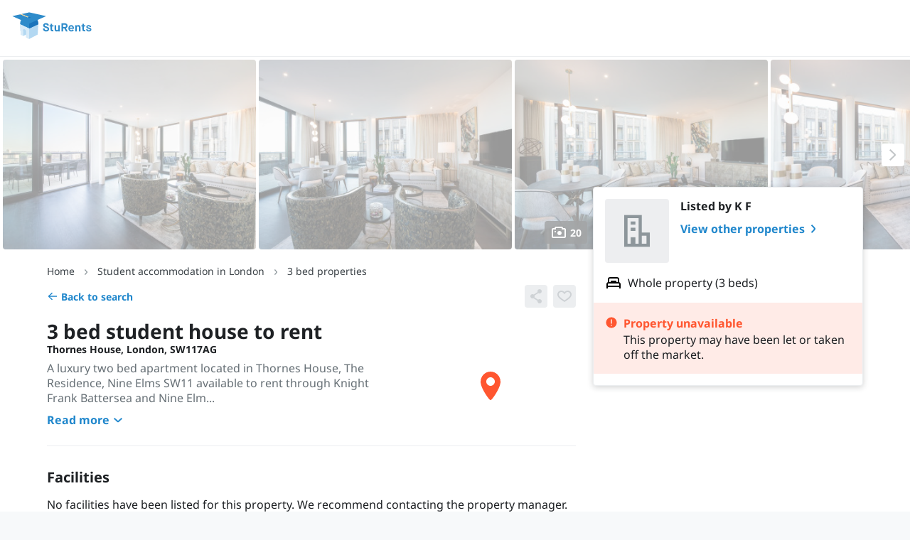

--- FILE ---
content_type: text/html; charset=utf-8
request_url: https://sturents.com/student-accommodation/london/house/thornes-house/245825
body_size: 35446
content:
<!DOCTYPE html><!--[if lt IE 10]> <html class="lt-ie9" lang="en-GB"> <![endif]--><!--[if gt IE 11]><!--> <html lang="en-GB"> <!--<![endif]--><head><title>3 bed student house to rent on Thornes House, London, SW117AG | StuRents</title><meta name="viewport" content="width=device-width,initial-scale=1,user-scalable=0"/><link rel="stylesheet" type="text/css" href="https://static.sturents.com/css/house_new.css?1766503214"/><link rel="preload" href="https://static.sturents.com/css/fonts/g/noto-sans/noto-sans-latin-v38.woff2" as="font" crossorigin><link href="https://static.sturents.com/css/icons.css?1766503214" rel="stylesheet"/><meta name="description" content="Shared house in London from K F currently let through StuRents. See more details or view similar student houses on StuRents today - 245825"/><link rel="icon" href="https://static.sturents.com/images/favicon-sturents.ico"/><link rel="canonical" href="https://sturents.com/student-accommodation/london/house/thornes-house/245825"/><meta property="og:url" content="https://sturents.com/student-accommodation/london/house/thornes-house/245825"/><meta property="fb:app_id" content="150321398364420"/> <meta property="og:title" content="Check out this Student accommodation in London for rent on StuRents"/><meta property="og:type" content="website"/><meta property="og:site_name" content="StuRents.com"/><meta property="og:description" content="Student accommodation for rent in Thornes House, London, SW117AG"/><meta property="og:image" content="https://public.sturents.com/photos/6725720.jpg"/><meta property="og:image:secure_url" content="https://public.sturents.com/photos/6725720.jpg"/><meta property="og:image" content="https://public.sturents.com/photos/6725721.jpg"/><meta property="og:image:secure_url" content="https://public.sturents.com/photos/6725721.jpg"/><meta property="og:image" content="https://public.sturents.com/photos/6725722.jpg"/><meta property="og:image:secure_url" content="https://public.sturents.com/photos/6725722.jpg"/><meta property="og:image" content="https://public.sturents.com/photos/6725723.jpg"/><meta property="og:image:secure_url" content="https://public.sturents.com/photos/6725723.jpg"/><meta property="og:image" content="https://public.sturents.com/photos/6725724.jpg"/><meta property="og:image:secure_url" content="https://public.sturents.com/photos/6725724.jpg"/><meta property="og:image" content="https://public.sturents.com/photos/6725725.jpg"/><meta property="og:image:secure_url" content="https://public.sturents.com/photos/6725725.jpg"/><meta property="og:image" content="https://public.sturents.com/photos/6725726.jpg"/><meta property="og:image:secure_url" content="https://public.sturents.com/photos/6725726.jpg"/><meta property="og:image" content="https://public.sturents.com/photos/6725727.jpg"/><meta property="og:image:secure_url" content="https://public.sturents.com/photos/6725727.jpg"/><meta property="og:image" content="https://public.sturents.com/photos/6725728.jpg"/><meta property="og:image:secure_url" content="https://public.sturents.com/photos/6725728.jpg"/><meta property="og:image" content="https://public.sturents.com/photos/6725729.jpg"/><meta property="og:image:secure_url" content="https://public.sturents.com/photos/6725729.jpg"/><meta property="og:image" content="https://public.sturents.com/photos/6725730.jpg"/><meta property="og:image:secure_url" content="https://public.sturents.com/photos/6725730.jpg"/><meta property="og:image" content="https://public.sturents.com/photos/6725731.jpg"/><meta property="og:image:secure_url" content="https://public.sturents.com/photos/6725731.jpg"/><meta property="og:image" content="https://public.sturents.com/photos/6725732.jpg"/><meta property="og:image:secure_url" content="https://public.sturents.com/photos/6725732.jpg"/><meta property="og:image" content="https://public.sturents.com/photos/6725733.jpg"/><meta property="og:image:secure_url" content="https://public.sturents.com/photos/6725733.jpg"/><meta property="og:image" content="https://public.sturents.com/photos/6725734.jpg"/><meta property="og:image:secure_url" content="https://public.sturents.com/photos/6725734.jpg"/><meta property="og:image" content="https://public.sturents.com/photos/6725735.jpg"/><meta property="og:image:secure_url" content="https://public.sturents.com/photos/6725735.jpg"/><meta property="og:image" content="https://public.sturents.com/photos/6725736.jpg"/><meta property="og:image:secure_url" content="https://public.sturents.com/photos/6725736.jpg"/><meta property="og:image" content="https://public.sturents.com/photos/6725737.jpg"/><meta property="og:image:secure_url" content="https://public.sturents.com/photos/6725737.jpg"/><meta property="og:image" content="https://public.sturents.com/photos/6725738.jpg"/><meta property="og:image:secure_url" content="https://public.sturents.com/photos/6725738.jpg"/><meta property="og:image" content="https://public.sturents.com/photos/6725739.jpg"/><meta property="og:image:secure_url" content="https://public.sturents.com/photos/6725739.jpg"/><meta property="og:updated_time" content="1766503214"/><meta name="twitter:card" content="summary_large_image"/><meta name="twitter:site" content="@StuRents"/><meta name="twitter:title" content="Check out this Student accommodation in London for rent on StuRents"/><meta name="twitter:description" content="Student accommodation for rent in Thornes House, London, SW117AG"/><meta name="twitter:image" content="https://public.sturents.com/photos/6725720.jpg"/><meta name="google-signin-client_id" content="891912094055-s6oet333djfk6m9rarms5f0aaaid529f.apps.googleusercontent.com"/><meta name="google-signin-cookiepolicy" content="single_host_origin"/><meta name="msvalidate.01" content="4595EC719FF11BAE14B989CBA3370194"/><link rel="apple-touch-icon" sizes="180x180" href="https://static.sturents.com/images/apple-touch-icon-precomposed.png"/><meta name="msapplication-config" content="none"/><script type="application/ld+json">
  {
    "@context": "http://schema.org",
    "@type": "House",
    "name": "Thornes House",
    "description": "3 bed student accommodation in London",
    "url": "https://sturents.com/student-accommodation/london/house/thornes-house/245825",
    "photo": "https://public.sturents.com/photos/6725720.jpg",
    "accommodationCategory": "RESI",
    "address": [
      {
        "@type": "PostalAddress",
        "streetAddress": "Thornes House",
        "addressRegion": "London",
        "postalCode": "SW117AG",
        "addressCountry": "United Kingdom"
      }
    ],
    "numberOfBathroomsTotal": "3",
    "numberOfBedrooms": "3",
    "leaseLength": {
      "@type": "QuantitativeValue",
      "value": 52,
      "unitText": "weeks"
    },
    "permittedUsage": "Ideal for 3 students sharing",
        "geo": {
      "@type": "GeoCoordinates",
      "latitude": 51.4815826416015600,
      "longitude": -0.1364510059356689
    }
  }
</script><script type="application/ld+json">
  {
    "@context": "https://schema.org",
    "@type": "BreadcrumbList",
    "itemListElement": [
            {
        "@type": "ListItem",
        "position": "0",
        "name": "Home",
        "item": "https://sturents.com/"
      },
            {
        "@type": "ListItem",
        "position": "1",
        "name": "Student accommodation in London",
        "item": "https://sturents.com/student-accommodation/london"
      },
            {
        "@type": "ListItem",
        "position": "2",
        "name": "3 bed properties",
        "item": "https://sturents.com/s/london/london?beds=3"
      }
          ]
  }
</script>
</head><body data-url='https://sturents.com/' data-dir='https://sturents.com/' data-dir_static='https://static.sturents.com/' data-dir_public='https://public.sturents.com/' data-path='/' data-beta='' data-local='' data-protocol='https' data-cache='1766503214' data-theme='' data-disable_home_link='' data-trace_id='Root=1-694b6d94-3a869ce82b1b95446074dad7' data-user='0' data-chat='' data-name='' data-email='' data-initials='' data-url_pic='' data-is_landlord='' data-is_marketing='' data-is_ops='' data-iphone='' data-allow_chat_enquiries='' data-allow_chat_other='' data-allow_chat_video='' class="">

  


<div
    class="js-listing-view"
    data-marketing_action='{"location":"listing","id":245825,"type":"listing-view"}'
></div>
<div class="page-wrap js-house-profile" data-loc="11">
  





          
<div class="new--header new--header-default js-header on-house-profile">
  <div class="new--header-content">
        <a href="https://sturents.com/" class="new--header-logo ">
              <?xml version="1.0" encoding="utf-8"?>
<svg version="1.1" id="Layer_1" xmlns="http://www.w3.org/2000/svg"  x="0px" y="0px"
	 viewBox="0 0 648 216" style="enable-background:new 0 0 648 216; max-width: 240px;" xml:space="preserve" aria-label="StuRents">
<style type="text/css">
	.st0{fill:none;}
	.st1{fill:#336BB4;}
	.st2{fill:#2E8BCA;}
	.st3{fill:#B3D8F2;}
	.st4{fill:#F4CE83;}
	.st5{fill:#1B74BB;}
	.st6{fill:#D8EBF8;}
</style>
<g>
	<path class="st0" d="M68.5,22.4l58.3,24.2v-1.3c0-1,1.7-1.9,4.1-2.4L77.1,20.5"/>
	<path class="st2" d="M68.5,22.4l-58.4,13v2.2l63.1,28.1c-4.4,9.1-6.9,19.4-6.9,30.2c0,0.8,0,1.6,0.1,2.4l69.1,32.5l69.1-32.5
		c0-0.8,0.1-1.6,0.1-2.4c0-1.4-0.1-2.7-0.1-4.1c-0.5-9.3-2.9-18.2-6.8-26.1l63.2-28.1v-2.2L135.5,7.5l-58.4,13l53.9,22.4
		c-2.5,0.5-4.1,1.4-4.1,2.4v1.3L68.5,22.4"/>
	<polygon class="st3" points="135.5,130.7 66.4,98.2 71.2,176.2 91.3,186.7 112.6,176.2 112.6,197.9 135.5,209.9 199.8,176.2
		204.6,98.2 	"/>
	<path class="st4" d="M126.8,46.6v-1.3c0-1,1.7-1.9,4.1-2.4L77.1,20.5l-8.6,1.9L126.8,46.6z"/>
	<path class="st5" d="M204.5,91.7c-0.5-9.3-2.9-18.2-6.8-26.1l-62.2,27.7v37.5l69.1-32.5c0-0.8,0.1-1.6,0.1-2.4
		C204.6,94.5,204.6,93.1,204.5,91.7z"/>
	<path class="st5" d="M144.1,47.5v-2.2c0-1.6-3.9-2.9-8.6-2.9c-1.7,0-3.2,0.2-4.5,0.4c-2.5,0.5-4.1,1.4-4.1,2.4v1.3v0.9
		c0,1.6,3.9,2.9,8.6,2.9C140.2,50.3,144.1,49.1,144.1,47.5z"/>
	<path class="st6" d="M66.4,98.2l4.8,77.9l20.1,10.6l-1.9-44.5c0-6.1,5.2-8.7,11.3-6c6.1,2.7,11,9.2,11.3,16l0.5,23.9v21.7l22.9,12
		v-79.2L66.4,98.2z"/>
	<g>
		<path class="st2" d="M251.8,128.7c1.4,9.1,4,13.6,12.2,13.6c6.4,0,11-2.3,11-7.1s-2.1-6.5-15.9-10.8c-13.3-4.1-17.6-9.8-17.6-17.8
			c0-9.1,7.4-17.5,20.7-17.5c10.8,0,20.7,5,22.9,16.8l-11.5,2.9c-1.5-4.7-4.4-8.7-11.3-8.7c-6.3,0-9.1,2.7-9.1,6.4s2,4.6,15.6,9.2
			c13.9,4.7,17.8,9.7,17.8,18.6c0,10.7-8.6,18.9-22.6,18.9c-13.7,0-22.9-7.1-24.7-21.9L251.8,128.7z"/>
		<path class="st2" d="M297.4,115h-7.2v-9.7h7.5V94h10.8v11.4h11.8v9.7h-11.6v19.2c0,4.7,1,6.7,6.2,6.7h3.8v11h-4.8
			c-13,0-16.4-5.5-16.4-16.6V115z"/>
		<path class="st2" d="M328.6,105.4H340v28.8c0,6.1,2.3,8.1,7,8.1c5,0,9.2-2.3,9.2-9v-27.9h11.4V152h-10.9v-4.5h-0.2
			c-1.5,2-5.4,5.8-12.1,5.8c-11.3,0-15.9-7.6-15.9-17.8V105.4z"/>
		<path class="st2" d="M380.9,90.4h25c12.6,0,21.2,7.5,21.2,19.6c0,9.1-5.1,15.4-13,17.9l13.1,24h-12.8l-12.4-22.9h-9.1V152h-11.9
			V90.4z M404.9,118.8c6.2,0,10.1-2.7,10.1-8.8s-3.9-8.9-10.1-8.9h-12.1v17.7H404.9z"/>
		<path class="st2" d="M474.1,142.9c-3.9,5.6-9.6,10.4-19.2,10.4c-12.8,0-22.1-9.5-22.1-24.6s9.4-24.6,21.5-24.6s21.4,9.5,21.4,24.6
			v3.4h-31.3c0.4,7.2,4,11.1,10.3,11.1c6,0,9.1-4,11.4-7.3L474.1,142.9z M464.6,123.6c-0.5-5.9-4.1-9.5-10.3-9.5
			c-5.8,0-9.5,4.3-9.9,9.5H464.6z"/>
		<path class="st2" d="M484.9,105.4h11v4.5h0.2c2.4-3.1,7.1-5.8,12.3-5.8c10.3,0,16.5,6.4,16.5,17.4V152h-11.4v-27.7
			c0-6.1-1.9-9.7-8.2-9.7c-5.6,0-9,3.5-9,8.9V152h-11.4V105.4z"/>
		<path class="st2" d="M539.2,115H532v-9.7h7.5V94h10.8v11.4H562v9.7h-11.6v19.2c0,4.7,1,6.7,6.2,6.7h3.8v11h-4.8
			c-13,0-16.4-5.5-16.4-16.6V115z"/>
		<path class="st2" d="M577.6,133.9c0.8,6.2,4.4,9.8,10.5,9.8c5.6,0,9.2-1.9,9.2-5.2s-3.1-3.8-12.6-6.5
			c-10.2-2.9-15.6-6.5-15.6-13.7s6.2-14.2,17.6-14.2s17.3,5.8,19.6,13.7l-9.5,2.9c-1.4-3.9-3.8-7.2-10-7.2c-4.7,0-7.3,2-7.3,4.3
			c0,2.6,1.8,3.3,14,6.8c11.5,3.2,14.1,7.7,14.1,14.2s-5.6,14.5-19,14.5c-14.1,0-20-8.7-21.2-16.7L577.6,133.9z"/>
	</g>
</g>
</svg>

          </a>
    <div class="new--header-desktop new--margin-left-400">
      <div>
              </div>
                <div class="new--flex-row new--align-center">
              <button
      class="new--button-subtle new--margin-left-300 js-sidebar-open js-user-only js-shortlist-animation-target"
      data-target="#sidebar-shortlist"
      style="display: none; position: relative;"
  >
    Shortlist
  </button>
  <button
      class="new--button-subtle new--margin-left-300 js-sidebar-open js-logged-in-only"
      data-target="#sidebar-conversations"
      style="display: none;"
  >
    Messages
  </button>

                          <div class="new--dropdown is-right new--margin-left-300 js-landlord-only js-9-dots-menu new--hidden">
    <div class="new--dropdown-trigger new--padding-vertical-200">
      <button class="js-dropdown-button new--button-subtle icon-only ">
          <div class="new--icon size-200" style="max-height: 64px; max-width: 64px; ">
        <svg class="new--icon-9-dot-fill" width="100%" height="100%" viewBox="0 0 24 24" xmlns="http://www.w3.org/2000/svg">
<path d="M4 6C4 4.89543 4.89543 4 6 4C7.10457 4 8 4.89543 8 6C8 7.10457 7.10457 8 6 8C4.89543 8 4 7.10457 4 6Z" fill="#1E2124"/>
<path d="M10 6C10 4.89543 10.8954 4 12 4C13.1046 4 14 4.89543 14 6C14 7.10457 13.1046 8 12 8C10.8954 8 10 7.10457 10 6Z" fill="#1E2124"/>
<path d="M16 6C16 4.89543 16.8954 4 18 4C19.1046 4 20 4.89543 20 6C20 7.10457 19.1046 8 18 8C16.8954 8 16 7.10457 16 6Z" fill="#1E2124"/>
<path d="M4 12C4 10.8954 4.89543 10 6 10C7.10457 10 8 10.8954 8 12C8 13.1046 7.10457 14 6 14C4.89543 14 4 13.1046 4 12Z" fill="#1E2124"/>
<path d="M10 12C10 10.8954 10.8954 10 12 10C13.1046 10 14 10.8954 14 12C14 13.1046 13.1046 14 12 14C10.8954 14 10 13.1046 10 12Z" fill="#1E2124"/>
<path d="M16 12C16 10.8954 16.8954 10 18 10C19.1046 10 20 10.8954 20 12C20 13.1046 19.1046 14 18 14C16.8954 14 16 13.1046 16 12Z" fill="#1E2124"/>
<path d="M4 18C4 16.8954 4.89543 16 6 16C7.10457 16 8 16.8954 8 18C8 19.1046 7.10457 20 6 20C4.89543 20 4 19.1046 4 18Z" fill="#1E2124"/>
<path d="M10 18C10 16.8954 10.8954 16 12 16C13.1046 16 14 16.8954 14 18C14 19.1046 13.1046 20 12 20C10.8954 20 10 19.1046 10 18Z" fill="#1E2124"/>
<path d="M16 18C16 16.8954 16.8954 16 18 16C19.1046 16 20 16.8954 20 18C20 19.1046 19.1046 20 18 20C16.8954 20 16 19.1046 16 18Z" fill="#1E2124"/>
</svg>

  </div>

      </button>
    </div>
    <div class="new--dropdown-menu">
      <div class="new--9-dots-menu">
        <a href="https://sturents.com/manage" class="new--9-dots-link">
          <div class="title">Portfolio</div>
        </a>
        <a href="https://sturents.com/data-portal" class="new--9-dots-link">
          <div class="title">Insights</div>
        </a>
      </div>
    </div>
  </div>
  <div class="new--dropdown is-right new--margin-left-300 js-landlord-only" style="display: none;">
    <div class="new--dropdown-trigger new--padding-vertical-200">
      <button class="new--button-unstyled js-dropdown-button js-landlord-menu-button">
        <div class="new--avatar logo-100 js-landlord-logo"></div>
      </button>
    </div>
    <div class="new--dropdown-menu">
      <p class="new--dropdown-menu-title js-landlord-name"></p>
      <a href="https://sturents.com/manage/profile" class="new--dropdown-menu-link">Business details</a>
      <a href="https://sturents.com/manage/accounts" class="new--dropdown-menu-link">Landlord accounts</a>
      <a href="https://sturents.com/manage/automations" class="new--dropdown-menu-link">Automations</a>
      <a href="https://sturents.com/manage/products" class="new--dropdown-menu-link">Products</a>
      <a href="https://sturents.com/manage/billing" class="new--dropdown-menu-link">Billing</a>
      <a href="https://sturents.com/manage/verification" class="new--dropdown-menu-link">Verification</a>
      <button class="new--dropdown-menu-link js-open-switch-landlord-account-modal" style="display: none;">Switch
        landlord account
      </button>
    </div>
  </div>

              <div class="new--dropdown is-right new--margin-left-300 js-logged-in-only" style="display: none">
    <div class="new--dropdown-trigger new--padding-vertical-200">
      <button class="new--button-unstyled js-dropdown-button">
        <div class="new--avatar user-100 js-user-avatar">
          <div class="new--avatar-initials">
            <span></span>
          </div>
        </div>
      </button>
    </div>
    <div class="new--dropdown-menu new--user-menu">
      <p class="new--dropdown-menu-title js-user-menu-name"></p>
      <a href="https://sturents.com/admin/home" class="new--dropdown-menu-link js-admin-only">Admin</a>
      <a href="https://sturents.com/admin-login" class="new--dropdown-menu-link js-admin-as-user-only">Return to admin
        console</a>
      <a href="https://sturents.com/account" class="new--dropdown-menu-link js-user-only">My account</a>
      <a href="https://sturents.com/account/edit" class="new--dropdown-menu-link js-landlord-only">My account</a>
      <form method="post" action="https://sturents.com/log-out" class="logout-form">
        <button type="submit" class="new--dropdown-menu-link logout-submit">Log out</button>
      </form>
    </div>
  </div>

              <a href="/login" class="new--button-primary new--margin-left-300 js-open-login-modal js-logged-out-only"
          style="display: none;">Log in
  </a>

          </div>
          </div>
    <div class="new--header-mobile">
                <button class="new--button-subtle icon-only size-300 js-mobile-menu-open">
              <div class="new--icon size-300" style="max-height: 64px; max-width: 64px; ">
        <svg class="new--icon-menu-hamburger" width="100%" height="100%" viewBox="0 0 24 24" xmlns="http://www.w3.org/2000/svg">
<path d="M4 17C4 17.5523 4.44772 18 5 18H19C19.5523 18 20 17.5523 20 17C20 16.4477 19.5523 16 19 16H5C4.44772 16 4 16.4477 4 17ZM4 12C4 12.5523 4.44772 13 5 13H19C19.5523 13 20 12.5523 20 12C20 11.4477 19.5523 11 19 11H5C4.44772 11 4 11.4477 4 12ZM5 6C4.44772 6 4 6.44772 4 7C4 7.55228 4.44772 8 5 8H19C19.5523 8 20 7.55228 20 7C20 6.44772 19.5523 6 19 6H5Z" />
</svg>

  </div>

          </button>
      
    </div>
  </div>
</div>

<div class="new--drawer-overlay js-drawer-overlay js-drawer-close closed"></div>












<div class="new--drawer logged-out js-drawer js-mobile-menu closed">
  <div class="new--drawer-header">
    <a href="https://sturents.com/" class="new--header-logo">
      <?xml version="1.0" encoding="utf-8"?>
<svg version="1.1" id="Layer_1" xmlns="http://www.w3.org/2000/svg"  x="0px" y="0px"
	 viewBox="0 0 648 216" style="enable-background:new 0 0 648 216; max-width: 240px;" xml:space="preserve" aria-label="StuRents">
<style type="text/css">
	.st0{fill:none;}
	.st1{fill:#336BB4;}
	.st2{fill:#2E8BCA;}
	.st3{fill:#B3D8F2;}
	.st4{fill:#F4CE83;}
	.st5{fill:#1B74BB;}
	.st6{fill:#D8EBF8;}
</style>
<g>
	<path class="st0" d="M68.5,22.4l58.3,24.2v-1.3c0-1,1.7-1.9,4.1-2.4L77.1,20.5"/>
	<path class="st2" d="M68.5,22.4l-58.4,13v2.2l63.1,28.1c-4.4,9.1-6.9,19.4-6.9,30.2c0,0.8,0,1.6,0.1,2.4l69.1,32.5l69.1-32.5
		c0-0.8,0.1-1.6,0.1-2.4c0-1.4-0.1-2.7-0.1-4.1c-0.5-9.3-2.9-18.2-6.8-26.1l63.2-28.1v-2.2L135.5,7.5l-58.4,13l53.9,22.4
		c-2.5,0.5-4.1,1.4-4.1,2.4v1.3L68.5,22.4"/>
	<polygon class="st3" points="135.5,130.7 66.4,98.2 71.2,176.2 91.3,186.7 112.6,176.2 112.6,197.9 135.5,209.9 199.8,176.2
		204.6,98.2 	"/>
	<path class="st4" d="M126.8,46.6v-1.3c0-1,1.7-1.9,4.1-2.4L77.1,20.5l-8.6,1.9L126.8,46.6z"/>
	<path class="st5" d="M204.5,91.7c-0.5-9.3-2.9-18.2-6.8-26.1l-62.2,27.7v37.5l69.1-32.5c0-0.8,0.1-1.6,0.1-2.4
		C204.6,94.5,204.6,93.1,204.5,91.7z"/>
	<path class="st5" d="M144.1,47.5v-2.2c0-1.6-3.9-2.9-8.6-2.9c-1.7,0-3.2,0.2-4.5,0.4c-2.5,0.5-4.1,1.4-4.1,2.4v1.3v0.9
		c0,1.6,3.9,2.9,8.6,2.9C140.2,50.3,144.1,49.1,144.1,47.5z"/>
	<path class="st6" d="M66.4,98.2l4.8,77.9l20.1,10.6l-1.9-44.5c0-6.1,5.2-8.7,11.3-6c6.1,2.7,11,9.2,11.3,16l0.5,23.9v21.7l22.9,12
		v-79.2L66.4,98.2z"/>
	<g>
		<path class="st2" d="M251.8,128.7c1.4,9.1,4,13.6,12.2,13.6c6.4,0,11-2.3,11-7.1s-2.1-6.5-15.9-10.8c-13.3-4.1-17.6-9.8-17.6-17.8
			c0-9.1,7.4-17.5,20.7-17.5c10.8,0,20.7,5,22.9,16.8l-11.5,2.9c-1.5-4.7-4.4-8.7-11.3-8.7c-6.3,0-9.1,2.7-9.1,6.4s2,4.6,15.6,9.2
			c13.9,4.7,17.8,9.7,17.8,18.6c0,10.7-8.6,18.9-22.6,18.9c-13.7,0-22.9-7.1-24.7-21.9L251.8,128.7z"/>
		<path class="st2" d="M297.4,115h-7.2v-9.7h7.5V94h10.8v11.4h11.8v9.7h-11.6v19.2c0,4.7,1,6.7,6.2,6.7h3.8v11h-4.8
			c-13,0-16.4-5.5-16.4-16.6V115z"/>
		<path class="st2" d="M328.6,105.4H340v28.8c0,6.1,2.3,8.1,7,8.1c5,0,9.2-2.3,9.2-9v-27.9h11.4V152h-10.9v-4.5h-0.2
			c-1.5,2-5.4,5.8-12.1,5.8c-11.3,0-15.9-7.6-15.9-17.8V105.4z"/>
		<path class="st2" d="M380.9,90.4h25c12.6,0,21.2,7.5,21.2,19.6c0,9.1-5.1,15.4-13,17.9l13.1,24h-12.8l-12.4-22.9h-9.1V152h-11.9
			V90.4z M404.9,118.8c6.2,0,10.1-2.7,10.1-8.8s-3.9-8.9-10.1-8.9h-12.1v17.7H404.9z"/>
		<path class="st2" d="M474.1,142.9c-3.9,5.6-9.6,10.4-19.2,10.4c-12.8,0-22.1-9.5-22.1-24.6s9.4-24.6,21.5-24.6s21.4,9.5,21.4,24.6
			v3.4h-31.3c0.4,7.2,4,11.1,10.3,11.1c6,0,9.1-4,11.4-7.3L474.1,142.9z M464.6,123.6c-0.5-5.9-4.1-9.5-10.3-9.5
			c-5.8,0-9.5,4.3-9.9,9.5H464.6z"/>
		<path class="st2" d="M484.9,105.4h11v4.5h0.2c2.4-3.1,7.1-5.8,12.3-5.8c10.3,0,16.5,6.4,16.5,17.4V152h-11.4v-27.7
			c0-6.1-1.9-9.7-8.2-9.7c-5.6,0-9,3.5-9,8.9V152h-11.4V105.4z"/>
		<path class="st2" d="M539.2,115H532v-9.7h7.5V94h10.8v11.4H562v9.7h-11.6v19.2c0,4.7,1,6.7,6.2,6.7h3.8v11h-4.8
			c-13,0-16.4-5.5-16.4-16.6V115z"/>
		<path class="st2" d="M577.6,133.9c0.8,6.2,4.4,9.8,10.5,9.8c5.6,0,9.2-1.9,9.2-5.2s-3.1-3.8-12.6-6.5
			c-10.2-2.9-15.6-6.5-15.6-13.7s6.2-14.2,17.6-14.2s17.3,5.8,19.6,13.7l-9.5,2.9c-1.4-3.9-3.8-7.2-10-7.2c-4.7,0-7.3,2-7.3,4.3
			c0,2.6,1.8,3.3,14,6.8c11.5,3.2,14.1,7.7,14.1,14.2s-5.6,14.5-19,14.5c-14.1,0-20-8.7-21.2-16.7L577.6,133.9z"/>
	</g>
</g>
</svg>

    </a>
    <button class="new--button-subtle icon-only size-300 js-mobile-menu-close">
        <div class="new--icon size-300" style="max-height: 64px; max-width: 64px; ">
        <svg class="new--icon-cross" width="100%" height="100%" viewBox="0 0 24 24" xmlns="http://www.w3.org/2000/svg">
    <path d="M19 6.41L17.59 5L12 10.59L6.41 5L5 6.41L10.59 12L5 17.59L6.41 19L12 13.41L17.59 19L19 17.59L13.41 12L19 6.41Z" />
</svg>

  </div>

    </button>
  </div>
  <nav role="navigation" class="new--drawer-content new--flex-column">
    <div class="new--drawer-masked-scroll-container">
      <div class="new--mobile-menu-top new--drawer-scroll-view js-mobile-menu-top js-body-scroll-lock-ignore">
        <ul class="new--margin-0 new--padding-0">
                        <li class="new--mobile-menu-item js-logged-in-only">
    <button class="new--mobile-menu-link new--mobile-menu-link-primary new--paragraph js-survey-open" style="display: none;">
      <span class="new--flex-row new--align-center new--overflow-hidden">
        <span>  <div class="new--icon size-300" style="max-height: 64px; max-width: 64px; ">
        <svg class="new--icon-clipboard-outline" width="100%" height="100%" viewBox="0 0 24 24" xmlns="http://www.w3.org/2000/svg">
    <path d="M8 10H16V12H8V10Z" />
    <path d="M14 14H8V16H14V14Z" />
    <path fill-rule="evenodd" clip-rule="evenodd" d="M9.75 2C9.15757 2 8.69746 2.3225 8.41967 2.69289C8.14211 3.06298 8 3.52841 8 4H6.75C6.01553 4 5.31438 4.29655 4.79991 4.81918C4.28597 5.34128 4 6.0461 4 6.77778V19.2222C4 19.9539 4.28597 20.6587 4.79991 21.1808C5.31438 21.7035 6.01553 22 6.75 22H17.25C17.9845 22 18.6856 21.7035 19.2001 21.1808C19.714 20.6587 20 19.9539 20 19.2222V6.77778C20 6.0461 19.714 5.34128 19.2001 4.81918C18.6856 4.29655 17.9845 4 17.25 4H16C16 3.52841 15.8579 3.06298 15.5803 2.69289C15.3025 2.3225 14.8424 2 14.25 2H9.75ZM14 6H10V4H14V6ZM16 6C16 6.47159 15.8579 6.93702 15.5803 7.30711C15.3025 7.6775 14.8424 8 14.25 8H9.75C9.15757 8 8.69746 7.6775 8.41967 7.30711C8.14211 6.93702 8 6.47159 8 6H6.75C6.55621 6 6.36712 6.07806 6.22522 6.22222C6.08278 6.36691 6 6.56646 6 6.77778V19.2222C6 19.4335 6.08278 19.6331 6.22522 19.7778C6.36712 19.9219 6.55622 20 6.75 20H17.25C17.4438 20 17.6329 19.9219 17.7748 19.7778C17.9172 19.6331 18 19.4335 18 19.2222V6.77778C18 6.56646 17.9172 6.36691 17.7748 6.22222C17.6329 6.07805 17.4438 6 17.25 6H16Z" />
</svg>

  </div>
</span>
        <span class="new--margin-left-200 new--overflow-ellipsis">Take a quick survey</span>
      </span>
    </button>
  </li>
  <li class="new--mobile-menu-item js-logged-in-only">
    <a href="#sidebar-conversations" class="new--mobile-menu-link new--paragraph js-sidebar-open">
      Messages
    </a>
  </li>
  <li class="new--mobile-menu-item js-logged-in-only js-user-only">
    <a href="#sidebar-shortlist" class="new--mobile-menu-link new--paragraph js-sidebar-open">
      Shortlist
    </a>
  </li>

                            </ul>
      </div>
    </div>
    <div class="new--mobile-menu-bottom">
      <ul class="new--margin-0 new--padding-0">
                            <li class="new--mobile-menu-item">
    <a
        href="https://sturents.com/listings"
        class="new--mobile-menu-link new--paragraph js-for-business"
                            >
      <span class="new--flex-row new--align-center new--overflow-hidden">
        <span>  <div class="new--icon size-200" style="max-height: 64px; max-width: 64px; ">
        <svg class="new--icon-briefcase-outline" width="100%" height="100%" viewBox="0 0 24 24" xmlns="http://www.w3.org/2000/svg">
    <path fill-rule="evenodd" clip-rule="evenodd" d="M10 3C9.23989 3 8.49062 3.26733 7.92142 3.77329C7.34839 4.28265 7 5.00051 7 5.77778V7H4.8C3.30014 7 2 8.16981 2 9.71429V18.2857C2 19.8302 3.30014 21 4.8 21H19.2C20.6999 21 22 19.8302 22 18.2857V9.71429C22 8.16981 20.6999 7 19.2 7H17V5.77778C17 5.00051 16.6516 4.28265 16.0786 3.77329C15.5094 3.26733 14.7601 3 14 3H10ZM15 7V5.77778C15 5.61206 14.927 5.42554 14.7498 5.26811C14.5689 5.10727 14.3008 5 14 5H10C9.69925 5 9.4311 5.10727 9.25015 5.26811C9.07304 5.42554 9 5.61206 9 5.77778V7H15ZM9 9H15V19H9V9ZM7 9H4.8C4.31163 9 4 9.36521 4 9.71429V18.2857C4 18.6348 4.31163 19 4.8 19H7V9ZM17 19V9H19.2C19.6884 9 20 9.36521 20 9.71429V18.2857C20 18.6348 19.6884 19 19.2 19H17Z" />
</svg>

  </div>
</span>
        <span class="new--margin-left-200 new--overflow-ellipsis">For business</span>
      </span>
    </a>
  </li>

                  <li class="new--mobile-menu-item new--margin-bottom-200 js-landlord-only js-9-dots-menu js-logged-in-only new--hidden">
    <button class="new--mobile-menu-link new--mobile-menu-link-large new--paragraph js-mobile-menu-dropdown-link">
      <div class="new--flex-row new--align-center new--overflow-hidden">
        <span class="new--flex-row new--align-center new--overflow-hidden">
          <span>  <div class="new--icon size-200" style="max-height: 64px; max-width: 64px; ">
        <svg class="new--icon-9-dot-fill" width="100%" height="100%" viewBox="0 0 24 24" xmlns="http://www.w3.org/2000/svg">
<path d="M4 6C4 4.89543 4.89543 4 6 4C7.10457 4 8 4.89543 8 6C8 7.10457 7.10457 8 6 8C4.89543 8 4 7.10457 4 6Z" fill="#1E2124"/>
<path d="M10 6C10 4.89543 10.8954 4 12 4C13.1046 4 14 4.89543 14 6C14 7.10457 13.1046 8 12 8C10.8954 8 10 7.10457 10 6Z" fill="#1E2124"/>
<path d="M16 6C16 4.89543 16.8954 4 18 4C19.1046 4 20 4.89543 20 6C20 7.10457 19.1046 8 18 8C16.8954 8 16 7.10457 16 6Z" fill="#1E2124"/>
<path d="M4 12C4 10.8954 4.89543 10 6 10C7.10457 10 8 10.8954 8 12C8 13.1046 7.10457 14 6 14C4.89543 14 4 13.1046 4 12Z" fill="#1E2124"/>
<path d="M10 12C10 10.8954 10.8954 10 12 10C13.1046 10 14 10.8954 14 12C14 13.1046 13.1046 14 12 14C10.8954 14 10 13.1046 10 12Z" fill="#1E2124"/>
<path d="M16 12C16 10.8954 16.8954 10 18 10C19.1046 10 20 10.8954 20 12C20 13.1046 19.1046 14 18 14C16.8954 14 16 13.1046 16 12Z" fill="#1E2124"/>
<path d="M4 18C4 16.8954 4.89543 16 6 16C7.10457 16 8 16.8954 8 18C8 19.1046 7.10457 20 6 20C4.89543 20 4 19.1046 4 18Z" fill="#1E2124"/>
<path d="M10 18C10 16.8954 10.8954 16 12 16C13.1046 16 14 16.8954 14 18C14 19.1046 13.1046 20 12 20C10.8954 20 10 19.1046 10 18Z" fill="#1E2124"/>
<path d="M16 18C16 16.8954 16.8954 16 18 16C19.1046 16 20 16.8954 20 18C20 19.1046 19.1046 20 18 20C16.8954 20 16 19.1046 16 18Z" fill="#1E2124"/>
</svg>

  </div>
</span>
          <span class="new--margin-left-200 new--overflow-ellipsis">More</span>
        </span>
      </div>
        <span class="new--dropdown-icon new--padding-horizontal-100">
      <div class="new--icon size-300" style="max-height: 64px; max-width: 64px; ">
        <svg class="new--icon-chevron-up-small" width="100%" height="100%" viewBox="0 0 24 24" xmlns="http://www.w3.org/2000/svg">
    <path d="M16.59 15L12.6859 11.32C12.3007 10.9569 11.6993 10.9569 11.3141 11.32L7.41 15L6 13.668L10.6266 9.29743C11.3974 8.56924 12.6026 8.56924 13.3734 9.29743L18 13.668L16.59 15Z" />
</svg>

  </div>

  </span>

    </button>
    <ul class="new--mobile-menu-dropdown new--margin-0 new--padding-0">
      <li class="new--mobile-menu-item">
        <a href="https://sturents.com/manage" class="new--mobile-menu-link new--paragraph">
          Portfolio
        </a>
      </li>
      <li class="new--mobile-menu-item">
        <a href="https://sturents.com/data-portal" class="new--mobile-menu-link new--paragraph">
          Insights
        </a>
      </li>
    </ul>
  </li>

          <li class="new--mobile-menu-item new--margin-bottom-200 js-landlord-only" style="display: none;">
    <button class="new--mobile-menu-link new--mobile-menu-link-large new--paragraph js-mobile-menu-dropdown-link js-landlord-menu-button">
      <div class="new--flex-row new--align-center new--overflow-hidden">
        <div class="new--avatar logo-200 js-landlord-logo"></div>
        <div class="new--flex-column new--align-start new--margin-left-300 new--overflow-hidden">
          <span class="new--heading-300 new--margin-bottom-100 new--overflow-ellipsis js-landlord-name"></span>
          <span class="new--paragraph-sml new--text-neutral-500 new--overflow-ellipsis">Landlord account</span>
        </div>
      </div>
        <span class="new--dropdown-icon new--padding-horizontal-100">
      <div class="new--icon size-300" style="max-height: 64px; max-width: 64px; ">
        <svg class="new--icon-chevron-up-small" width="100%" height="100%" viewBox="0 0 24 24" xmlns="http://www.w3.org/2000/svg">
    <path d="M16.59 15L12.6859 11.32C12.3007 10.9569 11.6993 10.9569 11.3141 11.32L7.41 15L6 13.668L10.6266 9.29743C11.3974 8.56924 12.6026 8.56924 13.3734 9.29743L18 13.668L16.59 15Z" />
</svg>

  </div>

  </span>

    </button>
    <ul class="new--mobile-menu-dropdown new--margin-0 new--padding-0">
      <li class="new--mobile-menu-item">
        <a href="https://sturents.com/manage/profile" class="new--mobile-menu-link new--paragraph">
          Business details
        </a>
        <a href="https://sturents.com/manage/accounts" class="new--mobile-menu-link new--paragraph">
          Landlord accounts
        </a>
        <a href="https://sturents.com/manage/automations" class="new--mobile-menu-link new--paragraph">
          Automations
        </a>
        <a href="https://sturents.com/manage/products" class="new--mobile-menu-link new--paragraph">
          Products
        </a>
        <a href="https://sturents.com/manage/billing" class="new--mobile-menu-link new--paragraph">
          Billing
        </a>
        <a href="https://sturents.com/manage/verification" class="new--mobile-menu-link new--paragraph">
          Verification
        </a>
        <button class="new--mobile-menu-link new--paragraph js-open-switch-landlord-account-modal" style="display: none;">Switch landlord account</button>
      </li>
    </ul>
  </li>

          <li class="new--mobile-menu-item new--margin-bottom-200 js-logged-in-only">
    <button class="new--mobile-menu-link new--mobile-menu-link-large new--paragraph js-mobile-menu-dropdown-link">
      <div class="new--flex-row new--align-center new--overflow-hidden">
        <div class="new--avatar user-200 js-user-avatar">
          <div class="new--avatar-initials">
            <span></span>
          </div>
        </div>
        <div class="new--flex-column new--align-start new--margin-left-300 new--overflow-hidden">
          <span class="new--heading-300 new--margin-bottom-100 new--overflow-ellipsis js-user-menu-name"></span>
          <span class="new--paragraph-sml new--text-neutral-500 new--overflow-ellipsis">My account</span>
        </div>
      </div>
        <span class="new--dropdown-icon new--padding-horizontal-100">
      <div class="new--icon size-300" style="max-height: 64px; max-width: 64px; ">
        <svg class="new--icon-chevron-up-small" width="100%" height="100%" viewBox="0 0 24 24" xmlns="http://www.w3.org/2000/svg">
    <path d="M16.59 15L12.6859 11.32C12.3007 10.9569 11.6993 10.9569 11.3141 11.32L7.41 15L6 13.668L10.6266 9.29743C11.3974 8.56924 12.6026 8.56924 13.3734 9.29743L18 13.668L16.59 15Z" />
</svg>

  </div>

  </span>

    </button>
    <ul class="new--mobile-menu-dropdown new--margin-0 new--padding-0">
      <li class="new--mobile-menu-item">
        <a href="https://sturents.com/admin/home" class="new--mobile-menu-link new--paragraph js-admin-only">
          Admin
        </a>
      </li>
      <li class="new--mobile-menu-item">
        <a href="https://sturents.com/admin-login" class="new--mobile-menu-link new--paragraph js-admin-as-user-only">
          Return to admin console
        </a>
      </li>
      <li class="new--mobile-menu-item">
        <a href="https://sturents.com/account" class="new--mobile-menu-link new--paragraph js-user-only">
          My account
        </a>
        <a href="https://sturents.com/account/edit" class="new--mobile-menu-link new--paragraph js-landlord-only">
          My account
        </a>
      </li>
      <li class="new--mobile-menu-item">
        <form method="post" action="https://sturents.com/log-out" class="logout-form">
          <button type="submit" class="new--mobile-menu-link new--paragraph new--mobile-menu-logout-button logout-submit">
            Log out
          </button>
        </form>
      </li>
    </ul>
  </li>

          <div class="new--flex-row new--align-center new--padding-300 js-logged-out-only">
    <a class="new--button-default button-large new--full-width js-open-login-modal" href="/login">Log in</a>
    <button class="new--button-primary button-large new--full-width new--margin-left-300 js-open-signup-modal">Create account</button>
  </div>

      </ul>
    </div>
  </nav>
</div>
<div class="new--sidebar closed" tabindex="-1">
  <section id="sidebar-shortlist" class="new--sidebar-section" style="display: none;">
  <div class="new--sidebar-header">
    <div class="new--sidebar-title new--heading-500">Shortlist</div>
    <div class="xs:new--hidden lg:new--block">
      <button class="new--button-subtle icon-only js-sidebar-close">
          <div class="new--icon size-200" style="max-height: 64px; max-width: 64px; ">
        <svg class="new--icon-cross" width="100%" height="100%" viewBox="0 0 24 24" xmlns="http://www.w3.org/2000/svg">
    <path d="M19 6.41L17.59 5L12 10.59L6.41 5L5 6.41L10.59 12L5 17.59L6.41 19L12 13.41L17.59 19L19 17.59L13.41 12L19 6.41Z" />
</svg>

  </div>

      </button>
    </div>
    <div class="lg:new--hidden">
      <button class="new--button-subtle icon-only size-300 js-sidebar-close">
          <div class="new--icon size-300" style="max-height: 64px; max-width: 64px; ">
        <svg class="new--icon-menu-hamburger" width="100%" height="100%" viewBox="0 0 24 24" xmlns="http://www.w3.org/2000/svg">
<path d="M4 17C4 17.5523 4.44772 18 5 18H19C19.5523 18 20 17.5523 20 17C20 16.4477 19.5523 16 19 16H5C4.44772 16 4 16.4477 4 17ZM4 12C4 12.5523 4.44772 13 5 13H19C19.5523 13 20 12.5523 20 12C20 11.4477 19.5523 11 19 11H5C4.44772 11 4 11.4477 4 12ZM5 6C4.44772 6 4 6.44772 4 7C4 7.55228 4.44772 8 5 8H19C19.5523 8 20 7.55228 20 7C20 6.44772 19.5523 6 19 6H5Z" />
</svg>

  </div>

      </button>
    </div>
  </div>
  <div class="new--sidebar-content">
    
<template id="new--listing-item-template">
                  <a
      href=""
            class="new--listing-item js-listing-item js-listing-link "
      data-house="[]"
      data-house-id=""
      data-photo=""
              data-marketing_action='{"location":"listing","id":245825,"type":"listing-click"}'
        >
    <div class="new--listing-item-top">
      <div
          class="new--listing-item-image js-listing-image "
                                style="background-image: url();"
                ></div>
      <div class="new--listing-item-top-left js-listing-rating">
            
      </div>
      <div class="new--listing-item-top-right">
          <button
    class="new--button-raised icon-only new--shortlist-button js-shortlist-button"
          data-marketing_action='{"location":"listing","id":245825,"type":"shortlist-click"}'
    >
	<div class="new--icon heart-fill size-200">
		<svg class="new--icon-heart-fill" width="100%" height="100%" viewBox="0 0 24 24" xmlns="http://www.w3.org/2000/svg">
<path d="M12 20C12 20 9.5 18.5 7.5 17C5.5 15.5 2 13.103 2 9.3951C2 6.37384 4.42 4 7.5 4C9.24 4 10.91 4.79455 12 6.05014C13.09 4.79455 14.76 4 16.5 4C19.58 4 22 6.37384 22 9.3951C22 13.103 18.5 15.5 16.5 17C14.5 18.5 12 20 12 20Z" />
</svg>

	</div>
	<div class="new--icon heart-outline size-200">
		<svg class="new--icon-heart-outline" width="100%" height="100%" viewBox="0 0 24 24" xmlns="http://www.w3.org/2000/svg">
<path fill-rule="evenodd" clip-rule="evenodd" d="M12 9.10098L10.4897 7.36125C9.77172 6.53419 8.64868 6 7.5 6C5.48808 6 4 7.51455 4 9.3951C4 10.5723 4.54517 11.6414 5.48672 12.6877C6.35075 13.6479 7.39293 14.425 8.36616 15.1506C8.47849 15.2344 8.58989 15.3174 8.7 15.4C9.64469 16.1085 10.7243 16.8291 11.5815 17.3801C11.729 17.4749 11.8691 17.5642 12 17.6471C12.1309 17.5642 12.271 17.4749 12.4185 17.3801C13.2757 16.8291 14.3553 16.1085 15.3 15.4C15.4101 15.3174 15.5215 15.2344 15.6338 15.1506C16.6071 14.425 17.6493 13.6479 18.5133 12.6877C19.4548 11.6414 20 10.5723 20 9.3951C20 7.51455 18.5119 6 16.5 6C15.3513 6 14.2283 6.53419 13.5103 7.36125L12 9.10098ZM10.7723 4.98435C9.81818 4.36236 8.67505 4 7.5 4C4.42 4 2 6.37384 2 9.3951C2 13 5.13862 15.2421 7.1699 16.7537C7.28366 16.8384 7.39394 16.9205 7.5 17C9.5 18.5 12 20 12 20C12 20 14.5 18.5 16.5 17C16.6061 16.9205 16.7163 16.8384 16.8301 16.7537C18.8614 15.2421 22 12.9064 22 9.3951C22 6.37384 19.58 4 16.5 4C15.325 4 14.1818 4.36236 13.2277 4.98435C12.769 5.2834 12.3539 5.64247 12 6.05014C11.6461 5.64247 11.231 5.2834 10.7723 4.98435Z" />
</svg>

	</div>
</button>
      </div>
      <div class="new--listing-item-admin-data js-listing-item-admin-data" style="display: none;"></div>
    </div>

    <div class="new--listing-item-bottom">
      <div class="new--flex-row">
        <div
            class="new--avatar logo-200 new--listing-landlord-logo js-listing-logo"
        >
                      <img src="https://static.sturents.com/images/company-placeholder.jpg" alt="Logo for " onerror="this.style.display='none'" />
        </div>
        <div class="new--listing-heading-container js-listing-meta-container">
          <div class="new--heading-200 js-listing-beds"></div>
          <div class="new--heading-200 js-listing-price js-listing-available-only">
                     pppw
          </div>
        </div>
      </div>
      <div class="new--listing-title new--heading-300 js-listing-title"></div>
      <p class="new--listing-subtitle new--helpertext js-listing-subtitle">
        Available <strong>immediately</strong>
      </p>
    </div>
  </a>

</template>
    <template id="new--hullstars-marker-template">
  <div class="new--assured-marker hullstars">
      <div class="new--icon size-200" style="max-height: 64px; max-width: 64px; ">
        <svg class="new--icon-hullstars" width="100%" height="100%" viewBox="0 0 24 24" xmlns="http://www.w3.org/2000/svg">
    <path d="M12 3L14.1246 9.87539H21L15.4377 14.1246L17.5623 21L15.1543 19.169V17.0961H13.5771V17.9252L12 16.7508L6.43769 21L8.56231 14.1246L3 9.87539H9.87539L12 3Z" />
</svg>

  </div>

    <span>HullSTARS</span>
  </div>
</template>
    <template id="new--durham-assured-marker-template">
  <div class="new--assured-marker durham-assured">
      <div class="new--icon size-200" style="max-height: 64px; max-width: 64px; ">
        <svg class="new--icon-durham-assured" width="100%" height="100%" viewBox="0 0 24 24" xmlns="http://www.w3.org/2000/svg">
    <path d="M11.2875 3.16931C11.7347 2.94356 12.2653 2.94356 12.7125 3.16931L20.7176 7.20997C21.0941 7.40003 21.0941 7.9291 20.7176 8.11917L20.3741 8.29258L20.7892 12.9862C20.8157 13.2848 20.5762 13.5415 20.2713 13.5415H19.8457C19.5408 13.5415 19.3014 13.2848 19.3278 12.9862L19.7135 8.626L12.7125 12.1598C12.2653 12.3856 11.7347 12.3856 11.2875 12.1598L3.2824 8.11917C2.90587 7.9291 2.90587 7.40003 3.2824 7.20997L11.2875 3.16931Z" />
    <path fill-rule="evenodd" clip-rule="evenodd" d="M6.64858 11.3997L11.2876 13.7413C11.7348 13.967 12.2653 13.967 12.7125 13.7413L17.2216 11.4653C17.5675 11.2907 17.979 11.5376 17.979 11.9199V20.489C17.979 20.7712 17.7462 21 17.4591 21H14.0796V17.1188H9.92038V21H6.41109C6.12398 21 5.89119 20.7712 5.89119 20.489V11.8543C5.89119 11.472 6.30263 11.2251 6.64858 11.3997ZM16.9391 14.3081H14.8595V16.3523H16.9391V14.3081Z" />
</svg>

  </div>

    <span>Durham Assured</span>
  </div>
</template>
    <div class="new--empty-state-shortlist">
  <div class="new--empty-state-main-text">No shortlisted properties</div>
  <p class="new--empty-state-body-text">Add properties to your shortlist and send multiple enquiries at the same time</p>
</div>
    <div class="new--shortlist ajax-shortlist with-bulk"></div>
  </div>
  <div class="new--sidebar-footer">
    <button
        class="new--button-primary button-large new--full-width js-send-multiple-enquiries js-show-multiple-enquiries js-send-multiple-enquiries-sidebar">
      Send multiple enquiries
    </button>
  </div>
</section>
  
<div class="js-chat-context" data-url="wss://chat.sturents.com:8089/ws"></div>
<section id="sidebar-conversations" class="new--sidebar-section" style="display: none;">
  <div class="new--sidebar-header">
    <div class="new--heading-500">Messages</div>
    <div class="xs:new--hidden lg:new--block">
      <button class="new--button-subtle icon-only js-sidebar-close">
          <div class="new--icon size-200" style="max-height: 64px; max-width: 64px; ">
        <svg class="new--icon-cross" width="100%" height="100%" viewBox="0 0 24 24" xmlns="http://www.w3.org/2000/svg">
    <path d="M19 6.41L17.59 5L12 10.59L6.41 5L5 6.41L10.59 12L5 17.59L6.41 19L12 13.41L17.59 19L19 17.59L13.41 12L19 6.41Z" />
</svg>

  </div>

      </button>
    </div>
    <div class="lg:new--hidden">
      <button class="new--button-subtle icon-only size-300 js-sidebar-close">
          <div class="new--icon size-300" style="max-height: 64px; max-width: 64px; ">
        <svg class="new--icon-menu-hamburger" width="100%" height="100%" viewBox="0 0 24 24" xmlns="http://www.w3.org/2000/svg">
<path d="M4 17C4 17.5523 4.44772 18 5 18H19C19.5523 18 20 17.5523 20 17C20 16.4477 19.5523 16 19 16H5C4.44772 16 4 16.4477 4 17ZM4 12C4 12.5523 4.44772 13 5 13H19C19.5523 13 20 12.5523 20 12C20 11.4477 19.5523 11 19 11H5C4.44772 11 4 11.4477 4 12ZM5 6C4.44772 6 4 6.44772 4 7C4 7.55228 4.44772 8 5 8H19C19.5523 8 20 7.55228 20 7C20 6.44772 19.5523 6 19 6H5Z" />
</svg>

  </div>

      </button>
    </div>
  </div>
  <div id="js-sidebar-tabs" class="new--tab-view-container new--hidden">
    <ul class="new--tab-view new--sidebar-tab-view full-width">
      <li class="new--tab-view--item"><a href="#chat-enquiries" class=" new--tab-view-tab-button active"
                                         data-target="#sidebar-conversations">Property managers</a></li>
      <li class="new--tab-view--item"><a href="#chat-group" class=" new--tab-view-tab-button"
                                         data-target="#sidebar-conversations">Housemates</a>
      <li class="new--tab-view--item"><a href="#chat-team" class=" new--tab-view-tab-button"
                                         data-target="#sidebar-conversations">Team members</a>
      </li>
    </ul>
  </div>
  
<template id="new--chat-item-2-template">
  <a href="#sidebar-chat" class="new--chat-item-2 js-chat-item">
    <div class="new--chat-item-2-content">
      <div class="new--chat-item-2-unread">
      </div>
      <div class="new--chat-item-2-avatar new--justify-start">
        <div class="new--avatar new--js-chat-avatar logo-200 new--js-chat-avatar-landlord">
        </div>
        <div class="new--avatar new--js-chat-avatar user-200 new--js-chat-avatar-user">
          <div class="new--avatar-initials">
            <span></span>
          </div>
        </div>
      </div>
      <div class="new--chat-item-2-rows">
        <div class="new--chat-item-2-row">
          <div class="new--heading-200 new--chat-item-2-title new--js-chat-partner"></div>
          <p class="new--helpertext new--chat-item-2-chat-time new--js-chat-time"></p>
        </div>
        <div class="new--chat-item-2-row__middle new--js-chat-extra-row">
          <p class="new--paragraph-sm new--chat-item-2-extra new--js-chat-extra"></p>
        </div>
        <div class="new--chat-item-2-row new--chat-item-2-chat-info">
          <div class="new--chat-item-outgoing-icon new--js-chat-outgoing new--hidden">
              <div class="new--icon size-100" style="max-height: 64px; max-width: 64px; ">
        <svg class="new--icon-paper-plane-outline" width="100%" height="100%" viewBox="0 0 24 24" xmlns="http://www.w3.org/2000/svg">
    <path fill-rule="evenodd" clip-rule="evenodd" d="M19.6469 3.05568C20.4497 2.78445 21.2155 3.55032 20.9443 4.3531L15.5551 20.304C15.2534 21.1971 14.0069 21.242 13.6417 20.3729L10.8403 13.7068C10.7365 13.4599 10.5401 13.2635 10.2932 13.1597L3.62707 10.3583C2.75795 9.99307 2.80286 8.74662 3.696 8.44486L19.6469 3.05568ZM6.91349 9.51874L18.3428 5.65724L14.4813 17.0865L12.7276 12.9137C12.7158 12.8855 12.7035 12.8575 12.6908 12.8297L15.1024 10.4181L13.6548 8.97047L11.269 11.3563C11.2092 11.3264 11.1483 11.2984 11.0863 11.2724L6.91349 9.51874Z" />
    <path d="M3.18109 19.3992L8.48809 14.0922L9.93572 15.5398L4.62871 20.8468L3.18109 19.3992Z" />
    <path d="M4.78919 12.1626L3.18108 13.7707L4.6287 15.2183L6.23682 13.6102L4.78919 12.1626Z" />
</svg>

  </div>

          </div>
          <p class="new--paragraph-sm new--chat-item-2-chat-excerpt new--js-chat-excerpt">Start the conversation</p>
          <div class="new--badge primary new--hidden new--chat-item-2-unread-count">0</div>
        </div>
        <div class="broadcast-contacts-send-to new--hidden">
          <div class="new--chat-item-broadcast-icon new--js-chat-broadcast new--hidden">
              <div class="new--icon size-100 new--margin-right-200" style="max-height: 64px; max-width: 64px; ">
        <svg class="new--icon-bullhorn-fill" width="100%" height="100%" viewBox="0 0 24 24" xmlns="http://www.w3.org/2000/svg">
    <path d="M21 4H19V18H21V4Z" />
    <path fill-rule="evenodd" clip-rule="evenodd" d="M17 5L4.58094 7.66123C3.6588 7.85883 3 8.67376 3 9.61683V12.3832C3 13.3262 3.6588 14.1412 4.58094 14.3388L5 14.4286V18C5 19.1046 5.89543 20 7 20H13C14.1046 20 15 19.1046 15 18V16.5714L17 17V5ZM7 18V14.8571L13 16.1429V18H7Z" />
</svg>

  </div>

          </div>
          <p class="broadcast-contacts-send-to-text"></p>
        </div>
      </div>
    </div>

  </a>
</template>

<template id="new--chat-internal">
  <a href="#sidebar-chat" class="new--chat-item-2 new--chat-internal-item js-chat-item">
    <div class="new--chat-item-2-content">
      <div class="new--chat-item-2-unread">
      </div>
      <div class="new--chat-item-2-rows new--padding-200">
        <div class="new--chat-item-2-row">
        <div class="js-team-status">
          <div class="new--margin-right-200 new--hidden js-team-online">  <div class="new--icon chat-status chat-status-online" style="max-height: 64px; max-width: 64px; ">
        <svg class="new--icon-circle-fill" width="100%" height="100%" viewBox="0 0 24 24" xmlns="http://www.w3.org/2000/svg">
<circle cx="12" cy="12" r="10" />
</svg>

  </div>
</div>
          <div class="new--margin-right-200 js-team-offline">  <div class="new--icon chat-status chat-status-offline" style="max-height: 64px; max-width: 64px; ">
        <svg class="new--icon-circle-outline" width="100%" height="100%" viewBox="0 0 24 24" xmlns="http://www.w3.org/2000/svg">
<path fill-rule="evenodd" clip-rule="evenodd" d="M12 20C16.4183 20 20 16.4183 20 12C20 7.58172 16.4183 4 12 4C7.58172 4 4 7.58172 4 12C4 16.4183 7.58172 20 12 20ZM12 22C17.5228 22 22 17.5228 22 12C22 6.47715 17.5228 2 12 2C6.47715 2 2 6.47715 2 12C2 17.5228 6.47715 22 12 22Z" />
</svg>

  </div>
</div>
        </div>
          <div class="new--read-offline new--chat-item-2-title new--js-chat-partner js-chat-partner"></div>
          <div class="new--badge important new--hidden new--chat-item-2-unread-count js-chat-unread-count">0</div>
        </div>
      </div>
    </div>
  </a>
</template>

  <section id="chat-enquiries" class="new--sidebar-section new--tab-view-content new--hidden">
    <div class="new--empty-state-conversations">
  <div class="new--empty-state-main-text">No messages</div>
  <p class="new--empty-state-body-text js-generic-message">When you have a message it will appear here.</p>
  <p class="new--empty-state-body-text new--empty-state-body-text-owner js-owners-message">When you have a message between you and an owner, it will appear here.</p>
</div>
    <div class="new--sidebar-enquiries-filter-bar new--padding-200 new--hidden">
      <select class="new--sidebar-enquiries-filter new--full-width new--select new--margin-0">
        <option value="enquiry">Enquiry messages</option>
        <option value="tenancy">Tenancy messages</option>
        <option value="broadcast">Broadcast messages</option>
        <option value="owners">Owner messages</option>
        <option value="all">Show all messages</option>
      </select>
    </div>
    <div class="chat-team-not-ops js-chat-broadcast-not-ops new--hidden">
      <div class="new--empty-state-not-whitelabel">
  <div class="new--margin-bottom-600 new--empty-state-image new--empty-state-image--broadcast">
    <div class="new--avatar logo-200 broadcast-avatar js-landlord-logo"></div>
  </div>

  <div class="new--empty-state-main-text new--heading-400">Broadcast messages</div>
  <p class="new--empty-state-body-text new--paragraph-sm new--margin-bottom-400">Send a message to several of your
    contacts at once without selecting them every time.</p>
  <a class="new--button-primary button-large js-upgrade-operations" target="_blank"
     href="https://sturents.com/products/operations/pricing">
    Upgrade to Operations Business
  </a>
</div>

    </div>
    <div class="new--sidebar-content new--chat-enquiries js-sidebar-content">
    </div>
  </section>
  <div class="js-spinner spinner-wrapper new--margin-300 new--hidden">
    <div class="common-spinner">
      <div class="new--animation-rotate">
          <div class="new--icon size-200" style="max-height: 64px; max-width: 64px; ">
        <svg class="new--icon-spinner-outline" width="100%" height="100%" viewBox="0 0 24 24" xmlns="http://www.w3.org/2000/svg">
    <path fill-rule="evenodd" clip-rule="evenodd" d="M11 3C11 2.44772 11.4477 2 12 2C17.5228 2 22 6.47715 22 12C22 14.7175 20.9147 17.1835 19.1562 18.9849C18.7704 19.3801 18.1373 19.3878 17.7421 19.002C17.3469 18.6162 17.3392 17.983 17.725 17.5879C19.1336 16.1449 20 14.1746 20 12C20 7.58172 16.4183 4 12 4C11.4477 4 11 3.55228 11 3Z" />
</svg>


  </div>

      </div>
    </div>
    <div class="new--heading-200 new--margin-top-200">
      Loading messages
    </div>
  </div>
  <section id="chat-group" class="new--sidebar-section new--tab-view-content" style="display: none;">
    <div class="new--empty-state-conversations">
  <div class="new--empty-state-main-text">No messages</div>
  <p class="new--empty-state-body-text">When you have a message it will appear here.</p>
</div>
    <div class="new--sidebar-content new--chat-group"></div>
    <div class="new--sidebar-footer new--padding-300">
      <a data-href="https://sturents.com/student/groups/add?ajax=1" class="new--button-primary js-house-group button-large">
        New message
      </a>
    </div>
  </section>
  <section id="chat-team" class="new--sidebar-section new--tab-view-content" style="display: none;">
    <div class="chat-team-not-ops js-chat-team-not-ops">
      <div class="new--empty-state-not-whitelabel">
  <div class="new--margin-bottom-600 new--empty-state-image new--empty-state-image--team">
  </div>
  <div class="new--empty-state-main-text new--heading-400">Team chat</div>
  <p class="new--empty-state-body-text new--paragraph-sm new--margin-bottom-400">Align your internal team communications
    with secure one-to-one and group chats.</p>
  <a class="new--button-primary button-large js-upgrade-operations" target="_blank"
     href="https://sturents.com/products/operations/pricing">
    Upgrade to Operations Pro
  </a>
</div>
    </div>
    <div class="chat-team-ops js-chat-team-ops">
      <div class="new--sidebar-content ">
        <div class="new--chat-header">
          <div class="new--flex-row new--align-center chat-title"><p class="new--paragraph new--margin-right-200">Direct chats</p></div>
        </div>
        <div class="new--chat-direct"></div>
        <div class="new--chat-header">
          <div class="new--paragraph new--margin-right-200">Group chats</div>
          <a
              class="js-new-group-message-v2 new--button-subtle icon-only"
              href="https://sturents.com/ajax/nav/new-group-message"
          >
              <div class="new--icon size-200" style="max-height: 64px; max-width: 64px; ">
        <svg class="new--icon-plus" width="100%" height="100%" viewBox="0 0 24 24" xmlns="http://www.w3.org/2000/svg">
    <path d="M20.9025 12.997V11.003H12.997V3.09751H11.003V11.003H3.09753V12.997H11.003V20.9025H12.997V12.997H20.9025Z" />
</svg>

  </div>

          </a>
        </div>
        <div class="new--chat-team"></div>
      </div>
    </div>
    <div class="new--empty-state-conversations js-chat-team-add-another-user">
  <div class="new--empty-state-main-text">Add another user</div>
  <p class="new--empty-state-body-text">To use team chat, add another user to your account in User permissions.</p>
  <div class="new--flex-row new--justify-center new--align-center">
    <a href="https://sturents.com/manage/profile#users" class="new--button-primary button-large">Add another user</a>
  </div>

</div>

  </section>
</section>
  <section id="sidebar-chat" class="new--sidebar-sub-section" style="display: none;">
  <div class="new--sidebar-header">
    <a href="#sidebar-conversations" class="new--sidebar-button js-sidebar-open">
        <div class="new--icon size-300" style="max-height: 64px; max-width: 64px; ">
        <svg class="new--icon-arrow-left" width="100%" height="100%" viewBox="0 0 24 24" xmlns="http://www.w3.org/2000/svg">
    <path d="M12 18.59L10.5213 20L3.61435 13.4142C2.79522 12.6332 2.79522 11.3668 3.61434 10.5858L10.5211 4L11.9998 5.41L6.14626 11H21V13H6.14632L12 18.59Z" />
</svg>

  </div>

    </a>
    <div class="new--sidebar-header-content new--sidebar-header-group-chat">
  <div class="new--heading-300">Group chat name</div>
  <div class="new--group-chat-header-actions">
    <a href="#">Options</a>
  </div>
</div>
  </div>
  <div class="new--sidebar-content"></div>
  <div class="new--sidebar-footer">
    <div class="new--typebar">
  <form class="new--form new--chat-form" action="#" method="post">
    <input type="text" name="chat-message" placeholder="Type something...">
    <button class="btn" type="submit" name="button">Send</button>
  </form>
</div>
  </div>
</section>
</div>


<div class="chat-pops"></div>
  <div id="consent-root"></div>
  <div class="new--sub-header">
      </div>
  <div id="house-profile-listing-item" class="new--hidden">
                    <a
      href="https://sturents.com/student-accommodation/london/house/thornes-house/245825"
            class="new--listing-item js-listing-item js-listing-link "
      data-house="{&quot;beds&quot;:&quot;3 beds&quot;,&quot;house_id&quot;:245825,&quot;lat&quot;:51.4816,&quot;lng&quot;:-0.1365,&quot;photo&quot;:&quot;https:\/\/public.sturents.com\/photo-thumbs\/6725720.jpg&quot;,&quot;photo_alt&quot;:&quot;3 bed student house to rent on Thornes House, London, SW117AG&quot;,&quot;availability_id&quot;:null,&quot;price&quot;:null,&quot;price_string&quot;:null,&quot;shortlist&quot;:null,&quot;title&quot;:&quot;Thornes House&quot;,&quot;url&quot;:&quot;https:\/\/sturents.com\/student-accommodation\/london\/house\/thornes-house\/245825&quot;,&quot;url_landlord_logo&quot;:&quot;&quot;,&quot;score&quot;:null,&quot;impressions&quot;:null,&quot;impressions_v2&quot;:0,&quot;weighting&quot;:0,&quot;virtual_impressions&quot;:null,&quot;from&quot;:&quot;&quot;,&quot;rating&quot;:null,&quot;facility&quot;:&quot;No facilities listed&quot;,&quot;bills_included&quot;:&quot;No&quot;,&quot;description&quot;:&quot;A luxury two bed apartment located in Thornes House, The Residence, Nine Elms SW11 available to rent through Knight Frank Battersea and Nine Elms. An impressive, interior designed 1,1448 Sq Ft two-bedroom apartment which is situated on the tenth floor of this prestigious building which features a 24-hour manned concierge along with a dedicated building manager, lift service, gym, media room, board room and secure underground parking. The apartment comprises a spacious reception area complete with Samsung Smart TV&#039;s with Bose sound bars incorporating a built in Amazon Alexa to control the apartments lighting, TV and heating systems. The reception room is open plan with a fully fitted kitchen featuring integrated AEG appliances with floor to ceiling windows. The apartment offers one double-bedroom, one-bathroom as well as a private balcony accessed via the reception area. The apartment also benefits from ample storage space. Available furnished. EPC B. \rThornes House is ideally positioned between two new Northern Line underground stations (set to open in 2020), adding to the extensive transport links including tree lined footpaths, dedicated cycle lanes, Clipper river service, local buses and the Pimlico bridge providing direct access into the neighbouring Royal Boroughs of Kensington and Chelsea.\n&quot;,&quot;landlord&quot;:&quot;K F&quot;,&quot;landlord_id&quot;:5180,&quot;photo_urls&quot;:[],&quot;book_now_enabled&quot;:null,&quot;availabilities_count&quot;:1,&quot;image_count&quot;:20,&quot;facilities_count&quot;:0,&quot;rental_type&quot;:&quot;Whole property&quot;,&quot;let_individual&quot;:false,&quot;min_room_price&quot;:null,&quot;min_room_price_string&quot;:null,&quot;max_room_price&quot;:null,&quot;max_room_price_string&quot;:null,&quot;individual_pricing&quot;:false,&quot;meta_title&quot;:&quot;3 bed student house to rent on Thornes House, London, SW117AG&quot;,&quot;meta_description&quot;:&quot;&quot;,&quot;meta_address&quot;:&quot;&quot;,&quot;country&quot;:&quot;United Kingdom&quot;,&quot;loc_title&quot;:&quot;London&quot;,&quot;is_energy_efficient&quot;:false,&quot;is_dual_occupancy&quot;:false}"
      data-house-id="245825"
      data-photo="https://public.sturents.com/photo-thumbs/6725720.jpg"
              data-marketing_action='{"location":"listing","id":245825,"type":"listing-click"}'
        >
    <div class="new--listing-item-top">
      <div
          class="new--listing-item-image js-listing-image "
          title="3 bed student house to rent on Thornes House, London, SW117AG"                      style="background-image: url(https://public.sturents.com/photo-thumbs/6725720.jpg);"
                ></div>
      <div class="new--listing-item-top-left js-listing-rating">
            
      </div>
      <div class="new--listing-item-top-right">
          <button
    class="new--button-raised icon-only new--shortlist-button js-shortlist-button"
          data-marketing_action='{"location":"listing","id":245825,"type":"shortlist-click"}'
    >
	<div class="new--icon heart-fill size-200">
		<svg class="new--icon-heart-fill" width="100%" height="100%" viewBox="0 0 24 24" xmlns="http://www.w3.org/2000/svg">
<path d="M12 20C12 20 9.5 18.5 7.5 17C5.5 15.5 2 13.103 2 9.3951C2 6.37384 4.42 4 7.5 4C9.24 4 10.91 4.79455 12 6.05014C13.09 4.79455 14.76 4 16.5 4C19.58 4 22 6.37384 22 9.3951C22 13.103 18.5 15.5 16.5 17C14.5 18.5 12 20 12 20Z" />
</svg>

	</div>
	<div class="new--icon heart-outline size-200">
		<svg class="new--icon-heart-outline" width="100%" height="100%" viewBox="0 0 24 24" xmlns="http://www.w3.org/2000/svg">
<path fill-rule="evenodd" clip-rule="evenodd" d="M12 9.10098L10.4897 7.36125C9.77172 6.53419 8.64868 6 7.5 6C5.48808 6 4 7.51455 4 9.3951C4 10.5723 4.54517 11.6414 5.48672 12.6877C6.35075 13.6479 7.39293 14.425 8.36616 15.1506C8.47849 15.2344 8.58989 15.3174 8.7 15.4C9.64469 16.1085 10.7243 16.8291 11.5815 17.3801C11.729 17.4749 11.8691 17.5642 12 17.6471C12.1309 17.5642 12.271 17.4749 12.4185 17.3801C13.2757 16.8291 14.3553 16.1085 15.3 15.4C15.4101 15.3174 15.5215 15.2344 15.6338 15.1506C16.6071 14.425 17.6493 13.6479 18.5133 12.6877C19.4548 11.6414 20 10.5723 20 9.3951C20 7.51455 18.5119 6 16.5 6C15.3513 6 14.2283 6.53419 13.5103 7.36125L12 9.10098ZM10.7723 4.98435C9.81818 4.36236 8.67505 4 7.5 4C4.42 4 2 6.37384 2 9.3951C2 13 5.13862 15.2421 7.1699 16.7537C7.28366 16.8384 7.39394 16.9205 7.5 17C9.5 18.5 12 20 12 20C12 20 14.5 18.5 16.5 17C16.6061 16.9205 16.7163 16.8384 16.8301 16.7537C18.8614 15.2421 22 12.9064 22 9.3951C22 6.37384 19.58 4 16.5 4C15.325 4 14.1818 4.36236 13.2277 4.98435C12.769 5.2834 12.3539 5.64247 12 6.05014C11.6461 5.64247 11.231 5.2834 10.7723 4.98435Z" />
</svg>

	</div>
</button>
      </div>
      <div class="new--listing-item-admin-data js-listing-item-admin-data" style="display: none;"></div>
    </div>

    <div class="new--listing-item-bottom">
      <div class="new--flex-row">
        <div
            class="new--avatar logo-200 new--listing-landlord-logo js-listing-logo"
        >
                      <img src="https://static.sturents.com/images/company-placeholder.jpg" alt="Logo for K F" onerror="this.style.display='none'" />
        </div>
        <div class="new--listing-heading-container js-listing-meta-container">
          <div class="new--heading-200 js-listing-beds">3 beds</div>
          <div class="new--heading-200 js-listing-price js-listing-available-only">
                     pppw
          </div>
        </div>
      </div>
      <div class="new--listing-title new--heading-300 js-listing-title">Thornes House</div>
      <p class="new--listing-subtitle new--helpertext js-listing-subtitle">
        Available <strong>immediately</strong>
      </p>
    </div>
  </a>

  </div>
  <div class="js-page-home new--house-profile new--house-profile-unavailable ">
    <div class="new--page-layout">
                    <div class="new--house-profile-unavailable-bar u-lg-display-none">
  <div class="container-xl">
    <div class="new--house-profile-unavailable-bar-inner">
        <div class="new--icon size-200" style="max-height: 64px; max-width: 64px; ">
        <svg class="new--icon-exclaim-fill" width="100%" height="100%" viewBox="0 0 24 24" xmlns="http://www.w3.org/2000/svg">
    <path fill-rule="evenodd" clip-rule="evenodd" d="M2 12C2 6.47715 6.47715 2 12 2C17.5228 2 22 6.47715 22 12C22 17.5228 17.5228 22 12 22C6.47715 22 2 17.5228 2 12ZM11 16L11 18L13 18L13 16L11 16ZM11 6L11 14L13 14L13 6L11 6Z" />
</svg>

  </div>

      <div class="u-xs-display-none u-md-display-block"><p class="new--paragraph new--property-unavailable-bar-text">
          <strong class="new--heading-300 new--property-unavailable-bar-title">Property unavailable:</strong> This
          property may have been let or taken off the market.</p></div>
      <div class="u-md-display-none"><p class="new--paragraph new--property-unavailable-bar-text"><strong
              class="new--heading-300 new--property-unavailable-bar-title">This property has been taken off the
            market</strong></p></div>
    </div>
  </div>
</div>
            

<section id="new--house-profile-gallery" class="new--house-profile-gallery-section  new--house-profile-gallery-unavailable">
  <div class="new--house-profile-gallery-container new--carousel ">
          <div class="new--carousel-swiper new--house-profile-gallery">
                                                  <div
    class="new--carousel-item new--house-profile-gallery-item js-lightbox-media-target "
    data-key="image-0"
    data-media_type="image"
    data-url="https://public.sturents.com/photos/6725720.jpg"
    data-thumbnail_url="https://public.sturents.com/photo-thumbs/6725720.jpg"
          style="background-image: url(https://public.sturents.com/photo-thumbs/6725720.jpg);"
    >
</div>
                                                                      <div
    class="new--carousel-item new--house-profile-gallery-item js-lightbox-media-target "
    data-key="image-1"
    data-media_type="image"
    data-url="https://public.sturents.com/photos/6725721.jpg"
    data-thumbnail_url="https://public.sturents.com/photo-thumbs/6725721.jpg"
          style="background-image: url(https://public.sturents.com/photo-thumbs/6725721.jpg);"
    >
</div>
                                      <div
    class="new--carousel-item new--house-profile-gallery-item js-lightbox-media-target "
    data-key="image-2"
    data-media_type="image"
    data-url="https://public.sturents.com/photos/6725722.jpg"
    data-thumbnail_url="https://public.sturents.com/photo-thumbs/6725722.jpg"
          style="background-image: url(https://public.sturents.com/photo-thumbs/6725722.jpg);"
    >
</div>
                                      <div
    class="new--carousel-item new--house-profile-gallery-item js-lightbox-media-target "
    data-key="image-3"
    data-media_type="image"
    data-url="https://public.sturents.com/photos/6725723.jpg"
    data-thumbnail_url="https://public.sturents.com/photo-thumbs/6725723.jpg"
          style="background-image: url(https://public.sturents.com/photo-thumbs/6725723.jpg);"
    >
</div>
                                      <div
    class="new--carousel-item new--house-profile-gallery-item js-lightbox-media-target "
    data-key="image-4"
    data-media_type="image"
    data-url="https://public.sturents.com/photos/6725724.jpg"
    data-thumbnail_url="https://public.sturents.com/photo-thumbs/6725724.jpg"
          style="background-image: url(https://public.sturents.com/photo-thumbs/6725724.jpg);"
    >
</div>
                                      <div
    class="new--carousel-item new--house-profile-gallery-item js-lightbox-media-target "
    data-key="image-5"
    data-media_type="image"
    data-url="https://public.sturents.com/photos/6725725.jpg"
    data-thumbnail_url="https://public.sturents.com/photo-thumbs/6725725.jpg"
          data-deferred-image="https://public.sturents.com/photo-thumbs/6725725.jpg"
    >
</div>
                                      <div
    class="new--carousel-item new--house-profile-gallery-item js-lightbox-media-target "
    data-key="image-6"
    data-media_type="image"
    data-url="https://public.sturents.com/photos/6725726.jpg"
    data-thumbnail_url="https://public.sturents.com/photo-thumbs/6725726.jpg"
          data-deferred-image="https://public.sturents.com/photo-thumbs/6725726.jpg"
    >
</div>
                                      <div
    class="new--carousel-item new--house-profile-gallery-item js-lightbox-media-target "
    data-key="image-7"
    data-media_type="image"
    data-url="https://public.sturents.com/photos/6725727.jpg"
    data-thumbnail_url="https://public.sturents.com/photo-thumbs/6725727.jpg"
          data-deferred-image="https://public.sturents.com/photo-thumbs/6725727.jpg"
    >
</div>
                                      <div
    class="new--carousel-item new--house-profile-gallery-item js-lightbox-media-target "
    data-key="image-8"
    data-media_type="image"
    data-url="https://public.sturents.com/photos/6725728.jpg"
    data-thumbnail_url="https://public.sturents.com/photo-thumbs/6725728.jpg"
          data-deferred-image="https://public.sturents.com/photo-thumbs/6725728.jpg"
    >
</div>
                                      <div
    class="new--carousel-item new--house-profile-gallery-item js-lightbox-media-target "
    data-key="image-9"
    data-media_type="image"
    data-url="https://public.sturents.com/photos/6725729.jpg"
    data-thumbnail_url="https://public.sturents.com/photo-thumbs/6725729.jpg"
          data-deferred-image="https://public.sturents.com/photo-thumbs/6725729.jpg"
    >
</div>
                                      <div
    class="new--carousel-item new--house-profile-gallery-item js-lightbox-media-target "
    data-key="image-10"
    data-media_type="image"
    data-url="https://public.sturents.com/photos/6725730.jpg"
    data-thumbnail_url="https://public.sturents.com/photo-thumbs/6725730.jpg"
          data-deferred-image="https://public.sturents.com/photo-thumbs/6725730.jpg"
    >
</div>
                                      <div
    class="new--carousel-item new--house-profile-gallery-item js-lightbox-media-target "
    data-key="image-11"
    data-media_type="image"
    data-url="https://public.sturents.com/photos/6725731.jpg"
    data-thumbnail_url="https://public.sturents.com/photo-thumbs/6725731.jpg"
          data-deferred-image="https://public.sturents.com/photo-thumbs/6725731.jpg"
    >
</div>
                                      <div
    class="new--carousel-item new--house-profile-gallery-item js-lightbox-media-target "
    data-key="image-12"
    data-media_type="image"
    data-url="https://public.sturents.com/photos/6725732.jpg"
    data-thumbnail_url="https://public.sturents.com/photo-thumbs/6725732.jpg"
          data-deferred-image="https://public.sturents.com/photo-thumbs/6725732.jpg"
    >
</div>
                                      <div
    class="new--carousel-item new--house-profile-gallery-item js-lightbox-media-target "
    data-key="image-13"
    data-media_type="image"
    data-url="https://public.sturents.com/photos/6725733.jpg"
    data-thumbnail_url="https://public.sturents.com/photo-thumbs/6725733.jpg"
          data-deferred-image="https://public.sturents.com/photo-thumbs/6725733.jpg"
    >
</div>
                                      <div
    class="new--carousel-item new--house-profile-gallery-item js-lightbox-media-target "
    data-key="image-14"
    data-media_type="image"
    data-url="https://public.sturents.com/photos/6725734.jpg"
    data-thumbnail_url="https://public.sturents.com/photo-thumbs/6725734.jpg"
          data-deferred-image="https://public.sturents.com/photo-thumbs/6725734.jpg"
    >
</div>
                                      <div
    class="new--carousel-item new--house-profile-gallery-item js-lightbox-media-target "
    data-key="image-15"
    data-media_type="image"
    data-url="https://public.sturents.com/photos/6725735.jpg"
    data-thumbnail_url="https://public.sturents.com/photo-thumbs/6725735.jpg"
          data-deferred-image="https://public.sturents.com/photo-thumbs/6725735.jpg"
    >
</div>
                                      <div
    class="new--carousel-item new--house-profile-gallery-item js-lightbox-media-target "
    data-key="image-16"
    data-media_type="image"
    data-url="https://public.sturents.com/photos/6725736.jpg"
    data-thumbnail_url="https://public.sturents.com/photo-thumbs/6725736.jpg"
          data-deferred-image="https://public.sturents.com/photo-thumbs/6725736.jpg"
    >
</div>
                                      <div
    class="new--carousel-item new--house-profile-gallery-item js-lightbox-media-target "
    data-key="image-17"
    data-media_type="image"
    data-url="https://public.sturents.com/photos/6725737.jpg"
    data-thumbnail_url="https://public.sturents.com/photo-thumbs/6725737.jpg"
          data-deferred-image="https://public.sturents.com/photo-thumbs/6725737.jpg"
    >
</div>
                                      <div
    class="new--carousel-item new--house-profile-gallery-item js-lightbox-media-target "
    data-key="image-18"
    data-media_type="image"
    data-url="https://public.sturents.com/photos/6725738.jpg"
    data-thumbnail_url="https://public.sturents.com/photo-thumbs/6725738.jpg"
          data-deferred-image="https://public.sturents.com/photo-thumbs/6725738.jpg"
    >
</div>
                                      <div
    class="new--carousel-item new--house-profile-gallery-item js-lightbox-media-target "
    data-key="image-19"
    data-media_type="image"
    data-url="https://public.sturents.com/photos/6725739.jpg"
    data-thumbnail_url="https://public.sturents.com/photo-thumbs/6725739.jpg"
          data-deferred-image="https://public.sturents.com/photo-thumbs/6725739.jpg"
    >
</div>
              </div>
      <div class="new--carousel-navigation">
        <button class="new--carousel-prev new--button-raised icon-only">
            <div class="new--icon size-200" style="max-height: 64px; max-width: 64px; ">
        <svg class="new--icon-chevron-left" width="100%" height="100%" viewBox="0 0 24 24" xmlns="http://www.w3.org/2000/svg">
    <path d="M14.5213 20L16 18.59L9.83903 12.7066C9.43021 12.3162 9.43021 11.6838 9.83902 11.2934L15.9998 5.41L14.5211 4L7.61434 10.5858C6.79522 11.3668 6.79522 12.6331 7.61435 13.4142L14.5213 20Z" />
</svg>

  </div>

        </button>
        <button class="new--carousel-next new--button-raised icon-only">
            <div class="new--icon size-200" style="max-height: 64px; max-width: 64px; ">
        <svg class="new--icon-chevron-right" width="100%" height="100%" viewBox="0 0 24 24" xmlns="http://www.w3.org/2000/svg">
    <path d="M8.47873 4L7 5.41L13.161 11.2934C13.5698 11.6838 13.5698 12.3162 13.161 12.7066L7.00016 18.59L8.47889 20L15.3857 13.4142C16.2048 12.6332 16.2048 11.3668 15.3856 10.5858L8.47873 4Z" />
</svg>

  </div>

        </button>
      </div>
            <div class="new--house-profile-gallery-action-items">
      <div>
              </div>
      <div class="new--house-profile-action-buttons-mobile">
        <button
            class="new--house-profile-action-item new--button-raised new--shortlist-button icon-only js-house-profile-share-button"
            data-clipboard-text="https://sturents.com/student-accommodation/london/house/thornes-house/245825"
            title="Share"
            disabled
        >
            <div class="new--icon size-200" style="max-height: 64px; max-width: 64px; ">
        <svg class="new--share-fill" width="100%" height="100%" viewBox="0 0 24 24" xmlns="http://www.w3.org/2000/svg">
    <path fill-rule="evenodd" clip-rule="evenodd" d="M17 8C18.6569 8 20 6.65685 20 5C20 3.34315 18.6569 2 17 2C15.3431 2 14 3.34315 14 5C14 5.36072 14.0637 5.70657 14.1804 6.02693L8.71659 9.53934C8.23023 9.19941 7.6384 9 7 9C5.34315 9 4 10.3431 4 12C4 13.6569 5.34315 15 7 15C7.47718 15 7.92833 14.8886 8.32887 14.6904L14.0478 18.4637C14.0164 18.6377 14 18.8169 14 19C14 20.6569 15.3431 22 17 22C18.6569 22 20 20.6569 20 19C20 17.3431 18.6569 16 17 16C16.1998 16 15.4728 16.3133 14.9349 16.8239L9.67731 13.3549C9.88369 12.948 10 12.4876 10 12C10 11.6393 9.93634 11.2934 9.81964 10.9731L15.2834 7.46068C15.7698 7.8006 16.3616 8 17 8Z" />
</svg>

  </div>

        </button>
                <button
            class="new--house-profile-action-item new--button-raised new--shortlist-button icon-only js-shortlist-button"
            data-house-id="245825"
            data-target="#house-profile-listing-item"
            disabled
            data-marketing_action='{"location":"listing","id":245825,"type":"shortlist-click"}'
        >
            <div class="new--icon size-200 heart-outline" style="max-height: 64px; max-width: 64px; ">
        <svg class="new--icon-heart-outline" width="100%" height="100%" viewBox="0 0 24 24" xmlns="http://www.w3.org/2000/svg">
<path fill-rule="evenodd" clip-rule="evenodd" d="M12 9.10098L10.4897 7.36125C9.77172 6.53419 8.64868 6 7.5 6C5.48808 6 4 7.51455 4 9.3951C4 10.5723 4.54517 11.6414 5.48672 12.6877C6.35075 13.6479 7.39293 14.425 8.36616 15.1506C8.47849 15.2344 8.58989 15.3174 8.7 15.4C9.64469 16.1085 10.7243 16.8291 11.5815 17.3801C11.729 17.4749 11.8691 17.5642 12 17.6471C12.1309 17.5642 12.271 17.4749 12.4185 17.3801C13.2757 16.8291 14.3553 16.1085 15.3 15.4C15.4101 15.3174 15.5215 15.2344 15.6338 15.1506C16.6071 14.425 17.6493 13.6479 18.5133 12.6877C19.4548 11.6414 20 10.5723 20 9.3951C20 7.51455 18.5119 6 16.5 6C15.3513 6 14.2283 6.53419 13.5103 7.36125L12 9.10098ZM10.7723 4.98435C9.81818 4.36236 8.67505 4 7.5 4C4.42 4 2 6.37384 2 9.3951C2 13 5.13862 15.2421 7.1699 16.7537C7.28366 16.8384 7.39394 16.9205 7.5 17C9.5 18.5 12 20 12 20C12 20 14.5 18.5 16.5 17C16.6061 16.9205 16.7163 16.8384 16.8301 16.7537C18.8614 15.2421 22 12.9064 22 9.3951C22 6.37384 19.58 4 16.5 4C15.325 4 14.1818 4.36236 13.2277 4.98435C12.769 5.2834 12.3539 5.64247 12 6.05014C11.6461 5.64247 11.231 5.2834 10.7723 4.98435Z" />
</svg>

  </div>

            <div class="new--icon size-200 heart-fill" style="max-height: 64px; max-width: 64px; ">
        <svg class="new--icon-heart-fill" width="100%" height="100%" viewBox="0 0 24 24" xmlns="http://www.w3.org/2000/svg">
<path d="M12 20C12 20 9.5 18.5 7.5 17C5.5 15.5 2 13.103 2 9.3951C2 6.37384 4.42 4 7.5 4C9.24 4 10.91 4.79455 12 6.05014C13.09 4.79455 14.76 4 16.5 4C19.58 4 22 6.37384 22 9.3951C22 13.103 18.5 15.5 16.5 17C14.5 18.5 12 20 12 20Z" />
</svg>

  </div>

        </button>
      </div>
    </div>
          <div class="container-xl new--house-profile-gallery-footer-items ">
              <div class="new--info-badge new--house-profile-image-count js-lightbox-media-launch">
            <div class="new--icon " style="max-height: 64px; max-width: 64px; ">
        <svg class="new--icon-camera-outline" width="100%" height="100%" viewBox="0 0 24 24" xmlns="http://www.w3.org/2000/svg">
    <path d="M16 6V8H20V18H4V8H8V6H16ZM18 6C18 4.89543 17.1046 4 16 4H8.00062C6.91553 4 6.02837 4.86526 6.00125 5.95001L6 6H4C2.9 6 2 6.9 2 8V18C2 19.1 2.9 20 4 20H20C21.1 20 22 19.1 22 18V8C22 6.9 21.1 6 20 6H18Z" />
    <path d="M16 13C16 14.6569 14.6569 16 13 16C11.3431 16 10 14.6569 10 13C10 11.3431 11.3431 10 13 10C14.6569 10 16 11.3431 16 13Z" />
    <path d="M6 10H8V12H6V10Z" />
</svg>

  </div>

          <span>20</span>
        </div>
          </div>
  </div>
</section>
      <div class="new--page-body container-xl">
        
<section id="new--house-profile-content" class="new--page-section new--page-section-main new--house-profile-content">
  <div class="new--breadcrumbs">
                <a
          href="https://sturents.com/"
          class=""
          data-marketing_action='{"location":"listing","id":245825,"type":""}'
      >Home</a>
        <div class="new--icon size-100" style="max-height: 64px; max-width: 64px; ">
        <svg class="new--icon-chevron-right-small" width="100%" height="100%" viewBox="0 0 24 24" xmlns="http://www.w3.org/2000/svg">
    <path d="M8.87573 16.59L12.5558 12.6859C12.9189 12.3007 12.9189 11.6993 12.5558 11.3141L8.87573 7.41L10.2077 6L14.5783 10.6266C15.3065 11.3974 15.3065 12.6026 14.5783 13.3734L10.2077 18L8.87573 16.59Z" />
</svg>

  </div>

                <a
          href="https://sturents.com/student-accommodation/london"
          class="js-location-properties"
          data-marketing_action='{"location":"listing","id":245825,"type":"location-properties-click"}'
      >Student accommodation in London</a>
        <div class="new--icon size-100" style="max-height: 64px; max-width: 64px; ">
        <svg class="new--icon-chevron-right-small" width="100%" height="100%" viewBox="0 0 24 24" xmlns="http://www.w3.org/2000/svg">
    <path d="M8.87573 16.59L12.5558 12.6859C12.9189 12.3007 12.9189 11.6993 12.5558 11.3141L8.87573 7.41L10.2077 6L14.5783 10.6266C15.3065 11.3974 15.3065 12.6026 14.5783 13.3734L10.2077 18L8.87573 16.59Z" />
</svg>

  </div>

                <a
          href="https://sturents.com/s/london/london?beds=3"
          class="js-beds-properties"
          data-marketing_action='{"location":"listing","id":245825,"type":"bed-properties-click"}'
      >3 bed properties</a>
      
      </div>
  <div class="new--house-profile-title-container">
    <div class="new--full-width">
      <div class="new--flex-row new--space-between new--margin-bottom-200">
        <div class="new--back-to-search-button">
                    <a
              href="https://sturents.com/"
              class="new--link-primary js-back-to-search-button"
              data-marketing_action='{"location":"listing","id":245825,"type":"back-to-search-click"}'
          >
              <div class="new--icon " style="max-height: 64px; max-width: 64px; ">
        <svg class="new--icon-arrow-left" width="100%" height="100%" viewBox="0 0 24 24" xmlns="http://www.w3.org/2000/svg">
    <path d="M12 18.59L10.5213 20L3.61435 13.4142C2.79522 12.6332 2.79522 11.3668 3.61434 10.5858L10.5211 4L11.9998 5.41L6.14626 11H21V13H6.14632L12 18.59Z" />
</svg>

  </div>

            Back to search
          </a>
        </div>
        <div class="u-xs-display-none u-lg-display-block">
          <div class="new--flex-row">
      <div class="new--house-profile-action-buttons-desktop">
    <div class="new--flex-row">
      <button
          class="new--house-profile-action-item new--button-subtle new--button-disabled icon-only new--house-profile-action-button js-house-profile-share-button"
          data-clipboard-text="https://sturents.com/student-accommodation/london/house/thornes-house/245825"
          title="Share"
          disabled
      >
          <div class="new--icon size-200" style="max-height: 64px; max-width: 64px; ">
        <svg class="new--share-fill" width="100%" height="100%" viewBox="0 0 24 24" xmlns="http://www.w3.org/2000/svg">
    <path fill-rule="evenodd" clip-rule="evenodd" d="M17 8C18.6569 8 20 6.65685 20 5C20 3.34315 18.6569 2 17 2C15.3431 2 14 3.34315 14 5C14 5.36072 14.0637 5.70657 14.1804 6.02693L8.71659 9.53934C8.23023 9.19941 7.6384 9 7 9C5.34315 9 4 10.3431 4 12C4 13.6569 5.34315 15 7 15C7.47718 15 7.92833 14.8886 8.32887 14.6904L14.0478 18.4637C14.0164 18.6377 14 18.8169 14 19C14 20.6569 15.3431 22 17 22C18.6569 22 20 20.6569 20 19C20 17.3431 18.6569 16 17 16C16.1998 16 15.4728 16.3133 14.9349 16.8239L9.67731 13.3549C9.88369 12.948 10 12.4876 10 12C10 11.6393 9.93634 11.2934 9.81964 10.9731L15.2834 7.46068C15.7698 7.8006 16.3616 8 17 8Z" />
</svg>

  </div>

      </button>
            <button
          class="new--house-profile-action-item new--button-subtle new--button-disabled icon-only new--shortlist-button js-shortlist-button"
          data-house-id="245825"
          data-target="#house-profile-listing-item"
          disabled
          data-marketing_action='{"location":"listing","id":245825,"type":"shortlist-click"}'
      >
          <div class="new--icon size-200 heart-fill" style="max-height: 64px; max-width: 64px; ">
        <svg class="new--icon-heart-fill" width="100%" height="100%" viewBox="0 0 24 24" xmlns="http://www.w3.org/2000/svg">
<path d="M12 20C12 20 9.5 18.5 7.5 17C5.5 15.5 2 13.103 2 9.3951C2 6.37384 4.42 4 7.5 4C9.24 4 10.91 4.79455 12 6.05014C13.09 4.79455 14.76 4 16.5 4C19.58 4 22 6.37384 22 9.3951C22 13.103 18.5 15.5 16.5 17C14.5 18.5 12 20 12 20Z" />
</svg>

  </div>

          <div class="new--icon size-200 heart-outline" style="max-height: 64px; max-width: 64px; ">
        <svg class="new--icon-heart-outline" width="100%" height="100%" viewBox="0 0 24 24" xmlns="http://www.w3.org/2000/svg">
<path fill-rule="evenodd" clip-rule="evenodd" d="M12 9.10098L10.4897 7.36125C9.77172 6.53419 8.64868 6 7.5 6C5.48808 6 4 7.51455 4 9.3951C4 10.5723 4.54517 11.6414 5.48672 12.6877C6.35075 13.6479 7.39293 14.425 8.36616 15.1506C8.47849 15.2344 8.58989 15.3174 8.7 15.4C9.64469 16.1085 10.7243 16.8291 11.5815 17.3801C11.729 17.4749 11.8691 17.5642 12 17.6471C12.1309 17.5642 12.271 17.4749 12.4185 17.3801C13.2757 16.8291 14.3553 16.1085 15.3 15.4C15.4101 15.3174 15.5215 15.2344 15.6338 15.1506C16.6071 14.425 17.6493 13.6479 18.5133 12.6877C19.4548 11.6414 20 10.5723 20 9.3951C20 7.51455 18.5119 6 16.5 6C15.3513 6 14.2283 6.53419 13.5103 7.36125L12 9.10098ZM10.7723 4.98435C9.81818 4.36236 8.67505 4 7.5 4C4.42 4 2 6.37384 2 9.3951C2 13 5.13862 15.2421 7.1699 16.7537C7.28366 16.8384 7.39394 16.9205 7.5 17C9.5 18.5 12 20 12 20C12 20 14.5 18.5 16.5 17C16.6061 16.9205 16.7163 16.8384 16.8301 16.7537C18.8614 15.2421 22 12.9064 22 9.3951C22 6.37384 19.58 4 16.5 4C15.325 4 14.1818 4.36236 13.2277 4.98435C12.769 5.2834 12.3539 5.64247 12 6.05014C11.6461 5.64247 11.231 5.2834 10.7723 4.98435Z" />
</svg>

  </div>

      </button>
    </div>
  </div>
</div>
        </div>
      </div>
      <h1 class="new--house-profile-title">
        <span class="new--house-profile-title-top">3 bed student house to rent</span>
        <span class="new--house-profile-title-bottom">Thornes House, London, SW117AG</span>
      </h1>
    </div>
    <div class="u-xs-display-none u-md-display-block u-lg-display-none">
      <div class="new--flex-row">
      <div class="new--house-profile-action-buttons-desktop">
    <div class="new--flex-row">
      <button
          class="new--house-profile-action-item new--button-subtle new--button-disabled icon-only new--house-profile-action-button js-house-profile-share-button"
          data-clipboard-text="https://sturents.com/student-accommodation/london/house/thornes-house/245825"
          title="Share"
          disabled
      >
          <div class="new--icon size-200" style="max-height: 64px; max-width: 64px; ">
        <svg class="new--share-fill" width="100%" height="100%" viewBox="0 0 24 24" xmlns="http://www.w3.org/2000/svg">
    <path fill-rule="evenodd" clip-rule="evenodd" d="M17 8C18.6569 8 20 6.65685 20 5C20 3.34315 18.6569 2 17 2C15.3431 2 14 3.34315 14 5C14 5.36072 14.0637 5.70657 14.1804 6.02693L8.71659 9.53934C8.23023 9.19941 7.6384 9 7 9C5.34315 9 4 10.3431 4 12C4 13.6569 5.34315 15 7 15C7.47718 15 7.92833 14.8886 8.32887 14.6904L14.0478 18.4637C14.0164 18.6377 14 18.8169 14 19C14 20.6569 15.3431 22 17 22C18.6569 22 20 20.6569 20 19C20 17.3431 18.6569 16 17 16C16.1998 16 15.4728 16.3133 14.9349 16.8239L9.67731 13.3549C9.88369 12.948 10 12.4876 10 12C10 11.6393 9.93634 11.2934 9.81964 10.9731L15.2834 7.46068C15.7698 7.8006 16.3616 8 17 8Z" />
</svg>

  </div>

      </button>
            <button
          class="new--house-profile-action-item new--button-subtle new--button-disabled icon-only new--shortlist-button js-shortlist-button"
          data-house-id="245825"
          data-target="#house-profile-listing-item"
          disabled
          data-marketing_action='{"location":"listing","id":245825,"type":"shortlist-click"}'
      >
          <div class="new--icon size-200 heart-fill" style="max-height: 64px; max-width: 64px; ">
        <svg class="new--icon-heart-fill" width="100%" height="100%" viewBox="0 0 24 24" xmlns="http://www.w3.org/2000/svg">
<path d="M12 20C12 20 9.5 18.5 7.5 17C5.5 15.5 2 13.103 2 9.3951C2 6.37384 4.42 4 7.5 4C9.24 4 10.91 4.79455 12 6.05014C13.09 4.79455 14.76 4 16.5 4C19.58 4 22 6.37384 22 9.3951C22 13.103 18.5 15.5 16.5 17C14.5 18.5 12 20 12 20Z" />
</svg>

  </div>

          <div class="new--icon size-200 heart-outline" style="max-height: 64px; max-width: 64px; ">
        <svg class="new--icon-heart-outline" width="100%" height="100%" viewBox="0 0 24 24" xmlns="http://www.w3.org/2000/svg">
<path fill-rule="evenodd" clip-rule="evenodd" d="M12 9.10098L10.4897 7.36125C9.77172 6.53419 8.64868 6 7.5 6C5.48808 6 4 7.51455 4 9.3951C4 10.5723 4.54517 11.6414 5.48672 12.6877C6.35075 13.6479 7.39293 14.425 8.36616 15.1506C8.47849 15.2344 8.58989 15.3174 8.7 15.4C9.64469 16.1085 10.7243 16.8291 11.5815 17.3801C11.729 17.4749 11.8691 17.5642 12 17.6471C12.1309 17.5642 12.271 17.4749 12.4185 17.3801C13.2757 16.8291 14.3553 16.1085 15.3 15.4C15.4101 15.3174 15.5215 15.2344 15.6338 15.1506C16.6071 14.425 17.6493 13.6479 18.5133 12.6877C19.4548 11.6414 20 10.5723 20 9.3951C20 7.51455 18.5119 6 16.5 6C15.3513 6 14.2283 6.53419 13.5103 7.36125L12 9.10098ZM10.7723 4.98435C9.81818 4.36236 8.67505 4 7.5 4C4.42 4 2 6.37384 2 9.3951C2 13 5.13862 15.2421 7.1699 16.7537C7.28366 16.8384 7.39394 16.9205 7.5 17C9.5 18.5 12 20 12 20C12 20 14.5 18.5 16.5 17C16.6061 16.9205 16.7163 16.8384 16.8301 16.7537C18.8614 15.2421 22 12.9064 22 9.3951C22 6.37384 19.58 4 16.5 4C15.325 4 14.1818 4.36236 13.2277 4.98435C12.769 5.2834 12.3539 5.64247 12 6.05014C11.6461 5.64247 11.231 5.2834 10.7723 4.98435Z" />
</svg>

  </div>

      </button>
    </div>
  </div>
</div>
    </div>
  </div>
  <section id="new--property-description" class="new--property-description new--paragraph">
  <div>
          <div class="new--description-short">
        <p>A luxury two bed apartment located in Thornes House, The Residence, Nine Elms SW11 available to rent through Knight Frank Battersea and Nine Elm...</p>
        <div>
                    <a
              href="#new--house-profile-content"
              class="new--show-more-button js-expand-description"
              data-target="#new--property-description"
              data-marketing_action='{"location":"listing","id":245825,"type":"expand-description-click"}'
          >
            Read more   <div class="new--icon size-200" style="max-height: 64px; max-width: 64px; ">
        <svg class="new--icon-chevron-down-small" width="100%" height="100%" viewBox="0 0 24 24" xmlns="http://www.w3.org/2000/svg">
    <path d="M7.41 9L11.3141 12.68C11.6993 13.0431 12.3007 13.0431 12.6859 12.68L16.59 9L18 10.332L13.3734 14.7026C12.6026 15.4308 11.3974 15.4308 10.6266 14.7026L6 10.332L7.41 9Z" />
</svg>

  </div>

          </a>
        </div>
      </div>
        <div class="new--description-full" style="display: none;">
      <p>A luxury two bed apartment located in Thornes House, The Residence, Nine Elms SW11 available to rent through Knight Frank Battersea and Nine Elms. An impressive, interior designed 1,1448 Sq Ft two-bedroom apartment which is situated on the tenth floor of this prestigious building which features a 24-hour manned concierge along with a dedicated building manager, lift service, gym, media room, board room and secure underground parking. The apartment comprises a spacious reception area complete with Samsung Smart TV's with Bose sound bars incorporating a built in Amazon Alexa to control the apartments lighting, TV and heating systems. The reception room is open plan with a fully fitted kitchen featuring integrated AEG appliances with floor to ceiling windows. The apartment offers one double-bedroom, one-bathroom as well as a private balcony accessed via the reception area. The apartment also benefits from ample storage space. Available furnished. EPC B. Thornes House is ideally positioned between two new Northern Line underground stations (set to open in 2020), adding to the extensive transport links including tree lined footpaths, dedicated cycle lanes, Clipper river service, local buses and the Pimlico bridge providing direct access into the neighbouring Royal Boroughs of Kensington and Chelsea.</p>
              <div class="new--property-description-links">
      <div>
      <a
          class="lightbox-launch js-lightbox-floorplans-launch"
          data-floorplans="[{&quot;id&quot;:&quot;1024370&quot;,&quot;url&quot;:&quot;https:\/\/public.sturents.com\/floorplans\/1024370.pdf&quot;,&quot;type&quot;:&quot;pdf&quot;}]"
      >
        Floorplans
      </a>
    </div>
        </div>
          </div>
  </div>
      <a class="new--house-profile-map-preview js-house-profile-anchor js-load-map js-map-preview-button"
       data-href="#new--house-profile-location">
      <div class="house-map new--house-map-preview">
        <div class="house-map__static js-map-static-preview"></div>
        <div class="house-map__overlay">
          <div>
            <div class="house-map__overlay--marker">
              <div class="new--icon size-400">
                                  <svg class="new--icon-map-marker-let" width="100%" height="100%" viewBox="0 0 24 24" xmlns="http://www.w3.org/2000/svg">
    <path d="M5 9.13256C5 5.18927 8.13 2 12 2C15.87 2 19 5.18927 19 9.13256C19 13.0758 14.3988 19.8719 12.6573 21.712C12.2938 22.096 11.7062 22.096 11.3427 21.712C9.60118 19.8719 5 13.0758 5 9.13256Z" fill="#FF5630"/>
    <path d="M12 12C13.6569 12 15 10.6569 15 9C15 7.34315 13.6569 6 12 6C10.3431 6 9 7.34315 9 9C9 10.6569 10.3431 12 12 12Z" fill="white"/>
</svg>

                              </div>
            </div>
          </div>
        </div>
      </div>
      <div class="new--house-map-preview-overlay">
        <button class="new--button-primary js-house-profile-anchor" data-href="#new--house-profile-location">View
          location
        </button>
      </div>
    </a>
  </section>
  <div class="new--house-profile-landlord-info-mobile">
    




  <div class="u-xs-display-block u-lg-display-none u-xl-display-block">
    <div class="new--house-profile-landlord">
      <div class="new--landlord-row">
          <span class="u-xs-display-block u-lg-display-none">
	<div class="new--avatar logo-200"
       ></div>
</span>

          <span class="u-xs-display-none u-lg-display-block">
	<div class="new--avatar logo-300"
       ></div>
</span>


        <div>
            <div class="new--landlord-name-container">
    <p class="new--landlord-name">
      Listed by K F
          </p>
  </div>

                                    <a
      href="https://sturents.com/student-accommodation/from-landlord/k-f/5180"
      target="_blank"
      class="new--show-more-button js-landlord-view-other-button"
      data-marketing_action='{"location":"listing","id":245825,"type":"view-other-properties-click"}'
  >
    View other properties
      <div class="new--icon size-200" style="max-height: 64px; max-width: 64px; ">
        <svg class="new--icon-chevron-right-small" width="100%" height="100%" viewBox="0 0 24 24" xmlns="http://www.w3.org/2000/svg">
    <path d="M8.87573 16.59L12.5558 12.6859C12.9189 12.3007 12.9189 11.6993 12.5558 11.3141L8.87573 7.41L10.2077 6L14.5783 10.6266C15.3065 11.3974 15.3065 12.6026 14.5783 13.3734L10.2077 18L8.87573 16.59Z" />
</svg>

  </div>

  </a>

                  </div>
      </div>
    </div>
  </div>

  <div class="u-xs-display-none u-lg-display-block u-xl-display-none">
    <div class="new--house-profile-landlord">
      <div class="new--landlord-row">
          <span class="">
	<div class="new--avatar logo-200"
       ></div>
</span>

          <div class="new--landlord-name-container">
    <p class="new--landlord-name">
      Listed by K F
          </p>
  </div>

      </div>
                        <a
      href="https://sturents.com/student-accommodation/from-landlord/k-f/5180"
      target="_blank"
      class="new--show-more-button js-landlord-view-other-button"
      data-marketing_action='{"location":"listing","id":245825,"type":"view-other-properties-click"}'
  >
    View other properties
      <div class="new--icon size-200" style="max-height: 64px; max-width: 64px; ">
        <svg class="new--icon-chevron-right-small" width="100%" height="100%" viewBox="0 0 24 24" xmlns="http://www.w3.org/2000/svg">
    <path d="M8.87573 16.59L12.5558 12.6859C12.9189 12.3007 12.9189 11.6993 12.5558 11.3141L8.87573 7.41L10.2077 6L14.5783 10.6266C15.3065 11.3974 15.3065 12.6026 14.5783 13.3734L10.2077 18L8.87573 16.59Z" />
</svg>

  </div>

  </a>

          </div>
  </div>

  </div>

      
<section id="new--house-profile-facilities" class="new--house-profile-section">
  <div class="new--house-profile-facilities-container">
    <h2 class="new--house-profile-section-heading">Facilities</h2>
          <p class="new--paragraph">No facilities have been listed for this property. We recommend contacting the property
        manager.</p>
      </div>
</section>
    


            
<section id="new--house-profile-rent-availability" class="new--house-profile-section">
  <div class="new--house-profile-rent-availability-container">
    <h2 class="new--house-profile-section-heading">Rent & Availability</h2>
          <ul class="new--availability-info">
        <li>
          <p class="new--paragraph"><strong>Beds: </strong>Whole property (3 beds)</p>
        </li>
              <li>
      <p class="new--paragraph"><strong>Council tax band:</strong>
        Not set
      </p>
    </li>
  
        <li>
          <p class="new--paragraph"><strong>Property unavailable: </strong>This property may have been let or taken off
            the market.</p>
        </li>
      </ul>
      </div>
</section>
    <section id="new--house-profile-location" class="new--house-profile-section">
  <h2 class="new--house-profile-section-heading">Location</h2>
  <div class="house-map u-text-center">
    <div
        class="house-map__container js-map-container"
        data-token="pk.eyJ1Ijoic3R1cmVudHMiLCJhIjoiY2ppa2U0aGV2MXh3cTNwdXAxdGxjNmxwdiJ9.Y2HsJFqM1TCHar4ffu9vOQ"
        data-lat="51.481582641602"
        data-lng="-0.13645100593567"
        data-let="1"    >
      <div class="house-map__static js-map-static"></div>
      <div class="house-map__map js-map" data-no-drag-touch="true" data-scrollwheel="false"></div>
    </div>

    <div class="house-map__overlay js-map-overlay js-load-map">
      <div>
        <div class="house-map__overlay--marker">
          <div class="new--icon size-400">
                          <svg class="new--icon-map-marker-let" width="100%" height="100%" viewBox="0 0 24 24" xmlns="http://www.w3.org/2000/svg">
    <path d="M5 9.13256C5 5.18927 8.13 2 12 2C15.87 2 19 5.18927 19 9.13256C19 13.0758 14.3988 19.8719 12.6573 21.712C12.2938 22.096 11.7062 22.096 11.3427 21.712C9.60118 19.8719 5 13.0758 5 9.13256Z" fill="#FF5630"/>
    <path d="M12 12C13.6569 12 15 10.6569 15 9C15 7.34315 13.6569 6 12 6C10.3431 6 9 7.34315 9 9C9 10.6569 10.3431 12 12 12Z" fill="white"/>
</svg>

                      </div>
        </div>
      </div>
    </div>
  </div>
</section>
  </section>
        <section
            class="new--page-section new--page-section-side new--house-profile-has-gallery-large">
          <div
    class="new--sticky-side new--house-profile-summary-desktop ">
  




  <div class="u-xs-display-block u-lg-display-none u-xl-display-block">
    <div class="new--house-profile-landlord">
      <div class="new--landlord-row">
          <span class="u-xs-display-block u-lg-display-none">
	<div class="new--avatar logo-200"
       ></div>
</span>

          <span class="u-xs-display-none u-lg-display-block">
	<div class="new--avatar logo-300"
       ></div>
</span>


        <div>
            <div class="new--landlord-name-container">
    <p class="new--landlord-name">
      Listed by K F
          </p>
  </div>

                                    <a
      href="https://sturents.com/student-accommodation/from-landlord/k-f/5180"
      target="_blank"
      class="new--show-more-button js-landlord-view-other-button"
      data-marketing_action='{"location":"listing","id":245825,"type":"view-other-properties-click"}'
  >
    View other properties
      <div class="new--icon size-200" style="max-height: 64px; max-width: 64px; ">
        <svg class="new--icon-chevron-right-small" width="100%" height="100%" viewBox="0 0 24 24" xmlns="http://www.w3.org/2000/svg">
    <path d="M8.87573 16.59L12.5558 12.6859C12.9189 12.3007 12.9189 11.6993 12.5558 11.3141L8.87573 7.41L10.2077 6L14.5783 10.6266C15.3065 11.3974 15.3065 12.6026 14.5783 13.3734L10.2077 18L8.87573 16.59Z" />
</svg>

  </div>

  </a>

                  </div>
      </div>
    </div>
  </div>

  <div class="u-xs-display-none u-lg-display-block u-xl-display-none">
    <div class="new--house-profile-landlord">
      <div class="new--landlord-row">
          <span class="">
	<div class="new--avatar logo-200"
       ></div>
</span>

          <div class="new--landlord-name-container">
    <p class="new--landlord-name">
      Listed by K F
          </p>
  </div>

      </div>
                        <a
      href="https://sturents.com/student-accommodation/from-landlord/k-f/5180"
      target="_blank"
      class="new--show-more-button js-landlord-view-other-button"
      data-marketing_action='{"location":"listing","id":245825,"type":"view-other-properties-click"}'
  >
    View other properties
      <div class="new--icon size-200" style="max-height: 64px; max-width: 64px; ">
        <svg class="new--icon-chevron-right-small" width="100%" height="100%" viewBox="0 0 24 24" xmlns="http://www.w3.org/2000/svg">
    <path d="M8.87573 16.59L12.5558 12.6859C12.9189 12.3007 12.9189 11.6993 12.5558 11.3141L8.87573 7.41L10.2077 6L14.5783 10.6266C15.3065 11.3974 15.3065 12.6026 14.5783 13.3734L10.2077 18L8.87573 16.59Z" />
</svg>

  </div>

  </a>

          </div>
  </div>

  
  <div class="new--house-profile-property-info new--nowrap new--margin-top-300">
    <div class="new--flex-row new--align-center">
        <div class="new--icon size-200" style="max-height: 64px; max-width: 64px; ">
        <svg class="new--icon-bed-double-outline" width="100%" height="100%" viewBox="0 0 24 24" xmlns="http://www.w3.org/2000/svg">
<path fill-rule="evenodd" clip-rule="evenodd" d="M4 11.1707V7C4 5.34315 5.34315 4 7 4H17C18.6569 4 20 5.34315 20 7V11.1707C21.1652 11.5825 22 12.6938 22 14V20H20V18H4V20H2V14C2 12.6938 2.83481 11.5825 4 11.1707ZM6 7C6 6.44772 6.44772 6 7 6H17C17.5523 6 18 6.44772 18 7V11H16V10C16 9.44772 15.5523 9 15 9H9C8.44772 9 8 9.44772 8 10V11H6V7ZM4 16H20V14C20 13.4477 19.5523 13 19 13H5C4.44772 13 4 13.4477 4 14V16Z"/>
</svg>

  </div>

      <p class="new--paragraph new--margin-left-200">Whole property (3 beds)</p>
    </div>
  </div>
  





        <div class="new--house-profile-summary-notice new--property-unavailable-notice">
        <div class="new--icon size-200" style="max-height: 64px; max-width: 64px; ">
        <svg class="new--icon-exclaim-fill" width="100%" height="100%" viewBox="0 0 24 24" xmlns="http://www.w3.org/2000/svg">
    <path fill-rule="evenodd" clip-rule="evenodd" d="M2 12C2 6.47715 6.47715 2 12 2C17.5228 2 22 6.47715 22 12C22 17.5228 17.5228 22 12 22C6.47715 22 2 17.5228 2 12ZM11 16L11 18L13 18L13 16L11 16ZM11 6L11 14L13 14L13 6L11 6Z" />
</svg>

  </div>

      <div>
        <strong class="new--heading-300 new--property-unavailable-notice-title">Property unavailable</strong>
        <p class="new--paragraph">This property may have been let or taken off the market.</p>
      </div>
    </div>
  </div>
        </section>
              </div>
      

  <div class="new--similar-properties-in-city-container ">
    <div class="container-xl">
      <section class="new--similar-properties-inner">
                <section
            class="listing-index new--similar-properties"
            id="related-properties"
            data-from-server="1"
            data-count="9"
            data-current-house-index=""
            data-count-shown="9"
        >
          <div class="new--similar-properties-count">
            <div class="new--flex-row new--align-center">
              <button
                  class="new--similar-properties-in-city-collapse-button new--button-subtle icon-only">  <div class="new--icon size-200" style="max-height: 64px; max-width: 64px; ">
        <svg class="new--icon-chevron-up" width="100%" height="100%" viewBox="0 0 24 24" xmlns="http://www.w3.org/2000/svg">
    <path d="M4 14.5213L5.41 16L11.2934 9.83903C11.6838 9.43021 12.3162 9.43021 12.7066 9.83902L18.59 15.9998L20 14.5211L13.4142 7.61434C12.6332 6.79521 11.3668 6.79522 10.5858 7.61435L4 14.5213Z" />
</svg>

  </div>
</button>
              <h2>
                                  <span class="js-search-count">Similar Student Accommodation in London</span>
                              </h2>
            </div>
          </div>
          <div class="js-new-similar-properties-in-city new--similar-properties-carousel new--carousel"
               data-id="245825">
            <div class="new--similar-properties-carousel-swiper new--carousel-swiper">
                                <div class="new--carousel-item">
              <a
      href="https://sturents.com/student-accommodation/london/house/bronze-room-lower-road/284186"
            class="new--listing-item js-listing-item js-listing-link "
      data-house="{&quot;beds&quot;:&quot;1 bed&quot;,&quot;house_id&quot;:284186,&quot;lat&quot;:51.4963,&quot;lng&quot;:-0.0511,&quot;photo&quot;:&quot;https:\/\/public.sturents.com\/photo-thumbs\/7295916.jpg&quot;,&quot;photo_alt&quot;:&quot;Bronze Room 1 bed student flat to rent on Lower Road, London, SE16&quot;,&quot;availability_id&quot;:575614,&quot;price&quot;:235,&quot;price_string&quot;:&quot;\u00a3235&quot;,&quot;shortlist&quot;:false,&quot;title&quot;:&quot;Bronze Room, Lower Road&quot;,&quot;url&quot;:&quot;https:\/\/sturents.com\/student-accommodation\/london\/house\/bronze-room-lower-road\/284186&quot;,&quot;url_landlord_logo&quot;:&quot;https:\/\/public.sturents.com\/logos\/1962.jpg&quot;,&quot;score&quot;:null,&quot;impressions&quot;:null,&quot;impressions_v2&quot;:0,&quot;weighting&quot;:0,&quot;virtual_impressions&quot;:null,&quot;from&quot;:&quot;12 Sept 2026&quot;,&quot;rating&quot;:null,&quot;facility&quot;:&quot;No facilities listed&quot;,&quot;bills_included&quot;:&quot;No&quot;,&quot;description&quot;:&quot;&quot;,&quot;landlord&quot;:&quot;&quot;,&quot;landlord_id&quot;:1962,&quot;photo_urls&quot;:[],&quot;book_now_enabled&quot;:false,&quot;availabilities_count&quot;:1,&quot;image_count&quot;:0,&quot;facilities_count&quot;:0,&quot;rental_type&quot;:&quot;Individual student rooms&quot;,&quot;let_individual&quot;:true,&quot;min_room_price&quot;:235,&quot;min_room_price_string&quot;:&quot;\u00a3235&quot;,&quot;max_room_price&quot;:235,&quot;max_room_price_string&quot;:&quot;\u00a3235&quot;,&quot;individual_pricing&quot;:false,&quot;meta_title&quot;:&quot; on &quot;,&quot;meta_description&quot;:&quot;&quot;,&quot;meta_address&quot;:&quot;&quot;,&quot;country&quot;:&quot;&quot;,&quot;loc_title&quot;:&quot;London&quot;,&quot;is_energy_efficient&quot;:false,&quot;is_dual_occupancy&quot;:false,&quot;rating_name&quot;:null}"
      data-house-id="284186"
      data-photo="https://public.sturents.com/photo-thumbs/7295916.jpg"
        >
    <div class="new--listing-item-top">
      <div
          class="new--listing-item-image js-listing-image "
          title="Bronze Room 1 bed student flat to rent on Lower Road, London, SE16"                      style="background-image: url(https://public.sturents.com/photo-thumbs/7295916.jpg);"
                ></div>
      <div class="new--listing-item-top-left js-listing-rating">
            
      </div>
      <div class="new--listing-item-top-right">
        <button
    class="new--button-raised icon-only new--shortlist-button js-shortlist-button"
    >
	<div class="new--icon heart-fill size-200">
		<svg class="new--icon-heart-fill" width="100%" height="100%" viewBox="0 0 24 24" xmlns="http://www.w3.org/2000/svg">
<path d="M12 20C12 20 9.5 18.5 7.5 17C5.5 15.5 2 13.103 2 9.3951C2 6.37384 4.42 4 7.5 4C9.24 4 10.91 4.79455 12 6.05014C13.09 4.79455 14.76 4 16.5 4C19.58 4 22 6.37384 22 9.3951C22 13.103 18.5 15.5 16.5 17C14.5 18.5 12 20 12 20Z" />
</svg>

	</div>
	<div class="new--icon heart-outline size-200">
		<svg class="new--icon-heart-outline" width="100%" height="100%" viewBox="0 0 24 24" xmlns="http://www.w3.org/2000/svg">
<path fill-rule="evenodd" clip-rule="evenodd" d="M12 9.10098L10.4897 7.36125C9.77172 6.53419 8.64868 6 7.5 6C5.48808 6 4 7.51455 4 9.3951C4 10.5723 4.54517 11.6414 5.48672 12.6877C6.35075 13.6479 7.39293 14.425 8.36616 15.1506C8.47849 15.2344 8.58989 15.3174 8.7 15.4C9.64469 16.1085 10.7243 16.8291 11.5815 17.3801C11.729 17.4749 11.8691 17.5642 12 17.6471C12.1309 17.5642 12.271 17.4749 12.4185 17.3801C13.2757 16.8291 14.3553 16.1085 15.3 15.4C15.4101 15.3174 15.5215 15.2344 15.6338 15.1506C16.6071 14.425 17.6493 13.6479 18.5133 12.6877C19.4548 11.6414 20 10.5723 20 9.3951C20 7.51455 18.5119 6 16.5 6C15.3513 6 14.2283 6.53419 13.5103 7.36125L12 9.10098ZM10.7723 4.98435C9.81818 4.36236 8.67505 4 7.5 4C4.42 4 2 6.37384 2 9.3951C2 13 5.13862 15.2421 7.1699 16.7537C7.28366 16.8384 7.39394 16.9205 7.5 17C9.5 18.5 12 20 12 20C12 20 14.5 18.5 16.5 17C16.6061 16.9205 16.7163 16.8384 16.8301 16.7537C18.8614 15.2421 22 12.9064 22 9.3951C22 6.37384 19.58 4 16.5 4C15.325 4 14.1818 4.36236 13.2277 4.98435C12.769 5.2834 12.3539 5.64247 12 6.05014C11.6461 5.64247 11.231 5.2834 10.7723 4.98435Z" />
</svg>

	</div>
</button>
      </div>
      <div class="new--listing-item-admin-data js-listing-item-admin-data" style="display: none;"></div>
    </div>

    <div class="new--listing-item-bottom">
      <div class="new--flex-row">
        <div
            class="new--avatar logo-200 new--listing-landlord-logo js-listing-logo"
        >
                      <img src="https://public.sturents.com/logos/1962.jpg" alt="Logo for " onerror="this.style.display='none'" />
        </div>
        <div class="new--listing-heading-container js-listing-meta-container">
          <div class="new--heading-200 js-listing-beds">1 bed</div>
          <div class="new--heading-200 js-listing-price js-listing-available-only">
                    £235 pppw
          </div>
        </div>
      </div>
      <div class="new--listing-title new--heading-300 js-listing-title">Bronze Room, Lower Road</div>
      <p class="new--listing-subtitle new--helpertext js-listing-subtitle">
        Available from <strong>12 Sept 2026</strong>
      </p>
    </div>
  </a>

  </div>
  <div class="new--carousel-item">
              <a
      href="https://sturents.com/student-accommodation/london/house/silver-twin-studio-kensal-road/284324"
            class="new--listing-item js-listing-item js-listing-link "
      data-house="{&quot;beds&quot;:&quot;Studio&quot;,&quot;house_id&quot;:284324,&quot;lat&quot;:51.5259,&quot;lng&quot;:-0.2078,&quot;photo&quot;:&quot;https:\/\/public.sturents.com\/photo-thumbs\/8841513.jpg&quot;,&quot;photo_alt&quot;:&quot;Silver Twin Studio Student flat to rent on Kensal Road, London, W10&quot;,&quot;availability_id&quot;:405866,&quot;price&quot;:255,&quot;price_string&quot;:&quot;\u00a3255&quot;,&quot;shortlist&quot;:false,&quot;title&quot;:&quot;Silver Twin Studio, Kensal Road&quot;,&quot;url&quot;:&quot;https:\/\/sturents.com\/student-accommodation\/london\/house\/silver-twin-studio-kensal-road\/284324&quot;,&quot;url_landlord_logo&quot;:&quot;https:\/\/public.sturents.com\/logos\/1960.jpg&quot;,&quot;score&quot;:null,&quot;impressions&quot;:null,&quot;impressions_v2&quot;:0,&quot;weighting&quot;:0,&quot;virtual_impressions&quot;:null,&quot;from&quot;:&quot;&quot;,&quot;rating&quot;:null,&quot;facility&quot;:&quot;No facilities listed&quot;,&quot;bills_included&quot;:&quot;No&quot;,&quot;description&quot;:&quot;&quot;,&quot;landlord&quot;:&quot;&quot;,&quot;landlord_id&quot;:1960,&quot;photo_urls&quot;:[],&quot;book_now_enabled&quot;:false,&quot;availabilities_count&quot;:4,&quot;image_count&quot;:0,&quot;facilities_count&quot;:0,&quot;rental_type&quot;:&quot;Student studio&quot;,&quot;let_individual&quot;:true,&quot;min_room_price&quot;:235,&quot;min_room_price_string&quot;:&quot;\u00a3235&quot;,&quot;max_room_price&quot;:235,&quot;max_room_price_string&quot;:&quot;\u00a3235&quot;,&quot;individual_pricing&quot;:false,&quot;meta_title&quot;:&quot; on &quot;,&quot;meta_description&quot;:&quot;&quot;,&quot;meta_address&quot;:&quot;&quot;,&quot;country&quot;:&quot;&quot;,&quot;loc_title&quot;:&quot;London&quot;,&quot;is_energy_efficient&quot;:false,&quot;is_dual_occupancy&quot;:false,&quot;rating_name&quot;:null}"
      data-house-id="284324"
      data-photo="https://public.sturents.com/photo-thumbs/8841513.jpg"
        >
    <div class="new--listing-item-top">
      <div
          class="new--listing-item-image js-listing-image "
          title="Silver Twin Studio Student flat to rent on Kensal Road, London, W10"                      style="background-image: url(https://public.sturents.com/photo-thumbs/8841513.jpg);"
                ></div>
      <div class="new--listing-item-top-left js-listing-rating">
            
      </div>
      <div class="new--listing-item-top-right">
        <button
    class="new--button-raised icon-only new--shortlist-button js-shortlist-button"
    >
	<div class="new--icon heart-fill size-200">
		<svg class="new--icon-heart-fill" width="100%" height="100%" viewBox="0 0 24 24" xmlns="http://www.w3.org/2000/svg">
<path d="M12 20C12 20 9.5 18.5 7.5 17C5.5 15.5 2 13.103 2 9.3951C2 6.37384 4.42 4 7.5 4C9.24 4 10.91 4.79455 12 6.05014C13.09 4.79455 14.76 4 16.5 4C19.58 4 22 6.37384 22 9.3951C22 13.103 18.5 15.5 16.5 17C14.5 18.5 12 20 12 20Z" />
</svg>

	</div>
	<div class="new--icon heart-outline size-200">
		<svg class="new--icon-heart-outline" width="100%" height="100%" viewBox="0 0 24 24" xmlns="http://www.w3.org/2000/svg">
<path fill-rule="evenodd" clip-rule="evenodd" d="M12 9.10098L10.4897 7.36125C9.77172 6.53419 8.64868 6 7.5 6C5.48808 6 4 7.51455 4 9.3951C4 10.5723 4.54517 11.6414 5.48672 12.6877C6.35075 13.6479 7.39293 14.425 8.36616 15.1506C8.47849 15.2344 8.58989 15.3174 8.7 15.4C9.64469 16.1085 10.7243 16.8291 11.5815 17.3801C11.729 17.4749 11.8691 17.5642 12 17.6471C12.1309 17.5642 12.271 17.4749 12.4185 17.3801C13.2757 16.8291 14.3553 16.1085 15.3 15.4C15.4101 15.3174 15.5215 15.2344 15.6338 15.1506C16.6071 14.425 17.6493 13.6479 18.5133 12.6877C19.4548 11.6414 20 10.5723 20 9.3951C20 7.51455 18.5119 6 16.5 6C15.3513 6 14.2283 6.53419 13.5103 7.36125L12 9.10098ZM10.7723 4.98435C9.81818 4.36236 8.67505 4 7.5 4C4.42 4 2 6.37384 2 9.3951C2 13 5.13862 15.2421 7.1699 16.7537C7.28366 16.8384 7.39394 16.9205 7.5 17C9.5 18.5 12 20 12 20C12 20 14.5 18.5 16.5 17C16.6061 16.9205 16.7163 16.8384 16.8301 16.7537C18.8614 15.2421 22 12.9064 22 9.3951C22 6.37384 19.58 4 16.5 4C15.325 4 14.1818 4.36236 13.2277 4.98435C12.769 5.2834 12.3539 5.64247 12 6.05014C11.6461 5.64247 11.231 5.2834 10.7723 4.98435Z" />
</svg>

	</div>
</button>
      </div>
      <div class="new--listing-item-admin-data js-listing-item-admin-data" style="display: none;"></div>
    </div>

    <div class="new--listing-item-bottom">
      <div class="new--flex-row">
        <div
            class="new--avatar logo-200 new--listing-landlord-logo js-listing-logo"
        >
                      <img src="https://public.sturents.com/logos/1960.jpg" alt="Logo for " onerror="this.style.display='none'" />
        </div>
        <div class="new--listing-heading-container js-listing-meta-container">
          <div class="new--heading-200 js-listing-beds">Studio</div>
          <div class="new--heading-200 js-listing-price js-listing-available-only">
                    From £235 pppw
          </div>
        </div>
      </div>
      <div class="new--listing-title new--heading-300 js-listing-title">Silver Twin Studio, Kensal Road</div>
      <p class="new--listing-subtitle new--helpertext js-listing-subtitle">
        Available <strong>immediately</strong>
      </p>
    </div>
  </a>

  </div>
  <div class="new--carousel-item">
              <a
      href="https://sturents.com/student-accommodation/london/house/premium-accessible-studio-drury-lane/312711"
            class="new--listing-item js-listing-item js-listing-link "
      data-house="{&quot;beds&quot;:&quot;Studio&quot;,&quot;house_id&quot;:312711,&quot;lat&quot;:51.5144,&quot;lng&quot;:-0.1211,&quot;photo&quot;:&quot;https:\/\/public.sturents.com\/photo-thumbs\/7760582.jpg&quot;,&quot;photo_alt&quot;:&quot;Premium Accessible Studio Student flat to rent on Drury Lane, London, WC2B&quot;,&quot;availability_id&quot;:573858,&quot;price&quot;:650,&quot;price_string&quot;:&quot;\u00a3650&quot;,&quot;shortlist&quot;:false,&quot;title&quot;:&quot;Premium Accessible Studio, Drury Lane&quot;,&quot;url&quot;:&quot;https:\/\/sturents.com\/student-accommodation\/london\/house\/premium-accessible-studio-drury-lane\/312711&quot;,&quot;url_landlord_logo&quot;:&quot;https:\/\/public.sturents.com\/logos\/6975.png&quot;,&quot;score&quot;:null,&quot;impressions&quot;:null,&quot;impressions_v2&quot;:0,&quot;weighting&quot;:0,&quot;virtual_impressions&quot;:null,&quot;from&quot;:&quot;12 Sept 2026&quot;,&quot;rating&quot;:null,&quot;facility&quot;:&quot;No facilities listed&quot;,&quot;bills_included&quot;:&quot;No&quot;,&quot;description&quot;:&quot;&quot;,&quot;landlord&quot;:&quot;&quot;,&quot;landlord_id&quot;:6975,&quot;photo_urls&quot;:[],&quot;book_now_enabled&quot;:false,&quot;availabilities_count&quot;:1,&quot;image_count&quot;:0,&quot;facilities_count&quot;:0,&quot;rental_type&quot;:&quot;Student studio&quot;,&quot;let_individual&quot;:true,&quot;min_room_price&quot;:650,&quot;min_room_price_string&quot;:&quot;\u00a3650&quot;,&quot;max_room_price&quot;:650,&quot;max_room_price_string&quot;:&quot;\u00a3650&quot;,&quot;individual_pricing&quot;:false,&quot;meta_title&quot;:&quot; on &quot;,&quot;meta_description&quot;:&quot;&quot;,&quot;meta_address&quot;:&quot;&quot;,&quot;country&quot;:&quot;&quot;,&quot;loc_title&quot;:&quot;London&quot;,&quot;is_energy_efficient&quot;:false,&quot;is_dual_occupancy&quot;:false,&quot;rating_name&quot;:null}"
      data-house-id="312711"
      data-photo="https://public.sturents.com/photo-thumbs/7760582.jpg"
        >
    <div class="new--listing-item-top">
      <div
          class="new--listing-item-image js-listing-image "
          title="Premium Accessible Studio Student flat to rent on Drury Lane, London, WC2B"                      style="background-image: url(https://public.sturents.com/photo-thumbs/7760582.jpg);"
                ></div>
      <div class="new--listing-item-top-left js-listing-rating">
            
      </div>
      <div class="new--listing-item-top-right">
        <button
    class="new--button-raised icon-only new--shortlist-button js-shortlist-button"
    >
	<div class="new--icon heart-fill size-200">
		<svg class="new--icon-heart-fill" width="100%" height="100%" viewBox="0 0 24 24" xmlns="http://www.w3.org/2000/svg">
<path d="M12 20C12 20 9.5 18.5 7.5 17C5.5 15.5 2 13.103 2 9.3951C2 6.37384 4.42 4 7.5 4C9.24 4 10.91 4.79455 12 6.05014C13.09 4.79455 14.76 4 16.5 4C19.58 4 22 6.37384 22 9.3951C22 13.103 18.5 15.5 16.5 17C14.5 18.5 12 20 12 20Z" />
</svg>

	</div>
	<div class="new--icon heart-outline size-200">
		<svg class="new--icon-heart-outline" width="100%" height="100%" viewBox="0 0 24 24" xmlns="http://www.w3.org/2000/svg">
<path fill-rule="evenodd" clip-rule="evenodd" d="M12 9.10098L10.4897 7.36125C9.77172 6.53419 8.64868 6 7.5 6C5.48808 6 4 7.51455 4 9.3951C4 10.5723 4.54517 11.6414 5.48672 12.6877C6.35075 13.6479 7.39293 14.425 8.36616 15.1506C8.47849 15.2344 8.58989 15.3174 8.7 15.4C9.64469 16.1085 10.7243 16.8291 11.5815 17.3801C11.729 17.4749 11.8691 17.5642 12 17.6471C12.1309 17.5642 12.271 17.4749 12.4185 17.3801C13.2757 16.8291 14.3553 16.1085 15.3 15.4C15.4101 15.3174 15.5215 15.2344 15.6338 15.1506C16.6071 14.425 17.6493 13.6479 18.5133 12.6877C19.4548 11.6414 20 10.5723 20 9.3951C20 7.51455 18.5119 6 16.5 6C15.3513 6 14.2283 6.53419 13.5103 7.36125L12 9.10098ZM10.7723 4.98435C9.81818 4.36236 8.67505 4 7.5 4C4.42 4 2 6.37384 2 9.3951C2 13 5.13862 15.2421 7.1699 16.7537C7.28366 16.8384 7.39394 16.9205 7.5 17C9.5 18.5 12 20 12 20C12 20 14.5 18.5 16.5 17C16.6061 16.9205 16.7163 16.8384 16.8301 16.7537C18.8614 15.2421 22 12.9064 22 9.3951C22 6.37384 19.58 4 16.5 4C15.325 4 14.1818 4.36236 13.2277 4.98435C12.769 5.2834 12.3539 5.64247 12 6.05014C11.6461 5.64247 11.231 5.2834 10.7723 4.98435Z" />
</svg>

	</div>
</button>
      </div>
      <div class="new--listing-item-admin-data js-listing-item-admin-data" style="display: none;"></div>
    </div>

    <div class="new--listing-item-bottom">
      <div class="new--flex-row">
        <div
            class="new--avatar logo-200 new--listing-landlord-logo js-listing-logo"
        >
                      <img src="https://public.sturents.com/logos/6975.png" alt="Logo for " onerror="this.style.display='none'" />
        </div>
        <div class="new--listing-heading-container js-listing-meta-container">
          <div class="new--heading-200 js-listing-beds">Studio</div>
          <div class="new--heading-200 js-listing-price js-listing-available-only">
                    £650 pppw
          </div>
        </div>
      </div>
      <div class="new--listing-title new--heading-300 js-listing-title">Premium Accessible Studio, Drury Lane</div>
      <p class="new--listing-subtitle new--helpertext js-listing-subtitle">
        Available from <strong>12 Sept 2026</strong>
      </p>
    </div>
  </a>

  </div>
  <div class="new--carousel-item">
              <a
      href="https://sturents.com/student-accommodation/london/house/premium-studio-tunnel-avenue/358862"
            class="new--listing-item js-listing-item js-listing-link "
      data-house="{&quot;beds&quot;:&quot;Studio&quot;,&quot;house_id&quot;:358862,&quot;lat&quot;:51.4867,&quot;lng&quot;:0.0161,&quot;photo&quot;:&quot;https:\/\/public.sturents.com\/photo-thumbs\/8335874.jpg&quot;,&quot;photo_alt&quot;:&quot;Premium Studio Student flat to rent on Tunnel Avenue, London, SE10&quot;,&quot;availability_id&quot;:509083,&quot;price&quot;:370,&quot;price_string&quot;:&quot;\u00a3370&quot;,&quot;shortlist&quot;:false,&quot;title&quot;:&quot;Premium Studio, Tunnel Avenue&quot;,&quot;url&quot;:&quot;https:\/\/sturents.com\/student-accommodation\/london\/house\/premium-studio-tunnel-avenue\/358862&quot;,&quot;url_landlord_logo&quot;:&quot;https:\/\/public.sturents.com\/logos\/6545.jpg&quot;,&quot;score&quot;:null,&quot;impressions&quot;:null,&quot;impressions_v2&quot;:0,&quot;weighting&quot;:0,&quot;virtual_impressions&quot;:null,&quot;from&quot;:&quot;12 Sept 2026&quot;,&quot;rating&quot;:null,&quot;facility&quot;:&quot;No facilities listed&quot;,&quot;bills_included&quot;:&quot;No&quot;,&quot;description&quot;:&quot;&quot;,&quot;landlord&quot;:&quot;&quot;,&quot;landlord_id&quot;:6545,&quot;photo_urls&quot;:[],&quot;book_now_enabled&quot;:false,&quot;availabilities_count&quot;:2,&quot;image_count&quot;:0,&quot;facilities_count&quot;:0,&quot;rental_type&quot;:&quot;Student studio&quot;,&quot;let_individual&quot;:true,&quot;min_room_price&quot;:365,&quot;min_room_price_string&quot;:&quot;\u00a3365&quot;,&quot;max_room_price&quot;:365,&quot;max_room_price_string&quot;:&quot;\u00a3365&quot;,&quot;individual_pricing&quot;:false,&quot;meta_title&quot;:&quot; on &quot;,&quot;meta_description&quot;:&quot;&quot;,&quot;meta_address&quot;:&quot;&quot;,&quot;country&quot;:&quot;&quot;,&quot;loc_title&quot;:&quot;London&quot;,&quot;is_energy_efficient&quot;:false,&quot;is_dual_occupancy&quot;:false,&quot;rating_name&quot;:null}"
      data-house-id="358862"
      data-photo="https://public.sturents.com/photo-thumbs/8335874.jpg"
        >
    <div class="new--listing-item-top">
      <div
          class="new--listing-item-image js-listing-image "
          title="Premium Studio Student flat to rent on Tunnel Avenue, London, SE10"                      style="background-image: url(https://public.sturents.com/photo-thumbs/8335874.jpg);"
                ></div>
      <div class="new--listing-item-top-left js-listing-rating">
            
      </div>
      <div class="new--listing-item-top-right">
        <button
    class="new--button-raised icon-only new--shortlist-button js-shortlist-button"
    >
	<div class="new--icon heart-fill size-200">
		<svg class="new--icon-heart-fill" width="100%" height="100%" viewBox="0 0 24 24" xmlns="http://www.w3.org/2000/svg">
<path d="M12 20C12 20 9.5 18.5 7.5 17C5.5 15.5 2 13.103 2 9.3951C2 6.37384 4.42 4 7.5 4C9.24 4 10.91 4.79455 12 6.05014C13.09 4.79455 14.76 4 16.5 4C19.58 4 22 6.37384 22 9.3951C22 13.103 18.5 15.5 16.5 17C14.5 18.5 12 20 12 20Z" />
</svg>

	</div>
	<div class="new--icon heart-outline size-200">
		<svg class="new--icon-heart-outline" width="100%" height="100%" viewBox="0 0 24 24" xmlns="http://www.w3.org/2000/svg">
<path fill-rule="evenodd" clip-rule="evenodd" d="M12 9.10098L10.4897 7.36125C9.77172 6.53419 8.64868 6 7.5 6C5.48808 6 4 7.51455 4 9.3951C4 10.5723 4.54517 11.6414 5.48672 12.6877C6.35075 13.6479 7.39293 14.425 8.36616 15.1506C8.47849 15.2344 8.58989 15.3174 8.7 15.4C9.64469 16.1085 10.7243 16.8291 11.5815 17.3801C11.729 17.4749 11.8691 17.5642 12 17.6471C12.1309 17.5642 12.271 17.4749 12.4185 17.3801C13.2757 16.8291 14.3553 16.1085 15.3 15.4C15.4101 15.3174 15.5215 15.2344 15.6338 15.1506C16.6071 14.425 17.6493 13.6479 18.5133 12.6877C19.4548 11.6414 20 10.5723 20 9.3951C20 7.51455 18.5119 6 16.5 6C15.3513 6 14.2283 6.53419 13.5103 7.36125L12 9.10098ZM10.7723 4.98435C9.81818 4.36236 8.67505 4 7.5 4C4.42 4 2 6.37384 2 9.3951C2 13 5.13862 15.2421 7.1699 16.7537C7.28366 16.8384 7.39394 16.9205 7.5 17C9.5 18.5 12 20 12 20C12 20 14.5 18.5 16.5 17C16.6061 16.9205 16.7163 16.8384 16.8301 16.7537C18.8614 15.2421 22 12.9064 22 9.3951C22 6.37384 19.58 4 16.5 4C15.325 4 14.1818 4.36236 13.2277 4.98435C12.769 5.2834 12.3539 5.64247 12 6.05014C11.6461 5.64247 11.231 5.2834 10.7723 4.98435Z" />
</svg>

	</div>
</button>
      </div>
      <div class="new--listing-item-admin-data js-listing-item-admin-data" style="display: none;"></div>
    </div>

    <div class="new--listing-item-bottom">
      <div class="new--flex-row">
        <div
            class="new--avatar logo-200 new--listing-landlord-logo js-listing-logo"
        >
                      <img src="https://public.sturents.com/logos/6545.jpg" alt="Logo for " onerror="this.style.display='none'" />
        </div>
        <div class="new--listing-heading-container js-listing-meta-container">
          <div class="new--heading-200 js-listing-beds">Studio</div>
          <div class="new--heading-200 js-listing-price js-listing-available-only">
                    From £365 pppw
          </div>
        </div>
      </div>
      <div class="new--listing-title new--heading-300 js-listing-title">Premium Studio, Tunnel Avenue</div>
      <p class="new--listing-subtitle new--helpertext js-listing-subtitle">
        Available from <strong>12 Sept 2026</strong>
      </p>
    </div>
  </a>

  </div>
  <div class="new--carousel-item">
              <a
      href="https://sturents.com/student-accommodation/london/house/premium-studio-plus-tunnel-avenue/372602"
            class="new--listing-item js-listing-item js-listing-link "
      data-house="{&quot;beds&quot;:&quot;Studio&quot;,&quot;house_id&quot;:372602,&quot;lat&quot;:51.4867,&quot;lng&quot;:0.0161,&quot;photo&quot;:&quot;https:\/\/public.sturents.com\/photo-thumbs\/8529034.jpg&quot;,&quot;photo_alt&quot;:&quot;Premium Studio Plus Student flat to rent on Tunnel Avenue, London, SE10&quot;,&quot;availability_id&quot;:510042,&quot;price&quot;:385,&quot;price_string&quot;:&quot;\u00a3385&quot;,&quot;shortlist&quot;:false,&quot;title&quot;:&quot;Premium Studio Plus, Tunnel Avenue&quot;,&quot;url&quot;:&quot;https:\/\/sturents.com\/student-accommodation\/london\/house\/premium-studio-plus-tunnel-avenue\/372602&quot;,&quot;url_landlord_logo&quot;:&quot;https:\/\/public.sturents.com\/logos\/6545.jpg&quot;,&quot;score&quot;:null,&quot;impressions&quot;:null,&quot;impressions_v2&quot;:0,&quot;weighting&quot;:0,&quot;virtual_impressions&quot;:null,&quot;from&quot;:&quot;12 Sept 2026&quot;,&quot;rating&quot;:null,&quot;facility&quot;:&quot;No facilities listed&quot;,&quot;bills_included&quot;:&quot;No&quot;,&quot;description&quot;:&quot;&quot;,&quot;landlord&quot;:&quot;&quot;,&quot;landlord_id&quot;:6545,&quot;photo_urls&quot;:[],&quot;book_now_enabled&quot;:false,&quot;availabilities_count&quot;:1,&quot;image_count&quot;:0,&quot;facilities_count&quot;:0,&quot;rental_type&quot;:&quot;Student studio&quot;,&quot;let_individual&quot;:false,&quot;min_room_price&quot;:385,&quot;min_room_price_string&quot;:&quot;\u00a3385&quot;,&quot;max_room_price&quot;:385,&quot;max_room_price_string&quot;:&quot;\u00a3385&quot;,&quot;individual_pricing&quot;:false,&quot;meta_title&quot;:&quot; on &quot;,&quot;meta_description&quot;:&quot;&quot;,&quot;meta_address&quot;:&quot;&quot;,&quot;country&quot;:&quot;&quot;,&quot;loc_title&quot;:&quot;London&quot;,&quot;is_energy_efficient&quot;:false,&quot;is_dual_occupancy&quot;:false,&quot;rating_name&quot;:null}"
      data-house-id="372602"
      data-photo="https://public.sturents.com/photo-thumbs/8529034.jpg"
        >
    <div class="new--listing-item-top">
      <div
          class="new--listing-item-image js-listing-image "
          title="Premium Studio Plus Student flat to rent on Tunnel Avenue, London, SE10"                      style="background-image: url(https://public.sturents.com/photo-thumbs/8529034.jpg);"
                ></div>
      <div class="new--listing-item-top-left js-listing-rating">
            
      </div>
      <div class="new--listing-item-top-right">
        <button
    class="new--button-raised icon-only new--shortlist-button js-shortlist-button"
    >
	<div class="new--icon heart-fill size-200">
		<svg class="new--icon-heart-fill" width="100%" height="100%" viewBox="0 0 24 24" xmlns="http://www.w3.org/2000/svg">
<path d="M12 20C12 20 9.5 18.5 7.5 17C5.5 15.5 2 13.103 2 9.3951C2 6.37384 4.42 4 7.5 4C9.24 4 10.91 4.79455 12 6.05014C13.09 4.79455 14.76 4 16.5 4C19.58 4 22 6.37384 22 9.3951C22 13.103 18.5 15.5 16.5 17C14.5 18.5 12 20 12 20Z" />
</svg>

	</div>
	<div class="new--icon heart-outline size-200">
		<svg class="new--icon-heart-outline" width="100%" height="100%" viewBox="0 0 24 24" xmlns="http://www.w3.org/2000/svg">
<path fill-rule="evenodd" clip-rule="evenodd" d="M12 9.10098L10.4897 7.36125C9.77172 6.53419 8.64868 6 7.5 6C5.48808 6 4 7.51455 4 9.3951C4 10.5723 4.54517 11.6414 5.48672 12.6877C6.35075 13.6479 7.39293 14.425 8.36616 15.1506C8.47849 15.2344 8.58989 15.3174 8.7 15.4C9.64469 16.1085 10.7243 16.8291 11.5815 17.3801C11.729 17.4749 11.8691 17.5642 12 17.6471C12.1309 17.5642 12.271 17.4749 12.4185 17.3801C13.2757 16.8291 14.3553 16.1085 15.3 15.4C15.4101 15.3174 15.5215 15.2344 15.6338 15.1506C16.6071 14.425 17.6493 13.6479 18.5133 12.6877C19.4548 11.6414 20 10.5723 20 9.3951C20 7.51455 18.5119 6 16.5 6C15.3513 6 14.2283 6.53419 13.5103 7.36125L12 9.10098ZM10.7723 4.98435C9.81818 4.36236 8.67505 4 7.5 4C4.42 4 2 6.37384 2 9.3951C2 13 5.13862 15.2421 7.1699 16.7537C7.28366 16.8384 7.39394 16.9205 7.5 17C9.5 18.5 12 20 12 20C12 20 14.5 18.5 16.5 17C16.6061 16.9205 16.7163 16.8384 16.8301 16.7537C18.8614 15.2421 22 12.9064 22 9.3951C22 6.37384 19.58 4 16.5 4C15.325 4 14.1818 4.36236 13.2277 4.98435C12.769 5.2834 12.3539 5.64247 12 6.05014C11.6461 5.64247 11.231 5.2834 10.7723 4.98435Z" />
</svg>

	</div>
</button>
      </div>
      <div class="new--listing-item-admin-data js-listing-item-admin-data" style="display: none;"></div>
    </div>

    <div class="new--listing-item-bottom">
      <div class="new--flex-row">
        <div
            class="new--avatar logo-200 new--listing-landlord-logo js-listing-logo"
        >
                      <img src="https://public.sturents.com/logos/6545.jpg" alt="Logo for " onerror="this.style.display='none'" />
        </div>
        <div class="new--listing-heading-container js-listing-meta-container">
          <div class="new--heading-200 js-listing-beds">Studio</div>
          <div class="new--heading-200 js-listing-price js-listing-available-only">
                    £385 pppw
          </div>
        </div>
      </div>
      <div class="new--listing-title new--heading-300 js-listing-title">Premium Studio Plus, Tunnel Avenue</div>
      <p class="new--listing-subtitle new--helpertext js-listing-subtitle">
        Available from <strong>12 Sept 2026</strong>
      </p>
    </div>
  </a>

  </div>
  <div class="new--carousel-item">
              <a
      href="https://sturents.com/student-accommodation/london/house/silver-plus-studio-bath-street/384257"
            class="new--listing-item js-listing-item js-listing-link "
      data-house="{&quot;beds&quot;:&quot;Studio&quot;,&quot;house_id&quot;:384257,&quot;lat&quot;:51.5275,&quot;lng&quot;:-0.0917,&quot;photo&quot;:&quot;https:\/\/public.sturents.com\/photo-thumbs\/9035406.jpg&quot;,&quot;photo_alt&quot;:&quot;Silver Plus Studio Student flat to rent on Bath Street, London, EC1V&quot;,&quot;availability_id&quot;:587891,&quot;price&quot;:424,&quot;price_string&quot;:&quot;\u00a3424&quot;,&quot;shortlist&quot;:false,&quot;title&quot;:&quot;Silver Plus Studio, Bath Street&quot;,&quot;url&quot;:&quot;https:\/\/sturents.com\/student-accommodation\/london\/house\/silver-plus-studio-bath-street\/384257&quot;,&quot;url_landlord_logo&quot;:&quot;https:\/\/public.sturents.com\/logos\/8866.jpg&quot;,&quot;score&quot;:null,&quot;impressions&quot;:null,&quot;impressions_v2&quot;:0,&quot;weighting&quot;:0,&quot;virtual_impressions&quot;:null,&quot;from&quot;:&quot;2 Mar 2026&quot;,&quot;rating&quot;:null,&quot;facility&quot;:&quot;No facilities listed&quot;,&quot;bills_included&quot;:&quot;No&quot;,&quot;description&quot;:&quot;&quot;,&quot;landlord&quot;:&quot;&quot;,&quot;landlord_id&quot;:8866,&quot;photo_urls&quot;:[],&quot;book_now_enabled&quot;:false,&quot;availabilities_count&quot;:4,&quot;image_count&quot;:0,&quot;facilities_count&quot;:0,&quot;rental_type&quot;:&quot;Student studio&quot;,&quot;let_individual&quot;:false,&quot;min_room_price&quot;:399,&quot;min_room_price_string&quot;:&quot;\u00a3399&quot;,&quot;max_room_price&quot;:399,&quot;max_room_price_string&quot;:&quot;\u00a3399&quot;,&quot;individual_pricing&quot;:false,&quot;meta_title&quot;:&quot; on &quot;,&quot;meta_description&quot;:&quot;&quot;,&quot;meta_address&quot;:&quot;&quot;,&quot;country&quot;:&quot;&quot;,&quot;loc_title&quot;:&quot;London&quot;,&quot;is_energy_efficient&quot;:false,&quot;is_dual_occupancy&quot;:false,&quot;rating_name&quot;:null}"
      data-house-id="384257"
      data-photo="https://public.sturents.com/photo-thumbs/9035406.jpg"
        >
    <div class="new--listing-item-top">
      <div
          class="new--listing-item-image js-listing-image "
          title="Silver Plus Studio Student flat to rent on Bath Street, London, EC1V"                      style="background-image: url(https://public.sturents.com/photo-thumbs/9035406.jpg);"
                ></div>
      <div class="new--listing-item-top-left js-listing-rating">
            
      </div>
      <div class="new--listing-item-top-right">
        <button
    class="new--button-raised icon-only new--shortlist-button js-shortlist-button"
    >
	<div class="new--icon heart-fill size-200">
		<svg class="new--icon-heart-fill" width="100%" height="100%" viewBox="0 0 24 24" xmlns="http://www.w3.org/2000/svg">
<path d="M12 20C12 20 9.5 18.5 7.5 17C5.5 15.5 2 13.103 2 9.3951C2 6.37384 4.42 4 7.5 4C9.24 4 10.91 4.79455 12 6.05014C13.09 4.79455 14.76 4 16.5 4C19.58 4 22 6.37384 22 9.3951C22 13.103 18.5 15.5 16.5 17C14.5 18.5 12 20 12 20Z" />
</svg>

	</div>
	<div class="new--icon heart-outline size-200">
		<svg class="new--icon-heart-outline" width="100%" height="100%" viewBox="0 0 24 24" xmlns="http://www.w3.org/2000/svg">
<path fill-rule="evenodd" clip-rule="evenodd" d="M12 9.10098L10.4897 7.36125C9.77172 6.53419 8.64868 6 7.5 6C5.48808 6 4 7.51455 4 9.3951C4 10.5723 4.54517 11.6414 5.48672 12.6877C6.35075 13.6479 7.39293 14.425 8.36616 15.1506C8.47849 15.2344 8.58989 15.3174 8.7 15.4C9.64469 16.1085 10.7243 16.8291 11.5815 17.3801C11.729 17.4749 11.8691 17.5642 12 17.6471C12.1309 17.5642 12.271 17.4749 12.4185 17.3801C13.2757 16.8291 14.3553 16.1085 15.3 15.4C15.4101 15.3174 15.5215 15.2344 15.6338 15.1506C16.6071 14.425 17.6493 13.6479 18.5133 12.6877C19.4548 11.6414 20 10.5723 20 9.3951C20 7.51455 18.5119 6 16.5 6C15.3513 6 14.2283 6.53419 13.5103 7.36125L12 9.10098ZM10.7723 4.98435C9.81818 4.36236 8.67505 4 7.5 4C4.42 4 2 6.37384 2 9.3951C2 13 5.13862 15.2421 7.1699 16.7537C7.28366 16.8384 7.39394 16.9205 7.5 17C9.5 18.5 12 20 12 20C12 20 14.5 18.5 16.5 17C16.6061 16.9205 16.7163 16.8384 16.8301 16.7537C18.8614 15.2421 22 12.9064 22 9.3951C22 6.37384 19.58 4 16.5 4C15.325 4 14.1818 4.36236 13.2277 4.98435C12.769 5.2834 12.3539 5.64247 12 6.05014C11.6461 5.64247 11.231 5.2834 10.7723 4.98435Z" />
</svg>

	</div>
</button>
      </div>
      <div class="new--listing-item-admin-data js-listing-item-admin-data" style="display: none;"></div>
    </div>

    <div class="new--listing-item-bottom">
      <div class="new--flex-row">
        <div
            class="new--avatar logo-200 new--listing-landlord-logo js-listing-logo"
        >
                      <img src="https://public.sturents.com/logos/8866.jpg" alt="Logo for " onerror="this.style.display='none'" />
        </div>
        <div class="new--listing-heading-container js-listing-meta-container">
          <div class="new--heading-200 js-listing-beds">Studio</div>
          <div class="new--heading-200 js-listing-price js-listing-available-only">
                    £424 pppw
          </div>
        </div>
      </div>
      <div class="new--listing-title new--heading-300 js-listing-title">Silver Plus Studio, Bath Street</div>
      <p class="new--listing-subtitle new--helpertext js-listing-subtitle">
        Available from <strong>2 Mar 2026</strong>
      </p>
    </div>
  </a>

  </div>
  <div class="new--carousel-item">
              <a
      href="https://sturents.com/student-accommodation/london/house/gold-room-secker-street/400716"
            class="new--listing-item js-listing-item js-listing-link "
      data-house="{&quot;beds&quot;:&quot;Studio&quot;,&quot;house_id&quot;:400716,&quot;lat&quot;:51.5033,&quot;lng&quot;:-0.1123,&quot;photo&quot;:&quot;https:\/\/public.sturents.com\/photo-thumbs\/9002765.jpg&quot;,&quot;photo_alt&quot;:&quot;Gold Room Student flat to rent on Secker Street, London, SE1&quot;,&quot;availability_id&quot;:584828,&quot;price&quot;:285,&quot;price_string&quot;:&quot;\u00a3285&quot;,&quot;shortlist&quot;:false,&quot;title&quot;:&quot;Gold Room, Secker Street&quot;,&quot;url&quot;:&quot;https:\/\/sturents.com\/student-accommodation\/london\/house\/gold-room-secker-street\/400716&quot;,&quot;url_landlord_logo&quot;:&quot;https:\/\/public.sturents.com\/logos\/9376.jpg&quot;,&quot;score&quot;:null,&quot;impressions&quot;:null,&quot;impressions_v2&quot;:0,&quot;weighting&quot;:0,&quot;virtual_impressions&quot;:null,&quot;from&quot;:&quot;12 Sept 2026&quot;,&quot;rating&quot;:null,&quot;facility&quot;:&quot;No facilities listed&quot;,&quot;bills_included&quot;:&quot;No&quot;,&quot;description&quot;:&quot;&quot;,&quot;landlord&quot;:&quot;&quot;,&quot;landlord_id&quot;:9376,&quot;photo_urls&quot;:[],&quot;book_now_enabled&quot;:true,&quot;availabilities_count&quot;:1,&quot;image_count&quot;:0,&quot;facilities_count&quot;:0,&quot;rental_type&quot;:&quot;Student studio&quot;,&quot;let_individual&quot;:false,&quot;min_room_price&quot;:285,&quot;min_room_price_string&quot;:&quot;\u00a3285&quot;,&quot;max_room_price&quot;:285,&quot;max_room_price_string&quot;:&quot;\u00a3285&quot;,&quot;individual_pricing&quot;:false,&quot;meta_title&quot;:&quot; on &quot;,&quot;meta_description&quot;:&quot;&quot;,&quot;meta_address&quot;:&quot;&quot;,&quot;country&quot;:&quot;&quot;,&quot;loc_title&quot;:&quot;London&quot;,&quot;is_energy_efficient&quot;:false,&quot;is_dual_occupancy&quot;:false,&quot;rating_name&quot;:null}"
      data-house-id="400716"
      data-photo="https://public.sturents.com/photo-thumbs/9002765.jpg"
        >
    <div class="new--listing-item-top">
      <div
          class="new--listing-item-image js-listing-image "
          title="Gold Room Student flat to rent on Secker Street, London, SE1"                      style="background-image: url(https://public.sturents.com/photo-thumbs/9002765.jpg);"
                ></div>
      <div class="new--listing-item-top-left js-listing-rating">
            
      </div>
      <div class="new--listing-item-top-right">
        <button
    class="new--button-raised icon-only new--shortlist-button js-shortlist-button"
    >
	<div class="new--icon heart-fill size-200">
		<svg class="new--icon-heart-fill" width="100%" height="100%" viewBox="0 0 24 24" xmlns="http://www.w3.org/2000/svg">
<path d="M12 20C12 20 9.5 18.5 7.5 17C5.5 15.5 2 13.103 2 9.3951C2 6.37384 4.42 4 7.5 4C9.24 4 10.91 4.79455 12 6.05014C13.09 4.79455 14.76 4 16.5 4C19.58 4 22 6.37384 22 9.3951C22 13.103 18.5 15.5 16.5 17C14.5 18.5 12 20 12 20Z" />
</svg>

	</div>
	<div class="new--icon heart-outline size-200">
		<svg class="new--icon-heart-outline" width="100%" height="100%" viewBox="0 0 24 24" xmlns="http://www.w3.org/2000/svg">
<path fill-rule="evenodd" clip-rule="evenodd" d="M12 9.10098L10.4897 7.36125C9.77172 6.53419 8.64868 6 7.5 6C5.48808 6 4 7.51455 4 9.3951C4 10.5723 4.54517 11.6414 5.48672 12.6877C6.35075 13.6479 7.39293 14.425 8.36616 15.1506C8.47849 15.2344 8.58989 15.3174 8.7 15.4C9.64469 16.1085 10.7243 16.8291 11.5815 17.3801C11.729 17.4749 11.8691 17.5642 12 17.6471C12.1309 17.5642 12.271 17.4749 12.4185 17.3801C13.2757 16.8291 14.3553 16.1085 15.3 15.4C15.4101 15.3174 15.5215 15.2344 15.6338 15.1506C16.6071 14.425 17.6493 13.6479 18.5133 12.6877C19.4548 11.6414 20 10.5723 20 9.3951C20 7.51455 18.5119 6 16.5 6C15.3513 6 14.2283 6.53419 13.5103 7.36125L12 9.10098ZM10.7723 4.98435C9.81818 4.36236 8.67505 4 7.5 4C4.42 4 2 6.37384 2 9.3951C2 13 5.13862 15.2421 7.1699 16.7537C7.28366 16.8384 7.39394 16.9205 7.5 17C9.5 18.5 12 20 12 20C12 20 14.5 18.5 16.5 17C16.6061 16.9205 16.7163 16.8384 16.8301 16.7537C18.8614 15.2421 22 12.9064 22 9.3951C22 6.37384 19.58 4 16.5 4C15.325 4 14.1818 4.36236 13.2277 4.98435C12.769 5.2834 12.3539 5.64247 12 6.05014C11.6461 5.64247 11.231 5.2834 10.7723 4.98435Z" />
</svg>

	</div>
</button>
      </div>
      <div class="new--listing-item-admin-data js-listing-item-admin-data" style="display: none;"></div>
    </div>

    <div class="new--listing-item-bottom">
      <div class="new--flex-row">
        <div
            class="new--avatar logo-200 new--listing-landlord-logo js-listing-logo"
        >
                      <img src="https://public.sturents.com/logos/9376.jpg" alt="Logo for " onerror="this.style.display='none'" />
        </div>
        <div class="new--listing-heading-container js-listing-meta-container">
          <div class="new--heading-200 js-listing-beds">Studio</div>
          <div class="new--heading-200 js-listing-price js-listing-available-only">
                    £285 pppw
          </div>
        </div>
      </div>
      <div class="new--listing-title new--heading-300 js-listing-title">Gold Room, Secker Street</div>
      <p class="new--listing-subtitle new--helpertext js-listing-subtitle">
        Available from <strong>12 Sept 2026</strong>
      </p>
    </div>
  </a>

  </div>
  <div class="new--carousel-item">
              <a
      href="https://sturents.com/student-accommodation/london/house/baker-street/405015"
            class="new--listing-item js-listing-item js-listing-link "
      data-house="{&quot;beds&quot;:&quot;Studio&quot;,&quot;house_id&quot;:405015,&quot;lat&quot;:51.5248,&quot;lng&quot;:-0.1612,&quot;photo&quot;:&quot;https:\/\/public.sturents.com\/photo-thumbs\/9074838.jpg&quot;,&quot;photo_alt&quot;:&quot;Student studio flat to rent on Baker Street, London, NW1&quot;,&quot;availability_id&quot;:584305,&quot;price&quot;:340,&quot;price_string&quot;:&quot;\u00a3340&quot;,&quot;shortlist&quot;:false,&quot;title&quot;:&quot;Baker Street&quot;,&quot;url&quot;:&quot;https:\/\/sturents.com\/student-accommodation\/london\/house\/baker-street\/405015&quot;,&quot;url_landlord_logo&quot;:&quot;https:\/\/public.sturents.com\/logos\/8118.png&quot;,&quot;score&quot;:null,&quot;impressions&quot;:null,&quot;impressions_v2&quot;:0,&quot;weighting&quot;:0,&quot;virtual_impressions&quot;:null,&quot;from&quot;:&quot;&quot;,&quot;rating&quot;:null,&quot;facility&quot;:&quot;No facilities listed&quot;,&quot;bills_included&quot;:&quot;No&quot;,&quot;description&quot;:&quot;&quot;,&quot;landlord&quot;:&quot;&quot;,&quot;landlord_id&quot;:8118,&quot;photo_urls&quot;:[],&quot;book_now_enabled&quot;:false,&quot;availabilities_count&quot;:1,&quot;image_count&quot;:0,&quot;facilities_count&quot;:0,&quot;rental_type&quot;:&quot;Studio&quot;,&quot;let_individual&quot;:false,&quot;min_room_price&quot;:340,&quot;min_room_price_string&quot;:&quot;\u00a3340&quot;,&quot;max_room_price&quot;:340,&quot;max_room_price_string&quot;:&quot;\u00a3340&quot;,&quot;individual_pricing&quot;:false,&quot;meta_title&quot;:&quot; on &quot;,&quot;meta_description&quot;:&quot;&quot;,&quot;meta_address&quot;:&quot;&quot;,&quot;country&quot;:&quot;&quot;,&quot;loc_title&quot;:&quot;London&quot;,&quot;is_energy_efficient&quot;:false,&quot;is_dual_occupancy&quot;:false,&quot;rating_name&quot;:null}"
      data-house-id="405015"
      data-photo="https://public.sturents.com/photo-thumbs/9074838.jpg"
        >
    <div class="new--listing-item-top">
      <div
          class="new--listing-item-image js-listing-image "
          title="Student studio flat to rent on Baker Street, London, NW1"                      style="background-image: url(https://public.sturents.com/photo-thumbs/9074838.jpg);"
                ></div>
      <div class="new--listing-item-top-left js-listing-rating">
            
      </div>
      <div class="new--listing-item-top-right">
        <button
    class="new--button-raised icon-only new--shortlist-button js-shortlist-button"
    >
	<div class="new--icon heart-fill size-200">
		<svg class="new--icon-heart-fill" width="100%" height="100%" viewBox="0 0 24 24" xmlns="http://www.w3.org/2000/svg">
<path d="M12 20C12 20 9.5 18.5 7.5 17C5.5 15.5 2 13.103 2 9.3951C2 6.37384 4.42 4 7.5 4C9.24 4 10.91 4.79455 12 6.05014C13.09 4.79455 14.76 4 16.5 4C19.58 4 22 6.37384 22 9.3951C22 13.103 18.5 15.5 16.5 17C14.5 18.5 12 20 12 20Z" />
</svg>

	</div>
	<div class="new--icon heart-outline size-200">
		<svg class="new--icon-heart-outline" width="100%" height="100%" viewBox="0 0 24 24" xmlns="http://www.w3.org/2000/svg">
<path fill-rule="evenodd" clip-rule="evenodd" d="M12 9.10098L10.4897 7.36125C9.77172 6.53419 8.64868 6 7.5 6C5.48808 6 4 7.51455 4 9.3951C4 10.5723 4.54517 11.6414 5.48672 12.6877C6.35075 13.6479 7.39293 14.425 8.36616 15.1506C8.47849 15.2344 8.58989 15.3174 8.7 15.4C9.64469 16.1085 10.7243 16.8291 11.5815 17.3801C11.729 17.4749 11.8691 17.5642 12 17.6471C12.1309 17.5642 12.271 17.4749 12.4185 17.3801C13.2757 16.8291 14.3553 16.1085 15.3 15.4C15.4101 15.3174 15.5215 15.2344 15.6338 15.1506C16.6071 14.425 17.6493 13.6479 18.5133 12.6877C19.4548 11.6414 20 10.5723 20 9.3951C20 7.51455 18.5119 6 16.5 6C15.3513 6 14.2283 6.53419 13.5103 7.36125L12 9.10098ZM10.7723 4.98435C9.81818 4.36236 8.67505 4 7.5 4C4.42 4 2 6.37384 2 9.3951C2 13 5.13862 15.2421 7.1699 16.7537C7.28366 16.8384 7.39394 16.9205 7.5 17C9.5 18.5 12 20 12 20C12 20 14.5 18.5 16.5 17C16.6061 16.9205 16.7163 16.8384 16.8301 16.7537C18.8614 15.2421 22 12.9064 22 9.3951C22 6.37384 19.58 4 16.5 4C15.325 4 14.1818 4.36236 13.2277 4.98435C12.769 5.2834 12.3539 5.64247 12 6.05014C11.6461 5.64247 11.231 5.2834 10.7723 4.98435Z" />
</svg>

	</div>
</button>
      </div>
      <div class="new--listing-item-admin-data js-listing-item-admin-data" style="display: none;"></div>
    </div>

    <div class="new--listing-item-bottom">
      <div class="new--flex-row">
        <div
            class="new--avatar logo-200 new--listing-landlord-logo js-listing-logo"
        >
                      <img src="https://public.sturents.com/logos/8118.png" alt="Logo for " onerror="this.style.display='none'" />
        </div>
        <div class="new--listing-heading-container js-listing-meta-container">
          <div class="new--heading-200 js-listing-beds">Studio</div>
          <div class="new--heading-200 js-listing-price js-listing-available-only">
                    £340 pppw
          </div>
        </div>
      </div>
      <div class="new--listing-title new--heading-300 js-listing-title">Baker Street</div>
      <p class="new--listing-subtitle new--helpertext js-listing-subtitle">
        Available <strong>immediately</strong>
      </p>
    </div>
  </a>

  </div>
  <div class="new--carousel-item">
              <a
      href="https://sturents.com/student-accommodation/london/house/accessible-studio-hallsville-road/410085"
            class="new--listing-item js-listing-item js-listing-link "
      data-house="{&quot;beds&quot;:&quot;Studio&quot;,&quot;house_id&quot;:410085,&quot;lat&quot;:51.5098,&quot;lng&quot;:0.0293,&quot;photo&quot;:&quot;https:\/\/public.sturents.com\/photo-thumbs\/9381186.jpg&quot;,&quot;photo_alt&quot;:&quot;Accessible Studio Student flat to rent on Hallsville Road, London, E16&quot;,&quot;availability_id&quot;:583582,&quot;price&quot;:335,&quot;price_string&quot;:&quot;\u00a3335&quot;,&quot;shortlist&quot;:false,&quot;title&quot;:&quot;Accessible Studio, Hallsville Road&quot;,&quot;url&quot;:&quot;https:\/\/sturents.com\/student-accommodation\/london\/house\/accessible-studio-hallsville-road\/410085&quot;,&quot;url_landlord_logo&quot;:&quot;https:\/\/public.sturents.com\/logos\/9585.jpg&quot;,&quot;score&quot;:null,&quot;impressions&quot;:null,&quot;impressions_v2&quot;:0,&quot;weighting&quot;:0,&quot;virtual_impressions&quot;:null,&quot;from&quot;:&quot;13 Apr 2026&quot;,&quot;rating&quot;:null,&quot;facility&quot;:&quot;No facilities listed&quot;,&quot;bills_included&quot;:&quot;No&quot;,&quot;description&quot;:&quot;&quot;,&quot;landlord&quot;:&quot;&quot;,&quot;landlord_id&quot;:9585,&quot;photo_urls&quot;:[],&quot;book_now_enabled&quot;:false,&quot;availabilities_count&quot;:2,&quot;image_count&quot;:0,&quot;facilities_count&quot;:0,&quot;rental_type&quot;:&quot;Student studio&quot;,&quot;let_individual&quot;:false,&quot;min_room_price&quot;:320,&quot;min_room_price_string&quot;:&quot;\u00a3320&quot;,&quot;max_room_price&quot;:320,&quot;max_room_price_string&quot;:&quot;\u00a3320&quot;,&quot;individual_pricing&quot;:false,&quot;meta_title&quot;:&quot; on &quot;,&quot;meta_description&quot;:&quot;&quot;,&quot;meta_address&quot;:&quot;&quot;,&quot;country&quot;:&quot;&quot;,&quot;loc_title&quot;:&quot;London&quot;,&quot;is_energy_efficient&quot;:false,&quot;is_dual_occupancy&quot;:false,&quot;rating_name&quot;:null}"
      data-house-id="410085"
      data-photo="https://public.sturents.com/photo-thumbs/9381186.jpg"
        >
    <div class="new--listing-item-top">
      <div
          class="new--listing-item-image js-listing-image "
          title="Accessible Studio Student flat to rent on Hallsville Road, London, E16"                      style="background-image: url(https://public.sturents.com/photo-thumbs/9381186.jpg);"
                ></div>
      <div class="new--listing-item-top-left js-listing-rating">
            
      </div>
      <div class="new--listing-item-top-right">
        <button
    class="new--button-raised icon-only new--shortlist-button js-shortlist-button"
    >
	<div class="new--icon heart-fill size-200">
		<svg class="new--icon-heart-fill" width="100%" height="100%" viewBox="0 0 24 24" xmlns="http://www.w3.org/2000/svg">
<path d="M12 20C12 20 9.5 18.5 7.5 17C5.5 15.5 2 13.103 2 9.3951C2 6.37384 4.42 4 7.5 4C9.24 4 10.91 4.79455 12 6.05014C13.09 4.79455 14.76 4 16.5 4C19.58 4 22 6.37384 22 9.3951C22 13.103 18.5 15.5 16.5 17C14.5 18.5 12 20 12 20Z" />
</svg>

	</div>
	<div class="new--icon heart-outline size-200">
		<svg class="new--icon-heart-outline" width="100%" height="100%" viewBox="0 0 24 24" xmlns="http://www.w3.org/2000/svg">
<path fill-rule="evenodd" clip-rule="evenodd" d="M12 9.10098L10.4897 7.36125C9.77172 6.53419 8.64868 6 7.5 6C5.48808 6 4 7.51455 4 9.3951C4 10.5723 4.54517 11.6414 5.48672 12.6877C6.35075 13.6479 7.39293 14.425 8.36616 15.1506C8.47849 15.2344 8.58989 15.3174 8.7 15.4C9.64469 16.1085 10.7243 16.8291 11.5815 17.3801C11.729 17.4749 11.8691 17.5642 12 17.6471C12.1309 17.5642 12.271 17.4749 12.4185 17.3801C13.2757 16.8291 14.3553 16.1085 15.3 15.4C15.4101 15.3174 15.5215 15.2344 15.6338 15.1506C16.6071 14.425 17.6493 13.6479 18.5133 12.6877C19.4548 11.6414 20 10.5723 20 9.3951C20 7.51455 18.5119 6 16.5 6C15.3513 6 14.2283 6.53419 13.5103 7.36125L12 9.10098ZM10.7723 4.98435C9.81818 4.36236 8.67505 4 7.5 4C4.42 4 2 6.37384 2 9.3951C2 13 5.13862 15.2421 7.1699 16.7537C7.28366 16.8384 7.39394 16.9205 7.5 17C9.5 18.5 12 20 12 20C12 20 14.5 18.5 16.5 17C16.6061 16.9205 16.7163 16.8384 16.8301 16.7537C18.8614 15.2421 22 12.9064 22 9.3951C22 6.37384 19.58 4 16.5 4C15.325 4 14.1818 4.36236 13.2277 4.98435C12.769 5.2834 12.3539 5.64247 12 6.05014C11.6461 5.64247 11.231 5.2834 10.7723 4.98435Z" />
</svg>

	</div>
</button>
      </div>
      <div class="new--listing-item-admin-data js-listing-item-admin-data" style="display: none;"></div>
    </div>

    <div class="new--listing-item-bottom">
      <div class="new--flex-row">
        <div
            class="new--avatar logo-200 new--listing-landlord-logo js-listing-logo"
        >
                      <img src="https://public.sturents.com/logos/9585.jpg" alt="Logo for " onerror="this.style.display='none'" />
        </div>
        <div class="new--listing-heading-container js-listing-meta-container">
          <div class="new--heading-200 js-listing-beds">Studio</div>
          <div class="new--heading-200 js-listing-price js-listing-available-only">
                    £335 pppw
          </div>
        </div>
      </div>
      <div class="new--listing-title new--heading-300 js-listing-title">Accessible Studio, Hallsville Road</div>
      <p class="new--listing-subtitle new--helpertext js-listing-subtitle">
        Available from <strong>13 Apr 2026</strong>
      </p>
    </div>
  </a>

  </div>

                          </div>
            <div class="new--carousel-navigation new--hidden">
              <button class="new--carousel-prev new--button-raised icon-only">
                  <div class="new--icon size-200" style="max-height: 64px; max-width: 64px; ">
        <svg class="new--icon-chevron-left" width="100%" height="100%" viewBox="0 0 24 24" xmlns="http://www.w3.org/2000/svg">
    <path d="M14.5213 20L16 18.59L9.83903 12.7066C9.43021 12.3162 9.43021 11.6838 9.83902 11.2934L15.9998 5.41L14.5211 4L7.61434 10.5858C6.79522 11.3668 6.79522 12.6331 7.61435 13.4142L14.5213 20Z" />
</svg>

  </div>

              </button>
              <button class="new--carousel-next new--button-raised icon-only">
                  <div class="new--icon size-200" style="max-height: 64px; max-width: 64px; ">
        <svg class="new--icon-chevron-right" width="100%" height="100%" viewBox="0 0 24 24" xmlns="http://www.w3.org/2000/svg">
    <path d="M8.47873 4L7 5.41L13.161 11.2934C13.5698 11.6838 13.5698 12.3162 13.161 12.7066L7.00016 18.59L8.47889 20L15.3857 13.4142C16.2048 12.6332 16.2048 11.3668 15.3856 10.5858L8.47873 4Z" />
</svg>

  </div>

              </button>
            </div>
          </div>
        </section>
      </section>
    </div>
  </div>
            <footer class="new--footer">
  <div class="new--footer-container">
    <div class="new--footer-upper">
      <div class="new--sturents-logo">
        <a href="https://sturents.com/" title="Return to home page">
          <?xml version="1.0" encoding="utf-8"?>
<svg version="1.1" id="Layer_1" xmlns="http://www.w3.org/2000/svg"  x="0px" y="0px"
	 viewBox="0 0 648 216" style="enable-background:new 0 0 648 216; max-width: 240px;" xml:space="preserve" aria-label="StuRents">
<style type="text/css">
	.st0{fill:none;}
	.st1{fill:#336BB4;}
	.st2{fill:#2E8BCA;}
	.st3{fill:#B3D8F2;}
	.st4{fill:#F4CE83;}
	.st5{fill:#1B74BB;}
	.st6{fill:#D8EBF8;}
</style>
<g>
	<path class="st0" d="M68.5,22.4l58.3,24.2v-1.3c0-1,1.7-1.9,4.1-2.4L77.1,20.5"/>
	<path class="st2" d="M68.5,22.4l-58.4,13v2.2l63.1,28.1c-4.4,9.1-6.9,19.4-6.9,30.2c0,0.8,0,1.6,0.1,2.4l69.1,32.5l69.1-32.5
		c0-0.8,0.1-1.6,0.1-2.4c0-1.4-0.1-2.7-0.1-4.1c-0.5-9.3-2.9-18.2-6.8-26.1l63.2-28.1v-2.2L135.5,7.5l-58.4,13l53.9,22.4
		c-2.5,0.5-4.1,1.4-4.1,2.4v1.3L68.5,22.4"/>
	<polygon class="st3" points="135.5,130.7 66.4,98.2 71.2,176.2 91.3,186.7 112.6,176.2 112.6,197.9 135.5,209.9 199.8,176.2
		204.6,98.2 	"/>
	<path class="st4" d="M126.8,46.6v-1.3c0-1,1.7-1.9,4.1-2.4L77.1,20.5l-8.6,1.9L126.8,46.6z"/>
	<path class="st5" d="M204.5,91.7c-0.5-9.3-2.9-18.2-6.8-26.1l-62.2,27.7v37.5l69.1-32.5c0-0.8,0.1-1.6,0.1-2.4
		C204.6,94.5,204.6,93.1,204.5,91.7z"/>
	<path class="st5" d="M144.1,47.5v-2.2c0-1.6-3.9-2.9-8.6-2.9c-1.7,0-3.2,0.2-4.5,0.4c-2.5,0.5-4.1,1.4-4.1,2.4v1.3v0.9
		c0,1.6,3.9,2.9,8.6,2.9C140.2,50.3,144.1,49.1,144.1,47.5z"/>
	<path class="st6" d="M66.4,98.2l4.8,77.9l20.1,10.6l-1.9-44.5c0-6.1,5.2-8.7,11.3-6c6.1,2.7,11,9.2,11.3,16l0.5,23.9v21.7l22.9,12
		v-79.2L66.4,98.2z"/>
	<g>
		<path class="st2" d="M251.8,128.7c1.4,9.1,4,13.6,12.2,13.6c6.4,0,11-2.3,11-7.1s-2.1-6.5-15.9-10.8c-13.3-4.1-17.6-9.8-17.6-17.8
			c0-9.1,7.4-17.5,20.7-17.5c10.8,0,20.7,5,22.9,16.8l-11.5,2.9c-1.5-4.7-4.4-8.7-11.3-8.7c-6.3,0-9.1,2.7-9.1,6.4s2,4.6,15.6,9.2
			c13.9,4.7,17.8,9.7,17.8,18.6c0,10.7-8.6,18.9-22.6,18.9c-13.7,0-22.9-7.1-24.7-21.9L251.8,128.7z"/>
		<path class="st2" d="M297.4,115h-7.2v-9.7h7.5V94h10.8v11.4h11.8v9.7h-11.6v19.2c0,4.7,1,6.7,6.2,6.7h3.8v11h-4.8
			c-13,0-16.4-5.5-16.4-16.6V115z"/>
		<path class="st2" d="M328.6,105.4H340v28.8c0,6.1,2.3,8.1,7,8.1c5,0,9.2-2.3,9.2-9v-27.9h11.4V152h-10.9v-4.5h-0.2
			c-1.5,2-5.4,5.8-12.1,5.8c-11.3,0-15.9-7.6-15.9-17.8V105.4z"/>
		<path class="st2" d="M380.9,90.4h25c12.6,0,21.2,7.5,21.2,19.6c0,9.1-5.1,15.4-13,17.9l13.1,24h-12.8l-12.4-22.9h-9.1V152h-11.9
			V90.4z M404.9,118.8c6.2,0,10.1-2.7,10.1-8.8s-3.9-8.9-10.1-8.9h-12.1v17.7H404.9z"/>
		<path class="st2" d="M474.1,142.9c-3.9,5.6-9.6,10.4-19.2,10.4c-12.8,0-22.1-9.5-22.1-24.6s9.4-24.6,21.5-24.6s21.4,9.5,21.4,24.6
			v3.4h-31.3c0.4,7.2,4,11.1,10.3,11.1c6,0,9.1-4,11.4-7.3L474.1,142.9z M464.6,123.6c-0.5-5.9-4.1-9.5-10.3-9.5
			c-5.8,0-9.5,4.3-9.9,9.5H464.6z"/>
		<path class="st2" d="M484.9,105.4h11v4.5h0.2c2.4-3.1,7.1-5.8,12.3-5.8c10.3,0,16.5,6.4,16.5,17.4V152h-11.4v-27.7
			c0-6.1-1.9-9.7-8.2-9.7c-5.6,0-9,3.5-9,8.9V152h-11.4V105.4z"/>
		<path class="st2" d="M539.2,115H532v-9.7h7.5V94h10.8v11.4H562v9.7h-11.6v19.2c0,4.7,1,6.7,6.2,6.7h3.8v11h-4.8
			c-13,0-16.4-5.5-16.4-16.6V115z"/>
		<path class="st2" d="M577.6,133.9c0.8,6.2,4.4,9.8,10.5,9.8c5.6,0,9.2-1.9,9.2-5.2s-3.1-3.8-12.6-6.5
			c-10.2-2.9-15.6-6.5-15.6-13.7s6.2-14.2,17.6-14.2s17.3,5.8,19.6,13.7l-9.5,2.9c-1.4-3.9-3.8-7.2-10-7.2c-4.7,0-7.3,2-7.3,4.3
			c0,2.6,1.8,3.3,14,6.8c11.5,3.2,14.1,7.7,14.1,14.2s-5.6,14.5-19,14.5c-14.1,0-20-8.7-21.2-16.7L577.6,133.9z"/>
	</g>
</g>
</svg>

        </a>
      </div>
      <div class="new--footer-menu">
        <ul>
          <li><a class="new--footer-menu-text" href="https://sturents.com/about">About</a></li>
          <li><a class="new--footer-menu-text" href="https://sturents.com/student-property-research">Student Market Data</a></li>
          <li><a class="new--footer-menu-text" href="https://sturents.com/student-accommodation-news/en">News</a></li>
          <li><a class="new--footer-menu-text" href="https://sturents.com/student-accommodation">Student Accommodation</a></li>
          <li><a class="new--footer-menu-text" href="https://app.otta.com/companies/StuRents" rel="external noreferrer noopener" target="_blank" title="This link opens in a new tab">Careers</a></li>
          <li><a class="new--footer-menu-text" href="https://sturents.com/legal">Terms & Privacy</a></li>
          <li><a class="new--footer-menu-text" href="https://sturents.com/sitemap">Site Map</a></li>
        </ul>
      </div>
    </div>
    <div class="new--footer-lower">
      <div class="new--disclaimer--desktop">
        © 2025 StuRents Ltd. All rights reserved.
      </div>
      <div class="new--footer_icons">
        <div class="new--footer_icons__cmp">
          <a
              class="new--text-neutral-500"
              target="_blank" rel="nofollow"
              href="https://public.sturents.com/cmp-certificate.pdf"
          >
            <span></span>
          </a>
        </div>
        <div class="new--footer_icons__prs">
          <a
              class="new--text-neutral-500"
              target="_blank" rel="nofollow"
              href="https://public.sturents.com/prs-certificate.pdf"
          >
            <span></span>
          </a>
        </div>
        <div class="new--footer_icons__fb">
          <a
              class="new--text-neutral-500"
              target="_blank" rel="noopener noreferrer"
              href="https://www.facebook.com/StuRents/"
          >
            <svg class="new--icon-facebook" width="100%" height="100%" viewBox="0 0 24 24" xmlns="http://www.w3.org/2000/svg">
<path d="M21 12.0548C21 7.05433 16.9702 3 12 3C7.02981 3 3 7.05433 3 12.0548C3 16.5739 6.29068 20.32 10.5939 21V14.6728H8.30811V12.0548H10.5939V10.0594C10.5939 7.79032 11.938 6.53608 13.9934 6.53608C14.9781 6.53608 16.0083 6.71307 16.0083 6.71307V8.94143H14.873C13.7554 8.94143 13.4061 9.63922 13.4061 10.3561V12.0548H15.902L15.5033 14.6728H13.4061V21C17.7093 20.3213 21 16.5751 21 12.0548Z"/>
</svg>

          </a>
        </div>
        <div class="new--footer_icons__twitter">
          <a
              class="new--text-neutral-500"
              target="_blank"
              rel="noopener noreferrer"
              href="https://twitter.com/StuRents"
          >
            <svg class="new--icon-twitter" width="100%" height="100%" viewBox="0 0 24 24" xmlns="http://www.w3.org/2000/svg">
    <path d="M21.4783 4.32C20.6957 4.8 19.8261 5.12 18.8696 5.28C18.087 4.48 17.0435 4 15.913 4C13.6522 4 11.8261 5.84 11.8261 8C11.8261 8.32 11.8261 8.64 11.913 8.96C8.43478 8.8 5.3913 7.2 3.3913 4.72C3.04348 5.36 2.86957 6 2.86957 6.8C2.86957 8.24 3.56522 9.44 4.69565 10.16C4 10.08 3.3913 9.92 2.78261 9.6V9.68C2.78261 11.6 4.17391 13.28 6.08696 13.68C5.73913 13.76 5.3913 13.84 5.04348 13.84C4.78261 13.84 4.52174 13.84 4.26087 13.76C4.78261 15.36 6.26087 16.56 8.08696 16.56C6.69565 17.68 4.86957 18.32 2.95652 18.32C2.6087 18.32 2.26087 18.32 2 18.24C3.85258 19.382 6.0309 19.9943 8.26087 20C15.8261 20 19.913 13.84 19.913 8.48V7.92C20.6957 7.36 21.3913 6.64 22 5.84C21.3043 6.16 20.4348 6.4 19.6522 6.48C20.5217 6 21.1304 5.2 21.4783 4.32Z" />
</svg>

          </a>
        </div>
      </div>
    </div>
    <div class="new--footer-mobile">
      <div class="new--disclaimer-mobile">
        © 2025 StuRents Ltd. <br/> All rights reserved.
      </div>
    </div>
  </div>
</footer>
    </div>
  </div>
</div>

<div class="new--action-feedback-badge"></div>

<div id="lightbox-media-root"></div>
<div id="lightbox-floorplans-root"></div>
<div id="lightbox-epc-root"></div>

<div id="new--modal" style="display: none;">
  <div class="new--modal-overlay js-modal-close"></div>

  <div class="new--modal-container">
    <div class="new--modal-close-container">
      <button class="new--button-subtle icon-only size-300 js-modal-close">
          <div class="new--icon size-300" style="max-height: 64px; max-width: 64px; ">
        <svg class="new--icon-cross" width="100%" height="100%" viewBox="0 0 24 24" xmlns="http://www.w3.org/2000/svg">
    <path d="M19 6.41L17.59 5L12 10.59L6.41 5L5 6.41L10.59 12L5 17.59L6.41 19L12 13.41L17.59 19L19 17.59L13.41 12L19 6.41Z" />
</svg>

  </div>

      </button>
    </div>
  </div>
</div>
<div id="new--modal-authentication" class="new--modal" style="display: none;">
      <div class="new--modal-header">
      <div class="new--tab-view-container">
        <ul class="new--tab-view new--modal-tab-view full-width">
          <li class="new--tab-view--item"><a href="#login" class="new--tab-view-tab-button active" data-target="#new--modal-authentication">Log in</a></li>
          <li class="new--tab-view--item"><a href="#signup" class="new--tab-view-tab-button" data-target="#new--modal-authentication">Create account</a></li>
        </ul>
      </div>
    </div>
    <section id="login" class="new--modal-content new--tab-view-content">
  <div class="js-new-login-form form-container">
    <form class="new--form new--form-login" action="https://sturents.com/login/user" method="post">
      <button id="js-social-login-show" class="new--button-subtle button-large new--full-width form-submit">
  <span class="new--padding-right-200">Social login</span>
  <span class="new--text-brand-facebook">  <div class="new--icon size-200" style="max-height: 64px; max-width: 64px; ">
        <svg class="new--icon-facebook" width="100%" height="100%" viewBox="0 0 24 24" xmlns="http://www.w3.org/2000/svg">
<path d="M21 12.0548C21 7.05433 16.9702 3 12 3C7.02981 3 3 7.05433 3 12.0548C3 16.5739 6.29068 20.32 10.5939 21V14.6728H8.30811V12.0548H10.5939V10.0594C10.5939 7.79032 11.938 6.53608 13.9934 6.53608C14.9781 6.53608 16.0083 6.71307 16.0083 6.71307V8.94143H14.873C13.7554 8.94143 13.4061 9.63922 13.4061 10.3561V12.0548H15.902L15.5033 14.6728H13.4061V21C17.7093 20.3213 21 16.5751 21 12.0548Z"/>
</svg>

  </div>
</span>
  <span>  <div class="new--icon size-200" style="max-height: 64px; max-width: 64px; ">
        <svg class="new--icon-google-colour" width="100%" height="100%" viewBox="0 0 24 24" xmlns="http://www.w3.org/2000/svg">
    <path d="M7.04357 10.3301C7.75767 8.2084 9.79384 6.68262 12.2095 6.68262C13.5064 6.68262 14.6792 7.13262 15.6002 7.86914L18.2803 5.25C16.647 3.85957 14.5551 3 12.2095 3C8.5707 3 5.44269 5.0373 3.94434 8.01328L7.04357 10.3301Z" fill="#E84336" />
    <path d="M6.76836 12C6.76836 11.4147 6.86729 10.8557 7.04357 10.3301L3.94434 8.01331C3.34176 9.21389 3 10.5656 3 12C3 13.4344 3.33996 14.7862 3.94434 15.9867L7.04357 13.6699C6.86729 13.1444 6.76836 12.5854 6.76836 12Z" fill="#FBBC05" />
    <path d="M12.2096 10.3635V13.8404H17.1489C16.9025 15.0269 16.2298 15.9375 15.2675 16.5299L18.2102 18.7552C19.901 17.2189 21 14.932 21 11.9982C21 11.4656 20.9155 10.8943 20.7914 10.3617H12.2096V10.3635Z" fill="#4285F4" />
    <path d="M15.2692 16.5317C14.4382 17.0432 13.3931 17.3192 12.2113 17.3192C9.79564 17.3192 7.75946 15.7934 7.04536 13.6717L3.94434 15.9867C5.44269 18.9627 8.5707 21 12.2095 21C14.4562 21 16.6003 20.2195 18.2101 18.757L15.2692 16.5317Z" fill="#34A853" />
</svg>

  </div>
</span>
</button>
<div id="js-social-login-section" class="new--social-login-buttons-container hidden">
    <button type="button" class="new--button-social new--full-width button-medium js-login-facebook">
      <span class="new--text-brand-facebook">  <div class="new--icon size-200" style="max-height: 64px; max-width: 64px; ">
        <svg class="new--icon-facebook" width="100%" height="100%" viewBox="0 0 24 24" xmlns="http://www.w3.org/2000/svg">
<path d="M21 12.0548C21 7.05433 16.9702 3 12 3C7.02981 3 3 7.05433 3 12.0548C3 16.5739 6.29068 20.32 10.5939 21V14.6728H8.30811V12.0548H10.5939V10.0594C10.5939 7.79032 11.938 6.53608 13.9934 6.53608C14.9781 6.53608 16.0083 6.71307 16.0083 6.71307V8.94143H14.873C13.7554 8.94143 13.4061 9.63922 13.4061 10.3561V12.0548H15.902L15.5033 14.6728H13.4061V21C17.7093 20.3213 21 16.5751 21 12.0548Z"/>
</svg>

  </div>
</span>
      <span>Facebook</span>
    </button>

    <div id="js-login-google" class="new--button-social new--full-width button-medium js-login-google"></div>
</div>
      <hr class="new--hr-or">
      <div class="new--heading-400 h2">Log in with your email</div>
      <div>
        <label for="email">Email address</label>
        <input class="input-large " type="email" placeholder="Email address" name="email" value="" required >
      </div>
      <div>
        <label for="pass">Password</label>
        <input class="input-large" type="password" placeholder="Password" name="pass" required>
      </div>
      <button type="submit" class="new--button-primary button-large new--full-width form-submit">Log in</button>
      <button class="new--button-subtle button-large new--full-width js-use-login-link">Use log in link instead</button>
      <div class="new--flex-column new--align-center">
        <button type="button" class="new--button-link js-forgotten-password new--margin-bottom-0">Forgotten password?</button>
      </div>
    </form>
  </div>
  <div class="js-new-login-link-form form-container">
    <form class="new--form new--form-login-link unstyled new--margin-vertical-500" action="https://sturents.com/magic-link" method="post" style="display: none">
      <div class="new--heading-400 new--margin-0 h2">Log in with your email</div>
      <p class="new--paragraph new--margin-top-200">Enter the email associated with your account to request a one time log in link.</p>
      <div class="new--margin-top-400">
        <label for="email">Email address</label>
        <input class="input-large " type="email" placeholder="Email address" name="email" value="" required >
      </div>
      <button type="submit" class="new--button-primary button-large new--full-width form-submit">Request one time link</button>
      <button type="button" class="new--button-subtle button-large new--full-width new--margin-top-200 js-use-password">Use password instead</button>
    </form>
    <div class="js-login-link-sent form-container new--padding-vertical-500" style="display: none">
      <div class="new--heading-400">Check your email</div>
      <p class="new--paragraph new--margin-top-200">
        We sent a log in link to <b class="js-email"></b>, tap the button in the email to log in to your account.
      </p>
      <button class="new--button-default button-large new--full-width new--margin-top-400 js-login-link-resend">I didn't receive an email</button>
    </div>
  </div>
</section>
  <section id="signup" class="new--modal-content new--tab-view-content" style="display: none;">
  <div class="js-new-signup-form form-container">
    <form class="new--form new--form-signup" action="https://sturents.com/login/user/sign-up" method="post">
      <div class="new--modal-link-group no-padding new--margin-bottom-300">
        <a href="https://sturents.com/signup" class="new--modal-link js-new-signup-link">
          <div>
            <div class="new--flex-row new--align-start">
              <div class="new--modal-link-heading">Create a business account</div>
              <div class="new--inline-message new--margin-left-200 js-inline-message-trigger">
                  <div class="new--icon new--icon-inline size-100 new--text-primary-400" style="max-height: 64px; max-width: 64px; margin-bottom: 1px;">
        <svg class="new--icon-info-fill" width="100%" height="100%" viewBox="0 0 24 24" xmlns="http://www.w3.org/2000/svg">
    <path fill-rule="evenodd" clip-rule="evenodd" d="M22 12C22 17.5228 17.5228 22 12 22C6.47715 22 2 17.5228 2 12C2 6.47715 6.47715 2 12 2C17.5228 2 22 6.47715 22 12ZM13 8V6H11V8H13ZM13 18V10H11V18H13Z" />
</svg>

  </div>

                <div class="new--inline-message-card new--inline-message-card-top">
                  <div class="new--inline-message-card-inner" style="max-width: 240px">
                    <div class="new--inline-message-heading">StuRents Business</div>
                    <p class="new--inline-message-paragraph">
                      To list properties on StuRents.com you'll need to create a business account.
                    </p>
                  </div>
                </div>
              </div>
            </div>
            <p class="new--modal-link-content">
              I want to use StuRents for business purposes.
            </p>
          </div>
            <div class="new--icon size-200" style="max-height: 64px; max-width: 64px; ">
        <svg class="new--icon-chevron-right" width="100%" height="100%" viewBox="0 0 24 24" xmlns="http://www.w3.org/2000/svg">
    <path d="M8.47873 4L7 5.41L13.161 11.2934C13.5698 11.6838 13.5698 12.3162 13.161 12.7066L7.00016 18.59L8.47889 20L15.3857 13.4142C16.2048 12.6332 16.2048 11.3668 15.3856 10.5858L8.47873 4Z" />
</svg>

  </div>

        </a>
      </div>
      <div>
        <div class="new--heading-400 h2">Create an account with your email</div>
      </div>
      <div class="new--form-row">
        <div>
          <label for="first-name">First name</label>
          <input class="input-large" type="text" placeholder="First name" name="first_name" required>
        </div>
        <div>
          <label for="last-name">Last name</label>
          <input class="input-large" type="text" placeholder="Last name" name="last_name" required>
        </div>
      </div>
      <div>
        <label for="email">Email address</label>
        <input class="input-large" type="email" placeholder="Email address" name="email" required>
      </div>
      <div style="display: none; visibility: hidden;">
        <label for="original" class="hidden">Confirm email address</label>
        <input class="input-large" type="email" placeholder="Email address" name="original" required>
      </div>
      <div>
        <label for="pass">Create a password</label>
        <input class="input-large" type="password" placeholder="Create a password" name="pass" required>
      </div>
      <div>
        <label for="confirm">Confirm password</label>
        <input class="input-large" type="password" placeholder="Confirm password" name="confirm" required>
      </div>
      <div class="js-recaptcha-div">
        <div
            id="signup-recaptcha"
            class="sr-recaptcha"
            data-sitekey="6Ldz-fMUAAAAAF4zn_O0OJsxr9zyMT9ht0NYw9QJ"
            data-size="invisible"
            data-badge="inline"
        ></div>
      </div>
      <button type="submit" class="new--button-primary button-large new--full-width">Create account</button>
      <p class="new--helpertext u-t-center">By creating an account, I agree to the StuRents <a
      href="https://sturents.com/legal/termsconditions" target="_blank">Terms</a>, <a
      href="https://sturents.com/legal/privacycookie" target="_blank">Privacy Policy</a>, <a
      href="https://sturents.com/legal/termsandacceptableuse" target="_blank">Acceptable Use Policy</a> and consent to <a
      href="https://sturents.com/legal/privacycookie" target="_blank">use of cookies</a>. This site is protected by reCAPTCHA and the Google
  <a href="https://policies.google.com/privacy">Privacy Policy</a> and
  <a href="https://policies.google.com/terms">Terms of Service</a> apply.</p>
    </form>
  </div>
</section>
</div>
<div id="new--modal-two-factor" class="new--modal" style="display: none;">
  <section class="new--modal-content">
    <div class="js-new-login-form">
      <form class="new--form new--form-two-factor" action="https://sturents.com/login/user" method="post">
        <div class="new--modal-text-container">
          <div class="new--heading-400 h2">2-factor authentication</div>
          <p class="new--paragraph"><span class="two-factor-email">Your account</span> has 2-factor authentication
            enabled.</p>
          <p class="new--paragraph">Enter the code generated by Google Authenticator or a similar app to continue.</p>
        </div>
        <div class="hidden">
          <label for="email" class="hidden">Email address</label>
          <input type="email" placeholder="Email address" name="email" required class="hidden">
        </div>
        <div class="hidden">
          <label for="pass" class="hidden">Password</label>
          <input type="password"  placeholder="Password" name="pass" autocomplete="off" required class="hidden">
        </div>
        <div>
          <label for="two-factor">6-digit authentication code</label>
          <input
              type="text"
              pattern="[0-9]*"
              autocomplete="one-time-code"
              spellcheck="false"
              tabindex="0"
              placeholder="6-digit authentication code"
              name="two_factor"
              inputmode="numeric"
              minlength="6"
              maxlength="6"
              autofocus
              required
          >
        </div>
      </form>
    </div>
  </section>
</div>
<div id="new--modal-continue-landlord-signup" class="new--modal" style="display: none;">
  <section class="new--modal-content">
    <div class="new--modal-header">
      <div class="new--heading-400">How do you want to continue?</div>
    </div>
    <p class="new--paragraph new--margin-top-200">
      On <span class="js-last-attempted-date"></span>, you started creating a business account with the email <strong class="js-last-attempted-email"></strong>.
    </p>
    <div class="new--modal-link-group">
        <a href="https://sturents.com/signup" class="new--modal-link">
        <div>
          <div class="new--modal-link-heading">Continue setting up business account</div>
          <p class="new--modal-link-content">
            I want to continue setting up my business account.
          </p>
        </div>
          <div class="new--icon size-200" style="max-height: 64px; max-width: 64px; ">
        <svg class="new--icon-chevron-right" width="100%" height="100%" viewBox="0 0 24 24" xmlns="http://www.w3.org/2000/svg">
    <path d="M8.47873 4L7 5.41L13.161 11.2934C13.5698 11.6838 13.5698 12.3162 13.161 12.7066L7.00016 18.59L8.47889 20L15.3857 13.4142C16.2048 12.6332 16.2048 11.3668 15.3856 10.5858L8.47873 4Z" />
</svg>

  </div>

      </a>
      <a href="#" class="new--modal-link js-cancel-landlord-signup">
        <div>
          <div class="new--modal-link-heading">Cancel business account set up</div>
          <p class="new--modal-link-content">
            I don't want to set up a business account, just log me into my account.
          </p>
        </div>
          <div class="new--icon size-200" style="max-height: 64px; max-width: 64px; ">
        <svg class="new--icon-chevron-right" width="100%" height="100%" viewBox="0 0 24 24" xmlns="http://www.w3.org/2000/svg">
    <path d="M8.47873 4L7 5.41L13.161 11.2934C13.5698 11.6838 13.5698 12.3162 13.161 12.7066L7.00016 18.59L8.47889 20L15.3857 13.4142C16.2048 12.6332 16.2048 11.3668 15.3856 10.5858L8.47873 4Z" />
</svg>

  </div>

      </a>
    </div>
  </section>
</div>
<div id="new--modal-forgotten-password" class="new--modal" style="display: none;">
  <section id="reset-password-form" class="new--modal-content js-new-reset-password-form">
    <div class="js-forgotten-password-email">
      <form id="reset-password-form-email" class="new--form new--form-reset-password" action="https://sturents.com/db/user/user-forgot" method="post">
        <div class="new--modal-text-container">
          <div class="new--heading-400 h2">Reset Password</div>
          <p class="new--paragraph">Enter the email address you registered with and we'll send you a link to reset your
            password.</p>
        </div>
        <div>
          <label for="email">Email Address</label>
          <input type="email" placeholder="Email address" name="email" required>
        </div>
        <button type="submit" class="new--button-primary button-large new--full-width">Send reset link</button>
        <button type="button" class="new--button-link new--full-width js-reset-via-phone">Use phone number instead</button>
      </form>
    </div>
    <div class="js-forgotten-password-phone" style="display: none;">
      <form id="reset-password-form-phone" class="new--form new--form-reset-password" action="https://sturents.com/login/reset/phone" method="post">
          <div class="new--modal-text-container">
            <div class="new--heading-400 h2">Reset Password</div>
            <p class="new--paragraph">Enter the phone number you verified with and we'll send you an SMS with a code to reset your password.</p>
          </div>
          <div>
            <label for="phone">Phone number</label>
            <input type="tel" placeholder="Phone number" name="phone" required>
          </div>
        <button type="submit" class="new--button-primary button-large new--full-width">Send reset SMS</button>
        <button type="button" class="new--button-link new--full-width js-reset-via-email">Use email address instead</button>
      </form>
    </div>
  </section>
  <section id="reset-password-feedback" class="new--modal-content" style="display: none;">
    <div class="new--modal-text-feedback">
      <div class="js-forgotten-password-email">
        <div class="new--heading-400 h2">Reset link sent</div>
        <p class="new--paragraph">We've sent an email to <span class="forgotten-password-email">you</span> with instructions on resetting your password.</p>
      </div>
      <div class="js-forgotten-password-phone" style="display: none;">
        <form id="reset-password-form-verify" class="new--form new--padding-0 new--form-reset-password" action="https://sturents.com/login/reset/verify" method="post">
          <div class="new--modal-text-container">
            <div class="new--heading-400 h2">Reset SMS sent</div>
            <p class="new--paragraph">We sent an SMS to <span class="forgotten-password-phone new--bold">you</span> with an account recovery code, enter the code below to reset your password.</p>
          </div>
          <div>
            <label for="verify">Account recovery code</label>
            <input type="text" placeholder="Account recovery code" name="verify" required>
          </div>
          <button type="submit" class="new--button-primary button-large new--full-width">Submit</button>
        </form>
      </div>
    </div>
  </section>
</div>


<div id="new--modal-message-multiple" class="new--modal" style="display: none;">
  <div class="new--modal-header">
    <div class="new--progress-tracker" data-progress="1">
        <button
      class="new--progress-tracker-step active js-progress-tracker-step "
      data-target="#new--modal-message-multiple"
      data-step-id="1"
  >
    Select properties
  </button>

        <button
      class="new--progress-tracker-step  js-progress-tracker-step "
      data-target="#new--modal-message-multiple"
      data-step-id="2"
  >
    Your enquiry
  </button>

    </div>
  </div>
  <form id="message-multiple-enquiry-form" class="new--modal-inner" action="https://sturents.com/db/messages/bulk"
        method="post">
      <section class="new--modal-content new--progress-tracker-content">
        <section class="new--step" data-step-id="1">
          <div id="message-multiple-select-properties-form" class="new--form">
            <div class="new--message-multiple-title h2">Send multiple enquiries</div>
            <p class="new--message-multiple-description">
              Select properties from your Shortlist to send multiple enquiries at once.
            </p>
            <div class="new--checkbox-container new--message-multiple-select-all-checkbox">
              <input type="checkbox" id="message-multiple-select-all" class="new--hidden" checked>
              <label for="message-multiple-select-all">
                <div class="new--checkbox"></div>
                <p class="new--heading-200">Select <span class="houses-count"></span></p>
              </label>
            </div>
            <template id="new--listing-shortlist-multiple-template">
	<div class="new--listing-shortlist-multiple js-listing-shortlist-multiple new--checkbox-container">
		<input name="houses[]" type="checkbox" class="new--hidden" checked>
		<label class="new--checkbox-container">
			<div class="new--checkbox"></div>
			<div class="new--listing-image js-listing-image">
				<div class="content"></div>
			</div>
			<div class="new--listing-info">
				<div class="new--listing-landlord-info">
					<div class="new--avatar logo-100 new--listing-landlord-logo js-listing-logo"></div>
					<div class="new--heading-200 new--listing-landlord-name js-listing-landlord"></div>
				</div>
				<p class="new--listing-title js-listing-title"></p>
				<p class="new--listing-subtitle new--helpertext">
					<span class="js-listing-beds"></span>
					<span> &#8226; </span>
					<span class="js-listing-price"></span>
				</p>
			</div>
		</label>
	</div>
</template>
            <div class="new--message-multiple-list-container"></div>
          </div>
        </section>
        <section class="new--step new--hidden" data-step-id="2">
          <div class="form-container">
            <div class="new--form">
              <div class="new--heading-400 h2">Your Enquiry</div>
              <div class="new--form-row">
                <div>
                  <label for="first-name">First name</label>
                  <input class="input-large" type="text" placeholder="First name" name="first_name" required="required">
                </div>
                <div>
                  <label for="last-name">Last name</label>
                  <input class="input-large" type="text" placeholder="Last name" name="last_name" required="required">
                </div>
              </div>
              <div>
                <label for="email">Email address</label>
                <input class="input-large" type="email" placeholder="Email address" name="email"
                       value=""
                       required="required">
              </div>
              <div>
                <label for="phone">Phone number</label>
                <input class="input-large" type="tel" pattern="^[+]*[(]{0,1}[0-9]{1,4}[)]{0,1}[-\s\./0-9]*$"
                       placeholder="Phone number" name="phone" value="" required="required">
              </div>
              <div>
                <label for="enquiry">Enquiry type</label>
                <select class="input-large content-changing" name="enquiry" required="required">
                  <option value="Request details" selected="selected" data-label-target="text"
                          data-label-content="What would you like to know?">Request more details
                  </option>
                  <option value="Arrange viewing" data-label-target="text"
                          data-label-content="What days and times would you be available to view?">Arrange viewing
                  </option>
                  <option value="Book now" data-label-target="text"
                          data-label-content="What date would you like to move in?">Book now
                  </option>
                </select>
              </div>
              <div class="new--margin-bottom-300 new--flex-row new--space-between new--hidden js-group-size-input">
                <label for="group_size">How many rooms do you need?</label>
                <div class="new--flex-row js-incrementer" data-incrementer-min="1"
                     data-default="">
                  <input class="js-incrementer-hidden-value" type="hidden" name="group_size" required="required"
                         value="3">
                  <div
                      class="js-incrementer-decrement">  <div class="new--icon size-300 new--bg-neutral-200 new--padding-100 new--rounded-100 new--button-default select-none" style="max-height: 64px; max-width: 64px; ">
        <svg class="new--icon-minus" width="100%" height="100%" viewBox="0 0 24 24" xmlns="http://www.w3.org/2000/svg">
    <rect x="4" y="11" width="16" height="2" />
</svg>

  </div>
</div>
                  <div
                      class="new--heading-400 new--padding-left-300 new--padding-right-300 new--padding-vertical-100 js-incrementer-value incrementer-value-100d">3</div>
                  <div
                      class="js-incrementer-increment">  <div class="new--icon size-300 new--bg-neutral-200 new--padding-100 new--rounded-100 new--button-default select-none" style="max-height: 64px; max-width: 64px; ">
        <svg class="new--icon-plus" width="100%" height="100%" viewBox="0 0 24 24" xmlns="http://www.w3.org/2000/svg">
    <path d="M20.9025 12.997V11.003H12.997V3.09751H11.003V11.003H3.09753V12.997H11.003V20.9025H12.997V12.997H20.9025Z" />
</svg>

  </div>
</div>
                </div>
              </div>
              <div>
                <label for="text">What would you like to know?</label>
                <textarea class="input-large js-multiple-message-text-input" name="text" rows="4" cols="1"
                          required="required"></textarea>
              </div>
              <div class="new--hidden">
                <fieldset class="bulk-houses js-bulk-houses"></fieldset>
              </div>
            </div>
          </div>
        </section>
      </section>

      <div class="new--modal-footer">
        <section class="new--step" data-step-id="1">
          <div class="new--progress-tracker-content-footer">
            <button
                class="new--button-primary js-multiple-next-button-step-1 js-progress-tracker-next"
                data-target="#new--modal-message-multiple"
            >
              Next step
            </button>
          </div>
        </section>
        <section class="new--step new--hidden" data-step-id="2">
          <div class="new--progress-tracker-content-footer">
            <button
                class="new--button-primary selected-houses-count"
                type="submit"
                form="message-multiple-enquiry-form"
            >
              Send enquiry
            </button>
          </div>
        </section>
      </div>
  </form>
</div>
<div id="new--modal-multiple-messages-feedback" class="new--modal" style="display: none;">
  <section class="new--modal-content">
    <div class="new--modal-text-feedback">
      <div class="new--heading-400 h2">Enquiry sent</div>
      <p class="new--paragraph">Your enquiry was sent about <span class="js-message-amount"></span>.</p>
      <p class="new--paragraph">All of your enquiries can be viewed in the Messages section.</p>
    </div>
  </section>
</div>
<div id="new--modal-browser-compatibility" class="new--modal new--modal-browser-compatibility" style="display: none;">
  <div class="new--modal-header"></div>
  <div class="new--modal-inner">
    <section class="new--modal-content new--modal-browser-compatibility-content">
      <div class="browser-compatibility-text">
        <div class="new--modal-text-container">
          <div class="new--heading-300 browser-compatibility-header">Your browser is not supported</div>
          <p class="new--paragraph-sm">You are using an old version of Internet Explorer which is not supported. Use one of the recommended options below to continue.</p>
        </div>
      </div>
      <div id="browser-compatibility-current">
        <div class="new--modal-text-container">
          <div class="new--heading-300">Your current browser</div>
          <div class="browser-compatibility-container">
            <div class="browser-compatibility-icon js-current-browser-icon"
                 style="background: url('/css/images/browser-icons/ie-9.svg') 100% 100% no-repeat"></div>
            <div class="browser-compatibility-content">
              <div class="browser-compatibility-name-wrapper">
                <div class="browser-compatibility-name new--heading-300">
                  Internet Explorer
                </div>
                <div class="browser-compatibility-version new--paragraph-sml js-current-browser-version">

                </div>
              </div>
              <div class="browser-compatibility-error">
                <div class="browser-compatibility-error-text new--heading-100">NOT SUPPORTED</div>
              </div>
            </div>

          </div>
        </div>
      </div>
      <div id="browser-compatibility-recommended">
        <div class="new--modal-text-container">
          <div class="new--heading-300">Recommended browsers</div>
          <div class="browser-compatibility-wrapper">
            <div class="browser-compatibility-container">
              <div class="browser-compatibility-icon"
                   style="background: url('/css/images/browser-icons/chrome-S12.svg') 100% 100% no-repeat"></div>
              <div class="browser-compatibility-content">
                <div class="browser-compatibility-name-wrapper-single">
                  <div class="browser-compatibility-name new--heading-300">Google Chrome</div>
                </div>
                <div class="browser-compatibility-button">
                  <a href="https://www.google.com/chrome/">
                    <button class="new--button-default">Download latest</button>
                  </a>
                </div>
              </div>
            </div>
            <div class="browser-compatibility-container">
              <div class="browser-compatibility-icon"
                   style="background: url('/css/images/browser-icons/firefox.svg') 100% 100% no-repeat"></div>
              <div class="browser-compatibility-content">
                <div class="browser-compatibility-name-wrapper-single">
                  <div class="browser-compatibility-name new--heading-300">Mozilla Firefox</div>
                </div>
                <div class="browser-compatibility-button">
                  <a href="https://www.mozilla.org/en-GB/firefox/new/">
                    <button class="new--button-default">Download latest</button>
                  </a>
                </div>
              </div>
            </div>
            <div class="browser-compatibility-container">
              <div class="browser-compatibility-icon"
                   style="background: url('/css/images/browser-icons/opera-2015.svg') 100% 100% no-repeat"></div>
              <div class="browser-compatibility-content">
                <div class="browser-compatibility-name-wrapper-single">
                  <div class="browser-compatibility-name new--heading-300">Opera</div>
                </div>
                <div class="browser-compatibility-button">
                  <a href="https://www.opera.com/download">
                    <button class="new--button-default">Download latest</button>
                  </a>
                </div>
              </div>
            </div>
            <div class="browser-compatibility-container">
              <div class="browser-compatibility-icon"
                   style="background: url('/css/images/browser-icons/edge.svg') 100% 100% no-repeat"></div>
              <div class="browser-compatibility-content">
                <div class="browser-compatibility-name-wrapper-single">
                  <div class="browser-compatibility-name new--heading-300">Edge</div>
                </div>
                <div class="browser-compatibility-button">
                  <a href="https://www.microsoft.com/en-gb/windows/microsoft-edge">
                    <button class="new--button-default">Download latest</button>
                  </a>
                </div>
              </div>
            </div>
          </div>
        </div>
      </div>
    </section>
    <div class="new--modal-padding">
    </div>
  </div>
  <div class="new--modal-footer"></div>
</div>
<div id="new--modal-switch-landlord-account" class="new--modal new--text-neutral-700" style="display: none;">
  <div class="new--modal-header new--switch-landlord-header">
    <div class="new--heading-400 h2">Switch landlord account</div>
    <p class="new--paragraph new--margin-top-200">Select a different landlord to switch to that account whilst remaining on the same page.</p>
    <input
        class="new--input new--margin-top-400 new--margin-bottom-0 new--input-icon-right new--input-icon-search js-switch-landlord-account-search-input"
        placeholder="Search landlord accounts"
        style="display: none;"
    >
  </div>
  <section class="new--modal-content new--margin-top-300 new--margin-bottom-500 js-switch-landlord-list">
      <template id="new--switch-landlord-row-template">
        <a
            href="https://sturents.com/db/landlord-login"
            class="new--switch-landlord-row new--flex-row new--align-center new--padding-200 js-switch-landlord-row"
        >
          <div class="new--avatar logo-200 js-switch-landlord-logo"></div>
          <div class="new--switch-landlord-row-name new--heading-300 new--margin-left-300 js-switch-landlord-name"></div>
        </a>
      </template>
  </section>
</div>
<div id="new--modal-broadcast-view-recipients" class="new--modal" style="display: none;">
  <div class="new--modal-header">
  </div>
  <section class="new--modal-content new--margin-top-500">
    <div class="modal-broadcast-header new--margin-bottom-400">
      <div class="new--heading-400 new--margin-bottom-200 js-recipients">0 recipients</div>
      <p class="new--paragraph js-message-title"></p>
    </div>
    <div class="js-recipient-list">

    </div>
  </section>
  <div class="new--modal-footer recipients--modal-footer">
    <button
        class="new--button-subtle new--margin-right-200 js-cancel-button"
    >
      Close
    </button>
  </div>
</div>
<div id="new--modal-broadcast-add-contact" class="new--modal" style="display: none;">
  <div class="new--modal-header">
  </div>
  <section class="new--modal-content new--margin-top-500">
  </section>
  <div class="new--modal-footer">
    <button
        class="new--button-subtle new--margin-right-200 js-cancel-button"
    >
      Close
    </button>
  </div>
</div>
<div id="new--modal-create-group" class="new--modal" style="display: none;">
  <div class="new--modal-header"></div>
  <div class="new--modal-inner">
    <section class="new--modal-content contains-fixed-footer new--modal-create-group-content">
      <div class="new--heading-400 new--margin-vertical-400" id="create-group-header">Create group chat</div>
      <div class="js-create-group-content"></div>
    </section>
  </div>
</div>
<div id="new--modal-contact-landlord" class="new--modal" style="display: none;">
  <section class="new--modal-content">
    <input type="hidden" name="house_id" value="245825">
    <div class="new--modal-header">
      <div class="new--heading-400">Select how you want to contact K F</div>
    </div>
    <div class="new--modal-link-group">
                      <a href="#" class="new--modal-link js-call"
           data-has-phone="1"
           data-is-advanced="0"
           data-marketing_action='{"location":"listing","id":245825,"type":"call-click"}'
        >
        <div>
          <div class="new--modal-link-heading">Call</div>
          <p class="new--modal-link-content">
            Get a phone number to call the property manager.
          </p>
        </div>
          <div class="new--icon size-200" style="max-height: 64px; max-width: 64px; ">
        <svg class="new--icon-chevron-right" width="100%" height="100%" viewBox="0 0 24 24" xmlns="http://www.w3.org/2000/svg">
    <path d="M8.47873 4L7 5.41L13.161 11.2934C13.5698 11.6838 13.5698 12.3162 13.161 12.7066L7.00016 18.59L8.47889 20L15.3857 13.4142C16.2048 12.6332 16.2048 11.3668 15.3856 10.5858L8.47873 4Z" />
</svg>

  </div>

      </a>
                  <a href="#" class="new--modal-link js-enquire" data-marketing_action='{"location":"listing","id":245825,"type":"message-click"}'>
        <div>
          <div class="new--modal-link-heading">Message</div>
          <p class="new--modal-link-content">
            Send a message to the property manager.
          </p>
        </div>
          <div class="new--icon size-200" style="max-height: 64px; max-width: 64px; ">
        <svg class="new--icon-chevron-right" width="100%" height="100%" viewBox="0 0 24 24" xmlns="http://www.w3.org/2000/svg">
    <path d="M8.47873 4L7 5.41L13.161 11.2934C13.5698 11.6838 13.5698 12.3162 13.161 12.7066L7.00016 18.59L8.47889 20L15.3857 13.4142C16.2048 12.6332 16.2048 11.3668 15.3856 10.5858L8.47873 4Z" />
</svg>

  </div>

      </a>
                      <a href="#" target="_blank" class="new--modal-link js-contact-book-now-preflow" data-marketing_action='{"location":"listing","id":245825,"type":"book-now-click"}'>
          <div class="new--modal-link-container">
            <div>
              <div class="new--modal-link-heading">Book Now</div>
              <p class="new--modal-link-content">
                Book this property instantly without needing to contact the property manager.
              </p>
            </div>
              <div class="new--icon size-200" style="max-height: 64px; max-width: 64px; ">
        <svg class="new--icon-chevron-right" width="100%" height="100%" viewBox="0 0 24 24" xmlns="http://www.w3.org/2000/svg">
    <path d="M8.47873 4L7 5.41L13.161 11.2934C13.5698 11.6838 13.5698 12.3162 13.161 12.7066L7.00016 18.59L8.47889 20L15.3857 13.4142C16.2048 12.6332 16.2048 11.3668 15.3856 10.5858L8.47873 4Z" />
</svg>

  </div>

          </div>
        </a>
    </div>
  </section>
</div>

<div id="new--modal-logged-out-call" class="new--modal" style="display: none;">
  <div class="new--modal-header">
    <div class="new--progress-tracker" data-progress="1">
        <button
      class="new--progress-tracker-step active js-progress-tracker-step "
      data-target="#new--modal-logged-out-call"
      data-step-id="1"
  >
    Enquiry details
  </button>

        <button
      class="new--progress-tracker-step  js-progress-tracker-step "
      data-target="#new--modal-logged-out-call"
      data-step-id="2"
  >
    Your account
  </button>

    </div>
  </div>

  <section class="new--modal-content new--progress-tracker-content">
    <section class="new--step" data-step-id="1">
      <form id="new--call-form-step-1" class="new--form js-call-modal-message bottom-padding-only" action="https://sturents.com/db/messages/call" method="post">
        <input type="hidden" name="house_id" value="245825"/>
        <input type="hidden" class="js-availability-id" name="availability_id" value="">
        <div class="new--modal-heading-with-avatar">
          <div class="new--heading-400 h2">Call <span class="js-agent-name">K F</span></div>
          <div class="new--avatar logo-200 " ></div>
        </div>
        <div class="new--form-row">
          <div>
            <label for="first-name">First name</label>
            <input type="text" placeholder="First name" name="first_name" required="required">
          </div>
          <div>
            <label for="last-name">Last name</label>
            <input type="text" placeholder="Last name" name="last_name" required="required">
          </div>
        </div>
        <div>
          <label for="email">Email address</label>
          <input type="email" placeholder="Email address" name="email" required="required">
        </div>
        <div class="new--margin-bottom-300">
          <label for="phone">Phone number</label>
          <input class="new--margin-bottom-100" type="tel" pattern="^[+]*[(]{0,1}[0-9]{1,4}[)]{0,1}[-\s\./0-9]*$"
                 placeholder="Phone number" name="phone" required="required">
          <p class="new--helpertext">To connect your call, make sure that you enter the phone number you will be calling
            from. If your number is not a UK number please prefix it with a + and your country code.</p>
        </div>
        
        

        
      </form>
    </section>
    <section class="new--step new--hidden" data-step-id="2">
      <div class="js-new-login-form">
        <form id="new--call-form-step-2-login" class="new--form" action="https://sturents.com/login/user" method="post">
          <div>
            <div class="new--heading-400 h2">Log in to your account</div>
            <p class="new--paragraph">To connect your call you'll need to log in to the account created with
              <span class="input-email new--bold">your email</span>.</p>
            <p class="new--paragraph">Not the right email?
              <a href="#" class="new--link-primary js-progress-tracker-previous"
                 data-target="#new--modal-logged-out-call">Edit email address</a>
            </p>
          </div>
          <div class="new--hidden">
            <label for="email">Email address</label>
            <input type="email" placeholder="Email address" name="email" required="required">
          </div>
          <div>
            <label for="pass">Password</label>
            <input type="password" placeholder="Password" name="pass" required="required">
          </div>
          <button type="submit" class="new--button-primary button-large new--full-width form-submit">Log in & continue</button>
          <div class="new--flex-column new--align-center">
            <button type="button" class="new--button-link js-forgotten-password new--margin-bottom-0">Forgotten password?</button>
          </div>
        </form>
      </div>
      <div class="js-new-signup-form">
        <form id="new--call-form-step-2-signup" class="new--form" action="https://sturents.com/login/user/sign-up"
              method="post">
          <div>
            <div class="new--heading-400 h2">Create an account</div>
            <p class="new--paragraph">To connect your call you'll need to create an account using
              <span class="input-email new--bold">your email</span>
              as no account was found with that email address.</p>
            <p class="new--paragraph">Not the right email?
              <a href="#" class="new--link-primary js-progress-tracker-previous"
                 data-target="#new--modal-logged-out-call">Edit email address</a>
            </p>
          </div>
          <div class="new--form-row new--hidden">
            <div>
              <label for="first_name">First name</label>
              <input type="text" placeholder="First name" name="first_name" required="required">
            </div>
            <div>
              <label for="last_name">Last name</label>
              <input type="text" placeholder="Last name" name="last_name" required="required">
            </div>
          </div>
          <div class="new--hidden">
            <label for="email">Email address</label>
            <input type="email" placeholder="Email address" name="email" required="required">
          </div>
          <div class="new--hidden">
            <label for="original" class="hidden">Confirm email address</label>
            <input type="email" placeholder="Email address" name="original" required="required">
          </div>
          <div class="new--hidden">
            <label for="phone" class="hidden">Phone</label>
            <input type="tel" name="phone" placeholder="Phone number" />
          </div>
          <div>
            <label for="pass">Create a password</label>
            <input type="password" placeholder="Create a password" name="pass" required="required">
          </div>
          <div>
            <label for="confirm">Confirm password</label>
            <input type="password" placeholder="Confirm password" name="confirm" required="required">
          </div>
                    <div class="js-recaptcha-div">
            <div
                id="call-signup-recaptcha"
                class="sr-recaptcha"
                data-sitekey="6Ldz-fMUAAAAAF4zn_O0OJsxr9zyMT9ht0NYw9QJ"
                data-size="invisible"
                data-badge="inline"
            ></div>
          </div>
          <button
              type="submit"
              class="new--button-primary button-large new--full-width js-call-create-account"
              data-marketing_action='{"location":"listing","id":245825,"type":"call-create-account-click"}'
          >
            Create account & continue
          </button>
          <p class="new--helpertext u-t-center">By creating an account, I agree to the StuRents <a
      href="https://sturents.com/legal/termsconditions" target="_blank">Terms</a>, <a
      href="https://sturents.com/legal/privacycookie" target="_blank">Privacy Policy</a>, <a
      href="https://sturents.com/legal/termsandacceptableuse" target="_blank">Acceptable Use Policy</a> and consent to <a
      href="https://sturents.com/legal/privacycookie" target="_blank">use of cookies</a>. This site is protected by reCAPTCHA and the Google
  <a href="https://policies.google.com/privacy">Privacy Policy</a> and
  <a href="https://policies.google.com/terms">Terms of Service</a> apply.</p>
        </form>
      </div>
    </section>
  </section>

  <div class="new--modal-footer">
    <section class="new--step" data-step-id="1">
      <div class="new--progress-tracker-content-footer">
        
        <button
            class="new--button-primary js-call-next-step"
            type="submit"
            form="new--call-form-step-1"
            data-target="#new--modal-logged-out-call"
            data-marketing_action='{"location":"listing","id":245825,"type":"call-next-step-click"}'
        >
          Next step
        </button>
      </div>
    </section>
    <button class="new--step new--modal-footer-left-item new--button-subtle js-back-to-contact" data-step-id="1">Back</button>
  </div>
</div>

<div id="new--modal-logged-in-call" class="new--modal" style="display: none;">
  <div class="new--modal-header">
    <div class="new--progress-tracker" data-progress="1">
        <button
      class="new--progress-tracker-step active js-progress-tracker-step "
      data-target="#new--modal-logged-in-call"
      data-step-id="1"
  >
    Confirm number
  </button>

        <button
      class="new--progress-tracker-step  js-progress-tracker-step "
      data-target="#new--modal-logged-in-call"
      data-step-id="2"
  >
    Call details
  </button>

    </div>
  </div>

  <section class="new--modal-content new--progress-tracker-content">
    <section class="new--step" data-step-id="1">
      <div class="new--modal-heading-with-avatar">
        <div class="new--heading-400">
          Call <span class="js-agent-name">K F</span>
        </div>
        <div class="new--avatar logo-200 " ></div>
      </div>
      <form id="new--logged-in-call-form" class="new--form js-call-modal-message new--padding-0" action="https://sturents.com/db/messages/call" method="post">
        <input type="hidden" class="js-availability-id" name="availability_id" value="" />
        <input type="hidden" name="house_id" value="245825" />
        <input type="hidden" name="is_logged_in" value="1" />
        <input type="hidden" name="no_enquiry" value="0" />
        <p class="new--paragraph">
          To connect your call, make sure that you enter the phone number you will be calling from.
        </p>
        <div class="new--margin-bottom-300">
          <label for="phone">Phone number</label>
          <input
              class="new--margin-bottom-100"
              type="tel"
              pattern="^[+]*[(]{0,1}[0-9]{1,4}[)]{0,1}[-\s\./0-9]*$"
              placeholder="Phone number"
              name="phone"
              required="required"
          />
        </div>
        
        

        
      </form>
    </section>

    <section class="new--step new--hidden" data-step-id="2">
      <div class="new--modal-text-feedback">
        <div class="new--heading-400">
          Call <span class="js-agent-name">K F</span> on
        </div>
        <div class="new--agent-number-container">
          <div class="new--heading-600 js-agent-number js-call-status"></div>
          <p class="new--paragraph-sm">This number will only be valid for one hour.</p>
        </div>
        <p class="new--paragraph">
          If you hear an automated message, check that you are calling from <span class="js-caller-number">the correct number.</span>
        </p>
        <p class="new--paragraph">
          Not the right number? <a
              href="#"
              class="new--link-primary js-progress-tracker-previous"
              data-target="#new--modal-logged-in-call">
            Edit phone number
          </a>
        </p>
      </div>
    </section>
  </section>

  <div class="new--modal-footer">
    <section class="new--step" data-step-id="1">
      <div class="new--progress-tracker-content-footer">
        
        <button
            class="new--button-primary js-show-number"
            type="submit"
            form="new--logged-in-call-form"
            data-target="#new--modal-logged-in-call"
            data-marketing_action='{"location":"listing","id":245825,"type":"call-show-number-click"}'
        >
          Show number
        </button>
      </div>
    </section>
    <button class="new--step new--modal-footer-left-item new--button-subtle js-back-to-contact" data-step-id="1">Back</button>
  </div>

</div>

<div id="new--modal-logged-out-message" class="new--modal" style="display: none;">
  <div class="new--modal-header">
    <div class="new--progress-tracker" data-progress="1">
        <button
      class="new--progress-tracker-step active js-progress-tracker-step "
      data-target="#new--modal-logged-out-message"
      data-step-id="1"
  >
    Enquiry details
  </button>

        <button
      class="new--progress-tracker-step  js-progress-tracker-step "
      data-target="#new--modal-logged-out-message"
      data-step-id="2"
  >
    Your account
  </button>

    </div>
  </div>

  <section class="new--modal-content new--progress-tracker-content">
    <section class="new--step" data-step-id="1">
      <div class="form-container">
        <form id="new--message-form-step-1" class="new--form bottom-padding-only"
              action="https://sturents.com/db/messages/send" method="post">
          <div class="js-message-modal-message">
            <input type="hidden" name="house_id" value="245825"/>
            <input type="hidden" class="js-availability-id" name="availability_id"
                   value="">
            <div class="new--modal-heading-with-avatar">
              <div class="new--heading-400 h2">Message <span class="js-agent-name">K F</span></div>
              <div class="new--avatar logo-200 "
                   ></div>
            </div>
            <div class="new--form-row">
              <div>
                <label for="first-name">First name</label>
                <input type="text" placeholder="First name" name="first_name" required="required">
              </div>
              <div>
                <label>Last name</label>
                <input type="text" placeholder="Last name" name="last_name" required="required">
              </div>
            </div>
            <div>
              <label for="email">Email address</label>
              <input type="email" placeholder="Email address" name="email" required="required">
            </div>
            <div>
              <label for="phone">Phone number</label>
              <input type="tel" pattern="^[+]*[(]{0,1}[0-9]{1,4}[)]{0,1}[-\s\./0-9]*$"
                     placeholder="Phone number" name="phone" required="required">
            </div>
            <div>
              <label for="enquiry">Enquiry type</label>
              <select class="content-changing" name="enquiry" required="required">
                <option value="Request details" selected="selected" data-label-target="text"
                        data-label-content="What would you like to know?">Request more details
                </option>
                <option value="Arrange viewing" data-label-target="text"
                        data-label-content="What days and times would you be available to view?">Arrange viewing
                </option>
                <option value="Book now" data-label-target="text"
                        data-label-content="What date would you like to move in?">Book now
                </option>
              </select>
            </div>
            
            

        
            <div>
              <label for="text">What would you like to know?</label>
              <textarea name="text" rows="4" cols="1" required="required"></textarea>
            </div>
          </div>
        </form>
      </div>
    </section>
    <section class="new--step new--hidden" data-step-id="2">
      <div class="js-new-login-form">
        <form id="new--message-form-step-2-login" class="new--form" action="https://sturents.com/login/user" method="post">
          <div>
            <div class="new--heading-400 h2">Log in to your account</div>
            <p class="new--paragraph">To send your enquiry you'll need to log in to the account created with
              <span class="input-email new--bold">your email</span>.</p>
            <p class="new--paragraph">Not the right email?
              <a href="#" class="new--link-primary js-progress-tracker-previous"
                 data-target="#new--modal-logged-out-message">Edit email address</a>
            </p>
          </div>
          <div class="new--hidden">
            <label for="email">Email address</label>
            <input type="email" placeholder="Email address" name="email" required="required">
          </div>
          <div>
            <label for="pass">Password</label>
            <input type="password" placeholder="Password" name="pass" required="required">
          </div>
          <button type="submit" class="new--button-primary button-large new--full-width form-submit">Log in & send
            message
          </button>
          <div class="new--flex-column new--align-center">
            <button type="button" class="new--button-link js-forgotten-password new--margin-bottom-0">Forgotten
              password?
            </button>
          </div>
        </form>
      </div>
      <div class="js-new-signup-form">
        <form id="new--message-form-step-2-signup" class="new--form" action="https://sturents.com/login/user/sign-up"
              method="post">
          <div>
            <div class="new--heading-400 h2">Create an account</div>
            <p class="new--paragraph">To send your enquiry you'll need to create an account using
              <span class="input-email new--bold">your email</span>
              as no account was found with that email address.</p>
            <p class="new--paragraph">Not the right email?
              <a href="#" class="new--link-primary js-progress-tracker-previous"
                 data-target="#new--modal-logged-out-message">Edit email address</a>
            </p>
          </div>
          <div class="new--form-row new--hidden">
            <div>
              <label for="first_name">First name</label>
              <input type="text" placeholder="First name" name="first_name" required="required">
            </div>
            <div>
              <label for="last_name">Last name</label>
              <input type="text" placeholder="Last name" name="last_name" required="required">
            </div>
          </div>
          <div class="new--hidden">
            <label for="email">Email address</label>
            <input type="email" placeholder="Email address" name="email" required="required">
          </div>
          <div class="new--hidden">
            <label for="original" class="hidden">Confirm email address</label>
            <input type="email" placeholder="Email address" name="original" required="required">
          </div>
          <div>
            <label for="pass">Create a password</label>
            <input type="password" placeholder="Create a password" name="pass" required="required">
          </div>
          <div>
            <label for="confirm">Confirm password</label>
            <input type="password" placeholder="Confirm password" name="confirm"
                   required="required">
          </div>
                    <div class="js-recaptcha-div">
            <div
                id="message-signup-recaptcha"
                class="sr-recaptcha"
                data-sitekey="6Ldz-fMUAAAAAF4zn_O0OJsxr9zyMT9ht0NYw9QJ"
                data-size="invisible"
                data-badge="inline"
            ></div>
          </div>
          <button
              type="submit"
              class="new--button-primary button-large new--full-width js-message-create-account"
              data-marketing_action='{"location":"listing","id":245825,"type":"message-create-account-click"}'
          >
            Create account & send message
          </button>
          <p class="new--helpertext u-t-center">By creating an account, I agree to the StuRents <a
      href="https://sturents.com/legal/termsconditions" target="_blank">Terms</a>, <a
      href="https://sturents.com/legal/privacycookie" target="_blank">Privacy Policy</a>, <a
      href="https://sturents.com/legal/termsandacceptableuse" target="_blank">Acceptable Use Policy</a> and consent to <a
      href="https://sturents.com/legal/privacycookie" target="_blank">use of cookies</a>. This site is protected by reCAPTCHA and the Google
  <a href="https://policies.google.com/privacy">Privacy Policy</a> and
  <a href="https://policies.google.com/terms">Terms of Service</a> apply.</p>
        </form>
      </div>
    </section>
  </section>

  <div class="new--modal-footer">
    <section class="new--step" data-step-id="1">
      <div class="new--progress-tracker-content-footer">
                <button
            class="new--button-primary js-message-next-step"
            type="submit"
            form="new--message-form-step-1"
            data-target="#new--modal-logged-out-message"
            data-marketing_action='{"location":"listing","id":245825,"type":"message-next-step-click"}'
        >
          Next step
        </button>
      </div>
    </section>
    <button class="new--step new--modal-footer-left-item new--button-subtle js-back-to-contact" data-step-id="1">Back
    </button>
  </div>
</div>

<div id="new--modal-logged-in-message" class="new--modal new--modal--logged-in-message" style="display: none;">
  <section class="new--modal-content">
    <div class="new--modal-heading-with-avatar">
      <div class="new--heading-400 h2">Message <span class="js-agent-name">K F</span></div>
      <div class="new--avatar logo-200 " ></div>
    </div>
    <form id="new--logged-in-message-form" class="new--form js-message-modal-message new--padding-0" action="https://sturents.com/db/messages/send" method="post">
      <input type="hidden" name="house_id" value="245825"/>
      <input type="hidden" class="js-availability-id" name="availability_id" value="">
      <input type="hidden" name="is_logged_in" value="1"/>
      <div class="new--form-row">
        <div>
          <label for="first-name">First name</label>
          <input type="text" placeholder="First name" name="first_name" required="required">
        </div>
        <div>
          <label for="last-name">Last name</label>
          <input type="text" placeholder="Last name" name="last_name" required="required">
        </div>
      </div>
      <div>
        <label for="phone">Phone number</label>
        <input type="tel" pattern="^[+]*[(]{0,1}[0-9]{1,4}[)]{0,1}[-\s\./0-9]*$"
               placeholder="Phone number" name="phone" required="required">
      </div>
      <div>
        <label for="enquiry">Enquiry type</label>
        <select class="content-changing" name="enquiry" required="required">
          <option value="Request details" selected="selected" data-label-target="text"
                  data-label-content="What would you like to know?">Request more details
          </option>
          <option value="Arrange viewing" data-label-target="text"
                  data-label-content="What days and times would you be available to view?">Arrange viewing
          </option>
          <option value="Book now" data-label-target="text"
                  data-label-content="What date would you like to move in?">
            Book now
          </option>
        </select>
      </div>
      
      

        
      <div>
        <label for="text">What would you like to know?</label>
        <textarea name="text" rows="4" cols="1" required="required"></textarea>
      </div>
    </form>
  </section>

  <div class="new--modal-footer">
    <div class="new--modal-footer-item">
            <button
          class="new--button-primary new--margin-left-auto js-send-message"
          type="submit"
          form="new--logged-in-message-form"
          data-marketing_action='{"location":"listing","id":245825,"type":"message-send-enquiry-click"}'
      >
        Send message
      </button>
    </div>
    <button class="new--modal-footer-left-item new--button-subtle js-back-to-contact">Back</button>
  </div>
</div>
<div id="new--modal-message-feedback" class="new--modal" style="display: none;">
  <section class="new--modal-content">
    <div class="new--modal-text-feedback">
      <div class="new--heading-400 h2">Enquiry sent</div>
      <p class="new--paragraph">Your enquiry has been sent to <span class="js-agent-name">K F</span>.</p>
      <p class="new--paragraph">All of your enquiries can be viewed in the Messages section.</p>
      <div class="js-show-multiple-enquiries">
        <p class="new--paragraph new--margin-bottom-300">Select properties from your Shortlist to
          send multiple enquiries at once.</p>
        <button class="new--button-primary js-send-multiple-enquiries">View shortlisted properties
        </button>
      </div>
    </div>
  </section>
</div>
<div id="new--modal-house-ratings" class="new--modal new--modal-house-ratings" style="display: none;">
	<div class="new--modal-header">
		<div class="new--flex-row new--space-between">
			<div class="new--heading-400">HullSTARS Reviews</div>
			<div class="new--heading-400">Rating: 0/5</div>
		</div>
	</div>
	<section class="new--modal-content">
		<div class="js-house-ratings-container new--padding-bottom-500">
			<div class="loader">
				<i class="fa fa-spinner fa-pulse"></i>
			</div>
		</div>
	</section>
</div>
<div id="new--modal-permitted-fees" class="new--modal new--modal-permitted-fees" style="display: none;">
	<div class="new--modal-header">
		<div class="new--heading-400">Permitted fees</div>
	</div>
	<section class="new--modal-content">
		<div class="new--padding-bottom-500">
			
		</div>
	</section>
</div>
<div id="new--upgrademodal" class="new--modal new--upgrademodal" style="display: none;">
  <div class="new--modal-spaceship-container">
    <img data-deferred-image="https://static.sturents.com/css/images/advanced/spaceship-desktop.svg"
         class="new--modal-spaceship new--modal-spaceship-desktop js-deferred-image" alt="Rocket launch graphic">
    <img data-deferred-image="https://static.sturents.com/css/images/advanced/spaceship-mobile.svg"
         class="new--modal-spaceship new--modal-spaceship-mobile js-deferred-image" alt="Rocket launch graphic">
  </div>
  <div class="new--modal-inner new--upgrademodal-inner">
    <section class="new--modal-content new--modal-upgrade-advance-content">
      <div class="new--modal-upgrade-advance-content-container">
        <div class="new--modal-text-container upgrade-advance-content-header">
          <div class="new--heading-400 h2" id="upgrade-advance-content-title">Upgrade plan</div>
          <p class="new--paragraph">Phone support is an upgraded feature which allows you to contact our support team and get immediate help with any account problems.</p>
        </div>
        <div class="new--upgrade-advance-content-button-wrap">
          <a href="https://sturents.com/products/marketing/pricing" class="new--upgrade-advance-content-button-container">
            <button class="new--button new--button-primary button-large new--upgrade-advance-button">Upgrade plan
            </button>
          </a>
          <button class="new--button new--button-subtle advanced-message-button js-support-modal-button">Submit support
            request instead
          </button>
        </div>
      </div>
    </section>
  </div>
</div>

<div id="new--modal-logged-in-request-viewing" class="new--modal" style="display: none;">
  <div class="new--modal-header">
    <div class="new--progress-tracker" data-progress="1">
        <button
      class="new--progress-tracker-step active js-progress-tracker-step "
      data-target="#new--modal-logged-in-request-viewing"
      data-step-id="1"
  >
    Availability
  </button>

        <button
      class="new--progress-tracker-step  js-progress-tracker-step "
      data-target="#new--modal-logged-in-request-viewing"
      data-step-id="2"
  >
    Details
  </button>

    </div>
  </div>
  <section class="new--modal-content new--progress-tracker-content">
        <form id="logged-in-request-viewing-form" class="new--modal-inner" action="https://sturents.com/viewing-request"
          data-marketing_action='{"location":"listing","id":245825,"type":"viewing-request-send-click"}'
          method="post">
      <section class="new--step" data-step-id="1">
        <div class="new--form js-call-modal-message no-padding">
          <div class="new--heading-400 new--margin-vertical-200 h2">Your availability</div>
          <p class="new--paragraph">Select when you’re available to attend a viewing in the next 14 days, you can select
            as many slots as you
            want.</p>
          <div class="new--viewings-request-slot-selector">
            <input type="hidden" name="house_id" value="245825"/>
            <input type="hidden" class="js-availability-id" name="availability_id"
                   value="">
            <input type="hidden" name="selected_availabilities"/>
                                      <p class="new--paragraph new--text-error-400">
                No time slots are available for this property, please contact the property manager.
              </p>
                      </div>
        </div>
      </section>
      <section class="new--step new--hidden" data-step-id="2">
        <div class="new--form no-padding">
          <div class="new--heading-400 new--margin-vertical-200 h2">Details about your viewing</div>
          <p class="new--paragraph">Please provide any other details regarding your viewing request.</p>
          <div>
            <label for="email">Phone number</label>
            <input class="input-large" type="tel" placeholder="Phone number" name="phone"
                   pattern="^[+]*[(]{0,1}[0-9]{1,4}[)]{0,1}[-\s\./0-9]*$" required>
          </div>
          
          

        
          <label for="text">Additional details <span class="new--text-neutral-400">(Optional)</span></label>
          <textarea name="additional_details" class="input-large" name="text" rows="5" cols="1"
                    placeholder="Additional details"></textarea>
        </div>
      </section>
    </form>
  </section>

  <div class="new--modal-footer">
    <section class="new--step" data-step-id="1">
      <div class="new--progress-tracker-content-footer">
                <button
            class="new--button-primary new--button-disabled js-request-viewing-availability-next-step"
            type="button"
            form="logged-in-request-viewing-form"
            data-marketing_action='{"location":"listing","id":245825,"type":"viewing-request-availability-next-step-click"}'
        >
          Next step
        </button>
      </div>
    </section>
    <section class="new--step new--hidden" data-step-id="2">
      <div class="new--progress-tracker-content-footer">
        <button
            class="new--button-primary js-request-viewing-send"
            type="submit"
            form="logged-in-request-viewing-form"
            data-marketing_action='{"location":"listing","id":245825,"type":"viewing-request-send-click"}'
        >
          Request viewing
        </button>
      </div>
    </section>
    <button class="new--step new--modal-footer-left-item new--button-subtle js-back-to-contact" data-step-id="1">Back
    </button>
  </div>

</div>

<div id="new--modal-logged-out-request-viewing" class="new--modal" style="display: none;">
  <div class="new--modal-header">
    <div class="new--progress-tracker" data-progress="1">
        <button
      class="new--progress-tracker-step active js-progress-tracker-step "
      data-target="#new--modal-logged-out-request-viewing"
      data-step-id="1"
  >
    Availability
  </button>

        <button
      class="new--progress-tracker-step  js-progress-tracker-step "
      data-target="#new--modal-logged-out-request-viewing"
      data-step-id="2"
  >
    Details
  </button>

        <button
      class="new--progress-tracker-step  js-progress-tracker-step "
      data-target="#new--modal-logged-out-request-viewing"
      data-step-id="3"
  >
    Your Account
  </button>

    </div>
  </div>
  <section class="new--modal-content new--progress-tracker-content">
        <form id="logged-out-request-viewing-form" class="new--modal-inner" action="https://sturents.com/viewing-request"
          data-marketing_action='{"location":"listing","id":245825,"type":"viewing-request-send-click"}'
          method="post">
      <section class="new--step" data-step-id="1">
        <div class="new--form no-padding">
          <div class="new--heading-400 new--margin-vertical-200 h2">Your availability</div>
          <p class="new--paragraph">Select when you’re available to attend a viewing in the next 14 days, you can select as many slots as you
            want.</p>
          <div class="new--viewings-request-slot-selector">
            <input type="hidden" name="house_id" value="245825"/>
            <input type="hidden" class="js-availability-id" name="availability_id"
                   value="">
            <input type="hidden" name="selected_availabilities"/>
                                      <p class="new--paragraph new--text-error-400">
                No time slots are available for this property, please contact the property manager.
              </p>
                      </div>
        </div>
      </section>
      <section class="new--step new--hidden" data-step-id="2">
        <div class="new--form no-padding">
          <div class="new--heading-400  new--margin-vertical-200 h2">Details about your viewing</div>
          <div class="new--form-row">
            <div>
              <label for="first-name">First name</label>
              <input class="input-large" type="text" placeholder="First name" name="first_name" required>
            </div>
            <div>
              <label for="last-name">Last name</label>
              <input class="input-large" type="text" placeholder="Last name" name="last_name" required>
            </div>
          </div>
          <div>
            <label for="email">Email address</label>
            <input class="input-large" type="email" placeholder="Email address" name="email" required>
          </div>
          <div>
            <label for="email">Phone number</label>
            <input class="input-large" type="tel" placeholder="Phone number" name="phone" pattern="^[+]*[(]{0,1}[0-9]{1,4}[)]{0,1}[-\s\./0-9]*$" required>
          </div>
          
          

        
          <label for="text">Additional details <span class="new--text-neutral-400">(Optional)</span></label>
          <textarea name="additional_details" class="input-large" name="text" rows="5" cols="1"
                    placeholder="Additional details"></textarea>
        </div>
      </section>
    </form>
    <section class="new--step new--hidden" data-step-id="3">
      <div class="js-new-login-form">
        <form id="new--viewing-request-form-step-3-login" class="new--form" action="https://sturents.com/login/user" method="post">
          <div>
            <div class="new--heading-400 h2">Log in to your account</div>
            <p class="new--paragraph">To send your enquiry you'll need to log in to the account created with
              <span class="input-email new--bold">your email</span>.</p>
            <p class="new--paragraph">Not the right email?
              <a href="#" class="new--link-primary js-progress-tracker-previous"
                 data-target="#new--modal-logged-out-request-viewing">Edit email address</a>
            </p>
          </div>
          <div class="new--hidden">
            <label for="email">Email address</label>
            <input class="input-large" type="email" placeholder="Email address" name="email" required>
          </div>
          <div>
            <label for="pass">Password</label>
            <input class="input-large" type="password" placeholder="Password" name="pass" required>
          </div>
          <button type="submit" class="new--button-primary button-large new--full-width form-submit">Log in & request viewing
          </button>
          <div class="new--flex-column new--align-center">
            <button type="button" class="new--button-link js-forgotten-password new--margin-bottom-0">Forgotten password?</button>
          </div>
        </form>
      </div>
      <div class="js-new-signup-form">
        <form id="new--viewing-request-form-step-3-signup" class="new--form" action="https://sturents.com/login/user/sign-up"
              method="post">
          <div>
            <div class="new--heading-400 h2">Create an account</div>
            <p class="new--paragraph">To send your enquiry you'll need to create an account using
              <span class="input-email new--bold">your email</span>
              as no account was found with that email address.</p>
            <p class="new--paragraph">Not the right email?
              <a href="#" class="new--link-primary js-progress-tracker-previous"
                 data-target="#new--modal-logged-out-message">Edit email address</a>
            </p>
          </div>
          <div class="new--form-row new--hidden">
            <div>
              <label for="first_name">First name</label>
              <input class="input-large" type="text" placeholder="First name" name="first_name" required>
            </div>
            <div>
              <label for="last_name">Last name</label>
              <input class="input-large" type="text" placeholder="Last name" name="last_name" required>
            </div>
          </div>
          <div class="new--hidden">
            <label for="email">Email address</label>
            <input class="input-large" type="email" placeholder="Email address" name="email" required>
          </div>
          <div class="new--hidden">
            <label for="original" class="hidden">Confirm email address</label>
            <input class="input-large" type="email" placeholder="Email address" name="original" required>
          </div>
          <div>
            <label for="pass">Create a password</label>
            <input class="input-large" type="password" placeholder="Create a password" name="pass" required>
          </div>
          <div>
            <label for="confirm">Confirm password</label>
            <input class="input-large" type="password" placeholder="Confirm password" name="confirm"
                   required>
          </div>
            <div class="js-recaptcha-div">
                <div
                    id="request-viewing-signup-recaptcha"
                    class="sr-recaptcha"
                    data-sitekey="6Ldz-fMUAAAAAF4zn_O0OJsxr9zyMT9ht0NYw9QJ"
                    data-size="invisible"
                    data-badge="inline"
                ></div>
            </div>

          <button
              type="submit"
              class="new--button-primary button-large new--full-width js-request-viewing-create-account"
          >
            Create account & request viewing
          </button>
          <p class="new--helpertext u-t-center">By creating an account, I agree to the StuRents <a
      href="https://sturents.com/legal/termsconditions" target="_blank">Terms</a>, <a
      href="https://sturents.com/legal/privacycookie" target="_blank">Privacy Policy</a>, <a
      href="https://sturents.com/legal/termsandacceptableuse" target="_blank">Acceptable Use Policy</a> and consent to <a
      href="https://sturents.com/legal/privacycookie" target="_blank">use of cookies</a>. This site is protected by reCAPTCHA and the Google
  <a href="https://policies.google.com/privacy">Privacy Policy</a> and
  <a href="https://policies.google.com/terms">Terms of Service</a> apply.</p>
        </form>
      </div>
    </section>
  </section>

  <div class="new--modal-footer">
    <section class="new--step" data-step-id="1">
      <div class="new--progress-tracker-content-footer">
                <button
            class="new--button-primary new--button-disabled js-request-viewing-availability-next-step"
            type="button"
            form="logged-out-request-viewing-form"
            data-marketing_action='{"location":"listing","id":245825,"type":"viewing-request-availability-next-step-click"}'
        >

          Next step
        </button>
      </div>
    </section>
    <section class="new--step new--hidden" data-step-id="2">
      <div class="new--progress-tracker-content-footer">

        <button
            class="new--button-primary"
            type="submit"
            form="logged-out-request-viewing-form">
          Next step
        </button>
      </div>
    </section>
    <button class="new--step new--modal-footer-left-item new--button-subtle js-back-to-contact" data-step-id="1">Back
    </button>
  </div>

</div>

<div id="new--modal-logged-out-book-now" class="new--modal new--modal--logged-out-book-now" style="display: none;">
  <div class="new--modal-header">
    <div class="new--progress-tracker" data-progress="1">
        <button
      class="new--progress-tracker-step active js-progress-tracker-step "
      data-target="#new--modal-logged-out-book-now"
      data-step-id="1"
  >
    Booking details
  </button>

        <button
      class="new--progress-tracker-step  js-progress-tracker-step "
      data-target="#new--modal-logged-out-book-now"
      data-step-id="2"
  >
    Your account
  </button>

    </div>
  </div>

  <section class="new--modal-content new--progress-tracker-content">
    <section class="new--step" data-step-id="1">
      <div class="form-container">
        <form id="new--book-now-form-step-1" class="new--form bottom-padding-only js-book-now-form"
              action="https://sturents.com/book/pre-flow" method="post">
          <div class="js-book-now-modal-message">
            <input type="hidden" name="ajax" value="1"/>
            <input type="hidden" name="house_id" value="245825"/>
            <input type="hidden" class="js-availability-id" name="availability_id"
                   value="">
            <div class="new--modal-heading-with-avatar">
              <div class="new--heading-400 h2">Book with <span class="js-agent-name">K F</span></div>
              <div class="new--avatar logo-200 "
                   ></div>
            </div>
            <div class="new--form-row">
              <div>
                <label for="first-name">First name</label>
                <input type="text" placeholder="First name" name="first_name" required="required">
              </div>
              <div>
                <label>Last name</label>
                <input type="text" placeholder="Last name" name="last_name" required="required">
              </div>
            </div>
            <div class="new--form-row">
              <div>
                <label for="email">Email address</label>
                <input type="email" placeholder="Email address" name="email" required="required">
              </div>
            </div>
            <div class="new--form-row">
              <div>
                <label for="phone">Phone number</label>
                <input type="tel" pattern="^[+]*[(]{0,1}[0-9]{1,4}[)]{0,1}[-\s\./0-9]*$"
                       placeholder="Phone number" name="phone" required="required">
              </div>
            </div>
          </div>
        </form>
      </div>
    </section>
    <section class="new--step new--hidden" id="js-book-now-step-2" data-step-id="2" data-book-now-url="https://sturents.com/house/book-now">
      <div class="js-new-login-form new--form-container">
        <form id="new--book-now-form-step-2-login" class="new--form" action="https://sturents.com/login/user" method="post">
          <div class="js-book-now-inline-errors"></div>
          <div>
            <div class="new--heading-400 h2">Log in to your account</div>
            <p class="new--paragraph">To send your enquiry you'll need to log in to the account created with
              <span class="input-email new--bold">your email</span>.</p>
            <p class="new--paragraph">Not the right email?
              <a href="#" class="new--link-primary js-progress-tracker-previous"
                 data-target="#new--modal-logged-out-book-now">Edit email address</a>
            </p>
          </div>
          <div class="new--hidden">
            <label for="email">Email address</label>
            <input type="email" placeholder="Email address" name="email" required="required">
          </div>
          <div>
            <label for="pass">Password</label>
            <input type="password" placeholder="Password" name="pass" required="required">
          </div>
          <button type="submit" class="new--button-primary button-large new--full-width form-submit js-book-now-log-in">Log in & continue
          </button>
          <div class="new--flex-column new--align-center">
            <button type="button" class="new--button-link js-forgotten-password new--margin-bottom-0">Forgotten
              password?
            </button>
          </div>
        </form>
      </div>
      <div class="js-new-signup-form new--form-container">
        <form id="new--book-now-form-step-2-signup" class="new--form" action="https://sturents.com/login/user/sign-up"
              method="post">
          <div class="js-book-now-inline-errors"></div>
          <div>
            <div class="new--heading-400 h2">Create an account</div>
            <p class="new--paragraph">To send your enquiry you'll need to create an account using
              <span class="input-email new--bold">your email</span>
              as no account was found with that email address.</p>
            <p class="new--paragraph">Not the right email?
              <a href="#" class="new--link-primary js-progress-tracker-previous"
                 data-target="#new--modal-logged-out-book-now">Edit email address</a>
            </p>
          </div>
          <div class="new--form-row new--hidden">
            <div>
              <label for="first_name">First name</label>
              <input type="text" placeholder="First name" name="first_name" required="required">
            </div>
            <div>
              <label for="last_name">Last name</label>
              <input type="text" placeholder="Last name" name="last_name" required="required">
            </div>
          </div>
          <div class="new--form-row new--hidden">
            <label for="email">Email address</label>
            <input type="email" placeholder="Email address" name="email" required="required">
          </div>
          <div class="new--form-row new--hidden">
            <label for="original" class="hidden">Confirm email address</label>
            <input type="email" placeholder="Email address" name="original" required="required">
          </div>
          <div class="mb-200">
            <div class="new--form-row">
              <div>
                <label for="pass">Create a password</label>
                <input type="password" placeholder="Create a password" name="pass" required="required">
              </div>
            </div>
            <div class="new--form-row">
              <div>
                <label for="confirm">Confirm password</label>
                <input type="password" placeholder="Confirm password" name="confirm" required="required">
              </div>
            </div>
          </div>
                    <div class="js-recaptcha-div">
            <div
                id="book-now-signup-recaptcha"
                class="sr-recaptcha"
                data-sitekey="6Ldz-fMUAAAAAF4zn_O0OJsxr9zyMT9ht0NYw9QJ"
                data-size="invisible"
                data-badge="inline"
            ></div>
          </div>
          <button
              type="submit"
              class="new--button-primary button-large new--full-width js-book-now-create-account"
              data-marketing_action='{"location":"listing","id":245825,"type":"book-now-create-account-click"}'
          >
            <i class="js-spinner fa fa-circle-o-notch fa-spin hidden"></i>
            <span class="js-button-text">Create account & continue</span>
          </button>
          <p class="new--helpertext u-t-center">By creating an account, I agree to the StuRents <a
      href="https://sturents.com/legal/termsconditions" target="_blank">Terms</a>, <a
      href="https://sturents.com/legal/privacycookie" target="_blank">Privacy Policy</a>, <a
      href="https://sturents.com/legal/termsandacceptableuse" target="_blank">Acceptable Use Policy</a> and consent to <a
      href="https://sturents.com/legal/privacycookie" target="_blank">use of cookies</a>. This site is protected by reCAPTCHA and the Google
  <a href="https://policies.google.com/privacy">Privacy Policy</a> and
  <a href="https://policies.google.com/terms">Terms of Service</a> apply.</p>
        </form>
      </div>

      <div class="js-new-magic-link new--hidden mt-500 mb-500">
          <div>
            <div class="new--heading-400 h2">Check your inbox</div>
            <p class="new--paragraph">We sent a log in link to <span class="input-email new--bold">your email</span>. Tap the button in the email to log in to your account.</p>
            <p class="new--paragraph">Not the right email?
              <a href="#" class="new--link-primary js-progress-tracker-previous"
                 data-target="#new--modal-logged-out-book-now">Edit email address</a>
            </p>
          </div>
      </div>
    </section>
  </section>

  <div class="new--modal-footer">
    <section class="new--step" data-step-id="1">
      <div class="new--progress-tracker-content-footer">
                <button
            class="new--button-primary js-book-now-next-step"
            id="book-now-step-1-button"
            type="submit"
            form="new--book-now-form-step-1"
            data-target="#new--modal-logged-out-book-now"
            data-marketing_action='{"location":"listing","id":245825,"type":"book-now-next-step-click"}'
        >
          <i class="js-spinner fa fa-circle-o-notch fa-spin hidden"></i>
          <span class="js-button-text">Next step</span>
        </button>
      </div>
    </section>
    <button class="new--step new--modal-footer-left-item new--button-subtle js-back-to-contact" data-step-id="1">Back
    </button>
  </div>
</div>

<div id="new--modal-logged-in-book-now" class="new--modal new--modal--logged-in-book-now" style="display: none;">
  <section class="new--modal-content">
    <div class="new--modal-heading-with-avatar">
      <div class="new--heading-400 h2">Book with <span class="js-agent-name">K F</span></div>
      <div class="new--avatar logo-200 " ></div>
    </div>
    <form id="new--logged-in-book-now-form" class="new--form js-book-now-form js-book-now-modal-message new--padding-0" action="https://sturents.com/book/pre-flow" method="post">
      <div class="js-book-now-inline-errors"></div>
      <input type="hidden" name="ajax" value="1"/>
      <input type="hidden" name="house_id" value="245825"/>
      <input type="hidden" class="js-availability-id" name="availability_id" value="">
      <input type="hidden" name="is_logged_in" value="1"/>
      <div class="new--hidden">
        <label for="email">Email address</label>
        <input type="email" placeholder="Email address" name="email" required="required">
      </div>
      <div class="new--form-row">
        <div>
          <label for="first-name">First name</label>
          <input type="text" placeholder="First name" name="first_name" required="required">
        </div>
        <div>
          <label for="last-name">Last name</label>
          <input type="text" placeholder="Last name" name="last_name" required="required">
        </div>
      </div>
      <div class="new--form-row">
        <div>
          <label for="phone">Phone number</label>
          <input type="tel" pattern="^[+]*[(]{0,1}[0-9]{1,4}[)]{0,1}[-\s\./0-9]*$"
                 placeholder="Phone number" name="phone" required="required">
        </div>
      </div>
    </form>
  </section>

  <div class="new--modal-footer">
    <div class="new--modal-footer-item">
            <button
          class="new--button-primary new--margin-left-auto js-send-book-now-enquiry"
          id="book-now-step-1-button"
          type="submit"
          form="new--logged-in-book-now-form"
          data-marketing_action='{"location":"listing","id":245825,"type":"book-now-send-enquiry-click"}'
      >
        <i class="js-spinner fa fa-circle-o-notch fa-spin hidden"></i>
        <span class="js-button-text">Continue</span>
      </button>
    </div>
    <button class="new--modal-footer-left-item new--button-subtle js-back-to-contact">Back</button>
  </div>
</div>

<iframe class="js-embedded-viewing-iframe embedded-viewing-iframe" src="" data-url=""></iframe>
<button type="button" class="new--button-invert icon-left new--relative js-embedded-viewing-iframe-close embedded-viewing-iframe-close size-200">
    <div class="new--icon new--icon size-200" style="max-height: 64px; max-width: 64px; ">
        <svg class="new--icon-cross" width="100%" height="100%" viewBox="0 0 24 24" xmlns="http://www.w3.org/2000/svg">
    <path d="M19 6.41L17.59 5L12 10.59L6.41 5L5 6.41L10.59 12L5 17.59L6.41 19L12 13.41L17.59 19L19 17.59L13.41 12L19 6.41Z" />
</svg>

  </div>

  <span class="new--margin-left-100">Close</span>
</button>

 <div
     class="js-log-marketing-action"
     data-url="https://sturents.com/log-marketing-action"
     data-property_data='{"beds_total":3,"availabilities_count":0,"image_count":20,"facilities_count":0,"landlord_id":5180,"house_id":245825,"let_individual":false,"rental_type":"Whole property"}'
 ></div>
<script>
	window.__PRELOADED_DATA__ = {"propertyId":245825,"propertyTitle":"Thornes House"}
</script>
<script src='https://browser.sentry-cdn.com/7.76.0/bundle.min.js' integrity='sha384-E6cl5rBqghgWmQzeZzIeEiCZlZ2jwbXjwezpP0iC13ZLtLuFw6YhyuazvzcASt0t' crossorigin='anonymous' id='js-sentry' data-release='ee087ab1707e633f4245f5b00f1b180302ca90e1'></script><script src="https://cdnjs.cloudflare.com/ajax/libs/jquery/1.7.2/jquery.min.js" integrity="sha512-poSrvjfoBHxVw5Q2awEsya5daC0p00C8SKN74aVJrs7XLeZAi+3+13ahRhHm8zdAFbI2+/SUIrKYLvGBJf9H3A==" crossorigin="anonymous" referrerpolicy="no-referrer"></script><script src="https://static.sturents.com/js/check-browser.js?1766503214"></script><script type="text/javascript" src="https://api.mapbox.com/mapbox-gl-js/v0.53.1/mapbox-gl.js"></script><link href="https://api.mapbox.com/mapbox-gl-js/v0.53.1/mapbox-gl.css" rel="stylesheet" type="text/css" /><script id="google-recaptcha-v3" src="https://www.google.com/recaptcha/api.js?render=explicit" async defer></script><script type="text/javascript" src="https://static.sturents.com/js/house_new.js?1766503214"></script><script type="text/javascript" src="https://static.sturents.com/js/wp/house.js?1766503214"></script><script>window.ga4DataLayer=window.ga4DataLayer||[];function ga4Push(){ga4DataLayer.push(arguments);}(function(w,d,s,l,i){w[l]=w[l]||[];w[l].push({'gtm.start': new Date().getTime(),event:'gtm.js'});var f=d.getElementsByTagName(s)[0], j=d.createElement(s),dl='&l='+l;j.async=true;j.src= 'https://www.googletagmanager.com/gtm.js?id='+i+dl;f.parentNode.insertBefore(j,f);})(window,document,'script','ga4DataLayer','GTM-NSCQWRT');</script><img height="1" width="1" style="display:none" src="https://www.facebook.com/tr?id=UA-4158037-1&ev=PageView&noscript=1"/></body></html>

--- FILE ---
content_type: text/css
request_url: https://static.sturents.com/css/house_new.css?1766503214
body_size: 65455
content:
@import"https://fonts.googleapis.com/css2?family=Noto+Sans:ital,wght@0,300;0,400;0,500;0,600;0,700;1,300;1,400;1,500;1,600;1,700&display=swap";html{font-family:sans-serif;-ms-text-size-adjust:100%;-webkit-text-size-adjust:100%}body{margin:0}article,aside,details,figcaption,figure,footer,header,hgroup,main,menu,nav,section,summary{display:block}audio,canvas,progress,video{display:inline-block;vertical-align:baseline}audio:not([controls]){display:none;height:0}[hidden],template{display:none}a{background-color:rgba(0,0,0,0)}a:active,a:hover{outline:0}abbr[title]{border-bottom:1px dotted}b,strong{font-weight:bold}dfn{font-style:italic}h1{font-size:2em;margin:.67em 0}mark{background:#ff0;color:#000}small{font-size:80%}sub,sup{font-size:75%;line-height:0;position:relative;vertical-align:baseline}sup{top:-0.5em}sub{bottom:-0.25em}img{border:0}svg:not(:root){overflow:hidden}figure{margin:1em 40px}hr{box-sizing:content-box;height:0}pre{overflow:auto}code,kbd,pre,samp{font-family:monospace,monospace;font-size:1em}button,input,optgroup,select,textarea{color:inherit;font:inherit;margin:0}button{overflow:visible}button,select{text-transform:none}button,html input[type=button],input[type=reset],input[type=submit]{-webkit-appearance:button;cursor:pointer}button[disabled],html input[disabled]{cursor:default}button::-moz-focus-inner,input::-moz-focus-inner{border:0;padding:0}input{line-height:normal}input[type=checkbox],input[type=radio]{box-sizing:border-box;padding:0}input[type=number]::-webkit-inner-spin-button,input[type=number]::-webkit-outer-spin-button{height:auto}input[type=search]{-webkit-appearance:textfield;box-sizing:content-box}input[type=search]::-webkit-search-cancel-button,input[type=search]::-webkit-search-decoration{-webkit-appearance:none}fieldset{border:1px solid silver;margin:0 2px;padding:.35em .625em .75em}legend{border:0;padding:0}textarea{overflow:auto}optgroup{font-weight:bold}table{border-collapse:collapse;border-spacing:0}td,th{padding:0}.slick-slider{position:relative;display:block;box-sizing:border-box;-webkit-touch-callout:none;-webkit-user-select:none;user-select:none;touch-action:pan-y;-webkit-tap-highlight-color:rgba(0,0,0,0)}.slick-list{position:relative;overflow:hidden;display:block;margin:0;padding:0}.slick-list:focus{outline:none}.slick-list.dragging{cursor:pointer;cursor:hand}.slick-slider .slick-track,.slick-slider .slick-list{transform:translate3d(0, 0, 0)}.slick-track{position:relative;left:0;top:0;display:block;margin-left:auto;margin-right:auto}.slick-track:before,.slick-track:after{content:"";display:table}.slick-track:after{clear:both}.slick-loading .slick-track{visibility:hidden}.slick-slide{float:left;height:100%;min-height:1px}[dir=rtl] .slick-slide{float:right}.slick-slide img{display:block}.slick-slide.slick-loading img{display:none}.slick-slide{display:none}.slick-slide.dragging img{pointer-events:none}.slick-initialized .slick-slide{display:block}.slick-loading .slick-slide{visibility:hidden}.slick-vertical .slick-slide{display:block;height:auto;border:1px solid rgba(0,0,0,0)}.slick-arrow.slick-hidden{display:none}/*!
 *  Font Awesome 4.4.0 by @davegandy - http://fontawesome.io - @fontawesome
 *  License - http://fontawesome.io/license (Font: SIL OFL 1.1, CSS: MIT License)
 */@font-face{font-family:"FontAwesome";src:url("fonts/fontawesome-webfont.eot?v=4.4.0");src:url("fonts/fontawesome-webfont.eot?#iefix&v=4.4.0") format("embedded-opentype"),url("fonts/fontawesome-webfont.woff2?v=4.4.0") format("woff2"),url("fonts/fontawesome-webfont.woff?v=4.4.0") format("woff"),url("fonts/fontawesome-webfont.ttf?v=4.4.0") format("truetype"),url("fonts/fontawesome-webfont.svg?v=4.4.0#fontawesomeregular") format("svg");font-weight:normal;font-style:normal}.fa{display:inline-block;font:normal normal normal 14px/1 FontAwesome;font-size:inherit;text-rendering:auto;-webkit-font-smoothing:antialiased;-moz-osx-font-smoothing:grayscale}.fa-lg{font-size:1.3333333333em;line-height:.75em;vertical-align:-15%}.fa-2x{font-size:2em}.fa-3x{font-size:3em}.fa-4x{font-size:4em}.fa-5x{font-size:5em}.fa-fw{width:1.2857142857em;text-align:center}.fa-ul{padding-left:0;margin-left:2.1428571429em;list-style-type:none}.fa-ul>li{position:relative}.fa-li{position:absolute;left:-2.1428571429em;width:2.1428571429em;top:.1428571429em;text-align:center}.fa-li.fa-lg{left:-1.8571428571em}.fa-border{padding:.2em .25em .15em;border:solid .08em #eee;border-radius:.1em}.fa-pull-left{float:left}.fa-pull-right{float:right}.fa.fa-pull-left{margin-right:.3em}.fa.fa-pull-right{margin-left:.3em}.pull-right{float:right}.pull-left{float:left}.fa.pull-left{margin-right:.3em}.fa.pull-right{margin-left:.3em}.fa-spin,.item-search--loading:before{animation:fa-spin 2s infinite linear}.fa-pulse{animation:fa-spin 1s infinite steps(8)}@keyframes fa-spin{0%{transform:rotate(0deg)}100%{transform:rotate(359deg)}}.fa-rotate-90{filter:progid:DXImageTransform.Microsoft.BasicImage(rotation=1);transform:rotate(90deg)}.fa-rotate-180{filter:progid:DXImageTransform.Microsoft.BasicImage(rotation=2);transform:rotate(180deg)}.fa-rotate-270{filter:progid:DXImageTransform.Microsoft.BasicImage(rotation=3);transform:rotate(270deg)}.fa-flip-horizontal{filter:progid:DXImageTransform.Microsoft.BasicImage(rotation=0);transform:scale(-1, 1)}.fa-flip-vertical{filter:progid:DXImageTransform.Microsoft.BasicImage(rotation=2);transform:scale(1, -1)}:root .fa-rotate-90,:root .fa-rotate-180,:root .fa-rotate-270,:root .fa-flip-horizontal,:root .fa-flip-vertical{filter:none}.fa-stack{position:relative;display:inline-block;width:2em;height:2em;line-height:2em;vertical-align:middle}.fa-stack-1x,.fa-stack-2x{position:absolute;left:0;width:100%;text-align:center}.fa-stack-1x{line-height:inherit}.fa-stack-2x{font-size:2em}.fa-inverse{color:#fff}.fa-glass:before{content:""}.fa-music:before{content:""}.fa-search:before{content:""}.fa-envelope-o:before{content:""}.fa-heart:before{content:""}.fa-star:before{content:""}.fa-star-o:before{content:""}.fa-user:before{content:""}.fa-film:before{content:""}.fa-th-large:before{content:""}.fa-th:before{content:""}.fa-th-list:before{content:""}.fa-check:before{content:""}.fa-remove:before,.fa-close:before,.fa-times:before{content:""}.fa-search-plus:before{content:""}.fa-search-minus:before{content:""}.fa-power-off:before{content:""}.fa-signal:before{content:""}.fa-gear:before,.fa-cog:before{content:""}.fa-trash-o:before{content:""}.fa-home:before{content:""}.fa-file-o:before{content:""}.fa-clock-o:before{content:""}.fa-road:before{content:""}.fa-download:before{content:""}.fa-arrow-circle-o-down:before{content:""}.fa-arrow-circle-o-up:before{content:""}.fa-inbox:before{content:""}.fa-play-circle-o:before{content:""}.fa-rotate-right:before,.fa-repeat:before{content:""}.fa-refresh:before{content:""}.fa-list-alt:before{content:""}.fa-lock:before{content:""}.fa-flag:before{content:""}.fa-headphones:before{content:""}.fa-volume-off:before{content:""}.fa-volume-down:before{content:""}.fa-volume-up:before{content:""}.fa-qrcode:before{content:""}.fa-barcode:before{content:""}.fa-tag:before{content:""}.fa-tags:before{content:""}.fa-book:before{content:""}.fa-bookmark:before{content:""}.fa-print:before{content:""}.fa-camera:before{content:""}.fa-font:before{content:""}.fa-bold:before{content:""}.fa-italic:before{content:""}.fa-text-height:before{content:""}.fa-text-width:before{content:""}.fa-align-left:before{content:""}.fa-align-center:before{content:""}.fa-align-right:before{content:""}.fa-align-justify:before{content:""}.fa-list:before{content:""}.fa-dedent:before,.fa-outdent:before{content:""}.fa-indent:before{content:""}.fa-video-camera:before{content:""}.fa-photo:before,.fa-image:before,.fa-picture-o:before{content:""}.fa-pencil:before{content:""}.fa-map-marker:before{content:""}.fa-adjust:before{content:""}.fa-tint:before{content:""}.fa-edit:before,.fa-pencil-square-o:before{content:""}.fa-share-square-o:before{content:""}.fa-check-square-o:before{content:""}.fa-arrows:before{content:""}.fa-step-backward:before{content:""}.fa-fast-backward:before{content:""}.fa-backward:before{content:""}.fa-play:before{content:""}.fa-pause:before{content:""}.fa-stop:before{content:""}.fa-forward:before{content:""}.fa-fast-forward:before{content:""}.fa-step-forward:before{content:""}.fa-eject:before{content:""}.fa-chevron-left:before{content:""}.fa-chevron-right:before{content:""}.fa-plus-circle:before{content:""}.fa-minus-circle:before{content:""}.fa-times-circle:before{content:""}.fa-check-circle:before{content:""}.fa-question-circle:before{content:""}.fa-info-circle:before{content:""}.fa-crosshairs:before{content:""}.fa-times-circle-o:before{content:""}.fa-check-circle-o:before{content:""}.fa-ban:before{content:""}.fa-arrow-left:before{content:""}.fa-arrow-right:before{content:""}.fa-arrow-up:before{content:""}.fa-arrow-down:before{content:""}.fa-mail-forward:before,.fa-share:before{content:""}.fa-expand:before{content:""}.fa-compress:before{content:""}.fa-plus:before{content:""}.fa-minus:before{content:""}.fa-asterisk:before{content:""}.fa-exclamation-circle:before{content:""}.fa-gift:before{content:""}.fa-leaf:before{content:""}.fa-fire:before{content:""}.fa-eye:before{content:""}.fa-eye-slash:before{content:""}.fa-warning:before,.fa-exclamation-triangle:before{content:""}.fa-plane:before{content:""}.fa-calendar:before{content:""}.fa-random:before{content:""}.fa-comment:before{content:""}.fa-magnet:before{content:""}.fa-chevron-up:before{content:""}.fa-chevron-down:before{content:""}.fa-retweet:before{content:""}.fa-shopping-cart:before{content:""}.fa-folder:before{content:""}.fa-folder-open:before{content:""}.fa-arrows-v:before{content:""}.fa-arrows-h:before{content:""}.fa-bar-chart-o:before,.fa-bar-chart:before{content:""}.fa-twitter-square:before{content:""}.fa-facebook-square:before{content:""}.fa-camera-retro:before{content:""}.fa-key:before{content:""}.fa-gears:before,.fa-cogs:before{content:""}.fa-comments:before{content:""}.fa-thumbs-o-up:before{content:""}.fa-thumbs-o-down:before{content:""}.fa-star-half:before{content:""}.fa-heart-o:before{content:""}.fa-sign-out:before{content:""}.fa-linkedin-square:before{content:""}.fa-thumb-tack:before{content:""}.fa-external-link:before{content:""}.fa-sign-in:before{content:""}.fa-trophy:before{content:""}.fa-github-square:before{content:""}.fa-upload:before{content:""}.fa-lemon-o:before{content:""}.fa-phone:before{content:""}.fa-square-o:before{content:""}.fa-bookmark-o:before{content:""}.fa-phone-square:before{content:""}.fa-twitter:before{content:""}.fa-facebook-f:before,.fa-facebook:before{content:""}.fa-github:before{content:""}.fa-unlock:before{content:""}.fa-credit-card:before{content:""}.fa-feed:before,.fa-rss:before{content:""}.fa-hdd-o:before{content:""}.fa-bullhorn:before{content:""}.fa-bell:before{content:""}.fa-certificate:before{content:""}.fa-hand-o-right:before{content:""}.fa-hand-o-left:before{content:""}.fa-hand-o-up:before{content:""}.fa-hand-o-down:before{content:""}.fa-arrow-circle-left:before{content:""}.fa-arrow-circle-right:before{content:""}.fa-arrow-circle-up:before{content:""}.fa-arrow-circle-down:before{content:""}.fa-globe:before{content:""}.fa-wrench:before{content:""}.fa-tasks:before{content:""}.fa-filter:before{content:""}.fa-briefcase:before{content:""}.fa-arrows-alt:before{content:""}.fa-group:before,.fa-users:before{content:""}.fa-chain:before,.fa-link:before{content:""}.fa-cloud:before{content:""}.fa-flask:before{content:""}.fa-cut:before,.fa-scissors:before{content:""}.fa-copy:before,.fa-files-o:before{content:""}.fa-paperclip:before{content:""}.fa-save:before,.fa-floppy-o:before{content:""}.fa-square:before{content:""}.fa-navicon:before,.fa-reorder:before,.fa-bars:before{content:""}.fa-list-ul:before{content:""}.fa-list-ol:before{content:""}.fa-strikethrough:before{content:""}.fa-underline:before{content:""}.fa-table:before{content:""}.fa-magic:before{content:""}.fa-truck:before{content:""}.fa-pinterest:before{content:""}.fa-pinterest-square:before{content:""}.fa-google-plus-square:before{content:""}.fa-google-plus:before{content:""}.fa-money:before{content:""}.fa-caret-down:before{content:""}.fa-caret-up:before{content:""}.fa-caret-left:before{content:""}.fa-caret-right:before{content:""}.fa-columns:before{content:""}.fa-unsorted:before,.fa-sort:before{content:""}.fa-sort-down:before,.fa-sort-desc:before{content:""}.fa-sort-up:before,.fa-sort-asc:before{content:""}.fa-envelope:before{content:""}.fa-linkedin:before{content:""}.fa-rotate-left:before,.fa-undo:before{content:""}.fa-legal:before,.fa-gavel:before{content:""}.fa-dashboard:before,.fa-tachometer:before{content:""}.fa-comment-o:before{content:""}.fa-comments-o:before{content:""}.fa-flash:before,.fa-bolt:before{content:""}.fa-sitemap:before{content:""}.fa-umbrella:before{content:""}.fa-paste:before,.fa-clipboard:before{content:""}.fa-lightbulb-o:before{content:""}.fa-exchange:before{content:""}.fa-cloud-download:before{content:""}.fa-cloud-upload:before{content:""}.fa-user-md:before{content:""}.fa-stethoscope:before{content:""}.fa-suitcase:before{content:""}.fa-bell-o:before{content:""}.fa-coffee:before{content:""}.fa-cutlery:before{content:""}.fa-file-text-o:before{content:""}.fa-building-o:before{content:""}.fa-hospital-o:before{content:""}.fa-ambulance:before{content:""}.fa-medkit:before{content:""}.fa-fighter-jet:before{content:""}.fa-beer:before{content:""}.fa-h-square:before{content:""}.fa-plus-square:before{content:""}.fa-angle-double-left:before{content:""}.fa-angle-double-right:before{content:""}.fa-angle-double-up:before{content:""}.fa-angle-double-down:before{content:""}.fa-angle-left:before{content:""}.fa-angle-right:before{content:""}.fa-angle-up:before{content:""}.fa-angle-down:before{content:""}.fa-desktop:before{content:""}.fa-laptop:before{content:""}.fa-tablet:before{content:""}.fa-mobile-phone:before,.fa-mobile:before{content:""}.fa-circle-o:before{content:""}.fa-quote-left:before{content:""}.fa-quote-right:before{content:""}.fa-spinner:before,.item-search--loading:before{content:""}.fa-circle:before{content:""}.fa-mail-reply:before,.fa-reply:before{content:""}.fa-github-alt:before{content:""}.fa-folder-o:before{content:""}.fa-folder-open-o:before{content:""}.fa-smile-o:before{content:""}.fa-frown-o:before{content:""}.fa-meh-o:before{content:""}.fa-gamepad:before{content:""}.fa-keyboard-o:before{content:""}.fa-flag-o:before{content:""}.fa-flag-checkered:before{content:""}.fa-terminal:before{content:""}.fa-code:before{content:""}.fa-mail-reply-all:before,.fa-reply-all:before{content:""}.fa-star-half-empty:before,.fa-star-half-full:before,.fa-star-half-o:before{content:""}.fa-location-arrow:before{content:""}.fa-crop:before{content:""}.fa-code-fork:before{content:""}.fa-unlink:before,.fa-chain-broken:before{content:""}.fa-question:before{content:""}.fa-info:before{content:""}.fa-exclamation:before{content:""}.fa-superscript:before{content:""}.fa-subscript:before{content:""}.fa-eraser:before{content:""}.fa-puzzle-piece:before{content:""}.fa-microphone:before{content:""}.fa-microphone-slash:before{content:""}.fa-shield:before{content:""}.fa-calendar-o:before{content:""}.fa-fire-extinguisher:before{content:""}.fa-rocket:before{content:""}.fa-maxcdn:before{content:""}.fa-chevron-circle-left:before{content:""}.fa-chevron-circle-right:before{content:""}.fa-chevron-circle-up:before{content:""}.fa-chevron-circle-down:before{content:""}.fa-html5:before{content:""}.fa-css3:before{content:""}.fa-anchor:before{content:""}.fa-unlock-alt:before{content:""}.fa-bullseye:before{content:""}.fa-ellipsis-h:before{content:""}.fa-ellipsis-v:before{content:""}.fa-rss-square:before{content:""}.fa-play-circle:before{content:""}.fa-ticket:before{content:""}.fa-minus-square:before{content:""}.fa-minus-square-o:before{content:""}.fa-level-up:before{content:""}.fa-level-down:before{content:""}.fa-check-square:before{content:""}.fa-pencil-square:before{content:""}.fa-external-link-square:before{content:""}.fa-share-square:before{content:""}.fa-compass:before{content:""}.fa-toggle-down:before,.fa-caret-square-o-down:before{content:""}.fa-toggle-up:before,.fa-caret-square-o-up:before{content:""}.fa-toggle-right:before,.fa-caret-square-o-right:before{content:""}.fa-euro:before,.fa-eur:before{content:""}.fa-gbp:before{content:""}.fa-dollar:before,.fa-usd:before{content:""}.fa-rupee:before,.fa-inr:before{content:""}.fa-cny:before,.fa-rmb:before,.fa-yen:before,.fa-jpy:before{content:""}.fa-ruble:before,.fa-rouble:before,.fa-rub:before{content:""}.fa-won:before,.fa-krw:before{content:""}.fa-bitcoin:before,.fa-btc:before{content:""}.fa-file:before{content:""}.fa-file-text:before{content:""}.fa-sort-alpha-asc:before{content:""}.fa-sort-alpha-desc:before{content:""}.fa-sort-amount-asc:before{content:""}.fa-sort-amount-desc:before{content:""}.fa-sort-numeric-asc:before{content:""}.fa-sort-numeric-desc:before{content:""}.fa-thumbs-up:before{content:""}.fa-thumbs-down:before{content:""}.fa-youtube-square:before{content:""}.fa-youtube:before{content:""}.fa-xing:before{content:""}.fa-xing-square:before{content:""}.fa-youtube-play:before{content:""}.fa-dropbox:before{content:""}.fa-stack-overflow:before{content:""}.fa-instagram:before{content:""}.fa-flickr:before{content:""}.fa-adn:before{content:""}.fa-bitbucket:before{content:""}.fa-bitbucket-square:before{content:""}.fa-tumblr:before{content:""}.fa-tumblr-square:before{content:""}.fa-long-arrow-down:before{content:""}.fa-long-arrow-up:before{content:""}.fa-long-arrow-left:before{content:""}.fa-long-arrow-right:before{content:""}.fa-apple:before{content:""}.fa-windows:before{content:""}.fa-android:before{content:""}.fa-linux:before{content:""}.fa-dribbble:before{content:""}.fa-skype:before{content:""}.fa-foursquare:before{content:""}.fa-trello:before{content:""}.fa-female:before{content:""}.fa-male:before{content:""}.fa-gittip:before,.fa-gratipay:before{content:""}.fa-sun-o:before{content:""}.fa-moon-o:before{content:""}.fa-archive:before{content:""}.fa-bug:before{content:""}.fa-vk:before{content:""}.fa-weibo:before{content:""}.fa-renren:before{content:""}.fa-pagelines:before{content:""}.fa-stack-exchange:before{content:""}.fa-arrow-circle-o-right:before{content:""}.fa-arrow-circle-o-left:before{content:""}.fa-toggle-left:before,.fa-caret-square-o-left:before{content:""}.fa-dot-circle-o:before{content:""}.fa-wheelchair:before{content:""}.fa-vimeo-square:before{content:""}.fa-turkish-lira:before,.fa-try:before{content:""}.fa-plus-square-o:before{content:""}.fa-space-shuttle:before{content:""}.fa-slack:before{content:""}.fa-envelope-square:before{content:""}.fa-wordpress:before{content:""}.fa-openid:before{content:""}.fa-institution:before,.fa-bank:before,.fa-university:before{content:""}.fa-mortar-board:before,.fa-graduation-cap:before{content:""}.fa-yahoo:before{content:""}.fa-google:before{content:""}.fa-reddit:before{content:""}.fa-reddit-square:before{content:""}.fa-stumbleupon-circle:before{content:""}.fa-stumbleupon:before{content:""}.fa-delicious:before{content:""}.fa-digg:before{content:""}.fa-pied-piper:before{content:""}.fa-pied-piper-alt:before{content:""}.fa-drupal:before{content:""}.fa-joomla:before{content:""}.fa-language:before{content:""}.fa-fax:before{content:""}.fa-building:before{content:""}.fa-child:before{content:""}.fa-paw:before{content:""}.fa-spoon:before{content:""}.fa-cube:before{content:""}.fa-cubes:before{content:""}.fa-behance:before{content:""}.fa-behance-square:before{content:""}.fa-steam:before{content:""}.fa-steam-square:before{content:""}.fa-recycle:before{content:""}.fa-automobile:before,.fa-car:before{content:""}.fa-cab:before,.fa-taxi:before{content:""}.fa-tree:before{content:""}.fa-spotify:before{content:""}.fa-deviantart:before{content:""}.fa-soundcloud:before{content:""}.fa-database:before{content:""}.fa-file-pdf-o:before{content:""}.fa-file-word-o:before{content:""}.fa-file-excel-o:before{content:""}.fa-file-powerpoint-o:before{content:""}.fa-file-photo-o:before,.fa-file-picture-o:before,.fa-file-image-o:before{content:""}.fa-file-zip-o:before,.fa-file-archive-o:before{content:""}.fa-file-sound-o:before,.fa-file-audio-o:before{content:""}.fa-file-movie-o:before,.fa-file-video-o:before{content:""}.fa-file-code-o:before{content:""}.fa-vine:before{content:""}.fa-codepen:before{content:""}.fa-jsfiddle:before{content:""}.fa-life-bouy:before,.fa-life-buoy:before,.fa-life-saver:before,.fa-support:before,.fa-life-ring:before{content:""}.fa-circle-o-notch:before{content:""}.fa-ra:before,.fa-rebel:before{content:""}.fa-ge:before,.fa-empire:before{content:""}.fa-git-square:before{content:""}.fa-git:before{content:""}.fa-y-combinator-square:before,.fa-yc-square:before,.fa-hacker-news:before{content:""}.fa-tencent-weibo:before{content:""}.fa-qq:before{content:""}.fa-wechat:before,.fa-weixin:before{content:""}.fa-send:before,.fa-paper-plane:before{content:""}.fa-send-o:before,.fa-paper-plane-o:before{content:""}.fa-history:before{content:""}.fa-circle-thin:before{content:""}.fa-header:before{content:""}.fa-paragraph:before{content:""}.fa-sliders:before{content:""}.fa-share-alt:before{content:""}.fa-share-alt-square:before{content:""}.fa-bomb:before{content:""}.fa-soccer-ball-o:before,.fa-futbol-o:before{content:""}.fa-tty:before{content:""}.fa-binoculars:before{content:""}.fa-plug:before{content:""}.fa-slideshare:before{content:""}.fa-twitch:before{content:""}.fa-yelp:before{content:""}.fa-newspaper-o:before{content:""}.fa-wifi:before{content:""}.fa-calculator:before{content:""}.fa-paypal:before{content:""}.fa-google-wallet:before{content:""}.fa-cc-visa:before{content:""}.fa-cc-mastercard:before{content:""}.fa-cc-discover:before{content:""}.fa-cc-amex:before{content:""}.fa-cc-paypal:before{content:""}.fa-cc-stripe:before{content:""}.fa-bell-slash:before{content:""}.fa-bell-slash-o:before{content:""}.fa-trash:before{content:""}.fa-copyright:before{content:""}.fa-at:before{content:""}.fa-eyedropper:before{content:""}.fa-paint-brush:before{content:""}.fa-birthday-cake:before{content:""}.fa-area-chart:before{content:""}.fa-pie-chart:before{content:""}.fa-line-chart:before{content:""}.fa-lastfm:before{content:""}.fa-lastfm-square:before{content:""}.fa-toggle-off:before{content:""}.fa-toggle-on:before{content:""}.fa-bicycle:before{content:""}.fa-bus:before{content:""}.fa-ioxhost:before{content:""}.fa-angellist:before{content:""}.fa-cc:before{content:""}.fa-shekel:before,.fa-sheqel:before,.fa-ils:before{content:""}.fa-meanpath:before{content:""}.fa-buysellads:before{content:""}.fa-connectdevelop:before{content:""}.fa-dashcube:before{content:""}.fa-forumbee:before{content:""}.fa-leanpub:before{content:""}.fa-sellsy:before{content:""}.fa-shirtsinbulk:before{content:""}.fa-simplybuilt:before{content:""}.fa-skyatlas:before{content:""}.fa-cart-plus:before{content:""}.fa-cart-arrow-down:before{content:""}.fa-diamond:before{content:""}.fa-ship:before{content:""}.fa-user-secret:before{content:""}.fa-motorcycle:before{content:""}.fa-street-view:before{content:""}.fa-heartbeat:before{content:""}.fa-venus:before{content:""}.fa-mars:before{content:""}.fa-mercury:before{content:""}.fa-intersex:before,.fa-transgender:before{content:""}.fa-transgender-alt:before{content:""}.fa-venus-double:before{content:""}.fa-mars-double:before{content:""}.fa-venus-mars:before{content:""}.fa-mars-stroke:before{content:""}.fa-mars-stroke-v:before{content:""}.fa-mars-stroke-h:before{content:""}.fa-neuter:before{content:""}.fa-genderless:before{content:""}.fa-facebook-official:before{content:""}.fa-pinterest-p:before{content:""}.fa-whatsapp:before{content:""}.fa-server:before{content:""}.fa-user-plus:before{content:""}.fa-user-times:before{content:""}.fa-hotel:before,.fa-bed:before{content:""}.fa-viacoin:before{content:""}.fa-train:before{content:""}.fa-subway:before{content:""}.fa-medium:before{content:""}.fa-yc:before,.fa-y-combinator:before{content:""}.fa-optin-monster:before{content:""}.fa-opencart:before{content:""}.fa-expeditedssl:before{content:""}.fa-battery-4:before,.fa-battery-full:before{content:""}.fa-battery-3:before,.fa-battery-three-quarters:before{content:""}.fa-battery-2:before,.fa-battery-half:before{content:""}.fa-battery-1:before,.fa-battery-quarter:before{content:""}.fa-battery-0:before,.fa-battery-empty:before{content:""}.fa-mouse-pointer:before{content:""}.fa-i-cursor:before{content:""}.fa-object-group:before{content:""}.fa-object-ungroup:before{content:""}.fa-sticky-note:before{content:""}.fa-sticky-note-o:before{content:""}.fa-cc-jcb:before{content:""}.fa-cc-diners-club:before{content:""}.fa-clone:before{content:""}.fa-balance-scale:before{content:""}.fa-hourglass-o:before{content:""}.fa-hourglass-1:before,.fa-hourglass-start:before{content:""}.fa-hourglass-2:before,.fa-hourglass-half:before{content:""}.fa-hourglass-3:before,.fa-hourglass-end:before{content:""}.fa-hourglass:before{content:""}.fa-hand-grab-o:before,.fa-hand-rock-o:before{content:""}.fa-hand-stop-o:before,.fa-hand-paper-o:before{content:""}.fa-hand-scissors-o:before{content:""}.fa-hand-lizard-o:before{content:""}.fa-hand-spock-o:before{content:""}.fa-hand-pointer-o:before{content:""}.fa-hand-peace-o:before{content:""}.fa-trademark:before{content:""}.fa-registered:before{content:""}.fa-creative-commons:before{content:""}.fa-gg:before{content:""}.fa-gg-circle:before{content:""}.fa-tripadvisor:before{content:""}.fa-odnoklassniki:before{content:""}.fa-odnoklassniki-square:before{content:""}.fa-get-pocket:before{content:""}.fa-wikipedia-w:before{content:""}.fa-safari:before{content:""}.fa-chrome:before{content:""}.fa-firefox:before{content:""}.fa-opera:before{content:""}.fa-internet-explorer:before{content:""}.fa-tv:before,.fa-television:before{content:""}.fa-contao:before{content:""}.fa-500px:before{content:""}.fa-amazon:before{content:""}.fa-calendar-plus-o:before{content:""}.fa-calendar-minus-o:before{content:""}.fa-calendar-times-o:before{content:""}.fa-calendar-check-o:before{content:""}.fa-industry:before{content:""}.fa-map-pin:before{content:""}.fa-map-signs:before{content:""}.fa-map-o:before{content:""}.fa-map:before{content:""}.fa-commenting:before{content:""}.fa-commenting-o:before{content:""}.fa-houzz:before{content:""}.fa-vimeo:before{content:""}.fa-black-tie:before{content:""}.fa-fonticons:before{content:""}:export{xs:1;sm:560;md:768;lg:960;xl:1180;ll:1440}.container{position:relative;clear:both;margin:0 auto}@media only screen and (min-width: 560px){.container{width:100%}}@media only screen and (min-width: 1px){.u-xs-display-block{display:block}.u-xs-display-inline-block{display:inline-block}.u-xs-display-none{display:none}.u-xs-display-inline{display:inline}.u-xs-left{float:left}.u-xs-right{float:right}.u-xs-nofloat{float:none}.u-xs-clear{clear:both}.vm-xs-top-0{margin-top:0}.vm-xs-bottom-0{margin-bottom:0}.vp-xs-top-0{padding-top:0}.vp-xs-bottom-0{padding-bottom:0}.col-xs-third{box-sizing:border-box;width:33.3333333312%;float:left;padding-left:1.0416666667%;padding-right:1.0416666667%}.col-xs-offset-0{margin-left:0%}.col-xs-1{box-sizing:border-box;width:5.5555555556%;float:left;padding-left:0.9259259259%;padding-right:0.9259259259%}.col-xs-offset-1{margin-left:5.5555555556%}.col-xs-offset-right-1{margin-right:5.5555555556%}.col-xs-2{box-sizing:border-box;width:11.1111111111%;float:left;padding-left:0.9259259259%;padding-right:0.9259259259%}.col-xs-offset-2{margin-left:11.1111111111%}.col-xs-offset-right-2{margin-right:11.1111111111%}.col-xs-3{box-sizing:border-box;width:16.6666666667%;float:left;padding-left:0.9259259259%;padding-right:0.9259259259%}.col-xs-offset-3{margin-left:16.6666666667%}.col-xs-offset-right-3{margin-right:16.6666666667%}.col-xs-4{box-sizing:border-box;width:22.2222222222%;float:left;padding-left:0.9259259259%;padding-right:0.9259259259%}.col-xs-offset-4{margin-left:22.2222222222%}.col-xs-offset-right-4{margin-right:22.2222222222%}.col-xs-5{box-sizing:border-box;width:27.7777777778%;float:left;padding-left:0.9259259259%;padding-right:0.9259259259%}.col-xs-offset-5{margin-left:27.7777777778%}.col-xs-offset-right-5{margin-right:27.7777777778%}.col-xs-6{box-sizing:border-box;width:33.3333333333%;float:left;padding-left:0.9259259259%;padding-right:0.9259259259%}.col-xs-offset-6{margin-left:33.3333333333%}.col-xs-offset-right-6{margin-right:33.3333333333%}.col-xs-7{box-sizing:border-box;width:38.8888888889%;float:left;padding-left:0.9259259259%;padding-right:0.9259259259%}.col-xs-offset-7{margin-left:38.8888888889%}.col-xs-offset-right-7{margin-right:38.8888888889%}.col-xs-8{box-sizing:border-box;width:44.4444444444%;float:left;padding-left:0.9259259259%;padding-right:0.9259259259%}.col-xs-offset-8{margin-left:44.4444444444%}.col-xs-offset-right-8{margin-right:44.4444444444%}.col-xs-9{box-sizing:border-box;width:50%;float:left;padding-left:0.9259259259%;padding-right:0.9259259259%}.col-xs-offset-9{margin-left:50%}.col-xs-offset-right-9{margin-right:50%}.col-xs-10{box-sizing:border-box;width:55.5555555556%;float:left;padding-left:0.9259259259%;padding-right:0.9259259259%}.col-xs-offset-10{margin-left:55.5555555556%}.col-xs-offset-right-10{margin-right:55.5555555556%}.col-xs-11{box-sizing:border-box;width:61.1111111111%;float:left;padding-left:0.9259259259%;padding-right:0.9259259259%}.col-xs-offset-11{margin-left:61.1111111111%}.col-xs-offset-right-11{margin-right:61.1111111111%}.col-xs-12{box-sizing:border-box;width:66.6666666667%;float:left;padding-left:0.9259259259%;padding-right:0.9259259259%}.col-xs-offset-12{margin-left:66.6666666667%}.col-xs-offset-right-12{margin-right:66.6666666667%}.col-xs-13{box-sizing:border-box;width:72.2222222222%;float:left;padding-left:0.9259259259%;padding-right:0.9259259259%}.col-xs-offset-13{margin-left:72.2222222222%}.col-xs-offset-right-13{margin-right:72.2222222222%}.col-xs-14{box-sizing:border-box;width:77.7777777778%;float:left;padding-left:0.9259259259%;padding-right:0.9259259259%}.col-xs-offset-14{margin-left:77.7777777778%}.col-xs-offset-right-14{margin-right:77.7777777778%}.col-xs-15{box-sizing:border-box;width:83.3333333333%;float:left;padding-left:0.9259259259%;padding-right:0.9259259259%}.col-xs-offset-15{margin-left:83.3333333333%}.col-xs-offset-right-15{margin-right:83.3333333333%}.col-xs-16{box-sizing:border-box;width:88.8888888889%;float:left;padding-left:0.9259259259%;padding-right:0.9259259259%}.col-xs-offset-16{margin-left:88.8888888889%}.col-xs-offset-right-16{margin-right:88.8888888889%}.col-xs-17{box-sizing:border-box;width:94.4444444444%;float:left;padding-left:0.9259259259%;padding-right:0.9259259259%}.col-xs-offset-17{margin-left:94.4444444444%}.col-xs-offset-right-17{margin-right:94.4444444444%}.col-xs-18{box-sizing:border-box;width:100%;float:left;padding-left:0.9259259259%;padding-right:0.9259259259%}.col-xs-offset-18{margin-left:100%}.col-xs-offset-right-18{margin-right:100%}.col-xs-prefix-1{padding-left:6.4814814815%}.col-xs-suffix-1{padding-right:6.4814814815%}.vp-xs-top-1{padding-top:14px}.vp-xs-bottom-1{padding-bottom:14px}.vp-xs-1{padding-top:14px;padding-bottom:14px}.vm-xs-top-1{margin-top:14px}.vm-xs-bottom-1{margin-bottom:14px}.vm-xs-1{margin-top:14px;margin-bottom:14px}.col-xs-prefix-2{padding-left:12.037037037%}.col-xs-suffix-2{padding-right:12.037037037%}.vp-xs-top-2{padding-top:28px}.vp-xs-bottom-2{padding-bottom:28px}.vp-xs-2{padding-top:28px;padding-bottom:28px}.vm-xs-top-2{margin-top:28px}.vm-xs-bottom-2{margin-bottom:28px}.vm-xs-2{margin-top:28px;margin-bottom:28px}.col-xs-prefix-3{padding-left:17.5925925926%}.col-xs-suffix-3{padding-right:17.5925925926%}.vp-xs-top-3{padding-top:42px}.vp-xs-bottom-3{padding-bottom:42px}.vp-xs-3{padding-top:42px;padding-bottom:42px}.vm-xs-top-3{margin-top:42px}.vm-xs-bottom-3{margin-bottom:42px}.vm-xs-3{margin-top:42px;margin-bottom:42px}.col-xs-prefix-4{padding-left:23.1481481481%}.col-xs-suffix-4{padding-right:23.1481481481%}.vp-xs-top-4{padding-top:56px}.vp-xs-bottom-4{padding-bottom:56px}.vp-xs-4{padding-top:56px;padding-bottom:56px}.vm-xs-top-4{margin-top:56px}.vm-xs-bottom-4{margin-bottom:56px}.vm-xs-4{margin-top:56px;margin-bottom:56px}.col-xs-prefix-5{padding-left:28.7037037037%}.col-xs-suffix-5{padding-right:28.7037037037%}.vp-xs-top-5{padding-top:70px}.vp-xs-bottom-5{padding-bottom:70px}.vp-xs-5{padding-top:70px;padding-bottom:70px}.vm-xs-top-5{margin-top:70px}.vm-xs-bottom-5{margin-bottom:70px}.vm-xs-5{margin-top:70px;margin-bottom:70px}.col-xs-prefix-6{padding-left:34.2592592593%}.col-xs-suffix-6{padding-right:34.2592592593%}.vp-xs-top-6{padding-top:84px}.vp-xs-bottom-6{padding-bottom:84px}.vp-xs-6{padding-top:84px;padding-bottom:84px}.vm-xs-top-6{margin-top:84px}.vm-xs-bottom-6{margin-bottom:84px}.vm-xs-6{margin-top:84px;margin-bottom:84px}.col-xs-prefix-7{padding-left:39.8148148148%}.col-xs-suffix-7{padding-right:39.8148148148%}.vp-xs-top-7{padding-top:98px}.vp-xs-bottom-7{padding-bottom:98px}.vp-xs-7{padding-top:98px;padding-bottom:98px}.vm-xs-top-7{margin-top:98px}.vm-xs-bottom-7{margin-bottom:98px}.vm-xs-7{margin-top:98px;margin-bottom:98px}.col-xs-prefix-8{padding-left:45.3703703704%}.col-xs-suffix-8{padding-right:45.3703703704%}.vp-xs-top-8{padding-top:112px}.vp-xs-bottom-8{padding-bottom:112px}.vp-xs-8{padding-top:112px;padding-bottom:112px}.vm-xs-top-8{margin-top:112px}.vm-xs-bottom-8{margin-bottom:112px}.vm-xs-8{margin-top:112px;margin-bottom:112px}.ng-xs-right{padding-right:0 !important}.ng-xs-left{padding-left:0 !important}.ng-xs-top{padding-top:0 !important}.ng-xs-bottom{padding-bottom:0 !important}}@media only screen and (min-width: 560px){.u-sm-display-block{display:block}.u-sm-display-inline-block{display:inline-block}.u-sm-display-none{display:none}.u-sm-display-inline{display:inline}.u-sm-left{float:left}.u-sm-right{float:right}.u-sm-nofloat{float:none}.u-sm-clear{clear:both}.vm-sm-top-0{margin-top:0}.vm-sm-bottom-0{margin-bottom:0}.vp-sm-top-0{padding-top:0}.vp-sm-bottom-0{padding-bottom:0}.col-sm-third{box-sizing:border-box;width:33.3333333312%;float:left;padding-left:1.0416666667%;padding-right:1.0416666667%}.col-sm-offset-0{margin-left:0%}.col-sm-1{box-sizing:border-box;width:5.5555555556%;float:left;padding-left:0.9259259259%;padding-right:0.9259259259%}.col-sm-offset-1{margin-left:5.5555555556%}.col-sm-offset-right-1{margin-right:5.5555555556%}.col-sm-2{box-sizing:border-box;width:11.1111111111%;float:left;padding-left:0.9259259259%;padding-right:0.9259259259%}.col-sm-offset-2{margin-left:11.1111111111%}.col-sm-offset-right-2{margin-right:11.1111111111%}.col-sm-3{box-sizing:border-box;width:16.6666666667%;float:left;padding-left:0.9259259259%;padding-right:0.9259259259%}.col-sm-offset-3{margin-left:16.6666666667%}.col-sm-offset-right-3{margin-right:16.6666666667%}.col-sm-4{box-sizing:border-box;width:22.2222222222%;float:left;padding-left:0.9259259259%;padding-right:0.9259259259%}.col-sm-offset-4{margin-left:22.2222222222%}.col-sm-offset-right-4{margin-right:22.2222222222%}.col-sm-5{box-sizing:border-box;width:27.7777777778%;float:left;padding-left:0.9259259259%;padding-right:0.9259259259%}.col-sm-offset-5{margin-left:27.7777777778%}.col-sm-offset-right-5{margin-right:27.7777777778%}.col-sm-6{box-sizing:border-box;width:33.3333333333%;float:left;padding-left:0.9259259259%;padding-right:0.9259259259%}.col-sm-offset-6{margin-left:33.3333333333%}.col-sm-offset-right-6{margin-right:33.3333333333%}.col-sm-7{box-sizing:border-box;width:38.8888888889%;float:left;padding-left:0.9259259259%;padding-right:0.9259259259%}.col-sm-offset-7{margin-left:38.8888888889%}.col-sm-offset-right-7{margin-right:38.8888888889%}.col-sm-8{box-sizing:border-box;width:44.4444444444%;float:left;padding-left:0.9259259259%;padding-right:0.9259259259%}.col-sm-offset-8{margin-left:44.4444444444%}.col-sm-offset-right-8{margin-right:44.4444444444%}.col-sm-9{box-sizing:border-box;width:50%;float:left;padding-left:0.9259259259%;padding-right:0.9259259259%}.col-sm-offset-9{margin-left:50%}.col-sm-offset-right-9{margin-right:50%}.col-sm-10{box-sizing:border-box;width:55.5555555556%;float:left;padding-left:0.9259259259%;padding-right:0.9259259259%}.col-sm-offset-10{margin-left:55.5555555556%}.col-sm-offset-right-10{margin-right:55.5555555556%}.col-sm-11{box-sizing:border-box;width:61.1111111111%;float:left;padding-left:0.9259259259%;padding-right:0.9259259259%}.col-sm-offset-11{margin-left:61.1111111111%}.col-sm-offset-right-11{margin-right:61.1111111111%}.col-sm-12{box-sizing:border-box;width:66.6666666667%;float:left;padding-left:0.9259259259%;padding-right:0.9259259259%}.col-sm-offset-12{margin-left:66.6666666667%}.col-sm-offset-right-12{margin-right:66.6666666667%}.col-sm-13{box-sizing:border-box;width:72.2222222222%;float:left;padding-left:0.9259259259%;padding-right:0.9259259259%}.col-sm-offset-13{margin-left:72.2222222222%}.col-sm-offset-right-13{margin-right:72.2222222222%}.col-sm-14{box-sizing:border-box;width:77.7777777778%;float:left;padding-left:0.9259259259%;padding-right:0.9259259259%}.col-sm-offset-14{margin-left:77.7777777778%}.col-sm-offset-right-14{margin-right:77.7777777778%}.col-sm-15{box-sizing:border-box;width:83.3333333333%;float:left;padding-left:0.9259259259%;padding-right:0.9259259259%}.col-sm-offset-15{margin-left:83.3333333333%}.col-sm-offset-right-15{margin-right:83.3333333333%}.col-sm-16{box-sizing:border-box;width:88.8888888889%;float:left;padding-left:0.9259259259%;padding-right:0.9259259259%}.col-sm-offset-16{margin-left:88.8888888889%}.col-sm-offset-right-16{margin-right:88.8888888889%}.col-sm-17{box-sizing:border-box;width:94.4444444444%;float:left;padding-left:0.9259259259%;padding-right:0.9259259259%}.col-sm-offset-17{margin-left:94.4444444444%}.col-sm-offset-right-17{margin-right:94.4444444444%}.col-sm-18{box-sizing:border-box;width:100%;float:left;padding-left:0.9259259259%;padding-right:0.9259259259%}.col-sm-offset-18{margin-left:100%}.col-sm-offset-right-18{margin-right:100%}.col-sm-prefix-1{padding-left:6.4814814815%}.col-sm-suffix-1{padding-right:6.4814814815%}.vp-sm-top-1{padding-top:14px}.vp-sm-bottom-1{padding-bottom:14px}.vp-sm-1{padding-top:14px;padding-bottom:14px}.vm-sm-top-1{margin-top:14px}.vm-sm-bottom-1{margin-bottom:14px}.vm-sm-1{margin-top:14px;margin-bottom:14px}.col-sm-prefix-2{padding-left:12.037037037%}.col-sm-suffix-2{padding-right:12.037037037%}.vp-sm-top-2{padding-top:28px}.vp-sm-bottom-2{padding-bottom:28px}.vp-sm-2{padding-top:28px;padding-bottom:28px}.vm-sm-top-2{margin-top:28px}.vm-sm-bottom-2{margin-bottom:28px}.vm-sm-2{margin-top:28px;margin-bottom:28px}.col-sm-prefix-3{padding-left:17.5925925926%}.col-sm-suffix-3{padding-right:17.5925925926%}.vp-sm-top-3{padding-top:42px}.vp-sm-bottom-3{padding-bottom:42px}.vp-sm-3{padding-top:42px;padding-bottom:42px}.vm-sm-top-3{margin-top:42px}.vm-sm-bottom-3{margin-bottom:42px}.vm-sm-3{margin-top:42px;margin-bottom:42px}.col-sm-prefix-4{padding-left:23.1481481481%}.col-sm-suffix-4{padding-right:23.1481481481%}.vp-sm-top-4{padding-top:56px}.vp-sm-bottom-4{padding-bottom:56px}.vp-sm-4{padding-top:56px;padding-bottom:56px}.vm-sm-top-4{margin-top:56px}.vm-sm-bottom-4{margin-bottom:56px}.vm-sm-4{margin-top:56px;margin-bottom:56px}.col-sm-prefix-5{padding-left:28.7037037037%}.col-sm-suffix-5{padding-right:28.7037037037%}.vp-sm-top-5{padding-top:70px}.vp-sm-bottom-5{padding-bottom:70px}.vp-sm-5{padding-top:70px;padding-bottom:70px}.vm-sm-top-5{margin-top:70px}.vm-sm-bottom-5{margin-bottom:70px}.vm-sm-5{margin-top:70px;margin-bottom:70px}.col-sm-prefix-6{padding-left:34.2592592593%}.col-sm-suffix-6{padding-right:34.2592592593%}.vp-sm-top-6{padding-top:84px}.vp-sm-bottom-6{padding-bottom:84px}.vp-sm-6{padding-top:84px;padding-bottom:84px}.vm-sm-top-6{margin-top:84px}.vm-sm-bottom-6{margin-bottom:84px}.vm-sm-6{margin-top:84px;margin-bottom:84px}.col-sm-prefix-7{padding-left:39.8148148148%}.col-sm-suffix-7{padding-right:39.8148148148%}.vp-sm-top-7{padding-top:98px}.vp-sm-bottom-7{padding-bottom:98px}.vp-sm-7{padding-top:98px;padding-bottom:98px}.vm-sm-top-7{margin-top:98px}.vm-sm-bottom-7{margin-bottom:98px}.vm-sm-7{margin-top:98px;margin-bottom:98px}.col-sm-prefix-8{padding-left:45.3703703704%}.col-sm-suffix-8{padding-right:45.3703703704%}.vp-sm-top-8{padding-top:112px}.vp-sm-bottom-8{padding-bottom:112px}.vp-sm-8{padding-top:112px;padding-bottom:112px}.vm-sm-top-8{margin-top:112px}.vm-sm-bottom-8{margin-bottom:112px}.vm-sm-8{margin-top:112px;margin-bottom:112px}.ng-sm-right{padding-right:0 !important}.ng-sm-left{padding-left:0 !important}.ng-sm-top{padding-top:0 !important}.ng-sm-bottom{padding-bottom:0 !important}}@media only screen and (min-width: 768px){.u-md-display-block{display:block}.u-md-display-inline-block{display:inline-block}.u-md-display-none{display:none}.u-md-display-inline{display:inline}.u-md-left{float:left}.u-md-right{float:right}.u-md-nofloat{float:none}.u-md-clear{clear:both}.vm-md-top-0{margin-top:0}.vm-md-bottom-0{margin-bottom:0}.vp-md-top-0{padding-top:0}.vp-md-bottom-0{padding-bottom:0}.col-md-third{box-sizing:border-box;width:33.3333333312%;float:left;padding-left:1.0416666667%;padding-right:1.0416666667%}.col-md-offset-0{margin-left:0%}.col-md-1{box-sizing:border-box;width:5.5555555556%;float:left;padding-left:0.9259259259%;padding-right:0.9259259259%}.col-md-offset-1{margin-left:5.5555555556%}.col-md-offset-right-1{margin-right:5.5555555556%}.col-md-2{box-sizing:border-box;width:11.1111111111%;float:left;padding-left:0.9259259259%;padding-right:0.9259259259%}.col-md-offset-2{margin-left:11.1111111111%}.col-md-offset-right-2{margin-right:11.1111111111%}.col-md-3{box-sizing:border-box;width:16.6666666667%;float:left;padding-left:0.9259259259%;padding-right:0.9259259259%}.col-md-offset-3{margin-left:16.6666666667%}.col-md-offset-right-3{margin-right:16.6666666667%}.col-md-4{box-sizing:border-box;width:22.2222222222%;float:left;padding-left:0.9259259259%;padding-right:0.9259259259%}.col-md-offset-4{margin-left:22.2222222222%}.col-md-offset-right-4{margin-right:22.2222222222%}.col-md-5{box-sizing:border-box;width:27.7777777778%;float:left;padding-left:0.9259259259%;padding-right:0.9259259259%}.col-md-offset-5{margin-left:27.7777777778%}.col-md-offset-right-5{margin-right:27.7777777778%}.col-md-6{box-sizing:border-box;width:33.3333333333%;float:left;padding-left:0.9259259259%;padding-right:0.9259259259%}.col-md-offset-6{margin-left:33.3333333333%}.col-md-offset-right-6{margin-right:33.3333333333%}.col-md-7{box-sizing:border-box;width:38.8888888889%;float:left;padding-left:0.9259259259%;padding-right:0.9259259259%}.col-md-offset-7{margin-left:38.8888888889%}.col-md-offset-right-7{margin-right:38.8888888889%}.col-md-8{box-sizing:border-box;width:44.4444444444%;float:left;padding-left:0.9259259259%;padding-right:0.9259259259%}.col-md-offset-8{margin-left:44.4444444444%}.col-md-offset-right-8{margin-right:44.4444444444%}.col-md-9{box-sizing:border-box;width:50%;float:left;padding-left:0.9259259259%;padding-right:0.9259259259%}.col-md-offset-9{margin-left:50%}.col-md-offset-right-9{margin-right:50%}.col-md-10{box-sizing:border-box;width:55.5555555556%;float:left;padding-left:0.9259259259%;padding-right:0.9259259259%}.col-md-offset-10{margin-left:55.5555555556%}.col-md-offset-right-10{margin-right:55.5555555556%}.col-md-11{box-sizing:border-box;width:61.1111111111%;float:left;padding-left:0.9259259259%;padding-right:0.9259259259%}.col-md-offset-11{margin-left:61.1111111111%}.col-md-offset-right-11{margin-right:61.1111111111%}.col-md-12{box-sizing:border-box;width:66.6666666667%;float:left;padding-left:0.9259259259%;padding-right:0.9259259259%}.col-md-offset-12{margin-left:66.6666666667%}.col-md-offset-right-12{margin-right:66.6666666667%}.col-md-13{box-sizing:border-box;width:72.2222222222%;float:left;padding-left:0.9259259259%;padding-right:0.9259259259%}.col-md-offset-13{margin-left:72.2222222222%}.col-md-offset-right-13{margin-right:72.2222222222%}.col-md-14{box-sizing:border-box;width:77.7777777778%;float:left;padding-left:0.9259259259%;padding-right:0.9259259259%}.col-md-offset-14{margin-left:77.7777777778%}.col-md-offset-right-14{margin-right:77.7777777778%}.col-md-15{box-sizing:border-box;width:83.3333333333%;float:left;padding-left:0.9259259259%;padding-right:0.9259259259%}.col-md-offset-15{margin-left:83.3333333333%}.col-md-offset-right-15{margin-right:83.3333333333%}.col-md-16{box-sizing:border-box;width:88.8888888889%;float:left;padding-left:0.9259259259%;padding-right:0.9259259259%}.col-md-offset-16{margin-left:88.8888888889%}.col-md-offset-right-16{margin-right:88.8888888889%}.col-md-17{box-sizing:border-box;width:94.4444444444%;float:left;padding-left:0.9259259259%;padding-right:0.9259259259%}.col-md-offset-17{margin-left:94.4444444444%}.col-md-offset-right-17{margin-right:94.4444444444%}.col-md-18{box-sizing:border-box;width:100%;float:left;padding-left:0.9259259259%;padding-right:0.9259259259%}.col-md-offset-18{margin-left:100%}.col-md-offset-right-18{margin-right:100%}.col-md-prefix-1{padding-left:6.4814814815%}.col-md-suffix-1{padding-right:6.4814814815%}.vp-md-top-1{padding-top:14px}.vp-md-bottom-1{padding-bottom:14px}.vp-md-1{padding-top:14px;padding-bottom:14px}.vm-md-top-1{margin-top:14px}.vm-md-bottom-1{margin-bottom:14px}.vm-md-1{margin-top:14px;margin-bottom:14px}.col-md-prefix-2{padding-left:12.037037037%}.col-md-suffix-2{padding-right:12.037037037%}.vp-md-top-2{padding-top:28px}.vp-md-bottom-2{padding-bottom:28px}.vp-md-2{padding-top:28px;padding-bottom:28px}.vm-md-top-2{margin-top:28px}.vm-md-bottom-2{margin-bottom:28px}.vm-md-2{margin-top:28px;margin-bottom:28px}.col-md-prefix-3{padding-left:17.5925925926%}.col-md-suffix-3{padding-right:17.5925925926%}.vp-md-top-3{padding-top:42px}.vp-md-bottom-3{padding-bottom:42px}.vp-md-3{padding-top:42px;padding-bottom:42px}.vm-md-top-3{margin-top:42px}.vm-md-bottom-3{margin-bottom:42px}.vm-md-3{margin-top:42px;margin-bottom:42px}.col-md-prefix-4{padding-left:23.1481481481%}.col-md-suffix-4{padding-right:23.1481481481%}.vp-md-top-4{padding-top:56px}.vp-md-bottom-4{padding-bottom:56px}.vp-md-4{padding-top:56px;padding-bottom:56px}.vm-md-top-4{margin-top:56px}.vm-md-bottom-4{margin-bottom:56px}.vm-md-4{margin-top:56px;margin-bottom:56px}.col-md-prefix-5{padding-left:28.7037037037%}.col-md-suffix-5{padding-right:28.7037037037%}.vp-md-top-5{padding-top:70px}.vp-md-bottom-5{padding-bottom:70px}.vp-md-5{padding-top:70px;padding-bottom:70px}.vm-md-top-5{margin-top:70px}.vm-md-bottom-5{margin-bottom:70px}.vm-md-5{margin-top:70px;margin-bottom:70px}.col-md-prefix-6{padding-left:34.2592592593%}.col-md-suffix-6{padding-right:34.2592592593%}.vp-md-top-6{padding-top:84px}.vp-md-bottom-6{padding-bottom:84px}.vp-md-6{padding-top:84px;padding-bottom:84px}.vm-md-top-6{margin-top:84px}.vm-md-bottom-6{margin-bottom:84px}.vm-md-6{margin-top:84px;margin-bottom:84px}.col-md-prefix-7{padding-left:39.8148148148%}.col-md-suffix-7{padding-right:39.8148148148%}.vp-md-top-7{padding-top:98px}.vp-md-bottom-7{padding-bottom:98px}.vp-md-7{padding-top:98px;padding-bottom:98px}.vm-md-top-7{margin-top:98px}.vm-md-bottom-7{margin-bottom:98px}.vm-md-7{margin-top:98px;margin-bottom:98px}.col-md-prefix-8{padding-left:45.3703703704%}.col-md-suffix-8{padding-right:45.3703703704%}.vp-md-top-8{padding-top:112px}.vp-md-bottom-8{padding-bottom:112px}.vp-md-8{padding-top:112px;padding-bottom:112px}.vm-md-top-8{margin-top:112px}.vm-md-bottom-8{margin-bottom:112px}.vm-md-8{margin-top:112px;margin-bottom:112px}.ng-md-right{padding-right:0 !important}.ng-md-left{padding-left:0 !important}.ng-md-top{padding-top:0 !important}.ng-md-bottom{padding-bottom:0 !important}}@media only screen and (min-width: 960px){.u-lg-display-block{display:block}.u-lg-display-inline-block{display:inline-block}.u-lg-display-none{display:none}.u-lg-display-inline{display:inline}.u-lg-left{float:left}.u-lg-right{float:right}.u-lg-nofloat{float:none}.u-lg-clear{clear:both}.vm-lg-top-0{margin-top:0}.vm-lg-bottom-0{margin-bottom:0}.vp-lg-top-0{padding-top:0}.vp-lg-bottom-0{padding-bottom:0}.col-lg-third{box-sizing:border-box;width:33.3333333312%;float:left;padding-left:1.0416666667%;padding-right:1.0416666667%}.col-lg-offset-0{margin-left:0%}.col-lg-1{box-sizing:border-box;width:5.5555555556%;float:left;padding-left:0.9259259259%;padding-right:0.9259259259%}.col-lg-offset-1{margin-left:5.5555555556%}.col-lg-offset-right-1{margin-right:5.5555555556%}.col-lg-2{box-sizing:border-box;width:11.1111111111%;float:left;padding-left:0.9259259259%;padding-right:0.9259259259%}.col-lg-offset-2{margin-left:11.1111111111%}.col-lg-offset-right-2{margin-right:11.1111111111%}.col-lg-3{box-sizing:border-box;width:16.6666666667%;float:left;padding-left:0.9259259259%;padding-right:0.9259259259%}.col-lg-offset-3{margin-left:16.6666666667%}.col-lg-offset-right-3{margin-right:16.6666666667%}.col-lg-4{box-sizing:border-box;width:22.2222222222%;float:left;padding-left:0.9259259259%;padding-right:0.9259259259%}.col-lg-offset-4{margin-left:22.2222222222%}.col-lg-offset-right-4{margin-right:22.2222222222%}.col-lg-5{box-sizing:border-box;width:27.7777777778%;float:left;padding-left:0.9259259259%;padding-right:0.9259259259%}.col-lg-offset-5{margin-left:27.7777777778%}.col-lg-offset-right-5{margin-right:27.7777777778%}.col-lg-6{box-sizing:border-box;width:33.3333333333%;float:left;padding-left:0.9259259259%;padding-right:0.9259259259%}.col-lg-offset-6{margin-left:33.3333333333%}.col-lg-offset-right-6{margin-right:33.3333333333%}.col-lg-7{box-sizing:border-box;width:38.8888888889%;float:left;padding-left:0.9259259259%;padding-right:0.9259259259%}.col-lg-offset-7{margin-left:38.8888888889%}.col-lg-offset-right-7{margin-right:38.8888888889%}.col-lg-8{box-sizing:border-box;width:44.4444444444%;float:left;padding-left:0.9259259259%;padding-right:0.9259259259%}.col-lg-offset-8{margin-left:44.4444444444%}.col-lg-offset-right-8{margin-right:44.4444444444%}.col-lg-9{box-sizing:border-box;width:50%;float:left;padding-left:0.9259259259%;padding-right:0.9259259259%}.col-lg-offset-9{margin-left:50%}.col-lg-offset-right-9{margin-right:50%}.col-lg-10{box-sizing:border-box;width:55.5555555556%;float:left;padding-left:0.9259259259%;padding-right:0.9259259259%}.col-lg-offset-10{margin-left:55.5555555556%}.col-lg-offset-right-10{margin-right:55.5555555556%}.col-lg-11{box-sizing:border-box;width:61.1111111111%;float:left;padding-left:0.9259259259%;padding-right:0.9259259259%}.col-lg-offset-11{margin-left:61.1111111111%}.col-lg-offset-right-11{margin-right:61.1111111111%}.col-lg-12{box-sizing:border-box;width:66.6666666667%;float:left;padding-left:0.9259259259%;padding-right:0.9259259259%}.col-lg-offset-12{margin-left:66.6666666667%}.col-lg-offset-right-12{margin-right:66.6666666667%}.col-lg-13{box-sizing:border-box;width:72.2222222222%;float:left;padding-left:0.9259259259%;padding-right:0.9259259259%}.col-lg-offset-13{margin-left:72.2222222222%}.col-lg-offset-right-13{margin-right:72.2222222222%}.col-lg-14{box-sizing:border-box;width:77.7777777778%;float:left;padding-left:0.9259259259%;padding-right:0.9259259259%}.col-lg-offset-14{margin-left:77.7777777778%}.col-lg-offset-right-14{margin-right:77.7777777778%}.col-lg-15{box-sizing:border-box;width:83.3333333333%;float:left;padding-left:0.9259259259%;padding-right:0.9259259259%}.col-lg-offset-15{margin-left:83.3333333333%}.col-lg-offset-right-15{margin-right:83.3333333333%}.col-lg-16{box-sizing:border-box;width:88.8888888889%;float:left;padding-left:0.9259259259%;padding-right:0.9259259259%}.col-lg-offset-16{margin-left:88.8888888889%}.col-lg-offset-right-16{margin-right:88.8888888889%}.col-lg-17{box-sizing:border-box;width:94.4444444444%;float:left;padding-left:0.9259259259%;padding-right:0.9259259259%}.col-lg-offset-17{margin-left:94.4444444444%}.col-lg-offset-right-17{margin-right:94.4444444444%}.col-lg-18{box-sizing:border-box;width:100%;float:left;padding-left:0.9259259259%;padding-right:0.9259259259%}.col-lg-offset-18{margin-left:100%}.col-lg-offset-right-18{margin-right:100%}.col-lg-prefix-1{padding-left:6.4814814815%}.col-lg-suffix-1{padding-right:6.4814814815%}.vp-lg-top-1{padding-top:14px}.vp-lg-bottom-1{padding-bottom:14px}.vp-lg-1{padding-top:14px;padding-bottom:14px}.vm-lg-top-1{margin-top:14px}.vm-lg-bottom-1{margin-bottom:14px}.vm-lg-1{margin-top:14px;margin-bottom:14px}.col-lg-prefix-2{padding-left:12.037037037%}.col-lg-suffix-2{padding-right:12.037037037%}.vp-lg-top-2{padding-top:28px}.vp-lg-bottom-2{padding-bottom:28px}.vp-lg-2{padding-top:28px;padding-bottom:28px}.vm-lg-top-2{margin-top:28px}.vm-lg-bottom-2{margin-bottom:28px}.vm-lg-2{margin-top:28px;margin-bottom:28px}.col-lg-prefix-3{padding-left:17.5925925926%}.col-lg-suffix-3{padding-right:17.5925925926%}.vp-lg-top-3{padding-top:42px}.vp-lg-bottom-3{padding-bottom:42px}.vp-lg-3{padding-top:42px;padding-bottom:42px}.vm-lg-top-3{margin-top:42px}.vm-lg-bottom-3{margin-bottom:42px}.vm-lg-3{margin-top:42px;margin-bottom:42px}.col-lg-prefix-4{padding-left:23.1481481481%}.col-lg-suffix-4{padding-right:23.1481481481%}.vp-lg-top-4{padding-top:56px}.vp-lg-bottom-4{padding-bottom:56px}.vp-lg-4{padding-top:56px;padding-bottom:56px}.vm-lg-top-4{margin-top:56px}.vm-lg-bottom-4{margin-bottom:56px}.vm-lg-4{margin-top:56px;margin-bottom:56px}.col-lg-prefix-5{padding-left:28.7037037037%}.col-lg-suffix-5{padding-right:28.7037037037%}.vp-lg-top-5{padding-top:70px}.vp-lg-bottom-5{padding-bottom:70px}.vp-lg-5{padding-top:70px;padding-bottom:70px}.vm-lg-top-5{margin-top:70px}.vm-lg-bottom-5{margin-bottom:70px}.vm-lg-5{margin-top:70px;margin-bottom:70px}.col-lg-prefix-6{padding-left:34.2592592593%}.col-lg-suffix-6{padding-right:34.2592592593%}.vp-lg-top-6{padding-top:84px}.vp-lg-bottom-6{padding-bottom:84px}.vp-lg-6{padding-top:84px;padding-bottom:84px}.vm-lg-top-6{margin-top:84px}.vm-lg-bottom-6{margin-bottom:84px}.vm-lg-6{margin-top:84px;margin-bottom:84px}.col-lg-prefix-7{padding-left:39.8148148148%}.col-lg-suffix-7{padding-right:39.8148148148%}.vp-lg-top-7{padding-top:98px}.vp-lg-bottom-7{padding-bottom:98px}.vp-lg-7{padding-top:98px;padding-bottom:98px}.vm-lg-top-7{margin-top:98px}.vm-lg-bottom-7{margin-bottom:98px}.vm-lg-7{margin-top:98px;margin-bottom:98px}.col-lg-prefix-8{padding-left:45.3703703704%}.col-lg-suffix-8{padding-right:45.3703703704%}.vp-lg-top-8{padding-top:112px}.vp-lg-bottom-8{padding-bottom:112px}.vp-lg-8{padding-top:112px;padding-bottom:112px}.vm-lg-top-8{margin-top:112px}.vm-lg-bottom-8{margin-bottom:112px}.vm-lg-8{margin-top:112px;margin-bottom:112px}.ng-lg-right{padding-right:0 !important}.ng-lg-left{padding-left:0 !important}.ng-lg-top{padding-top:0 !important}.ng-lg-bottom{padding-bottom:0 !important}}@media only screen and (min-width: 1180px){.u-xl-display-block{display:block}.u-xl-display-inline-block{display:inline-block}.u-xl-display-none{display:none}.u-xl-display-inline{display:inline}.u-xl-left{float:left}.u-xl-right{float:right}.u-xl-nofloat{float:none}.u-xl-clear{clear:both}.vm-xl-top-0{margin-top:0}.vm-xl-bottom-0{margin-bottom:0}.vp-xl-top-0{padding-top:0}.vp-xl-bottom-0{padding-bottom:0}.col-xl-third{box-sizing:border-box;width:33.3333333312%;float:left;padding-left:1.0416666667%;padding-right:1.0416666667%}.col-xl-offset-0{margin-left:0%}.col-xl-1{box-sizing:border-box;width:5.5555555556%;float:left;padding-left:0.9259259259%;padding-right:0.9259259259%}.col-xl-offset-1{margin-left:5.5555555556%}.col-xl-offset-right-1{margin-right:5.5555555556%}.col-xl-2{box-sizing:border-box;width:11.1111111111%;float:left;padding-left:0.9259259259%;padding-right:0.9259259259%}.col-xl-offset-2{margin-left:11.1111111111%}.col-xl-offset-right-2{margin-right:11.1111111111%}.col-xl-3{box-sizing:border-box;width:16.6666666667%;float:left;padding-left:0.9259259259%;padding-right:0.9259259259%}.col-xl-offset-3{margin-left:16.6666666667%}.col-xl-offset-right-3{margin-right:16.6666666667%}.col-xl-4{box-sizing:border-box;width:22.2222222222%;float:left;padding-left:0.9259259259%;padding-right:0.9259259259%}.col-xl-offset-4{margin-left:22.2222222222%}.col-xl-offset-right-4{margin-right:22.2222222222%}.col-xl-5{box-sizing:border-box;width:27.7777777778%;float:left;padding-left:0.9259259259%;padding-right:0.9259259259%}.col-xl-offset-5{margin-left:27.7777777778%}.col-xl-offset-right-5{margin-right:27.7777777778%}.col-xl-6{box-sizing:border-box;width:33.3333333333%;float:left;padding-left:0.9259259259%;padding-right:0.9259259259%}.col-xl-offset-6{margin-left:33.3333333333%}.col-xl-offset-right-6{margin-right:33.3333333333%}.col-xl-7{box-sizing:border-box;width:38.8888888889%;float:left;padding-left:0.9259259259%;padding-right:0.9259259259%}.col-xl-offset-7{margin-left:38.8888888889%}.col-xl-offset-right-7{margin-right:38.8888888889%}.col-xl-8{box-sizing:border-box;width:44.4444444444%;float:left;padding-left:0.9259259259%;padding-right:0.9259259259%}.col-xl-offset-8{margin-left:44.4444444444%}.col-xl-offset-right-8{margin-right:44.4444444444%}.col-xl-9{box-sizing:border-box;width:50%;float:left;padding-left:0.9259259259%;padding-right:0.9259259259%}.col-xl-offset-9{margin-left:50%}.col-xl-offset-right-9{margin-right:50%}.col-xl-10{box-sizing:border-box;width:55.5555555556%;float:left;padding-left:0.9259259259%;padding-right:0.9259259259%}.col-xl-offset-10{margin-left:55.5555555556%}.col-xl-offset-right-10{margin-right:55.5555555556%}.col-xl-11{box-sizing:border-box;width:61.1111111111%;float:left;padding-left:0.9259259259%;padding-right:0.9259259259%}.col-xl-offset-11{margin-left:61.1111111111%}.col-xl-offset-right-11{margin-right:61.1111111111%}.col-xl-12{box-sizing:border-box;width:66.6666666667%;float:left;padding-left:0.9259259259%;padding-right:0.9259259259%}.col-xl-offset-12{margin-left:66.6666666667%}.col-xl-offset-right-12{margin-right:66.6666666667%}.col-xl-13{box-sizing:border-box;width:72.2222222222%;float:left;padding-left:0.9259259259%;padding-right:0.9259259259%}.col-xl-offset-13{margin-left:72.2222222222%}.col-xl-offset-right-13{margin-right:72.2222222222%}.col-xl-14{box-sizing:border-box;width:77.7777777778%;float:left;padding-left:0.9259259259%;padding-right:0.9259259259%}.col-xl-offset-14{margin-left:77.7777777778%}.col-xl-offset-right-14{margin-right:77.7777777778%}.col-xl-15{box-sizing:border-box;width:83.3333333333%;float:left;padding-left:0.9259259259%;padding-right:0.9259259259%}.col-xl-offset-15{margin-left:83.3333333333%}.col-xl-offset-right-15{margin-right:83.3333333333%}.col-xl-16{box-sizing:border-box;width:88.8888888889%;float:left;padding-left:0.9259259259%;padding-right:0.9259259259%}.col-xl-offset-16{margin-left:88.8888888889%}.col-xl-offset-right-16{margin-right:88.8888888889%}.col-xl-17{box-sizing:border-box;width:94.4444444444%;float:left;padding-left:0.9259259259%;padding-right:0.9259259259%}.col-xl-offset-17{margin-left:94.4444444444%}.col-xl-offset-right-17{margin-right:94.4444444444%}.col-xl-18{box-sizing:border-box;width:100%;float:left;padding-left:0.9259259259%;padding-right:0.9259259259%}.col-xl-offset-18{margin-left:100%}.col-xl-offset-right-18{margin-right:100%}.col-xl-prefix-1{padding-left:6.4814814815%}.col-xl-suffix-1{padding-right:6.4814814815%}.vp-xl-top-1{padding-top:14px}.vp-xl-bottom-1{padding-bottom:14px}.vp-xl-1{padding-top:14px;padding-bottom:14px}.vm-xl-top-1{margin-top:14px}.vm-xl-bottom-1{margin-bottom:14px}.vm-xl-1{margin-top:14px;margin-bottom:14px}.col-xl-prefix-2{padding-left:12.037037037%}.col-xl-suffix-2{padding-right:12.037037037%}.vp-xl-top-2{padding-top:28px}.vp-xl-bottom-2{padding-bottom:28px}.vp-xl-2{padding-top:28px;padding-bottom:28px}.vm-xl-top-2{margin-top:28px}.vm-xl-bottom-2{margin-bottom:28px}.vm-xl-2{margin-top:28px;margin-bottom:28px}.col-xl-prefix-3{padding-left:17.5925925926%}.col-xl-suffix-3{padding-right:17.5925925926%}.vp-xl-top-3{padding-top:42px}.vp-xl-bottom-3{padding-bottom:42px}.vp-xl-3{padding-top:42px;padding-bottom:42px}.vm-xl-top-3{margin-top:42px}.vm-xl-bottom-3{margin-bottom:42px}.vm-xl-3{margin-top:42px;margin-bottom:42px}.col-xl-prefix-4{padding-left:23.1481481481%}.col-xl-suffix-4{padding-right:23.1481481481%}.vp-xl-top-4{padding-top:56px}.vp-xl-bottom-4{padding-bottom:56px}.vp-xl-4{padding-top:56px;padding-bottom:56px}.vm-xl-top-4{margin-top:56px}.vm-xl-bottom-4{margin-bottom:56px}.vm-xl-4{margin-top:56px;margin-bottom:56px}.col-xl-prefix-5{padding-left:28.7037037037%}.col-xl-suffix-5{padding-right:28.7037037037%}.vp-xl-top-5{padding-top:70px}.vp-xl-bottom-5{padding-bottom:70px}.vp-xl-5{padding-top:70px;padding-bottom:70px}.vm-xl-top-5{margin-top:70px}.vm-xl-bottom-5{margin-bottom:70px}.vm-xl-5{margin-top:70px;margin-bottom:70px}.col-xl-prefix-6{padding-left:34.2592592593%}.col-xl-suffix-6{padding-right:34.2592592593%}.vp-xl-top-6{padding-top:84px}.vp-xl-bottom-6{padding-bottom:84px}.vp-xl-6{padding-top:84px;padding-bottom:84px}.vm-xl-top-6{margin-top:84px}.vm-xl-bottom-6{margin-bottom:84px}.vm-xl-6{margin-top:84px;margin-bottom:84px}.col-xl-prefix-7{padding-left:39.8148148148%}.col-xl-suffix-7{padding-right:39.8148148148%}.vp-xl-top-7{padding-top:98px}.vp-xl-bottom-7{padding-bottom:98px}.vp-xl-7{padding-top:98px;padding-bottom:98px}.vm-xl-top-7{margin-top:98px}.vm-xl-bottom-7{margin-bottom:98px}.vm-xl-7{margin-top:98px;margin-bottom:98px}.col-xl-prefix-8{padding-left:45.3703703704%}.col-xl-suffix-8{padding-right:45.3703703704%}.vp-xl-top-8{padding-top:112px}.vp-xl-bottom-8{padding-bottom:112px}.vp-xl-8{padding-top:112px;padding-bottom:112px}.vm-xl-top-8{margin-top:112px}.vm-xl-bottom-8{margin-bottom:112px}.vm-xl-8{margin-top:112px;margin-bottom:112px}.ng-xl-right{padding-right:0 !important}.ng-xl-left{padding-left:0 !important}.ng-xl-top{padding-top:0 !important}.ng-xl-bottom{padding-bottom:0 !important}}@media only screen and (min-width: 1440px){.u-ll-display-block{display:block}.u-ll-display-inline-block{display:inline-block}.u-ll-display-none{display:none}.u-ll-display-inline{display:inline}.u-ll-left{float:left}.u-ll-right{float:right}.u-ll-nofloat{float:none}.u-ll-clear{clear:both}.vm-ll-top-0{margin-top:0}.vm-ll-bottom-0{margin-bottom:0}.vp-ll-top-0{padding-top:0}.vp-ll-bottom-0{padding-bottom:0}.col-ll-third{box-sizing:border-box;width:33.3333333312%;float:left;padding-left:1.0416666667%;padding-right:1.0416666667%}.col-ll-offset-0{margin-left:0%}.col-ll-1{box-sizing:border-box;width:5.5555555556%;float:left;padding-left:0.9259259259%;padding-right:0.9259259259%}.col-ll-offset-1{margin-left:5.5555555556%}.col-ll-offset-right-1{margin-right:5.5555555556%}.col-ll-2{box-sizing:border-box;width:11.1111111111%;float:left;padding-left:0.9259259259%;padding-right:0.9259259259%}.col-ll-offset-2{margin-left:11.1111111111%}.col-ll-offset-right-2{margin-right:11.1111111111%}.col-ll-3{box-sizing:border-box;width:16.6666666667%;float:left;padding-left:0.9259259259%;padding-right:0.9259259259%}.col-ll-offset-3{margin-left:16.6666666667%}.col-ll-offset-right-3{margin-right:16.6666666667%}.col-ll-4{box-sizing:border-box;width:22.2222222222%;float:left;padding-left:0.9259259259%;padding-right:0.9259259259%}.col-ll-offset-4{margin-left:22.2222222222%}.col-ll-offset-right-4{margin-right:22.2222222222%}.col-ll-5{box-sizing:border-box;width:27.7777777778%;float:left;padding-left:0.9259259259%;padding-right:0.9259259259%}.col-ll-offset-5{margin-left:27.7777777778%}.col-ll-offset-right-5{margin-right:27.7777777778%}.col-ll-6{box-sizing:border-box;width:33.3333333333%;float:left;padding-left:0.9259259259%;padding-right:0.9259259259%}.col-ll-offset-6{margin-left:33.3333333333%}.col-ll-offset-right-6{margin-right:33.3333333333%}.col-ll-7{box-sizing:border-box;width:38.8888888889%;float:left;padding-left:0.9259259259%;padding-right:0.9259259259%}.col-ll-offset-7{margin-left:38.8888888889%}.col-ll-offset-right-7{margin-right:38.8888888889%}.col-ll-8{box-sizing:border-box;width:44.4444444444%;float:left;padding-left:0.9259259259%;padding-right:0.9259259259%}.col-ll-offset-8{margin-left:44.4444444444%}.col-ll-offset-right-8{margin-right:44.4444444444%}.col-ll-9{box-sizing:border-box;width:50%;float:left;padding-left:0.9259259259%;padding-right:0.9259259259%}.col-ll-offset-9{margin-left:50%}.col-ll-offset-right-9{margin-right:50%}.col-ll-10{box-sizing:border-box;width:55.5555555556%;float:left;padding-left:0.9259259259%;padding-right:0.9259259259%}.col-ll-offset-10{margin-left:55.5555555556%}.col-ll-offset-right-10{margin-right:55.5555555556%}.col-ll-11{box-sizing:border-box;width:61.1111111111%;float:left;padding-left:0.9259259259%;padding-right:0.9259259259%}.col-ll-offset-11{margin-left:61.1111111111%}.col-ll-offset-right-11{margin-right:61.1111111111%}.col-ll-12{box-sizing:border-box;width:66.6666666667%;float:left;padding-left:0.9259259259%;padding-right:0.9259259259%}.col-ll-offset-12{margin-left:66.6666666667%}.col-ll-offset-right-12{margin-right:66.6666666667%}.col-ll-13{box-sizing:border-box;width:72.2222222222%;float:left;padding-left:0.9259259259%;padding-right:0.9259259259%}.col-ll-offset-13{margin-left:72.2222222222%}.col-ll-offset-right-13{margin-right:72.2222222222%}.col-ll-14{box-sizing:border-box;width:77.7777777778%;float:left;padding-left:0.9259259259%;padding-right:0.9259259259%}.col-ll-offset-14{margin-left:77.7777777778%}.col-ll-offset-right-14{margin-right:77.7777777778%}.col-ll-15{box-sizing:border-box;width:83.3333333333%;float:left;padding-left:0.9259259259%;padding-right:0.9259259259%}.col-ll-offset-15{margin-left:83.3333333333%}.col-ll-offset-right-15{margin-right:83.3333333333%}.col-ll-16{box-sizing:border-box;width:88.8888888889%;float:left;padding-left:0.9259259259%;padding-right:0.9259259259%}.col-ll-offset-16{margin-left:88.8888888889%}.col-ll-offset-right-16{margin-right:88.8888888889%}.col-ll-17{box-sizing:border-box;width:94.4444444444%;float:left;padding-left:0.9259259259%;padding-right:0.9259259259%}.col-ll-offset-17{margin-left:94.4444444444%}.col-ll-offset-right-17{margin-right:94.4444444444%}.col-ll-18{box-sizing:border-box;width:100%;float:left;padding-left:0.9259259259%;padding-right:0.9259259259%}.col-ll-offset-18{margin-left:100%}.col-ll-offset-right-18{margin-right:100%}.col-ll-prefix-1{padding-left:6.4814814815%}.col-ll-suffix-1{padding-right:6.4814814815%}.vp-ll-top-1{padding-top:14px}.vp-ll-bottom-1{padding-bottom:14px}.vp-ll-1{padding-top:14px;padding-bottom:14px}.vm-ll-top-1{margin-top:14px}.vm-ll-bottom-1{margin-bottom:14px}.vm-ll-1{margin-top:14px;margin-bottom:14px}.col-ll-prefix-2{padding-left:12.037037037%}.col-ll-suffix-2{padding-right:12.037037037%}.vp-ll-top-2{padding-top:28px}.vp-ll-bottom-2{padding-bottom:28px}.vp-ll-2{padding-top:28px;padding-bottom:28px}.vm-ll-top-2{margin-top:28px}.vm-ll-bottom-2{margin-bottom:28px}.vm-ll-2{margin-top:28px;margin-bottom:28px}.col-ll-prefix-3{padding-left:17.5925925926%}.col-ll-suffix-3{padding-right:17.5925925926%}.vp-ll-top-3{padding-top:42px}.vp-ll-bottom-3{padding-bottom:42px}.vp-ll-3{padding-top:42px;padding-bottom:42px}.vm-ll-top-3{margin-top:42px}.vm-ll-bottom-3{margin-bottom:42px}.vm-ll-3{margin-top:42px;margin-bottom:42px}.col-ll-prefix-4{padding-left:23.1481481481%}.col-ll-suffix-4{padding-right:23.1481481481%}.vp-ll-top-4{padding-top:56px}.vp-ll-bottom-4{padding-bottom:56px}.vp-ll-4{padding-top:56px;padding-bottom:56px}.vm-ll-top-4{margin-top:56px}.vm-ll-bottom-4{margin-bottom:56px}.vm-ll-4{margin-top:56px;margin-bottom:56px}.col-ll-prefix-5{padding-left:28.7037037037%}.col-ll-suffix-5{padding-right:28.7037037037%}.vp-ll-top-5{padding-top:70px}.vp-ll-bottom-5{padding-bottom:70px}.vp-ll-5{padding-top:70px;padding-bottom:70px}.vm-ll-top-5{margin-top:70px}.vm-ll-bottom-5{margin-bottom:70px}.vm-ll-5{margin-top:70px;margin-bottom:70px}.col-ll-prefix-6{padding-left:34.2592592593%}.col-ll-suffix-6{padding-right:34.2592592593%}.vp-ll-top-6{padding-top:84px}.vp-ll-bottom-6{padding-bottom:84px}.vp-ll-6{padding-top:84px;padding-bottom:84px}.vm-ll-top-6{margin-top:84px}.vm-ll-bottom-6{margin-bottom:84px}.vm-ll-6{margin-top:84px;margin-bottom:84px}.col-ll-prefix-7{padding-left:39.8148148148%}.col-ll-suffix-7{padding-right:39.8148148148%}.vp-ll-top-7{padding-top:98px}.vp-ll-bottom-7{padding-bottom:98px}.vp-ll-7{padding-top:98px;padding-bottom:98px}.vm-ll-top-7{margin-top:98px}.vm-ll-bottom-7{margin-bottom:98px}.vm-ll-7{margin-top:98px;margin-bottom:98px}.col-ll-prefix-8{padding-left:45.3703703704%}.col-ll-suffix-8{padding-right:45.3703703704%}.vp-ll-top-8{padding-top:112px}.vp-ll-bottom-8{padding-bottom:112px}.vp-ll-8{padding-top:112px;padding-bottom:112px}.vm-ll-top-8{margin-top:112px}.vm-ll-bottom-8{margin-bottom:112px}.vm-ll-8{margin-top:112px;margin-bottom:112px}.ng-ll-right{padding-right:0 !important}.ng-ll-left{padding-left:0 !important}.ng-ll-top{padding-top:0 !important}.ng-ll-bottom{padding-bottom:0 !important}}.overlay-content-container .overlay-column{max-width:500px}.box-border{box-sizing:border-box}.new--heading-800{font-weight:bold;letter-spacing:normal;text-transform:none;font-size:48px;line-height:1.2em}.new--heading-700{font-weight:bold;letter-spacing:normal;text-transform:none;font-size:35px;line-height:42px}.new--heading-600{font-weight:bold;letter-spacing:normal;text-transform:none;font-size:28px;line-height:34px}.new--heading-500{font-weight:bold;letter-spacing:normal;text-transform:none;font-size:24px;line-height:29px}.new--heading-400,.new--empty-state-conversations>.new--empty-state-main-text,.new--empty-state-shortlist>.new--empty-state-main-text{font-weight:bold;letter-spacing:normal;text-transform:none;font-size:20px;line-height:24px}.new--heading-300,.new--chat-item-2-title.new--unread-offline,.new--chat-item-2-title.new--unread{font-weight:bold;letter-spacing:normal;text-transform:none;font-size:16px;line-height:19px}.new--heading-200,.new--message-information .new--message-title,.new--message .new--message-title,.new--message-warning .new--message-title,.new--message-error .new--message-title,.new--form p.error .new--message-title,.new--message-success .new--message-title,.new--message-information>strong:first-of-type,.new--message>strong:first-of-type,.new--message-warning>strong:first-of-type,.new--message-error>strong:first-of-type,.new--form p.error>strong:first-of-type,.new--message-success>strong:first-of-type{font-weight:bold;letter-spacing:normal;text-transform:none;font-size:14px;line-height:17px}.new--heading-100,.new--toggle span{font-weight:bold;letter-spacing:normal;text-transform:none;font-size:12px;line-height:14px}.new--paragraph,.new--read-offline,.new--read{font-weight:normal;letter-spacing:normal;text-decoration:none;font-size:16px;line-height:21px}.new--paragraph-sm,.new--paragraph-sml,.new--message-information,.new--message,.new--message-warning,.new--message-error,.new--form p.error,.new--message-success,.new--empty-state-conversations>.new--empty-state-body-text,.new--empty-state-shortlist>.new--empty-state-body-text,.chat-pop-reply-read-only,.broadcast-contacts-send-to-text,div.new--dropzone .dz-preview .dz-details>.dz-filename,.support-dz-text{font-weight:normal;letter-spacing:normal;text-decoration:none;font-size:14px;line-height:18px}.new--paragraph-lrg{font-weight:normal;letter-spacing:normal;text-decoration:none;font-size:20px;line-height:26px}.new--helpertext,div.new--dropzone .dz-preview .new--dz-error-message,div.new--dropzone .dz-preview .dz-details>.dz-size>strong,div.new--dropzone .dz-preview .dz-details>.dz-size{font-weight:normal;letter-spacing:normal;text-decoration:none;font-size:12px;line-height:16px}:root{--body-font: "NotoSans", "Noto Sans", system-ui, "Segoe UI", Roboto, Helvetica, Arial, sans-serif, "Apple Color Emoji", "Segoe UI Emoji", "Segoe UI Symbol";--body-font-size: 14px;--header-height: 64px;--primary-colour: #2087CC;--header-bg: #FFFFFF;--header-text: #1E2124;--button-subtle-bg: #ECEEF0;--button-colour: var(--primary-colour);--button-text-colour: #FFFFFF;--button-hover-colour: #2475AB;--button-text-hover-colour: #FFFFFF;--accent-base: var(--primary-colour);--accent-light: #A5D2F1;--accent-lightest: #E9F3FA;--accent-dark: #2475AB;--background-color: #F7F9FA;--button-link-colour: #FFFFFF;--button-link-text-colour: var(--primary-colour);--button-link-hover-colour: #E9F3FA;--button-link-hover-text-colour: var(--primary-colour);--link-primary-colour: var(--primary-colour);--link-primary-hover-colour: #2475AB;--tab-text-colour: #8C969B;--tab-hover-text-colour: #666F75;--tab-hover-border-colour: #CED2D5;--tab-active-text-colour: var(--primary-colour);--tab-active-border-colour: var(--primary-colour)}@media only screen and (min-width: 960px){:root{--header-height: 80px}}[data-theme=concurrent]{--primary-colour: #2b657e;--header-bg: #FFFFFF;--header-text: #1f1e1e;--button-subtle-bg: #f4f4f4;--button-colour: var(--primary-colour);--button-text-colour: #FFFFFF;--button-hover-colour: #25596f;--button-text-hover-colour: #FFFFFF;--accent-base: var(--primary-colour);--accent-light: #cbedff;--accent-dark: #25596f;--background-color: #f9f8f8;--button-link-colour: #FFFFFF;--button-link-text-colour: var(--primary-colour);--button-link-hover-colour: #e2f3fe;--button-link-hover-text-colour: var(--primary-colour);--link-primary-colour: var(--primary-colour);--link-primary-hover-colour: #25596f;--tab-text-colour: #959393;--tab-hover-text-colour: #626161;--tab-hover-border-colour: #cbc9c9;--tab-active-text-colour: #25596f;--tab-active-border-colour: #25596f}html{font-family:var(--body-font);font-size:var(--body-font-size);background-color:#FFFFFF;min-height:100%}body{background-color:#d9eefc;color:#777;height:100%;line-height:1.6;margin:0;min-width:320px}.page-wrap{background-color:#fff;position:relative}ul{list-style:circle inside}ol{list-style:decimal inside}ol,ul{padding-left:0;margin-top:0}ul ul,ul ol,ol ol,ol ul{margin:5px 0 5px 10px}li{margin-bottom:1rem}hr{margin-top:1rem;margin-bottom:1rem;border-width:0;border-top:1px solid #e1e1e1}button,.button{margin-bottom:1rem}input,textarea,select,fieldset{margin-bottom:1.5rem}p{margin-top:0}hr{border-color:#2087cc}hr.secondary{border-color:#051520}@font-face{font-family:"NotoSans";font-style:italic;font-weight:300;font-stretch:100%;font-display:swap;src:url("fonts/g/noto-sans/noto-sans-latinext-v38-italic.woff2") format("woff2");unicode-range:U+0100-02BA,U+02BD-02C5,U+02C7-02CC,U+02CE-02D7,U+02DD-02FF,U+0304,U+0308,U+0329,U+1D00-1DBF,U+1E00-1E9F,U+1EF2-1EFF,U+2020,U+20A0-20AB,U+20AD-20C0,U+2113,U+2C60-2C7F,U+A720-A7FF}@font-face{font-family:"NotoSans";font-style:italic;font-weight:300;font-stretch:100%;font-display:swap;src:url("fonts/g/noto-sans/noto-sans-latin-v38-italic.woff2") format("woff2");unicode-range:U+0000-00FF,U+0131,U+0152-0153,U+02BB-02BC,U+02C6,U+02DA,U+02DC,U+0304,U+0308,U+0329,U+2000-206F,U+20AC,U+2122,U+2191,U+2193,U+2212,U+2215,U+FEFF,U+FFFD}@font-face{font-family:"NotoSans";font-style:italic;font-weight:400;font-stretch:100%;font-display:swap;src:url("fonts/g/noto-sans/noto-sans-latinext-v38-italic.woff2") format("woff2");unicode-range:U+0100-02BA,U+02BD-02C5,U+02C7-02CC,U+02CE-02D7,U+02DD-02FF,U+0304,U+0308,U+0329,U+1D00-1DBF,U+1E00-1E9F,U+1EF2-1EFF,U+2020,U+20A0-20AB,U+20AD-20C0,U+2113,U+2C60-2C7F,U+A720-A7FF}@font-face{font-family:"NotoSans";font-style:italic;font-weight:400;font-stretch:100%;font-display:swap;src:url("fonts/g/noto-sans/noto-sans-latin-v38-italic.woff2") format("woff2");unicode-range:U+0000-00FF,U+0131,U+0152-0153,U+02BB-02BC,U+02C6,U+02DA,U+02DC,U+0304,U+0308,U+0329,U+2000-206F,U+20AC,U+2122,U+2191,U+2193,U+2212,U+2215,U+FEFF,U+FFFD}@font-face{font-family:"NotoSans";font-style:italic;font-weight:500;font-stretch:100%;font-display:swap;src:url("fonts/g/noto-sans/noto-sans-latinext-v38-italic.woff2") format("woff2");unicode-range:U+0100-02BA,U+02BD-02C5,U+02C7-02CC,U+02CE-02D7,U+02DD-02FF,U+0304,U+0308,U+0329,U+1D00-1DBF,U+1E00-1E9F,U+1EF2-1EFF,U+2020,U+20A0-20AB,U+20AD-20C0,U+2113,U+2C60-2C7F,U+A720-A7FF}@font-face{font-family:"NotoSans";font-style:italic;font-weight:500;font-stretch:100%;font-display:swap;src:url("fonts/g/noto-sans/noto-sans-latin-v38-italic.woff2") format("woff2");unicode-range:U+0000-00FF,U+0131,U+0152-0153,U+02BB-02BC,U+02C6,U+02DA,U+02DC,U+0304,U+0308,U+0329,U+2000-206F,U+20AC,U+2122,U+2191,U+2193,U+2212,U+2215,U+FEFF,U+FFFD}@font-face{font-family:"NotoSans";font-style:italic;font-weight:600;font-stretch:100%;font-display:swap;src:url("fonts/g/noto-sans/noto-sans-latinext-v38-italic.woff2") format("woff2");unicode-range:U+0100-02BA,U+02BD-02C5,U+02C7-02CC,U+02CE-02D7,U+02DD-02FF,U+0304,U+0308,U+0329,U+1D00-1DBF,U+1E00-1E9F,U+1EF2-1EFF,U+2020,U+20A0-20AB,U+20AD-20C0,U+2113,U+2C60-2C7F,U+A720-A7FF}@font-face{font-family:"NotoSans";font-style:italic;font-weight:600;font-stretch:100%;font-display:swap;src:url("fonts/g/noto-sans/noto-sans-latin-v38-italic.woff2") format("woff2");unicode-range:U+0000-00FF,U+0131,U+0152-0153,U+02BB-02BC,U+02C6,U+02DA,U+02DC,U+0304,U+0308,U+0329,U+2000-206F,U+20AC,U+2122,U+2191,U+2193,U+2212,U+2215,U+FEFF,U+FFFD}@font-face{font-family:"NotoSans";font-style:italic;font-weight:700;font-stretch:100%;font-display:swap;src:url("fonts/g/noto-sans/noto-sans-latinext-v38-italic.woff2") format("woff2");unicode-range:U+0100-02BA,U+02BD-02C5,U+02C7-02CC,U+02CE-02D7,U+02DD-02FF,U+0304,U+0308,U+0329,U+1D00-1DBF,U+1E00-1E9F,U+1EF2-1EFF,U+2020,U+20A0-20AB,U+20AD-20C0,U+2113,U+2C60-2C7F,U+A720-A7FF}@font-face{font-family:"NotoSans";font-style:italic;font-weight:700;font-stretch:100%;font-display:swap;src:url("fonts/g/noto-sans/noto-sans-latin-v38-italic.woff2") format("woff2");unicode-range:U+0000-00FF,U+0131,U+0152-0153,U+02BB-02BC,U+02C6,U+02DA,U+02DC,U+0304,U+0308,U+0329,U+2000-206F,U+20AC,U+2122,U+2191,U+2193,U+2212,U+2215,U+FEFF,U+FFFD}@font-face{font-family:"NotoSans";font-style:normal;font-weight:300;font-stretch:100%;font-display:swap;src:url("fonts/g/noto-sans/noto-sans-latinext-v38.woff2") format("woff2");unicode-range:U+0100-02BA,U+02BD-02C5,U+02C7-02CC,U+02CE-02D7,U+02DD-02FF,U+0304,U+0308,U+0329,U+1D00-1DBF,U+1E00-1E9F,U+1EF2-1EFF,U+2020,U+20A0-20AB,U+20AD-20C0,U+2113,U+2C60-2C7F,U+A720-A7FF}@font-face{font-family:"NotoSans";font-style:normal;font-weight:300;font-stretch:100%;font-display:swap;src:url("fonts/g/noto-sans/noto-sans-latin-v38.woff2") format("woff2");unicode-range:U+0000-00FF,U+0131,U+0152-0153,U+02BB-02BC,U+02C6,U+02DA,U+02DC,U+0304,U+0308,U+0329,U+2000-206F,U+20AC,U+2122,U+2191,U+2193,U+2212,U+2215,U+FEFF,U+FFFD}@font-face{font-family:"NotoSans";font-style:normal;font-weight:400;font-stretch:100%;font-display:swap;src:url("fonts/g/noto-sans/noto-sans-latinext-v38.woff2") format("woff2");unicode-range:U+0100-02BA,U+02BD-02C5,U+02C7-02CC,U+02CE-02D7,U+02DD-02FF,U+0304,U+0308,U+0329,U+1D00-1DBF,U+1E00-1E9F,U+1EF2-1EFF,U+2020,U+20A0-20AB,U+20AD-20C0,U+2113,U+2C60-2C7F,U+A720-A7FF}@font-face{font-family:"NotoSans";font-style:normal;font-weight:400;font-stretch:100%;font-display:swap;src:url("fonts/g/noto-sans/noto-sans-latin-v38.woff2") format("woff2");unicode-range:U+0000-00FF,U+0131,U+0152-0153,U+02BB-02BC,U+02C6,U+02DA,U+02DC,U+0304,U+0308,U+0329,U+2000-206F,U+20AC,U+2122,U+2191,U+2193,U+2212,U+2215,U+FEFF,U+FFFD}@font-face{font-family:"NotoSans";font-style:normal;font-weight:500;font-stretch:100%;font-display:swap;src:url("fonts/g/noto-sans/noto-sans-latinext-v38.woff2") format("woff2");unicode-range:U+0100-02BA,U+02BD-02C5,U+02C7-02CC,U+02CE-02D7,U+02DD-02FF,U+0304,U+0308,U+0329,U+1D00-1DBF,U+1E00-1E9F,U+1EF2-1EFF,U+2020,U+20A0-20AB,U+20AD-20C0,U+2113,U+2C60-2C7F,U+A720-A7FF}@font-face{font-family:"NotoSans";font-style:normal;font-weight:500;font-stretch:100%;font-display:swap;src:url("fonts/g/noto-sans/noto-sans-latin-v38.woff2") format("woff2");unicode-range:U+0000-00FF,U+0131,U+0152-0153,U+02BB-02BC,U+02C6,U+02DA,U+02DC,U+0304,U+0308,U+0329,U+2000-206F,U+20AC,U+2122,U+2191,U+2193,U+2212,U+2215,U+FEFF,U+FFFD}@font-face{font-family:"NotoSans";font-style:normal;font-weight:600;font-stretch:100%;font-display:swap;src:url("fonts/g/noto-sans/noto-sans-latinext-v38.woff2") format("woff2");unicode-range:U+0100-02BA,U+02BD-02C5,U+02C7-02CC,U+02CE-02D7,U+02DD-02FF,U+0304,U+0308,U+0329,U+1D00-1DBF,U+1E00-1E9F,U+1EF2-1EFF,U+2020,U+20A0-20AB,U+20AD-20C0,U+2113,U+2C60-2C7F,U+A720-A7FF}@font-face{font-family:"NotoSans";font-style:normal;font-weight:600;font-stretch:100%;font-display:swap;src:url("fonts/g/noto-sans/noto-sans-latin-v38.woff2") format("woff2");unicode-range:U+0000-00FF,U+0131,U+0152-0153,U+02BB-02BC,U+02C6,U+02DA,U+02DC,U+0304,U+0308,U+0329,U+2000-206F,U+20AC,U+2122,U+2191,U+2193,U+2212,U+2215,U+FEFF,U+FFFD}@font-face{font-family:"NotoSans";font-style:normal;font-weight:700;font-stretch:100%;font-display:swap;src:url("fonts/g/noto-sans/noto-sans-latinext-v38.woff2") format("woff2");unicode-range:U+0100-02BA,U+02BD-02C5,U+02C7-02CC,U+02CE-02D7,U+02DD-02FF,U+0304,U+0308,U+0329,U+1D00-1DBF,U+1E00-1E9F,U+1EF2-1EFF,U+2020,U+20A0-20AB,U+20AD-20C0,U+2113,U+2C60-2C7F,U+A720-A7FF}@font-face{font-family:"NotoSans";font-style:normal;font-weight:700;font-stretch:100%;font-display:swap;src:url("fonts/g/noto-sans/noto-sans-latin-v38.woff2") format("woff2");unicode-range:U+0000-00FF,U+0131,U+0152-0153,U+02BB-02BC,U+02C6,U+02DA,U+02DC,U+0304,U+0308,U+0329,U+2000-206F,U+20AC,U+2122,U+2191,U+2193,U+2212,U+2215,U+FEFF,U+FFFD}@font-face{font-family:"Maison Neue Medium";src:url("fonts/maison-medium.woff") format("woff");font-display:swap}@font-face{font-family:"Maison Neue Book";src:url("fonts/maison-book.woff") format("woff");font-display:swap}@font-face{font-family:"Maison Neue Book Italic";src:url("fonts/maison-bookitalic.woff") format("woff");font-display:swap}@font-face{font-family:"Maison Neue Demi";src:url("fonts/maison-demi.woff") format("woff");font-display:swap}@font-face{font-family:"Maison Neue Bold";src:url("fonts/maison-bold.woff") format("woff");font-display:swap}.success strong,.error strong,.light,.u-t-book,.activity-item__preview{font-weight:300;font-style:normal}table.bordered th.sort-current-asc:after,table.bordered th.sort-current-desc:after,table tr th.sort-current-asc:after,table tr th.sort-current-desc:after,.item-search--loading{display:inline-block;font:normal normal normal 14px/1 FontAwesome;font-size:inherit;text-rendering:auto;-webkit-font-smoothing:antialiased;-moz-osx-font-smoothing:grayscale}h1,h2,h3,h4,h5,h6{margin-top:0;margin-bottom:0;font-weight:500}.u-t-medium{font-weight:500;font-style:normal}i,em,.u-t-italic{font-weight:300;font-style:italic}strong,label,.u-t-bold{font-weight:bold}.u-t-demi,.shortlist-item__title{font-weight:600}h2,.h2{font-size:27px;line-height:1.5}@media only screen and (min-width: 768px){h2,.h2{font-size:34px;line-height:1.4}}h3,.h3{font-size:22px;line-height:1.4}@media only screen and (min-width: 768px){h3,.h3{font-size:27px;line-height:1.3}}h4,.h4{font-size:18px;line-height:1.3}@media only screen and (min-width: 768px){h4,.h4{font-size:22px;line-height:1.2}}h5,.h5{font-size:14px;line-height:1.2}@media only screen and (min-width: 768px){h5,.h5{font-size:18px;line-height:1.1}}h6,.h6{font-size:11px;line-height:1.1}@media only screen and (min-width: 768px){h6,.h6{font-size:14px;line-height:1}}h1,.h1{line-height:1.2;font-size:22px}@media only screen and (min-width: 768px){h1,.h1{font-size:34px}}.t-big{font-size:34px;line-height:1.2}@media only screen and (min-width: 960px){.t-big{font-size:43px}}@media only screen and (min-width: 1180px){.t-big{font-size:67px}}.t-medium{font-size:18px}.t-small{font-size:14px}small{font-size:.75em}p{margin-top:0}.icon{font-family:"sturents"}label,legend{font-weight:500}a{text-decoration:none;cursor:pointer}.legacy-core select{padding-right:20px !important;background:url("images/wb/fa-angle-down.png") no-repeat center right 5px;background-color:#fff;cursor:pointer}fieldset{border-width:0}.legacy-core input[type=email],.legacy-core input[type=phone],.legacy-core input[type=date],.legacy-core input[type=time],.legacy-core input[type=number],.legacy-core input[type=file],.legacy-core input[type=search],.legacy-core input[type=text],.legacy-core input[type=tel],.legacy-core input[type=url],.legacy-core input[type=password],.legacy-core textarea,.legacy-core select{height:48px;box-sizing:border-box;padding:6px 10px;appearance:none;box-shadow:none;border:1px solid #a4afb5;border-radius:0}.legacy-core input[type=email]:disabled,.legacy-core input[type=phone]:disabled,.legacy-core input[type=date]:disabled,.legacy-core input[type=time]:disabled,.legacy-core input[type=number]:disabled,.legacy-core input[type=file]:disabled,.legacy-core input[type=search]:disabled,.legacy-core input[type=text]:disabled,.legacy-core input[type=tel]:disabled,.legacy-core input[type=url]:disabled,.legacy-core input[type=password]:disabled,.legacy-core textarea:disabled,.legacy-core select:disabled{color:inherit;-webkit-text-fill-color:inherit;-webkit-opacity:1}.legacy-core input[type=email]::-ms-expand,.legacy-core input[type=phone]::-ms-expand,.legacy-core input[type=date]::-ms-expand,.legacy-core input[type=time]::-ms-expand,.legacy-core input[type=number]::-ms-expand,.legacy-core input[type=file]::-ms-expand,.legacy-core input[type=search]::-ms-expand,.legacy-core input[type=text]::-ms-expand,.legacy-core input[type=tel]::-ms-expand,.legacy-core input[type=url]::-ms-expand,.legacy-core input[type=password]::-ms-expand,.legacy-core textarea::-ms-expand,.legacy-core select::-ms-expand{display:none}.legacy-core input[type=checkbox],.legacy-core input[type=radio]{display:inline}.legacy-core input[type=submit]{background:#fce7bd;color:#fff}.legacy-core input[type=submit]:hover{background:#2087cc;color:#fff}.legacy-core input[type=submit].disabled{background-color:#fff8e9;color:#2087cc}.legacy-core textarea{min-height:65px;padding-top:6px;padding-bottom:6px;resize:vertical}.legacy-core select{text-transform:uppercase;color:#2087cc}.legacy-core select:active{background-image:url("images/wb/fa-angle-up.png")}.legacy-core select[disabled],.legacy-core input[disabled],.legacy-core textarea[disabled]{background-color:#ebebe4;color:#a9a9a9}.legacy-core input:hover,.legacy-core textarea:hover,.legacy-core select:hover{border-color:#7ac4f5}.legacy-core input:focus,.legacy-core textarea:focus,.legacy-core select:focus{border-color:#2087cc;outline:none;box-shadow:2px 2px 8px rgba(0,0,0,.1);background-color:#d9eefc}.legacy-core label,.legacy-core legend{display:block;margin-bottom:.5rem}.legacy-core label>.label-body{display:inline-block;margin-left:.5rem;font-weight:normal}.legacy-core input.error{border-color:#f58484}.legacy-core fieldset{padding:0;margin:0 0 5px}.legacy-core fieldset input,.legacy-core fieldset textarea,.legacy-core fieldset select{width:100%;margin-bottom:10px}.legacy-core fieldset input[type=radio],.legacy-core fieldset input[type=checkbox]{width:auto;margin-bottom:0}.legacy-core fieldset>div{margin-bottom:5px}.legacy-core fieldset .label-shown label,.legacy-core fieldset .show-label label,.legacy-core fieldset label.label-shown,.legacy-core fieldset label.show-label,.legacy-core fieldset .inline-radiofy-container label,.legacy-core fieldset form.message-send div.input-houses div.smalls div.small label,form.message-send div.input-houses div.smalls .legacy-core fieldset div.small label{display:inline-block}.legacy-core fieldset div.smalls{overflow:hidden}.legacy-core fieldset div.smalls div.small{float:left;width:50%;box-sizing:border-box;cursor:pointer;text-align:center}.legacy-core fieldset div.smalls div.small *{cursor:pointer}.legacy-core fieldset div.smalls div.small label{display:inline-block;margin-right:10px}.checkboxfy-input-wrapper{overflow:hidden;margin-bottom:10px;display:inline-flex}.radiofy-input,.checkboxfy-input{height:47px;width:50px;float:left;cursor:pointer;text-align:center;background-color:rgba(0,0,0,0);border:1px solid #2087cc;transition:all .3s ease-in 0s}.radiofy-input.selected,.checkboxfy-input.selected{background-color:#2087cc;color:#f3faff;font-size:1.4em;cursor:default}.radiofy-input.disabled,.checkboxfy-input.disabled{cursor:default}.radiofy-input.disabled::before,.checkboxfy-input.disabled::before{content:"";display:block;height:48px;background-color:rgba(65,82,92,.4);margin-bottom:-48px}.radiofy-input span,.checkboxfy-input span{line-height:48px}.radiofy-input.radiofy-short,.checkboxfy-input.radiofy-short{height:35px}.radiofy-input.radiofy-short span,.checkboxfy-input.radiofy-short span{line-height:36px}.radiofy-input.radiofy-short.disabled::before,.checkboxfy-input.radiofy-short.disabled::before{height:36px;margin-bottom:-36px}.radiofy-input.radiofy-tiny,.checkboxfy-input.radiofy-tiny{width:20px;height:26px;font-size:1em}.radiofy-input.radiofy-tiny span,.checkboxfy-input.radiofy-tiny span{line-height:26px}@media only screen and (min-width: 560px){.inline-radiofy-container,form.message-send div.input-houses div.smalls div.small{display:inline-flex}}.inline-radiofy-container p,form.message-send div.input-houses div.smalls div.small p,.inline-radiofy-container label,form.message-send div.input-houses div.smalls div.small label{line-height:48px;padding-right:10px}.inline-radiofy-container label,form.message-send div.input-houses div.smalls div.small label{display:block;font-weight:300}.inline-radiofy-container.radiofy-short p,form.message-send div.input-houses div.smalls div.radiofy-short.small p,.inline-radiofy-container.radiofy-short label,form.message-send div.input-houses div.smalls div.radiofy-short.small label{line-height:36px}div.dropzone{position:relative;min-height:100px;padding:20px;margin-bottom:10px;border:2px dotted #2087cc;border-radius:5px;background-color:#d9eefc}div.dropzone.dz-clickable{cursor:pointer}div.dropzone .dz-preview{position:relative;display:inline-block;margin:10px;min-height:100px;padding:5px 10px;border:1px solid #fff7e8;border-radius:5px;background-color:#fff7e8;vertical-align:top}div.dropzone .dz-preview .dz-progress{display:block;height:15px}div.dropzone .dz-preview .dz-progress .dz-upload{display:block;height:100%;width:0;background:#228b22}div.dropzone .dz-preview .dz-error-message{color:#f58484;display:none}div.dropzone .dz-preview .dz-success-message{color:#228b22;display:none}div.dropzone .dz-preview.dz-error{border:1px solid #f58484}div.dropzone .dz-preview.dz-error .dz-error-message,div.dropzone .dz-preview.dz-error .dz-error-mark{display:block}div.dropzone .dz-preview.dz-success{border:1px solid #228b22}div.dropzone .dz-preview.dz-success .dz-success-message,div.dropzone .dz-preview.dz-success .dz-success-mark{display:block}div.dropzone .dz-preview .dz-error-mark,div.dropzone .dz-preview .dz-success-mark{position:absolute;display:none;top:30px;width:54px;height:58px;left:50%;margin-left:-27px}div.dropzone .dz-preview .dz-filename{word-break:break-all}div.dropzone.active{background-color:#061621}div.dropzone form.fallback input[type=file]{width:100%;margin-top:1.5rem}div.dropzone form.fallback input[type=submit]{width:100%}div.dropzone .data-dz-remove{position:absolute;padding:5px;right:0;top:0}.dz-preview.dz-complete{display:none}.form-clone-button{background-color:#051520;border-radius:50%;margin:5px 0 5px 5px;display:block;width:14px;height:14px;text-align:center;color:#fff;line-height:16px;font-size:14px}.form-clone-button-remove{line-height:14px}.form-clone-button:hover{background-color:#2087cc;color:#fff}ul.address{display:none;position:absolute;min-width:250px;width:100%;max-height:300px;overflow:auto;margin-top:-10px;padding:0;list-style:none;background-color:#fff8e9;z-index:100}ul.address li{padding:10px;margin:0}ul.address li:hover,ul.address li.hover{background-color:#fce7bd}.drop-down:not(.not-old-drop-down){position:relative}.drop-down:not(.not-old-drop-down) a.drop-down-reset{display:block;position:absolute;top:10px;right:10px;color:#2087cc;cursor:pointer}.drop-down:not(.not-old-drop-down) ul{display:none;position:absolute;min-width:250px;width:100%;max-height:300px;overflow:auto;margin-top:-10px;padding:0;list-style:none;background-color:#fff8e9;z-index:100}.drop-down:not(.not-old-drop-down) ul li{padding:10px;margin:0}.drop-down:not(.not-old-drop-down) ul li:hover,.drop-down:not(.not-old-drop-down) ul li.hover{background-color:#fce7bd}.show-close-link{display:inline-block !important}.item-search--loading{position:relative;display:block}.item-search--loading:before{position:absolute;top:30%;right:20px}.logout-form{color:#2087cc}.logout-form input[type=submit]{display:none !important}.logout-form label{margin-bottom:0 !important;display:inline-block}.checkcircle{cursor:pointer}.checkcircle i{vertical-align:middle;margin-right:5px}.checkcircle .checkcircle-on{display:none}.checkcircle :checked~.checkcircle-off{display:none}.checkcircle :checked~.checkcircle-on{display:inline}.checkcircle input[type=checkbox]{display:none}.icon-radio-toggle{border:1px solid #2087cc;height:50px;width:50px;display:inline-block;position:relative;padding:5px;box-sizing:border-box;margin:0}.icon-radio-toggle.disabled{background-color:#d9dcdd}.icon-radio-toggle.disabled i{color:#777}.icon-radio-toggle label{display:inline-block;margin:0}.icon-radio-toggle input[type=radio]{display:none}.icon-radio-toggle :checked~i{color:#777;font-size:15px;position:absolute;right:1px;bottom:0}.icon-radio-toggle i{cursor:pointer;font-size:35px}.btn,.btn-red,.btn-secondary,.btn-primary,.legacy-core a.submit,.legacy-core button,.legacy-core input[type=submit],.legacy-core input[type=reset],.legacy-core input[type=button]{display:inline-block;height:48px;padding:0 40px;box-sizing:border-box;border-radius:0;color:#2087cc;text-align:center;font-weight:500;line-height:48px;letter-spacing:.1rem;text-transform:uppercase;text-decoration:none;white-space:nowrap;background-color:#fff8e9;border:1px solid #2087cc;cursor:pointer}.btn:hover,.btn-red:hover,.btn-secondary:hover,.btn-primary:hover,.legacy-core a.submit:hover,.legacy-core button:hover,.legacy-core input[type=submit]:hover,.legacy-core input[type=reset]:hover,.legacy-core input[type=button]:hover,.btn-selected.btn,.btn-selected.btn-red,.btn-selected.btn-secondary,.btn-selected.btn-primary,.legacy-core a.btn-selected.submit,.legacy-core button.btn-selected,.legacy-core input.btn-selected[type=submit],.legacy-core input.btn-selected[type=reset],.legacy-core input.btn-selected[type=button]{color:#fff;background-color:#2087cc;border-color:#2087cc}.btn:focus,.btn-red:focus,.btn-secondary:focus,.btn-primary:focus,.legacy-core a.submit:focus,.legacy-core button:focus,.legacy-core input[type=submit]:focus,.legacy-core input[type=reset]:focus,.legacy-core input[type=button]:focus{border-color:#2087cc}.btn-primary{background-color:#d9eefc;border-color:#2087cc;color:#2087cc}.btn-secondary{color:#444;border-color:#444}.btn-red{color:#f3faff;border-color:#f3faff;background-color:#f58484}.btn.btn-ghost{background:none}.btn.btn-col{display:block}.btn.btn-advance{background:#fdc786;border-color:#5e5e5e;color:#444}.btn.btn-advance:hover{background:#061620;border-color:#d6ba82;color:#d6ba82}.btn.btn-alternate{color:#051520;border-color:#051520;transition:.1s all}.btn.btn-alternate:hover{background:#051520;color:#fff}.btn.btn-reporting{background:#eceef0;border-color:#eceef0;color:#1e2124}.btn.btn-enquire{color:#444;border-color:#444;background-color:#fce7bd}.btn.btn-enquire:hover,.btn.btn-enquire:focus{color:#2087cc;border-color:#2087cc;background-color:#fbf1de}.btn.btn-small{width:auto;height:28px;line-height:28px;box-sizing:border-box;padding:0 10px;text-align:center}.btn.btn-white{background-color:#fff;color:#2a8ccf}.btn.btn-white:hover{background-color:#2a8ccf;color:#fff}.btn.btn-fit-width{padding-right:0;padding-left:0;width:100%}.btn.btn-wrap-lines{height:auto;white-space:normal;line-height:normal;padding-top:14.5px;padding-bottom:14.5px}.btn.btn-disabled{background:#aaa;color:#d9dcdd;cursor:default;border-color:#777}.btn.btn-disabled:hover{background:#aaa;color:#d9dcdd;border-color:#777}.btn.btn-disabled .btn-enabled-text{display:none}.btn.btn-disabled .btn-disabled-text{display:inline}.btn .btn-enabled-text{display:inline}.btn .btn-disabled-text{display:none}.site-header.landing{z-index:1}.site-header.landing>*{z-index:2;position:relative}.abs-full,.u-t-hr:after,.u-t-hr:before,.listing-item.featured-helper:hover .listing-item-inner:after,.listing-item .featured:hover .listing-item-inner:after,.listing-item-inner:hover:after,.listing-item-inner:focus:after,.listing-item.highlight .listing-item-inner:after,.listing-item-inner .listing-item__link:focus:after,.listing-item-inner:after,.site-header.landing:before{position:absolute;height:100%;width:100%;top:0;left:0;background-size:cover}.listing-item-inner:hover:after,.listing-item-inner:focus:after,.listing-item.highlight .listing-item-inner:after,.listing-item-inner .listing-item__link:focus:after,.listing-item-inner:after{content:"";display:block;background-color:rgba(0,0,0,.4)}.listing-item.featured-helper:hover .listing-item-inner:after,.listing-item .featured:hover .listing-item-inner:after{content:"";display:block;background-color:rgba(32,135,204,.8)}.u-t-hr:after,.u-t-hr:before,.site-header.landing:before{content:"";display:block}img{max-width:100%}.full-screen-fixed{position:fixed;width:100vw;height:100vh}.text-center,.feature,.center{text-align:center}.uc,.site-footer ul,.u-t-uc,.shortlist-item__detail,.top-level-item h3,.top-level-item h5,.nav-items .nav-item,.nav-icons .nav-icon,.site-nav__menu,.well-footer,.well-header{text-transform:uppercase;letter-spacing:.1em}.u-t-plain{text-transform:none}.u-text-left{text-align:left}.u-text-right{text-align:right}.u-text-center{text-align:center}.u-floatright{float:right}.u-floatleft{float:left}.u-nofloat{float:none}.u-clear{clear:both}.u-za{margin:0 auto}.u-t-primary,.shortlist-item__detail,.well,.home-section h1,.home-section h2,.home-section h3,.home-section h4,.home-section h5,.home-section h6{color:#2087cc}.u-t-ul{text-decoration:underline}.u-t-center{text-align:center}.u-t-nowrap{white-space:nowrap}.u-t-white{color:#fff}.u-t-hr{position:relative}.u-t-hr:before{position:absolute;left:-55%;top:50%;width:50%;background-color:#2087cc;height:1px}.u-t-hr:after{position:absolute;left:105%;top:50%;width:50%;background-color:#2087cc;height:1px}.u-invisible{visibility:hidden}.iframe-holder{position:relative;margin:0 auto;height:45vw;width:80vw;max-height:80vh;max-width:142.2222vh;top:50%;transform:translateY(-50%)}.iframe-holder iframe{position:absolute;top:0;left:0;width:100%;height:100%;max-height:80vh}.media-default{background:#d9eefc;padding:27px;border:1px solid #2087cc;box-sizing:border-box}.hidden{display:none}.u-full-width{width:100%;box-sizing:border-box}.u-max-full-width{max-width:100%;box-sizing:border-box}.u-pull-right{float:right}.u-pull-left{float:left}.container:after,.row:after,.u-cf{content:"";display:table;clear:both}.clearfix:after,.btn.btn-listing:after,.top-level-items:after,.nav-icons:after{content:"";display:table;clear:both}.u-no-padding{padding:0}.u-no-margin{margin:0}.u-side-padding{padding-left:10px;padding-right:10px}.u-width-tiny{width:200px}.u-width-narrow{max-width:350px}.u-width-medium{max-width:650px}.u-width-wide{max-width:950px}.fade-elements{position:relative}.fade-elements.fade-elements-setup .fade-element{position:absolute;top:0;left:0}.fade-elements .fade-element{display:none}.fade-elements .fade-element:first-child{display:block}.clickable{cursor:pointer}.site-brand{display:inline-block;width:180px;max-width:100%;height:65px;background:url(images/wb/logo-full.svg) no-repeat top left;background-size:contain;text-indent:-9999em}@media only screen and (min-width: 768px){.site-brand{width:230px;height:75px}}@media only screen and (max-width: 959px){.site-brand{margin-bottom:20px}}.body--beta .site-brand{background-image:url(images/wb/logo-beta.svg);position:relative}.body--beta .site-brand:after{content:"BETA";display:block;position:absolute;bottom:0;right:24px;z-index:2;text-indent:0;color:#f58484;font-size:.55em}.site-brand.login-logo{width:180px;height:45px;margin-bottom:0}.fa-logo,.icon-logo{display:inline-block;height:92px;width:110px;background:url(images/wb/logo.svg);background-size:contain}.fa-logo--large,.icon-logo--large{height:128.8px;width:154px}.home-section .btn:hover{color:#fff;background-color:#2087cc}.site-footer{padding:100px 0;margin-bottom:-1px;background-color:#fff;text-align:center}@media only screen and (min-width: 768px){.site-footer{text-align:left}}.site-footer ul{list-style:none}.site-footer a{color:#41525c;text-decoration:none}.site-footer a:hover{color:#fce7bd}.footer-listing-cta{text-align:center;padding:0 20px}@media only screen and (min-width: 960px){.footer-listing-cta{text-align:left}}.footer-listing-cta .btn{margin-top:5px}.footer-listing-text{color:#2087cc;margin-top:2.5%;margin-left:-2%}.site-footer--brand p{margin:10px 0 0;text-align:center}.well{position:relative;padding:20px;background-color:#f3faff;border:1px solid rgba(0,0,0,0)}.well-primary{background-color:#f3faff;border-color:#2087cc}.well-primary .well-header{border-bottom:1px solid #2087cc}.well-secondary{background-color:#fff8e9;border-color:#2087cc}.well-alternate{border-color:#d9eefc}.well--collapsed{padding-bottom:0}.well--collapsed .well-body,.well--collapsed .well-footer{display:none}.well--collapsed .well-header{margin-bottom:0;border-bottom:0}.well--collapsed .well-header__collapse:before{content:""}.well-header{text-align:center;position:relative;margin:-20px -20px 20px;padding:20px;background:#d9eefc}.well-header .subtitle{position:absolute;display:inherit;width:100%;margin:inherit;margin-top:0}.well-header__collapse{float:left;margin-top:5px}.well-header__collapse:before{content:""}.well-header__content_before:nth-child(n+2){margin-top:0}.well-footer{text-align:center;position:relative;margin:20px -20px -20px;padding:20px 20px 5px;background:#d9eefc}.well-footer__collapse:before{content:""}.well-header-icon{float:right;margin-top:-10px}.well-header-icon.fa-check-circle{color:#d6ba82}.well-header-icon.fa-exclamatiom-circle{color:#2087cc}.well-header-icon-inline{margin-top:0}.summary{margin-bottom:15px}.listing-filter--options{margin-bottom:20px}.scrolled .icon-menu{margin-left:0}.scrolled .site-nav-menu span{width:0;padding:0;opacity:0}@media only screen and (min-width: 1px){.slider{display:none !important}}@media only screen and (min-width: 960px){.slider{display:block !important}}.feature{margin-bottom:34px}[class^=ratio]{display:block;position:relative;height:0;padding-bottom:56.25%;width:100%}[class^=ratio].ratio-sixteen-nine{padding-bottom:56.25%}[class^=ratio].ratio-square{padding-bottom:100%}.white-blue-text,table tr th{color:#f3faff}.light-blue-text,table tr th a{color:#d9eefc}.white-blue-bg,table tbody tr:nth-child(even){background-color:#f3faff}.blue-bg,table tr th{background-color:#2087cc}.light-blue-bg,.well table tbody tr:nth-child(even):hover,table tbody tr:hover,table tr.inner-table{background-color:#d9eefc}.dark-blue-bg,table.bordered th.sort-current,table tr th.sort-current{background-color:#051520}.font-blue{color:#2087cc}.font-red{color:#f58484}.font-gold{color:#d6ba82}.font-gray{color:#d9dcdd}.font-orange{color:#fdc786}a{color:#2087cc}a:hover{color:rgb(25.0847457627,105.8262711864,159.9152542373)}.u-t-primary,.shortlist-item__detail,.home-section h1,.home-section h2,.home-section h3,.home-section h4,.home-section h5,.home-section h6,.well{color:#2087cc}th,td{padding:12px 15px;text-align:left;border-bottom:1px solid #e1e1e1}th:first-child,td:first-child{padding-left:0}th:last-child,td:last-child{padding-right:0}.table-cell-padding,table tr td,table tr th{padding:10px 8px}table{display:table;overflow:auto;max-height:95vh}table tr{color:#2087cc;background-color:#fff}table tr th{white-space:nowrap;text-align:center}table tr th.sort-current-desc:after{content:"";padding-left:10px}table tr th.sort-current-asc:after{content:"";padding-left:10px}table tr td{white-space:nowrap}table tr td a{padding:0 10px}table tr.inner-table th{border:1px solid #2087cc;background-color:initial;color:#2087cc}table tr.inner-table th a{color:#2087cc}table tr.inner-table th:first-child{border-left:1px solid #2087cc}table tr.inner-table th:last-child{border-right:1px solid #2087cc}table tr.inner-table th.notext{border:none}table tr.row-highlight{background-color:#fbf1de;color:#777}table td:first-child,table th:first-child{padding-left:8px}table td.remaining_column_space,table th.remaining_column_space{width:99%}table.bordered th{border-left:1px solid #f3faff;border-right:1px solid #f3faff}table.bordered th.sort-current-desc:after{content:"";padding-left:10px}table.bordered th.sort-current-asc:after{content:"";padding-left:10px}table.bordered th a:hover{color:#41525c}table.bordered th:first-child{border-left:1px solid #2087cc}table.bordered th:last-child{border-right:1px solid #2087cc}table.bordered td{border:1px solid #2087cc}table.no-style th,table.no-style tr{background-color:rgba(0,0,0,0)}table.no-style th{color:#2087cc}.well table tbody tr:nth-child(even){background-color:#fff}table.adminlist{max-height:calc(100vh - 90px);max-width:100%;display:inline-block}table.adminlist.hidden{display:none}ul.pages{background:none;list-style:none}ul.pages li{display:inline-block;margin-bottom:0;margin-left:10px}ul.pages li.title{padding-right:15px}ul.pages li.space{width:30px}ul.pages li.page-prev,ul.pages li.page-next{cursor:pointer}ul.pages li.selected a{border-width:2px;font-weight:bold}ul.pages a{display:block;padding:10px 15px;border:1px solid #2087cc;border-radius:2px}ul.pages a:hover{background:#d9eefc}ul.pages--table{float:right;overflow:hidden;min-height:20px;margin:5px 12px 0 0;padding-bottom:1px;padding-right:20px}table.centered-cells td{text-align:center}.header-link{position:absolute;bottom:5%;color:#fff;text-transform:uppercase;letter-spacing:2px;text-align:center;width:100%}.header-link:hover{color:#fff}@media only screen and (min-width: 560px){.header-link{right:2.5%;text-align:right;width:auto}}.profile-sidebar{position:relative}.sidebar-body-list{margin:0;padding:0;list-style:none}.current-methods{text-transform:uppercase;letter-spacing:1.5px}.poi-item{position:relative;padding:20px}@media only screen and (min-width: 960px){.poi-item{padding:0 60px}}.poi-item a{color:#051520}.poi-item--index{background-color:#051520;color:#f3faff;border-radius:50%;text-align:center;width:30px;height:30px;line-height:30px}@media only screen and (min-width: 768px){.poi-item--index{position:absolute;top:50%;transform:translateY(-50%)}.poi-item--index-container{min-height:1px}}.poi-item.add-place{background-color:#fff8e9;color:#2087cc}.poi-item.add-place .poi-item--index{background-color:hsl(204,85.3658536585%,86.9607843137%);color:#919191}.poi-item.add-place .poi-item--title a{color:#2087cc}.poi-item *[class*=col-]{min-height:1px}.poi-item .btn{margin:12px 0;width:100%}@media only screen and (min-width: 768px){.poi-item .btn{position:absolute;top:50%;width:auto;transform:translateY(-50%)}}.profile-item{position:relative;padding:20px}.profile-item a:not(.re-send):not(.btn){color:#051520}.profile-item--index{width:31px;height:31px;background-color:#2087cc;padding:0;color:#f3faff;text-align:center;line-height:2.3em;border-radius:50%}@media only screen and (min-width: 768px){.profile-item--index{position:absolute;top:50%;transform:translateY(-50%)}.profile-item--index-container{min-height:1px}}.profile-item--checkbox{background-color:#d9eefc;border-radius:50%;border:1px solid #2087cc;width:25px;height:25px;line-height:25px;font-size:25px;padding-left:1px}@media only screen and (min-width: 768px){.profile-item--checkbox{position:absolute;top:50%;right:10%;transform:translateY(-50%)}}.profile-item *[class*=col-]{min-height:1px}.dashboard-item{position:relative;padding:0 20px;width:60%}@media only screen and (min-width: 960px){.dashboard-item{padding:0 60px}}.dashboard-item a{color:#051520}.dashboard-item--index{background-color:hsl(204,85.3658536585%,86.9607843137%);color:#2087cc;border-radius:50%;border:1px solid #2087cc;text-align:center;width:30px;height:30px;line-height:30px}@media only screen and (min-width: 768px){.dashboard-item--index{position:absolute;top:50%;transform:translateY(-50%)}.dashboard-item--index-container{min-height:1px}}.dashboard-item--search{width:80%}.dashboard-item--search input{width:100% !important}.dashboard-item--search .selectize-input,.dashboard-item--search .selectize-control.single .selectize-input{background-color:#f3faff;border:none}.dashboard-item--search .selectize-input.input-active,.dashboard-item--search .selectize-control.single .selectize-input.input-active{box-shadow:none}.dashboard-item--search .selectize-input.has-options input,.dashboard-item--search .selectize-control.single .selectize-input.has-options input{width:100% !important}.dashboard-item *[class*=col-]{min-height:1px}@media only screen and (min-width: 960px){.greeting-wrapper{margin-top:20px}.greeting-wrapper__with-sidebar{position:absolute;bottom:-97px;left:0}}.greeting-wrapper .greeting{padding-left:10px}.greeting{z-index:2;color:#1c5f8c}@media only screen and (min-width: 560px){.greeting{width:auto;left:initial;text-align:left}}.greeting-landlord{text-align:center}@media only screen and (min-width: 768px){.greeting-landlord{text-align:left}.greeting-landlord-advanced{max-width:calc(100% - 249px)}.greeting-landlord-not-advanced{max-width:calc(100% - 276px)}}.site-nav{position:fixed;overflow:hidden;top:0;right:0;transform:translateX(102%);border-left:2px solid #051520;height:100%;width:300px;max-width:100%;padding-top:60px;box-sizing:border-box;color:#2a8ccf;background-color:#fff;transition:all .2s;z-index:1000}.site-nav__no-user{display:none}.site-nav__inner-scrollable{position:relative;overflow-y:hidden;overflow-x:hidden;height:calc(100% - 98px)}@media only screen and (min-width: 768px){.site-nav__inner-scrollable{height:calc(100% - 148px)}}.site-nav__inner-scrollable{transition:height .2s}.site-nav.site-nav--admin .site-nav__inner-scrollable{height:calc(100% - 98px)}@media only screen and (min-width: 768px){.site-nav.site-nav--admin .site-nav__inner-scrollable{height:calc(100% - 243px)}}.site-nav__view-map{position:absolute;bottom:121px;padding-bottom:3px;box-sizing:border-box;text-align:center;letter-spacing:1.5px;opacity:0;transition:opacity .2s;z-index:-1}.site-nav__view-map .view-map-link{text-transform:uppercase;border:none;background-color:#fff;border-top:2px solid #919191}.site-nav__view-map .view-map-link:hover{color:#2a8ccf}.site-nav.site-nav--admin .site-nav__view-map{bottom:223px}.site-nav__enquire-all{position:absolute;bottom:0;min-height:48px;box-sizing:border-box;opacity:0;transition:opacity .2s;z-index:-1;border:none}.site-nav__enquire-all .enquire-all-link{width:100%;border:none;border-top:2px solid #41525c;color:#2a8ccf;height:auto}.site-nav__enquire-all .enquire-all-link:not(.fake-enquire-all-link){padding:5px 10px;text-transform:none;line-height:normal;white-space:normal}.site-nav .shortlist-showing{opacity:1;z-index:0;width:100%}.site-nav__profile-link{line-height:40px;border-top:2px solid #051520;color:#fff;background-color:#41525c;box-sizing:border-box;position:absolute;bottom:0;width:100%}.site-nav__profile-link .profile-link{display:inline-block;padding:10px 0 2px;box-sizing:border-box;text-align:center;color:#fff;border-right:2px solid #051520}.site-nav__profile-link .profile-link.profile-link-two-line{line-height:normal}.site-nav__profile-link .profile-link:hover{background-color:#fff;color:#41525c}@media only screen and (max-width: 767px){.site-nav__profile-link{margin-top:11px}}.site-nav__profile-name,.site-nav .site-nav__profile-name{width:100%;border-bottom:2px solid #051520;text-align:center;line-height:33px;cursor:pointer}@media only screen and (min-width: 768px){.site-nav{padding-top:60px}}.icon-menu{position:relative;height:2px;width:18px;background:#f3faff;float:right;top:10px;right:0;margin-top:-1px;transition:all .2s}.icon-menu:after,.icon-menu:before{content:"";width:100%;height:100%;background-color:#fff;transition:all .5s;display:block;position:absolute}.icon-menu:after{top:-6px}.icon-menu:before{top:6px}.site-nav__menu{display:block;position:fixed;top:0;width:40px;max-width:100%;right:0;z-index:1001;height:60px;color:#fff;background-color:#2087cc;transition:width .2s,background-color .2s;text-align:center;text-indent:-10px;box-sizing:border-box}@media only screen and (min-width: 768px){.site-nav__menu{height:60px;width:100px}}@media only screen and (min-width: 960px){.site-nav__menu{width:130px}}.site-nav__menu:before{transition:all 1s;width:0;display:block;content:"";height:2px;background:#051520;margin-top:-1px;position:absolute;top:50%;left:50%;pointer-events:none}.body--beta .site-nav__menu{background-color:#f58484}.menu-button{position:absolute;width:100%;height:100%;top:0;left:0;display:block;padding:15px 10px 10px;box-sizing:border-box;color:#f3faff}.menu-button:hover{color:#fff}.menu-button i.menu-button__notify{display:none;margin-right:5px;color:#f5ae24}.menu-button__text{padding:8px 6px;transition:all .2s;position:relative;z-index:500;cursor:pointer}.body--beta .menu-button__text{background-color:#f58484}.menu-button__menu{display:none}.site-nav__menu-user .menu-button__menu{display:block}.site-nav__menu-user .menu-button__signin{display:none}@media only screen and (min-width: 768px){.menu-button{padding:20px 15px 15px}}@media only screen and (min-width: 1180px){.menu-button{padding:20px}}@media only screen and (max-width: 559px){.js-state__nav-open{overflow:hidden;height:100vh}}.js-state__nav-open .nav-drawer{height:100%}.js-state__nav-open .site-nav{transform:translateX(0)}.js-state__nav-open .menu-button{padding:19px 15px 15px}.js-state__nav-open .menu-button i.menu-button__notify{display:none !important}.js-state__nav-open .site-nav__menu{width:298px;right:0;text-indent:0;background-color:#fff;border-bottom:2px solid #051520}.js-state__nav-open .site-nav__menu:hover:before{background-color:#fce7bd;transition-duration:.2s}.js-state__nav-open .site-nav__menu:hover .icon-menu:before,.js-state__nav-open .site-nav__menu:hover .icon-menu:after{background:#fce7bd;transition-duration:.2s}.js-state__nav-open .site-nav__menu:hover .icon-menu:before{transform:rotateZ(-30deg) translateY(-2px)}.js-state__nav-open .site-nav__menu:hover .icon-menu:after{transform:rotateZ(30deg) translateY(2px)}.js-state__nav-open .site-nav__menu .menu-button{color:#051520}.js-state__nav-open .site-nav__menu .menu-button__text{background-color:#fff;display:inline}.js-state__nav-open .site-nav__menu .icon-menu{background:rgba(0,0,0,0)}.js-state__nav-open .site-nav__menu .icon-menu:before,.js-state__nav-open .site-nav__menu .icon-menu:after{background:#051520;pointer-events:none}.js-state__nav-open .site-nav__menu .icon-menu:before{transform:rotateZ(-45deg)}.js-state__nav-open .site-nav__menu .icon-menu:after{transform:rotateZ(45deg)}.js-state__nav-open .site-nav__menu:before{width:85%;left:0}.nav-icons{margin:0}.nav-icons .nav-icon{display:block;width:47%;transition:background .2s,width .2s;float:left;padding:12px;text-align:center;color:#fff;background-color:#41525c;font-size:.8em;box-sizing:border-box;border:2px solid #051520;border-top:none;border-left-width:0}.nav-icons .nav-icon:nth-child(2){border-right:none}.nav-icons .nav-icon--active{width:53%;background-color:#fff;color:#2a8ccf;border-bottom:none;border-right:none}.nav-icons .nav-icon__icon{transition:all .1s;height:40px;line-height:40px;font-size:24px;margin-bottom:10px}.nav-items{position:relative;list-style:none;margin-top:100px;padding:0}.nav-items .nav-item{padding:8px;margin-bottom:0;cursor:pointer}.nav-items .nav-item:hover{background-color:#f3faff}.nav-items .nav-item__count{width:20px;text-align:right;display:inline-block;font-weight:700;background-color:#f3faff;padding:8px 12px;margin:-8px 8px -8px -8px;transition:all .2s}.nav-items .nav-item:hover .nav-item__count{background-color:#fce7bd}.activity-item{position:relative;padding-left:55px;cursor:pointer}.activity-item--new .unread{position:absolute;width:8px;height:8px;background-color:#f58484;right:-23px;bottom:18px;border-radius:50%}.activity-item--new .unread.unread--group-chat{bottom:9px}.activity-item__title{width:calc(100% - 35px);color:#2a8ccf}.activity-item__preview{color:#777}.activity-item__count{display:block;width:16px;height:16px;border-radius:50%;text-align:center;line-height:16px;font-size:10px;position:absolute;top:50%;margin-top:-10px;left:10px;color:#f3faff;box-shadow:0 0 0 1px #f3faff}.activity-item__count--individual{background-color:#2087cc}.activity-item__count--group{background-color:#fce7bd}.activity-item__count--enquiry{background-color:#051520}.activity-item__count--none{position:absolute;top:50%;margin-top:-2px;left:20px;display:block;float:left;width:4px;height:4px;background-color:#051520;border-radius:50%;text-align:center;line-height:20px}.top-level-items{width:200%;height:100%}.top-level-item{position:relative;float:left;width:50%;height:100%;min-height:1px;box-sizing:border-box;transition:margin .4s;background-color:#fff}.top-level-item:first-child{margin-left:-100%}.top-level-item h3,.top-level-item h5{letter-spacing:.1em}.top-level-item h5{color:#2a8ccf;text-align:center;height:45px;line-height:46px;cursor:pointer}.top-level-item.js-nav-section-active{margin-left:0}.shortlist-items{position:relative;transition:margin .4s;box-sizing:border-box;min-height:1px;height:100%;-webkit-overflow-scrolling:touch;overflow-y:auto}.shortlist-items::-webkit-scrollbar{width:7px;height:7px}.shortlist-items::-webkit-scrollbar-track{border-radius:0;background-color:#f3faff}.shortlist-items::-webkit-scrollbar-thumb{border-radius:1px;background:#2087cc}.shortlist-items>p{padding:14px 22px}.shortlist-items hr{border:1px solid #919191;border-bottom:none;width:60%;margin:0 auto}.shortlist-item{display:block;position:relative;padding:14px 62px;color:#000}.shortlist-item__index{position:absolute;left:20px;height:28px;width:28px;line-height:24px;border-radius:50%;display:block;text-align:center;border:2px solid #051520;box-sizing:border-box;top:50%;margin-top:-14px;padding-top:1px}.shortlist-item--link{display:block;min-height:45px}.shortlist-item--link>*{cursor:pointer}.shortlist-item__icon{position:absolute;right:20px;top:50%;height:28px;margin-top:-14px;line-height:28px}.shortlist-item__detail{letter-spacing:.1em}.shortlist-item--let .shortlist-item__index,.shortlist-item--chosen_invalid .shortlist-item__index{border-color:#f58484;color:#f58484}.shortlist-item--message{border-color:rgba(0,0,0,0);color:#919191;text-align:center}.shortlist-item--message__deco{margin-top:20px}.shortlist-item--message__deco:before{content:"";position:absolute;display:block;width:20%;height:2px;margin-left:20%;background-color:#919191}.shortlist-item--message__deco:after{content:"";position:absolute;display:block;width:10px;height:10px;margin-left:calc(30% - 5px);margin-top:-4px;background-color:#919191;transform:rotate(45deg)}.shortlist-item .added-to-shortlist{display:none}.shortlist-item:hover .shortlist-item__index__helper span{display:none}.shortlist-item:hover .added-to-shortlist{display:inline-block}.shortlist-item{transition:all 1s ease}.shortlist-item.blink{transition:all 1s ease;background-color:#2a8ccf;color:#fff}.shortlist-item.blink .shortlist-item__detail,.shortlist-item.blink .shortlist-item--link,.shortlist-item.blink .fa-times{color:#fff}.ajax-shortlist{height:100%}.ajax-shortlist.with-bulk{height:calc(100% - 48px)}.ajax-chat-sidebar{height:100%}.conversations__item{display:none;background-color:#fff;height:auto}.conversations__item.conversations__groups{display:block}.conversations__item .conversations__item-content{display:none;position:relative}.conversations__item .conversations__item-content hr{border:1px solid #919191;border-bottom:none;width:68%;margin:0 0 0 55px}.conversations__item-opened .conversations__item-content{display:block;-webkit-overflow-scrolling:touch;overflow-y:auto}.conversations__item-opened .conversations__item-content::-webkit-scrollbar{width:6px;height:6px}.conversations__item-opened .conversations__item-content::-webkit-scrollbar-track{border-radius:0;background-color:#fff}.conversations__item-opened .conversations__item-content::-webkit-scrollbar-thumb{border-radius:1px;background:#2087cc}.conversations__item.conversations__enquiries{height:100%}.conversations__item.conversations__enquiries .top-level-items{height:calc(100% - 44px)}.conversations__item-opened+.conversations__item{margin-top:auto}.activity-item{padding-top:12px;padding-bottom:12px;height:44px}.activity-item:hover .activity-item__title{color:#41525c}.activity-item .activity-item__title{width:201px;height:44px;position:absolute;top:12px}.activity-item .activity-item__title .u-t-bold{font-weight:500}.activity-item__date{float:right}.activity-item__count{position:absolute;top:50%;display:block;float:left;background-color:#f3faff;border-radius:50%;text-align:center;width:35px;height:35px;line-height:16px;font-size:10px;margin-top:-10px;left:10px;color:#f3faff;box-shadow:0 0 0 1px #f3faff}.activity-item__count--individual{background-color:#2087cc}.activity-item__count--group{background-color:#fce7bd}.activity-item.activity-item--live .activity-item__count{background-color:#f5ae24}form.message-send div.input-houses div.smalls div.small{float:right;width:auto}form.message-send div.input-houses div.smalls div.small .checkboxfy-input-wrapper{overflow:visible}.team-chat-section{margin:20px 40px 20px 20px}.team-chat-title{display:inline-block;width:calc(100% - 10px - 22px - 4px);height:25px;padding-left:10px;padding-top:3px;color:#2a8ccf;text-transform:uppercase;font-weight:bold;cursor:pointer}.team-chat-title:hover{color:#41525c}.team-chat-title .fa-team-chat-plus{margin-left:10px}.team-chat-border-separator{border-bottom:2px solid #2a8ccf;opacity:.6}.team-chat-messages{margin:20px 0 10px 20px}.team-chat-messages .team-chat-message{position:relative;height:22px;margin:25px 0;padding-left:16px;color:#2a8ccf;font-weight:bold;cursor:pointer}.team-chat-messages .team-chat-message:hover .activity-item__title{color:#41525c;padding-bottom:1px}.team-chat-messages .team-chat-message .team-chat-image{position:absolute;top:50%;transform:translateY(-50%);left:-30px;width:35px;height:35px;line-height:35px;text-align:center}.team-chat-messages .team-chat-message .activity-item__title{line-height:24px}.team-chat-not-available{position:absolute;top:50%;transform:translateY(-50%);padding:0 10px}.team-chat-not-available-wrapper{position:absolute;top:0;height:100%;width:100%;color:#2a8ccf;text-align:center;z-index:10}.team-chat-not-available-heading{font-size:20px}.team-chat-not-available-description{font-size:17px}.team-chat-not-available-bg-holder{position:absolute;top:0;height:100%;width:100%;background-color:#fff;opacity:.9;z-index:10}.team-chat-user{display:flex;cursor:pointer}.team-chat-user:last-of-type .team-chat-details{border-bottom:none}.team-chat-user:last-of-type{margin-bottom:0}.team-chat-user.selected{background-color:#2a8ccf}.team-chat-user.selected .team-chat-details{color:#fff}.team-chat-user.selected .team-chat-image{border-color:#fff}.team-chat-user.hidden{display:none}.team-chat-user>div:not(:first-of-type){margin-left:10px}.team-chat-user .team-chat-arrow{position:relative;font-size:30px}.team-chat-details>span{line-height:47px}.team-chat-border{width:70%;margin:0 auto;border-bottom:1px solid #2087cc;position:absolute;left:50%;transform:translateX(-50%)}.team-chat-border:last-of-type{border:none}.team-chat-user-details-wrapper{border:1px solid #2087cc;border-radius:4px;padding:16px;transition:all .7s ease}.team-chat-user-details-wrapper--invert{background-color:#2a8ccf;color:#fff;transition:all .7s ease}.team-chat-user-details{display:flex}.team-chat-user-details-data{margin-left:30px}.team-chat-image{position:relative;border-radius:20px;width:36px;height:36px;box-sizing:border-box;line-height:36px;text-align:center;background-size:cover;background-position:center;color:#2a8ccf}.team-chat-image--placeholder{background-image:url("/css/images/wb/profile-placeholder.png");border:1px solid #2a8ccf}.team-chat-image--group{border:1px solid #2a8ccf}.team-chat-image--large{border-radius:70px;width:70px;height:70px}.team-chat-image.sidebar-chat-image{position:absolute;top:50%;transform:translateY(-50%);left:10px}.group-chat-name input{margin-bottom:0;width:calc(100% - 45px)}.group-chat-users{display:inline-flex;flex-wrap:wrap}.group-chat-users-wrapper{padding:10px;border:1px solid #ced2d5;background-color:#fff;border-radius:4px}.group-chat-users-wrapper input{width:100%;padding:3px 10px;height:40px;margin-bottom:0;border:none}.group-chat-users-wrapper input:focus{background-color:#fff;box-shadow:none}.group-chat-users-wrapper.error-special{border-color:#f58484}.new--group-chat-users-wrapper{padding:4px 8px;border:1px solid #ced2d5;border-radius:4px}.group-chat-user-list .fa-plus-circle{font-size:20px}.field-input-count{margin-bottom:0;color:#8c969b}.field-input-count-red{color:#ff5630}.new--form .new--form-row input.error{border-color:#ff5630}.add-users{margin-bottom:0;margin-top:20px}.not-advanced{background-color:#d9dcdd;opacity:.6}.fa-rocket-small{font-size:20px}.overlay-fix-width .overlay-content-container{width:500px}.fa-empty-shortlist{font-size:70px;position:absolute;left:50%;transform:translateX(-50%)}.fa-exclamation-empty-shortlist{top:17px;color:#fce7bd;font-size:35px;position:absolute;left:50%;transform:translateX(-50%)}.section-not-available{position:absolute;top:50%;transform:translateY(-50%);padding:0 25px}.section-not-available-wrapper{position:absolute;top:0;height:100%;width:100%;color:#2a8ccf;text-align:center;z-index:10}.section-not-available-heading{font-size:70px;position:relative;height:70px}.section-not-available-description{font-size:20px}.section-not-available-bg-holder{position:absolute;top:0;height:100%;width:100%;background-color:#fff;opacity:.9;z-index:10}.sub-menu-item{color:#919191}.sub-menu-item--active{color:#2a8ccf;font-weight:bold;cursor:default}.sub-menu-item-separator{color:#919191;margin:0 7px}.conversations__enquiries{display:none}.conversations.js-nav-section-active .conversations__enquiries{display:block}.js-sub-menu-items .top-level-items{width:600%;margin-left:-400%}.js-sub-menu-items .top-level-item:first-child,.js-sub-menu-items .top-level-item:nth-child(2){margin-left:0}.js-sub-menu-items .top-level-item{width:16.6666666667%}.js-sub-menu-items .top-level-item:nth-of-type(1).js-nav-section-active{margin-left:66.666666%}.js-sub-menu-items .top-level-item:nth-of-type(2).js-nav-section-active{margin-left:50%}.js-sub-menu-items .top-level-item:nth-of-type(3).js-nav-section-active{margin-left:33.333333%}.js-sub-menu-items .top-level-item.js-nav-section-active{margin-left:0}.transition{position:absolute;width:calc(100% - 7px);height:20px;background:linear-gradient(180deg, #fff 0, rgba(255, 255, 255, 0) 100%);z-index:1000}.count-unread{background-color:#f58484;color:#fff;border-radius:50%;width:22px;height:22px;line-height:1.7em;font-weight:normal;vertical-align:middle;letter-spacing:.01em;margin-top:-2px;text-align:center;display:none}@media only screen and (max-width: 767px){.count-unread .fa-exclamation{line-height:22px}}.team-chat-wrapper .count-unread{display:inline-block}.inline-white-space-fix{margin-left:-4px}.new-group-chat{position:absolute;bottom:0;min-height:48px;box-sizing:border-box;transition:opacity .2s;z-index:10}.new-group-chat .btn{border-top:2px solid #41525c;border-left:none;border-right:none;color:#2a8ccf;height:auto;background-color:#fce7bd;box-sizing:border-box}.team-chat-wrapper{height:100%;overflow:auto}.team-chat-wrapper::-webkit-scrollbar{width:6px;height:6px}.team-chat-wrapper::-webkit-scrollbar-track{border-radius:0;background-color:#fff}.team-chat-wrapper::-webkit-scrollbar-thumb{border-radius:1px;background:#2087cc}#chat-team .new--empty-state-conversations{z-index:0}.chat-team-ops{display:none}div.overlay{z-index:2000 !important;-webkit-overflow-scrolling:touch}div.overlay>*{-webkit-transform:translateZ(0px)}div.overlay>div{z-index:2001 !important;max-width:100vw}div.overlay>div>*{overflow:hidden;float:left;max-width:100vw;box-sizing:border-box;position:relative;left:-50%;padding:20px;margin-bottom:50px;background:#f3faff;border-radius:1px;border:2px solid #2087cc;color:#2087cc;cursor:default}div.overlay>div>* a:not(.btn):not(.form-clone-add):not(.well-header__collapse){text-decoration:underline}div.overlay>div>* a:not(.btn):not(.form-clone-add):not(.well-header__collapse):hover{color:#f58484}@media only screen and (min-width: 768px){div.overlay>div{max-width:75vw}div.overlay>div>*{max-width:75vw}}@media only screen and (min-width: 1180px){div.overlay>div{max-width:50vw}div.overlay>div>*{max-width:50vw}}@media only screen and (min-width: 1440px){div.overlay>div{max-width:40vw}div.overlay>div>*{max-width:40vw}}div.overlay>div .well-header{font-size:1.2em}.overlay-enquiry-container .overlay-enquiry-summary{display:none}.overlay-enquiry-container .overlay-enquiry-sent ul.buttons{list-style:none}.overlay-enquiry-container .overlay-enquiry-sent ul.buttons li a{width:100%}.overlay-enquiry-container .overlay-enquiry-sent ul.social{list-style:none;text-align:center}.overlay-enquiry-container .overlay-enquiry-sent ul.social li{display:inline-block}.overlay-enquiry-container .overlay-enquiry-sent ul.social iframe{width:60px;height:20px}.overlay-enquiry-container .overlay-enquiry-sent ul.social iframe.facebook{width:50px}.overlay-enquiry-container textarea{resize:none}div.overlay.bulk-overlay>div{width:100vw}div.overlay.bulk-overlay>div>*{width:100vw}@media only screen and (min-width: 768px){div.overlay.bulk-overlay>div{width:75vw}div.overlay.bulk-overlay>div>*{width:75vw}}@media only screen and (min-width: 1180px){div.overlay.bulk-overlay>div>*{max-width:66vw}}@media only screen and (min-width: 1440px){div.overlay.bulk-overlay>div>*{max-width:55vw}}div.overlay.bulk-overlay .bulk-houses{border:1px solid #2a8ccf;padding:10px;background-color:#41525c;overflow-y:auto}div.overlay.bulk-overlay .bulk-houses .selected-stats{font-size:18px;color:#fff}div.overlay.bulk-overlay .bulk-houses::-webkit-scrollbar{width:7px;height:7px}div.overlay.bulk-overlay .bulk-houses::-webkit-scrollbar-track{border-radius:0;background-color:#f3faff}div.overlay.bulk-overlay .bulk-houses::-webkit-scrollbar-thumb{border-radius:1px;background:#2087cc}div.overlay.bulk-overlay .overlay-enquiry-container textarea{min-height:139px}div.overlay.bulk-overlay .message{margin-bottom:0}div.overlay.bulk-overlay .message .input-text,div.overlay.bulk-overlay .message textarea[name=text]{margin-bottom:0}div.overlay.bulk-overlay .bulk-houses-checkbox{display:none}div.overlay.bulk-overlay .submit .button-responsive{width:auto;height:auto;padding:10px 10px;line-height:inherit;white-space:initial}div.overlay.bulk-overlay .separator{width:80%}div.overlay.bulk-overlay .submit .btn-full-width{width:100%}.box-border{box-sizing:border-box}.new--heading-800{font-weight:bold;letter-spacing:normal;text-transform:none;font-size:48px;line-height:1.2em}.new--heading-700{font-weight:bold;letter-spacing:normal;text-transform:none;font-size:35px;line-height:42px}.new--heading-600{font-weight:bold;letter-spacing:normal;text-transform:none;font-size:28px;line-height:34px}.new--heading-500{font-weight:bold;letter-spacing:normal;text-transform:none;font-size:24px;line-height:29px}.new--heading-400,.new--empty-state-conversations>.new--empty-state-main-text,.new--empty-state-shortlist>.new--empty-state-main-text{font-weight:bold;letter-spacing:normal;text-transform:none;font-size:20px;line-height:24px}.new--heading-300,.new--chat-item-2-title.new--unread-offline,.new--chat-item-2-title.new--unread{font-weight:bold;letter-spacing:normal;text-transform:none;font-size:16px;line-height:19px}.new--heading-200,.new--message-information .new--message-title,.new--message .new--message-title,.new--message-warning .new--message-title,.new--message-error .new--message-title,.new--form p.error .new--message-title,.new--message-success .new--message-title,.new--message-information>strong:first-of-type,.new--message>strong:first-of-type,.new--message-warning>strong:first-of-type,.new--message-error>strong:first-of-type,.new--form p.error>strong:first-of-type,.new--message-success>strong:first-of-type{font-weight:bold;letter-spacing:normal;text-transform:none;font-size:14px;line-height:17px}.new--heading-100,.new--toggle span{font-weight:bold;letter-spacing:normal;text-transform:none;font-size:12px;line-height:14px}.new--paragraph,.new--read-offline,.new--read{font-weight:normal;letter-spacing:normal;text-decoration:none;font-size:16px;line-height:21px}.new--paragraph-sm,.new--paragraph-sml,.new--message-information,.new--message,.new--message-warning,.new--message-error,.new--form p.error,.new--message-success,.new--empty-state-conversations>.new--empty-state-body-text,.new--empty-state-shortlist>.new--empty-state-body-text,.chat-pop-reply-read-only,.broadcast-contacts-send-to-text,div.new--dropzone .dz-preview .dz-details>.dz-filename,.support-dz-text{font-weight:normal;letter-spacing:normal;text-decoration:none;font-size:14px;line-height:18px}.new--paragraph-lrg{font-weight:normal;letter-spacing:normal;text-decoration:none;font-size:20px;line-height:26px}.new--helpertext,div.new--dropzone .dz-preview .new--dz-error-message,div.new--dropzone .dz-preview .dz-details>.dz-size>strong,div.new--dropzone .dz-preview .dz-details>.dz-size{font-weight:normal;letter-spacing:normal;text-decoration:none;font-size:12px;line-height:16px}.section-login__social a{margin-bottom:10px}@media only screen and (max-width: 559px){.section-login .input-login-submit{display:flex;flex-direction:column-reverse}}.section-login .well-header{font-size:1.2em}.new--login-page-modal-container{box-shadow:0px 2px 8px rgba(30,33,36,.2);margin-bottom:16px}.new--login-page-modal-container .new--modal{display:block !important}.new--login-page-footer-links{margin-top:16px;text-align:center}.new--login-page-footer-links .new--login-page-footer-links-separator{margin:0 8px}.listing-item{position:relative;margin-bottom:2%;height:0;padding-bottom:74%}.listing-item.bulk-house{box-sizing:border-box}.listing-item.bulk-house .fa:hover{transform:none}.listing-item.bulk-house .btn-listing{display:none;margin-top:-4px;margin-right:-7px}.listing-item.bulk-house .btn-listing:hover{transform:none;border-color:inherit}.listing-item.bulk-house .selected-for-bulk .btn-listing{display:inline-block}.listing-item.bulk-house .selected-for-bulk{box-sizing:border-box;border:1px solid #fce7bd}.listing-item.bulk-house svg{display:none}.listing-item.bulk-house .listing-item--content{bottom:0}@media only screen and (min-width: 1px){.listing-item.col-xs-1{padding-bottom:4.1111111111%}.listing-item.col-xs-2{padding-bottom:8.2222222222%}.listing-item.col-xs-3{padding-bottom:12.3333333333%}.listing-item.col-xs-4{padding-bottom:16.4444444444%}.listing-item.col-xs-5{padding-bottom:20.5555555556%}.listing-item.col-xs-6{padding-bottom:24.6666666667%}.listing-item.col-xs-7{padding-bottom:28.7777777778%}.listing-item.col-xs-8{padding-bottom:32.8888888889%}.listing-item.col-xs-9{padding-bottom:37%}.listing-item.col-xs-10{padding-bottom:41.1111111111%}.listing-item.col-xs-11{padding-bottom:45.2222222222%}.listing-item.col-xs-12{padding-bottom:49.3333333333%}.listing-item.col-xs-13{padding-bottom:53.4444444444%}.listing-item.col-xs-14{padding-bottom:57.5555555556%}.listing-item.col-xs-15{padding-bottom:61.6666666667%}.listing-item.col-xs-16{padding-bottom:65.7777777778%}.listing-item.col-xs-17{padding-bottom:69.8888888889%}.listing-item.col-xs-18{padding-bottom:74%}}@media only screen and (min-width: 560px){.listing-item.col-sm-1{padding-bottom:4.1111111111%}.listing-item.col-sm-2{padding-bottom:8.2222222222%}.listing-item.col-sm-3{padding-bottom:12.3333333333%}.listing-item.col-sm-4{padding-bottom:16.4444444444%}.listing-item.col-sm-5{padding-bottom:20.5555555556%}.listing-item.col-sm-6{padding-bottom:24.6666666667%}.listing-item.col-sm-7{padding-bottom:28.7777777778%}.listing-item.col-sm-8{padding-bottom:32.8888888889%}.listing-item.col-sm-9{padding-bottom:37%}.listing-item.col-sm-10{padding-bottom:41.1111111111%}.listing-item.col-sm-11{padding-bottom:45.2222222222%}.listing-item.col-sm-12{padding-bottom:49.3333333333%}.listing-item.col-sm-13{padding-bottom:53.4444444444%}.listing-item.col-sm-14{padding-bottom:57.5555555556%}.listing-item.col-sm-15{padding-bottom:61.6666666667%}.listing-item.col-sm-16{padding-bottom:65.7777777778%}.listing-item.col-sm-17{padding-bottom:69.8888888889%}.listing-item.col-sm-18{padding-bottom:74%}}@media only screen and (min-width: 768px){.listing-item.col-md-1{padding-bottom:4.1111111111%}.listing-item.col-md-2{padding-bottom:8.2222222222%}.listing-item.col-md-3{padding-bottom:12.3333333333%}.listing-item.col-md-4{padding-bottom:16.4444444444%}.listing-item.col-md-5{padding-bottom:20.5555555556%}.listing-item.col-md-6{padding-bottom:24.6666666667%}.listing-item.col-md-7{padding-bottom:28.7777777778%}.listing-item.col-md-8{padding-bottom:32.8888888889%}.listing-item.col-md-9{padding-bottom:37%}.listing-item.col-md-10{padding-bottom:41.1111111111%}.listing-item.col-md-11{padding-bottom:45.2222222222%}.listing-item.col-md-12{padding-bottom:49.3333333333%}.listing-item.col-md-13{padding-bottom:53.4444444444%}.listing-item.col-md-14{padding-bottom:57.5555555556%}.listing-item.col-md-15{padding-bottom:61.6666666667%}.listing-item.col-md-16{padding-bottom:65.7777777778%}.listing-item.col-md-17{padding-bottom:69.8888888889%}.listing-item.col-md-18{padding-bottom:74%}}@media only screen and (min-width: 960px){.listing-item.col-lg-1{padding-bottom:4.1111111111%}.listing-item.col-lg-2{padding-bottom:8.2222222222%}.listing-item.col-lg-3{padding-bottom:12.3333333333%}.listing-item.col-lg-4{padding-bottom:16.4444444444%}.listing-item.col-lg-5{padding-bottom:20.5555555556%}.listing-item.col-lg-6{padding-bottom:24.6666666667%}.listing-item.col-lg-7{padding-bottom:28.7777777778%}.listing-item.col-lg-8{padding-bottom:32.8888888889%}.listing-item.col-lg-9{padding-bottom:37%}.listing-item.col-lg-10{padding-bottom:41.1111111111%}.listing-item.col-lg-11{padding-bottom:45.2222222222%}.listing-item.col-lg-12{padding-bottom:49.3333333333%}.listing-item.col-lg-13{padding-bottom:53.4444444444%}.listing-item.col-lg-14{padding-bottom:57.5555555556%}.listing-item.col-lg-15{padding-bottom:61.6666666667%}.listing-item.col-lg-16{padding-bottom:65.7777777778%}.listing-item.col-lg-17{padding-bottom:69.8888888889%}.listing-item.col-lg-18{padding-bottom:74%}}@media only screen and (min-width: 1180px){.listing-item.col-xl-1{padding-bottom:4.1111111111%}.listing-item.col-xl-2{padding-bottom:8.2222222222%}.listing-item.col-xl-3{padding-bottom:12.3333333333%}.listing-item.col-xl-4{padding-bottom:16.4444444444%}.listing-item.col-xl-5{padding-bottom:20.5555555556%}.listing-item.col-xl-6{padding-bottom:24.6666666667%}.listing-item.col-xl-7{padding-bottom:28.7777777778%}.listing-item.col-xl-8{padding-bottom:32.8888888889%}.listing-item.col-xl-9{padding-bottom:37%}.listing-item.col-xl-10{padding-bottom:41.1111111111%}.listing-item.col-xl-11{padding-bottom:45.2222222222%}.listing-item.col-xl-12{padding-bottom:49.3333333333%}.listing-item.col-xl-13{padding-bottom:53.4444444444%}.listing-item.col-xl-14{padding-bottom:57.5555555556%}.listing-item.col-xl-15{padding-bottom:61.6666666667%}.listing-item.col-xl-16{padding-bottom:65.7777777778%}.listing-item.col-xl-17{padding-bottom:69.8888888889%}.listing-item.col-xl-18{padding-bottom:74%}}@media only screen and (min-width: 1440px){.listing-item.col-ll-1{padding-bottom:4.1111111111%}.listing-item.col-ll-2{padding-bottom:8.2222222222%}.listing-item.col-ll-3{padding-bottom:12.3333333333%}.listing-item.col-ll-4{padding-bottom:16.4444444444%}.listing-item.col-ll-5{padding-bottom:20.5555555556%}.listing-item.col-ll-6{padding-bottom:24.6666666667%}.listing-item.col-ll-7{padding-bottom:28.7777777778%}.listing-item.col-ll-8{padding-bottom:32.8888888889%}.listing-item.col-ll-9{padding-bottom:37%}.listing-item.col-ll-10{padding-bottom:41.1111111111%}.listing-item.col-ll-11{padding-bottom:45.2222222222%}.listing-item.col-ll-12{padding-bottom:49.3333333333%}.listing-item.col-ll-13{padding-bottom:53.4444444444%}.listing-item.col-ll-14{padding-bottom:57.5555555556%}.listing-item.col-ll-15{padding-bottom:61.6666666667%}.listing-item.col-ll-16{padding-bottom:65.7777777778%}.listing-item.col-ll-17{padding-bottom:69.8888888889%}.listing-item.col-ll-18{padding-bottom:74%}}.listing-item svg{position:absolute;z-index:500;top:2.5%;left:2.5%;width:95%;height:95%}.listing-item svg rect{fill:none;stroke-width:1;vector-effect:non-scaling-stroke;stroke:rgba(32,135,204,0);stroke-dasharray:3000;stroke-dashoffset:-3000;transition:all 1s ease-out}.listing-item:hover .btn-listing,.listing-item .btn-listing:focus{transform:rotate(0deg);opacity:1}.listing-item-inner{background-color:#41525c;background-position:center;position:absolute;width:95%;height:100%;top:0;left:2.5%;background-size:cover}.listing-item-inner:after{box-shadow:inset 0 0 120px 0 rgba(0,0,0,.2);transition:background-color .2s}.listing-item-inner:hover .listing-item--content,.listing-item-inner:focus .listing-item--content,.listing-item.highlight .listing-item-inner .listing-item--content,.listing-item-inner .listing-item__link:focus .listing-item--content{transform:translateY(-10px)}.listing-item-inner:hover svg rect,.listing-item-inner:focus svg rect,.listing-item.highlight .listing-item-inner svg rect,.listing-item-inner .listing-item__link:focus svg rect{stroke-dasharray:3000;stroke-dashoffset:0;stroke:#2087cc}.listing-item-inner:hover:after,.listing-item-inner:focus:after,.listing-item.highlight .listing-item-inner:after,.listing-item-inner .listing-item__link:focus:after{background-color:rgba(5,21,32,.7)}.listing-item .featured{position:absolute;display:block;padding:2px 6px 0 6px;z-index:501;margin:35px 0 0 -3px;background-color:#fce7bd;text-transform:uppercase;font-weight:bold;text-align:center;letter-spacing:1px;color:#41525c}.listing-item .featured .listing-item-inner:after{background-color:rgba(32,135,204,.25)}.listing-item .featured:nth-of-type(2){margin-top:65px}.listing-item .featured.featured-hs{color:#fff;background-color:#39aaa3}.listing-item .featured.featured-hs img{max-width:100%;display:inline-block;height:19px;position:absolute;top:2px}.listing-item .featured.featured-hs span{margin-left:23px}.listing-item.featured-helper .listing-item-inner:after{background-color:rgba(32,135,204,.25)}.listing-item__link{z-index:500;display:block;height:100%}.listing-item__link:hover{color:#fce7bd}.listing-item--content{color:#fff;z-index:400;position:absolute;width:80%;bottom:10%;left:10%;transition:all .2s}.listing-item--title{font-weight:200}.listing-item--title span{overflow:hidden;display:block;max-height:46.8px;font-size:18px;line-height:1.3}@media only screen and (min-width: 768px){.listing-item--title span{font-size:22px;line-height:1.2;max-height:52.8px}}.listing-item-notice{z-index:1;position:relative;background:#2a8ccf;padding:5px;text-align:center;color:#f3faff}.btn.btn-shortlist{background-color:#444;border-color:#f6d289;color:#f6d289}.btn.btn-shortlist:hover{background:#051520;border-color:#fce7bd;color:#fce7bd}.btn.btn-shortlist i{position:relative;width:14px;left:0;transition:all .4s;transform-origin:50% 50%}.btn.btn-shortlist.added-to-shortlist,.btn.btn-shortlist.is-shortlisted{background:#051520;border-color:#fce7bd;color:#fce7bd}.btn.btn-shortlist.added-to-shortlist i,.btn.btn-shortlist.is-shortlisted i{margin-left:6.8em;margin-right:-10em;transform:rotate(360deg)}.btn.btn-shortlist.added-to-shortlist i:before,.btn.btn-shortlist.is-shortlisted i:before{content:""}.btn.btn-shortlist.added-to-shortlist:hover,.btn.btn-shortlist.added-to-shortlist:active,.btn.btn-shortlist.added-to-shortlist:focus,.btn.btn-shortlist.is-shortlisted:hover,.btn.btn-shortlist.is-shortlisted:active,.btn.btn-shortlist.is-shortlisted:focus{background-color:#051520;color:#fce7bd;border-color:#fce7bd}.btn.btn-shortlist.added-to-shortlist:after,.btn.btn-shortlist.is-shortlisted:after{content:"ed";margin-left:-0.7ch}.btn.btn-listing{position:absolute;opacity:1;top:7%;right:7%;margin-top:-12px;margin-right:-16px;z-index:500;border-radius:500px;padding:0;height:34px;width:34px;overflow:hidden;line-height:34px;background-color:#051520;border-color:#fce7bd;color:#fce7bd;transform:rotate(-360deg);transition:none}@media only screen and (min-width: 960px){.btn.btn-listing{transition:all .4s;transition-delay:.4s}.btn.btn-listing .btn__text{transition:width .2s;display:block}.btn.btn-listing:hover{width:205px}}.btn.btn-listing .btn__text{transition:none;display:block !important;overflow:hidden;line-height:34px}.btn.btn-listing .btn__icon{display:block;float:left;width:34px}.btn.btn-listing .btn__icon .fa{display:block;width:34px;line-height:34px;transition:transform .4s}.btn.btn-listing:hover,.btn.btn-listing:focus{color:#fce7bd !important}.btn.btn-listing:hover .btn__text,.btn.btn-listing:focus .btn__text{width:152px;color:#fce7bd !important;padding-left:4px;padding-right:4px}.btn.btn-listing:hover .fa,.btn.btn-listing:focus .fa{transform:rotate(360deg)}.btn.btn-listing.added-to-shortlist{overflow:hidden;width:34px;opacity:1;transform:rotate(0);transition-delay:0s !important;transition-duration:.2s !important}.btn.btn-listing.added-to-shortlist .btn__text{display:none}.btn.btn-listing.added-to-shortlist:hover{width:34px;overflow:hidden}@media only screen and (min-width: 960px){.btn.btn-listing.added-to-shortlist:hover{border-color:#f58484}.btn.btn-listing.added-to-shortlist:hover .fa.fa-star-o{color:#f58484}.btn.btn-listing.added-to-shortlist:hover .fa.fa-star-o:before{content:""}}.btn.btn-listing.added-to-shortlist .fa.fa-star-o{margin-right:-14px;width:33px;transform:rotate(360deg);line-height:34px;font-size:18px}.btn.btn-listing.added-to-shortlist .fa.fa-star-o:before{content:""}.support-button-helper:not(.active):hover.no-touch .support-button,.support-button-helper.active .support-button{width:140px}.support-button{position:fixed;box-sizing:border-box;width:48px;height:48px;bottom:15px;left:15px;padding:5px 20px;background-color:#fff;color:#2a8ccf;line-height:35px;border-radius:48px;border:1px solid #2a8ccf;overflow:hidden;z-index:1003;cursor:pointer;transition:all .3s cubic-bezier(0.25, 0.25, 0.75, 0.75)}.support-button .support-icon{position:absolute;left:12px;top:7px;font-size:34px;vertical-align:middle}.support-button .support-icon.fa-times{left:10px;top:5px;width:34px;opacity:inherit}.support-button .support-icon.fa-life-ring{opacity:inherit}.support-button__content{margin:1px 0 0 28px;padding-left:10px;transition:all .3s cubic-bezier(0.25, 0.25, 0.75, 0.75)}.support-button__content.active .support-text,.support-button__content.active .support-icon{opacity:1}.support-button__content:not(.active):hover.no-touch{width:48px}.support-button__content:not(.active) .support-text{opacity:1}.support-button__content:not(.active) .support-icon{opacity:0}.js-state__nav-open .support-button,.js-state__nav-open .support-button-helper{display:none}@media only screen and (max-width: 767px){.js-state__chat-open .support-button,.js-state__chat-open .support-button-helper,.js-state__chat-open .support-wrapper{display:none}}.support{display:none;max-width:100%;width:calc(100vw - 15px);border:1px solid #2a8ccf;background-color:#fff}.support-wrapper{position:fixed;bottom:70px;left:15px;z-index:1001;width:340px}.support .support-icon{position:absolute;top:4px;left:30px;font-size:25px}.support__content{padding:25px 0;text-align:center}.support__content__title{margin:-15px auto 15px auto;font-size:18px}.support--title{width:100%;height:50px;line-height:50px;text-align:center;color:#fff;font-size:1.5em;background-color:#2a8ccf}.support--notice{width:100%;height:30px;line-height:30px;color:#41525c;text-align:center;border-bottom:1px solid #41525c;background-color:#fff7e8}.support--notice span{text-decoration:underline}.support--box{position:relative;width:250px;margin:0 auto 15px auto;padding:3px 0;border:1px solid #2087cc;color:#2087cc;text-align:center;cursor:pointer}.support--box:last-of-type{margin-bottom:0}.support--box--title{font-size:18px}.support--box--title span{display:inline-block;margin-top:2px}.support--box--title .fa{font-size:26px}.support--box--title .fa-question-circle{top:5px;left:32px}.support--box>a{display:inline-block;width:100%}.support--box.disabled{background-color:rgba(65,82,92,.4);cursor:default}.support--result{text-align:center}.support--result .call-text:first-of-type{margin-top:30px}.support--result .call-text{margin:15px}.support--result .call-text__bold{font-size:20px;font-weight:bold}.support--result .call-text__underline{text-decoration:underline}.support--result .support-go-back{position:absolute;width:150px;bottom:20px;left:0;right:0;margin:0 auto}.support--call-form{padding:25px}.support--call-form .btn-small{width:100%;margin-top:20px}.support--call-form input{text-align:center;font-size:24px;background-color:#fff}.support--call-form .remove-bottom-margin{margin-bottom:0}.support--email-form{padding:25px}.support--email-form .support-details{margin-bottom:10px}.support--email-form .input-short{height:26px}.support--email-form [name=subject]{width:calc(100% - 58px)}.support--email-form [name=text]{height:95px;width:100%;padding-bottom:0;margin-bottom:0;resize:none}.support--email-form textarea.error{border-color:#f58484}.support--email-form .support-email-success{display:none;text-align:center}.support--email-form--notice{text-align:center;color:#f58484}.support--email-form .btn{margin:0}.support--close{position:absolute;right:0;margin-right:10px;line-height:50px;cursor:pointer}.support .js-open-file-upload{background-color:#d9eefc}.support .js-open-file-upload:hover{color:inherit}.support-files{margin-bottom:5px;text-align:right}.support-files .remove-file{color:#2a8ccf;margin-left:5px;font-size:19px;padding-bottom:1px;vertical-align:middle;cursor:pointer}.support .expand-submit{width:calc(100% - 38px)}.support .support-go-back{margin-left:20px;position:absolute;left:0;cursor:pointer}.support .error{color:#f58484}.new--dropdown.is-active .new--dropdown-menu.new--support-menu{position:fixed;bottom:24px;left:80px;right:auto;top:auto;min-width:200px;z-index:1003}.new--support-button{position:fixed;box-sizing:border-box;width:48px;height:48px;bottom:24px;left:24px;padding:5px 20px;line-height:35px;border-radius:48px;border:1px solid #2087cc;overflow:hidden;z-index:1003;cursor:pointer;box-shadow:0px 2px 8px rgba(30,33,36,.2);color:#fff;background-color:#2087cc;margin-bottom:0}.new--support-button .new--support-icon{position:absolute;top:11px;left:7px}.browser-not-supported-warning,.new--support-form-error{margin-bottom:16px}.support-static-details{margin-bottom:16px}.support-static-details>div{margin-bottom:4px}.support-button-wrapper{display:flex;flex-direction:row;justify-content:flex-end}.support-button-wrapper>button{margin:0 4px}.support-button-wrapper>button:first-child{margin-left:0}.support-button-wrapper>button:last-child{margin-right:0}.support-dz{border-radius:4px}.support-dz-text{color:#8c969b}.new--form.support-form-body{padding-top:0}.browser-not-supported-warning .browser-not-supported-text,.new--support-form-error .new--support-form-error-text{margin-bottom:0}.new--form .new--support-form-textarea.error{margin-bottom:4px;border:1px solid #ff5630;background:none}.new--support-form-textarea::placeholder{color:#ced2d5}.new--form .new--form-row>div.error.support-error{margin-bottom:16px}.new--modal-text-container.support-form-header{margin-bottom:16px}.new--support-dz-text{pointer-events:none}.new--support-dz-text:last-child{margin-bottom:0}div.new--dropzone{position:relative;min-height:100px;border:1px dashed #ced2d5;transition:border .2s,box-shadow .2s}div.new--dropzone.dz-clickable{cursor:pointer}div.new--dropzone .dz-message{display:flex;flex-direction:column;align-items:center;padding:16px}div.new--dropzone .dz-preview{position:relative;display:flex;justify-content:space-between;margin:4px;vertical-align:top;background:#eceef0;border-radius:4px;align-items:center}div.new--dropzone .dz-preview .dz-image{display:flex;align-items:center}div.new--dropzone .dz-preview .dz-image>img{border-radius:4px;width:46px;word-break:break-all}div.new--dropzone .dz-preview .dz-details{flex-grow:1;padding:8px;display:flex;flex-direction:column;align-self:center}div.new--dropzone .dz-preview .dz-details>.dz-size{color:#666f75}div.new--dropzone .dz-preview .dz-details>.dz-size>strong{color:#666f75}div.new--dropzone .dz-preview .dz-details>.dz-filename{color:#1e2124}div.new--dropzone .dz-preview .dz-remove-button{background-image:url("images/sr-icons/cross-grey.svg");width:24px;height:24px;padding:0;margin:0 8px 0 0}div.new--dropzone .dz-preview .dz-progress{display:block;height:15px;position:absolute;top:40px;left:40%}div.new--dropzone .dz-preview .dz-progress .dz-upload{display:block;height:100%;width:0;background:#228b22}div.new--dropzone .dz-preview .new--dz-error-message{color:#ff5630;display:block;margin-bottom:0;padding:0}div.new--dropzone .dz-preview .dz-error-mark,div.new--dropzone .dz-preview .dz-success-mark{position:absolute;display:none;top:40px;right:8px;width:54px;height:58px}div.new--dropzone .dz-preview .dz-filename{word-break:break-all}div.new--dropzone.active{box-shadow:0 0 0 4px var(--accent-light, #E9F3FA);border:1px solid #2087cc}div.new--dropzone form.fallback input[type=file]{width:100%;margin-top:1.5rem}div.new--dropzone form.fallback input[type=submit]{width:100%}.twilio-container{background-color:#e9f3fa;border-radius:4px;padding:24px 32px;display:flex;flex-direction:column;justify-content:center;align-items:center;margin-bottom:16px}.twilio-container-heading{width:100%;white-space:nowrap;display:flex;justify-content:center}.twilio-container-text{text-align:center}.twilio-container-text:last-child{margin-bottom:0}.new--support-modal-button-wrap{display:flex;justify-content:flex-end}.new--modal-support>.new--modal-inner,.new--modal-support-call>.new--modal-inner,.new--upgrademodal>.new--modal-inner{overflow-y:auto}.optional-label{color:#8c969b}.new--support-dropzone-error,.new--support-dropzone-text{padding-top:8px}.support-call-wrapper{height:calc(100% - 72px)}.rating{float:left}.rating button{float:right;position:relative}.rating button input{position:absolute}.rating button label{display:inline-block;margin:0}.rating button:hover~button label,.rating button:hover label{cursor:pointer}.rating button:hover~button label .star-fill,.rating button:hover label .star-fill{cursor:pointer;display:block}.rating button.checked label,.rating button.checked~button label{cursor:pointer}.rating button.checked label .star-outline,.rating button.checked~button label .star-outline{cursor:pointer;display:block}.site-header{position:relative}.site-header.landing{padding:60px 0 10px 0;background-repeat:no-repeat;background-size:cover}.site-header.landing:before{background-color:rgba(251,241,222,.8)}.stu-header{height:60px;width:calc(100% - 80px);padding-right:80px;display:flex;background-color:#41525c;z-index:500}.stu-header.u-full-width{width:100%}.stu-header .site-brand{display:block;height:46px;padding:7px;width:170px;margin-bottom:0;background-image:url(images/logo-white.svg);background-position:center center;background-size:85%}@media only screen and (max-width: 959px){.stu-header .site-brand{width:130px}}@media only screen and (max-width: 767px){.stu-header .site-brand{width:60px;background-image:url(images/logo-white-icon.svg)}.stu-header .site-brand:after{right:-10px;bottom:0;left:initial}}@media only screen and (max-width: 559px){.stu-header .site-brand{padding:0 4px;width:40px;height:60px;line-height:60px}.stu-header .site-brand:after{right:-10px;bottom:-18px}}.stu-header .navbar{display:flex;list-style:none;margin-bottom:0;text-align:center;justify-content:space-around;flex:1 1 auto}@media only screen and (min-width: 1180px){.stu-header .navbar{justify-content:flex-start;flex:0 1 auto}}.stu-header .navbar__tab{margin-bottom:0;box-sizing:border-box}.stu-header .navbar__tab__dropdown{position:relative;height:100%}.stu-header .navbar__tab__dropdown:hover,.stu-header .navbar__tab__dropdown:focus,.stu-header .navbar__tab__dropdown:active,.stu-header .navbar__tab__dropdown.active{z-index:500;overflow:visible;background-color:#444}.stu-header .navbar__tab__dropdown:hover>ul,.stu-header .navbar__tab__dropdown:focus>ul,.stu-header .navbar__tab__dropdown:active>ul,.stu-header .navbar__tab__dropdown.active>ul{display:block}.stu-header .navbar__tab__dropdown>ul{text-align:left;position:absolute;display:none;margin:0;min-width:100%;width:100px;z-index:1;transition:opacity .2s}.stu-header .navbar__tab__dropdown--item{background-color:#444;color:#fff7e8;display:block;padding:12px 20px;width:150%}.stu-header .navbar__tab__dropdown--item:hover,.stu-header .navbar__tab__dropdown--item:focus,.stu-header .navbar__tab__dropdown--item:active{background-color:#41525c;color:#fff7e8}@media only screen and (max-width: 767px){.stu-header .navbar.collapsible{display:none}}.stu-header .navlink{display:block;white-space:nowrap;box-sizing:border-box;padding:8px 20px 0;height:100%;color:#fff7e8}.stu-header .navlink:hover,.stu-header .navlink:active,.stu-header .navlink:focus{color:#fff7e8;background-color:#444}.stu-header .navlink--highlight{background:#051520;color:#fff}.stu-header .navlink span{display:block}.stu-header .navlink span.no-icon{line-height:50px;padding-left:4px;padding-right:4px}.stu-header .navlink i{font-size:1.5em}@media only screen and (max-width: 1179px){.stu-header .navlink{padding:8px 6px 0}}@media only screen and (max-width: 559px){.stu-header .navlink{padding:0 5px 0}.stu-header .navlink span.using-icon{display:none}.stu-header .navlink span.no-icon{padding-top:6px}.stu-header .navlink i{font-size:2em;line-height:60px}}.stu-header .nav-right-border{width:1px;height:60px;float:left;margin:0 10px;background-color:#fff}@media only screen and (max-width: 959px){.stu-header .nav-right-border{display:none}}.stu-header .nav-collapse{margin:0 20px;width:auto}@media only screen and (min-width: 768px){.stu-header .nav-collapse{display:none}}.top-banner{font-weight:bold;letter-spacing:normal;text-transform:none;font-size:14px;line-height:17px;display:flex;align-items:center;justify-content:center;min-height:32px;padding:0 16px;background-color:var(--button-hover-colour);color:var(--button-text-hover-colour)}.top-banner a{color:var(--button-text-hover-colour)}@media only screen and (max-width: 767px){.top-banner.advance{display:none}}@media only screen and (max-width: 1179px){.top-banner__text{display:inline-block;max-width:100%;overflow:hidden;text-overflow:ellipsis}}@media only screen and (min-width: 1180px){.top-banner__text--long{display:inline-block}}@keyframes rotate{from{transform:rotate(0deg)}to{transform:rotate(360deg)}}.new--animation-rotate{animation:rotate 1s linear infinite}@keyframes pulse{from{transform:scale3d(1, 1, 1)}50%{transform:scale3d(1.075, 1.075, 1.075)}to{transform:scale3d(1, 1, 1)}}.new--animation-pulse{animation:pulse .25s linear}.js-chat-context{display:none}.new--sidebar{display:flex;flex-direction:column;position:fixed;width:100%;height:100%;top:0;right:0;background-color:#fff;box-sizing:border-box;border-left:1px solid #eceef0;z-index:1007;transform:translateX(0);transition:transform .2s;will-change:transform}.new--sidebar.closed{transform:translateX(100%)}.new--sidebar:focus{outline:none}@media only screen and (min-width: 960px){.new--sidebar{width:360px;z-index:1006}.new--sidebar.new--sidebar__old-header{top:0;height:100%}}.new--sidebar .new--sidebar-section{flex:1;display:flex;flex-direction:column;justify-content:flex-start;height:100%;overflow:auto;-webkit-overflow-scrolling:touch;transition:display .2s}.new--sidebar .new--sidebar-section.closed{display:none}.new--sidebar .new--sidebar-section .new--shortlist{display:flex;flex-direction:column-reverse;height:auto}.new--sidebar .new--sidebar-section .new--sidebar-extra-button{display:none}.new--sidebar .new--sidebar-section .new--logout-button-full-width{width:100%}.new--sidebar .new--sidebar-section.new--sidebar-section__with-extra-button .new--sidebar-extra-button{display:block}.new--sidebar-section .logout-form{margin-top:auto}.new--sidebar-header{display:flex;flex-direction:row;justify-content:space-between;align-items:center;flex-shrink:0;height:64px;padding:0 16px;box-sizing:border-box;background-color:#fff;border-bottom:1px solid #eceef0;white-space:nowrap}@media only screen and (min-width: 960px){.new--sidebar-header{background-color:#f7f9fa}.new--sidebar-header>.new--sidebar-title{overflow:hidden;text-overflow:ellipsis}}.new--sidebar-sub-section .new--sidebar-header{flex-direction:row;justify-content:flex-start}.new--sidebar-header .new--sidebar-header-content{flex:1;display:flex;flex-direction:row;justify-content:space-between;margin-right:16px}.new--sidebar-header .new--sidebar-button{display:flex;justify-content:center;align-items:center;height:100%;padding:0 24px;cursor:pointer}@media only screen and (min-width: 768px){.new--sidebar-header .new--sidebar-button{padding:0 16px}}.new--sidebar-header .new--sidebar-header-agent-chat{display:flex;flex-direction:row;justify-content:flex-start;align-items:center}.new--sidebar-header .new--sidebar-header-agent-chat>.new--avatar{margin-right:8px}.new--sidebar-header .new--sidebar-header-agent-chat>.new--agent-info{display:flex;flex-direction:column;justify-content:center;align-items:flex-start}.new--sidebar-header .new--sidebar-header-agent-chat>.new--agent-info>h1{color:#1e2124}.new--sidebar-header .new--sidebar-header-agent-chat>.new--agent-info>p{color:#666f75}.new--sidebar-content{flex:1;overflow-y:auto;overflow-x:hidden;-webkit-overflow-scrolling:touch}.new--sidebar-footer{display:block;flex-shrink:0;padding:8px 8px calc(env(safe-area-inset-bottom) + 8px)}.new--sidebar-footer a.btn{display:block;margin:0;padding:0;text-align:center}.new--chat-header{box-sizing:border-box;border-bottom:1px solid #eceef0;display:flex;flex-direction:row;justify-content:space-between;align-items:center;background-color:#f7f9fa;padding:8px}.new--chat-header:not(:first-of-type){margin-top:24px}.new--sidebar-enquiries-filter-bar{background-color:#eceef0}.spinner-wrapper{display:flex;align-items:center;justify-content:center;height:100%;flex-direction:column}.broadcast-empty-state>.broadcast-avatar{position:absolute;top:calc(50% - 2px);left:calc(50% - 24px)}.chat-title>.chevron-custom>.new--icon-chevron-down-small{fill:#666f75}.new--button-unset,.legacy-core .new--button-unset{box-sizing:border-box;background-color:rgba(0,0,0,0);border:none;border-radius:0;color:inherit;letter-spacing:normal;line-height:inherit;text-transform:none;text-align:inherit;width:100%;height:auto;margin:0;padding:0;white-space:normal}.new--button-unset:hover,.legacy-core .new--button-unset:hover{color:inherit;background-color:rgba(0,0,0,0)}.new--button-unstyled,.legacy-core .new--button-unstyled{background-color:rgba(0,0,0,0);border:none;border-radius:0;box-sizing:border-box;display:flex;flex-direction:row;justify-content:center;align-items:center;height:auto;margin:0;padding:0;width:auto;font-weight:bold;letter-spacing:normal;text-transform:none;font-size:14px;line-height:17px;background-color:#eceef0;border-radius:4px;height:40px;padding:0 16px;outline:none;transition:all .125s ease;cursor:pointer;white-space:nowrap}@media only screen and (min-width: 960px){.new--button-unstyled,.legacy-core .new--button-unstyled{height:32px}}.new--button-unstyled.icon-only,.legacy-core .new--button-unstyled.icon-only{padding:0 8px}.new--button-unstyled.icon-only.size-300,.legacy-core .new--button-unstyled.icon-only.size-300{padding:0 4px}@media only screen and (min-width: 960px){.new--button-unstyled.icon-only,.legacy-core .new--button-unstyled.icon-only{padding:0 4px}.new--button-unstyled.icon-only.size-300,.legacy-core .new--button-unstyled.icon-only.size-300{height:40px}}.new--button-unstyled.icon-right,.legacy-core .new--button-unstyled.icon-right{padding:0 8px 0 16px}.new--button-unstyled.icon-left,.legacy-core .new--button-unstyled.icon-left{padding:0 16px 0 8px}@media only screen and (min-width: 1180px){.new--button-unstyled.new--xl-icon-right,.legacy-core .new--button-unstyled.new--xl-icon-right{padding:0 8px 0 16px}}@media only screen and (min-width: 1180px){.new--button-unstyled.new--xl-icon-left,.legacy-core .new--button-unstyled.new--xl-icon-left{padding:0 16px 0 8px}}.new--button-unstyled.no-padding,.legacy-core .new--button-unstyled.no-padding{padding:0}.new--button-unstyled.no-padding.icon-only,.legacy-core .new--button-unstyled.no-padding.icon-only{padding:0}.new--button-unstyled.button-large,.legacy-core .new--button-unstyled.button-large{font-size:16px;height:48px}.new--button-unstyled.button-large.icon-only,.legacy-core .new--button-unstyled.button-large.icon-only{padding:0 calc(24px/2)}.new--button-unstyled.button-small,.legacy-core .new--button-unstyled.button-small{font-size:12px;line-height:14px;height:24px}.new--button-unstyled.button-small.icon-only,.legacy-core .new--button-unstyled.button-small.icon-only{padding:0 4px}.new--button-unstyled.button-inline,.legacy-core .new--button-unstyled.button-inline{display:inline-flex}.new--button-unstyled.width-50,.legacy-core .new--button-unstyled.width-50{width:48px}.new--button-unstyled.width-100,.legacy-core .new--button-unstyled.width-100{width:80px}.new--button-unstyled.width-200,.legacy-core .new--button-unstyled.width-200{width:160px}.new--button-unstyled.width-300,.legacy-core .new--button-unstyled.width-300{width:240px}.new--button-unstyled.width-400,.legacy-core .new--button-unstyled.width-400{width:320px}.new--button-unstyled.width-500,.legacy-core .new--button-unstyled.width-500{width:480px}.new--button-unstyled.width-full,.legacy-core .new--button-unstyled.width-full{width:100%}.new--button-unstyled:hover,.legacy-core .new--button-unstyled:hover{background-color:#ced2d5;color:#1e2124}.new--button-unstyled:focus,.legacy-core .new--button-unstyled:focus{box-shadow:0 0 0 4px #e9f3fa}.new--button-unstyled,.legacy-core .new--button-unstyled{background-color:rgba(0,0,0,0);margin:0 !important;padding:0 !important}.new--button-unstyled:hover,.legacy-core .new--button-unstyled:hover{background-color:rgba(0,0,0,0)}.new--button-default{background-color:rgba(0,0,0,0);border:none;border-radius:0;box-sizing:border-box;display:flex;flex-direction:row;justify-content:center;align-items:center;height:auto;margin:0;padding:0;width:auto;font-weight:bold;letter-spacing:normal;text-transform:none;font-size:14px;line-height:17px;background-color:#eceef0;border-radius:4px;height:40px;padding:0 16px;outline:none;transition:all .125s ease;cursor:pointer;white-space:nowrap}@media only screen and (min-width: 960px){.new--button-default{height:32px}}.new--button-default.icon-only{padding:0 8px}.new--button-default.icon-only.size-300{padding:0 4px}@media only screen and (min-width: 960px){.new--button-default.icon-only{padding:0 4px}.new--button-default.icon-only.size-300{height:40px}}.new--button-default.icon-right{padding:0 8px 0 16px}.new--button-default.icon-left{padding:0 16px 0 8px}@media only screen and (min-width: 1180px){.new--button-default.new--xl-icon-right{padding:0 8px 0 16px}}@media only screen and (min-width: 1180px){.new--button-default.new--xl-icon-left{padding:0 16px 0 8px}}.new--button-default.no-padding{padding:0}.new--button-default.no-padding.icon-only{padding:0}.new--button-default.button-large{font-size:16px;height:48px}.new--button-default.button-large.icon-only{padding:0 calc(24px/2)}.new--button-default.button-small{font-size:12px;line-height:14px;height:24px}.new--button-default.button-small.icon-only{padding:0 4px}.new--button-default.button-inline{display:inline-flex}.new--button-default.width-50{width:48px}.new--button-default.width-100{width:80px}.new--button-default.width-200{width:160px}.new--button-default.width-300{width:240px}.new--button-default.width-400{width:320px}.new--button-default.width-500{width:480px}.new--button-default.width-full{width:100%}.new--button-default:hover{background-color:#ced2d5;color:#1e2124}.new--button-default:focus{box-shadow:0 0 0 4px #e9f3fa}.new--button-default{background-color:#eceef0;color:#3b4247;fill:#3b4247}.new--button-default:hover,.new--button-default.active{background-color:#ced2d5;color:#1e2124;fill:#1e2124}button.new--button-default{background-color:#eceef0;color:#3b4247;fill:#3b4247}button.new--button-default:hover,button.new--button-default.active{background-color:#ced2d5;color:#1e2124;fill:#1e2124}.new--button-primary{background-color:rgba(0,0,0,0);border:none;border-radius:0;box-sizing:border-box;display:flex;flex-direction:row;justify-content:center;align-items:center;height:auto;margin:0;padding:0;width:auto;font-weight:bold;letter-spacing:normal;text-transform:none;font-size:14px;line-height:17px;background-color:#eceef0;border-radius:4px;height:40px;padding:0 16px;outline:none;transition:all .125s ease;cursor:pointer;white-space:nowrap}@media only screen and (min-width: 960px){.new--button-primary{height:32px}}.new--button-primary.icon-only{padding:0 8px}.new--button-primary.icon-only.size-300{padding:0 4px}@media only screen and (min-width: 960px){.new--button-primary.icon-only{padding:0 4px}.new--button-primary.icon-only.size-300{height:40px}}.new--button-primary.icon-right{padding:0 8px 0 16px}.new--button-primary.icon-left{padding:0 16px 0 8px}@media only screen and (min-width: 1180px){.new--button-primary.new--xl-icon-right{padding:0 8px 0 16px}}@media only screen and (min-width: 1180px){.new--button-primary.new--xl-icon-left{padding:0 16px 0 8px}}.new--button-primary.no-padding{padding:0}.new--button-primary.no-padding.icon-only{padding:0}.new--button-primary.button-large{font-size:16px;height:48px}.new--button-primary.button-large.icon-only{padding:0 calc(24px/2)}.new--button-primary.button-small{font-size:12px;line-height:14px;height:24px}.new--button-primary.button-small.icon-only{padding:0 4px}.new--button-primary.button-inline{display:inline-flex}.new--button-primary.width-50{width:48px}.new--button-primary.width-100{width:80px}.new--button-primary.width-200{width:160px}.new--button-primary.width-300{width:240px}.new--button-primary.width-400{width:320px}.new--button-primary.width-500{width:480px}.new--button-primary.width-full{width:100%}.new--button-primary:hover{background-color:#ced2d5;color:#1e2124}.new--button-primary:focus{box-shadow:0 0 0 4px #e9f3fa}.new--button-primary{background-color:var(--button-colour, #2087CC);color:var(--button-text-colour, #FFFFFF);fill:var(--button-text-colour, #FFFFFF)}.new--button-primary:hover,.new--button-primary:focus,.new--button-primary.active{background-color:var(--button-hover-colour, #2475AB);color:var(--button-text-colour, #FFFFFF);fill:var(--button-text-colour, #FFFFFF)}button.new--button-primary{background-color:var(--button-colour, #2087CC);color:var(--button-text-colour, #FFFFFF);fill:var(--button-text-colour, #FFFFFF)}button.new--button-primary:hover,button.new--button-primary:focus,button.new--button-primary.active{background-color:var(--button-hover-colour, #2475AB);color:var(--button-text-colour, #FFFFFF);fill:var(--button-text-colour, #FFFFFF)}.new--button-secondary{background-color:rgba(0,0,0,0);border:none;border-radius:0;box-sizing:border-box;display:flex;flex-direction:row;justify-content:center;align-items:center;height:auto;margin:0;padding:0;width:auto;font-weight:bold;letter-spacing:normal;text-transform:none;font-size:14px;line-height:17px;background-color:#eceef0;border-radius:4px;height:40px;padding:0 16px;outline:none;transition:all .125s ease;cursor:pointer;white-space:nowrap}@media only screen and (min-width: 960px){.new--button-secondary{height:32px}}.new--button-secondary.icon-only{padding:0 8px}.new--button-secondary.icon-only.size-300{padding:0 4px}@media only screen and (min-width: 960px){.new--button-secondary.icon-only{padding:0 4px}.new--button-secondary.icon-only.size-300{height:40px}}.new--button-secondary.icon-right{padding:0 8px 0 16px}.new--button-secondary.icon-left{padding:0 16px 0 8px}@media only screen and (min-width: 1180px){.new--button-secondary.new--xl-icon-right{padding:0 8px 0 16px}}@media only screen and (min-width: 1180px){.new--button-secondary.new--xl-icon-left{padding:0 16px 0 8px}}.new--button-secondary.no-padding{padding:0}.new--button-secondary.no-padding.icon-only{padding:0}.new--button-secondary.button-large{font-size:16px;height:48px}.new--button-secondary.button-large.icon-only{padding:0 calc(24px/2)}.new--button-secondary.button-small{font-size:12px;line-height:14px;height:24px}.new--button-secondary.button-small.icon-only{padding:0 4px}.new--button-secondary.button-inline{display:inline-flex}.new--button-secondary.width-50{width:48px}.new--button-secondary.width-100{width:80px}.new--button-secondary.width-200{width:160px}.new--button-secondary.width-300{width:240px}.new--button-secondary.width-400{width:320px}.new--button-secondary.width-500{width:480px}.new--button-secondary.width-full{width:100%}.new--button-secondary:hover{background-color:#ced2d5;color:#1e2124}.new--button-secondary:focus{box-shadow:0 0 0 4px #e9f3fa}.new--button-secondary{background-color:#eceef0;color:#1e2124}.new--button-secondary:hover,.new--button-secondary:focus{background-color:#ced2d5;color:#1e2124}.new--button-subtle{background-color:rgba(0,0,0,0);border:none;border-radius:0;box-sizing:border-box;display:flex;flex-direction:row;justify-content:center;align-items:center;height:auto;margin:0;padding:0;width:auto;font-weight:bold;letter-spacing:normal;text-transform:none;font-size:14px;line-height:17px;background-color:#eceef0;border-radius:4px;height:40px;padding:0 16px;outline:none;transition:all .125s ease;cursor:pointer;white-space:nowrap}@media only screen and (min-width: 960px){.new--button-subtle{height:32px}}.new--button-subtle.icon-only{padding:0 8px}.new--button-subtle.icon-only.size-300{padding:0 4px}@media only screen and (min-width: 960px){.new--button-subtle.icon-only{padding:0 4px}.new--button-subtle.icon-only.size-300{height:40px}}.new--button-subtle.icon-right{padding:0 8px 0 16px}.new--button-subtle.icon-left{padding:0 16px 0 8px}@media only screen and (min-width: 1180px){.new--button-subtle.new--xl-icon-right{padding:0 8px 0 16px}}@media only screen and (min-width: 1180px){.new--button-subtle.new--xl-icon-left{padding:0 16px 0 8px}}.new--button-subtle.no-padding{padding:0}.new--button-subtle.no-padding.icon-only{padding:0}.new--button-subtle.button-large{font-size:16px;height:48px}.new--button-subtle.button-large.icon-only{padding:0 calc(24px/2)}.new--button-subtle.button-small{font-size:12px;line-height:14px;height:24px}.new--button-subtle.button-small.icon-only{padding:0 4px}.new--button-subtle.button-inline{display:inline-flex}.new--button-subtle.width-50{width:48px}.new--button-subtle.width-100{width:80px}.new--button-subtle.width-200{width:160px}.new--button-subtle.width-300{width:240px}.new--button-subtle.width-400{width:320px}.new--button-subtle.width-500{width:480px}.new--button-subtle.width-full{width:100%}.new--button-subtle:hover{background-color:#ced2d5;color:#1e2124}.new--button-subtle:focus{box-shadow:0 0 0 4px #e9f3fa}.new--button-subtle{background-color:rgba(0,0,0,0);color:#666f75;fill:#666f75}.new--button-subtle:hover,.new--button-subtle:focus{background-color:#eceef0;color:#3b4247;fill:#3b4247}.new--button-link{background-color:rgba(0,0,0,0);border:none;border-radius:0;box-sizing:border-box;display:flex;flex-direction:row;justify-content:center;align-items:center;height:auto;margin:0;padding:0;width:auto;font-weight:bold;letter-spacing:normal;text-transform:none;font-size:14px;line-height:17px;background-color:#eceef0;border-radius:4px;height:40px;padding:0 16px;outline:none;transition:all .125s ease;cursor:pointer;white-space:nowrap}@media only screen and (min-width: 960px){.new--button-link{height:32px}}.new--button-link.icon-only{padding:0 8px}.new--button-link.icon-only.size-300{padding:0 4px}@media only screen and (min-width: 960px){.new--button-link.icon-only{padding:0 4px}.new--button-link.icon-only.size-300{height:40px}}.new--button-link.icon-right{padding:0 8px 0 16px}.new--button-link.icon-left{padding:0 16px 0 8px}@media only screen and (min-width: 1180px){.new--button-link.new--xl-icon-right{padding:0 8px 0 16px}}@media only screen and (min-width: 1180px){.new--button-link.new--xl-icon-left{padding:0 16px 0 8px}}.new--button-link.no-padding{padding:0}.new--button-link.no-padding.icon-only{padding:0}.new--button-link.button-large{font-size:16px;height:48px}.new--button-link.button-large.icon-only{padding:0 calc(24px/2)}.new--button-link.button-small{font-size:12px;line-height:14px;height:24px}.new--button-link.button-small.icon-only{padding:0 4px}.new--button-link.button-inline{display:inline-flex}.new--button-link.width-50{width:48px}.new--button-link.width-100{width:80px}.new--button-link.width-200{width:160px}.new--button-link.width-300{width:240px}.new--button-link.width-400{width:320px}.new--button-link.width-500{width:480px}.new--button-link.width-full{width:100%}.new--button-link:hover{background-color:#ced2d5;color:#1e2124}.new--button-link:focus{box-shadow:0 0 0 4px #e9f3fa}.new--button-link{background-color:var(--button-link-colour, #FFFFFF);color:var(--button-link-text-colour, #2087CC);fill:var(--button-link-text-colour, #2087CC)}.new--button-link:hover{background-color:var(--button-link-hover-colour, #E9F3FA);color:var(--button-link-hover-text-colour, #2087CC);fill:var(--button-link-hover-text-colour, #2087CC)}.new--button-tertiary{background-color:rgba(0,0,0,0);border:none;border-radius:0;box-sizing:border-box;display:flex;flex-direction:row;justify-content:center;align-items:center;height:auto;margin:0;padding:0;width:auto;font-weight:bold;letter-spacing:normal;text-transform:none;font-size:14px;line-height:17px;background-color:#eceef0;border-radius:4px;height:40px;padding:0 16px;outline:none;transition:all .125s ease;cursor:pointer;white-space:nowrap}@media only screen and (min-width: 960px){.new--button-tertiary{height:32px}}.new--button-tertiary.icon-only{padding:0 8px}.new--button-tertiary.icon-only.size-300{padding:0 4px}@media only screen and (min-width: 960px){.new--button-tertiary.icon-only{padding:0 4px}.new--button-tertiary.icon-only.size-300{height:40px}}.new--button-tertiary.icon-right{padding:0 8px 0 16px}.new--button-tertiary.icon-left{padding:0 16px 0 8px}@media only screen and (min-width: 1180px){.new--button-tertiary.new--xl-icon-right{padding:0 8px 0 16px}}@media only screen and (min-width: 1180px){.new--button-tertiary.new--xl-icon-left{padding:0 16px 0 8px}}.new--button-tertiary.no-padding{padding:0}.new--button-tertiary.no-padding.icon-only{padding:0}.new--button-tertiary.button-large{font-size:16px;height:48px}.new--button-tertiary.button-large.icon-only{padding:0 calc(24px/2)}.new--button-tertiary.button-small{font-size:12px;line-height:14px;height:24px}.new--button-tertiary.button-small.icon-only{padding:0 4px}.new--button-tertiary.button-inline{display:inline-flex}.new--button-tertiary.width-50{width:48px}.new--button-tertiary.width-100{width:80px}.new--button-tertiary.width-200{width:160px}.new--button-tertiary.width-300{width:240px}.new--button-tertiary.width-400{width:320px}.new--button-tertiary.width-500{width:480px}.new--button-tertiary.width-full{width:100%}.new--button-tertiary:hover{background-color:#ced2d5;color:#1e2124}.new--button-tertiary:focus{box-shadow:0 0 0 4px #e9f3fa}.new--button-tertiary{border:1px solid var(--button-colour, #2087CC);background-color:#fff;color:var(--button-colour, #2087CC);fill:var(--button-colour, #2087CC)}.new--button-tertiary:hover{background-color:var(----button-link-hover-colour, #E9F3FA);color:var(--button-hover-colour, #2475AB);fill:var(--button-hover-colour, #2475AB);border-color:var(--button-hover-colour, #2475AB)}.new--button-tertiary-destructive{background-color:rgba(0,0,0,0);border:none;border-radius:0;box-sizing:border-box;display:flex;flex-direction:row;justify-content:center;align-items:center;height:auto;margin:0;padding:0;width:auto;font-weight:bold;letter-spacing:normal;text-transform:none;font-size:14px;line-height:17px;background-color:#eceef0;border-radius:4px;height:40px;padding:0 16px;outline:none;transition:all .125s ease;cursor:pointer;white-space:nowrap}@media only screen and (min-width: 960px){.new--button-tertiary-destructive{height:32px}}.new--button-tertiary-destructive.icon-only{padding:0 8px}.new--button-tertiary-destructive.icon-only.size-300{padding:0 4px}@media only screen and (min-width: 960px){.new--button-tertiary-destructive.icon-only{padding:0 4px}.new--button-tertiary-destructive.icon-only.size-300{height:40px}}.new--button-tertiary-destructive.icon-right{padding:0 8px 0 16px}.new--button-tertiary-destructive.icon-left{padding:0 16px 0 8px}@media only screen and (min-width: 1180px){.new--button-tertiary-destructive.new--xl-icon-right{padding:0 8px 0 16px}}@media only screen and (min-width: 1180px){.new--button-tertiary-destructive.new--xl-icon-left{padding:0 16px 0 8px}}.new--button-tertiary-destructive.no-padding{padding:0}.new--button-tertiary-destructive.no-padding.icon-only{padding:0}.new--button-tertiary-destructive.button-large{font-size:16px;height:48px}.new--button-tertiary-destructive.button-large.icon-only{padding:0 calc(24px/2)}.new--button-tertiary-destructive.button-small{font-size:12px;line-height:14px;height:24px}.new--button-tertiary-destructive.button-small.icon-only{padding:0 4px}.new--button-tertiary-destructive.button-inline{display:inline-flex}.new--button-tertiary-destructive.width-50{width:48px}.new--button-tertiary-destructive.width-100{width:80px}.new--button-tertiary-destructive.width-200{width:160px}.new--button-tertiary-destructive.width-300{width:240px}.new--button-tertiary-destructive.width-400{width:320px}.new--button-tertiary-destructive.width-500{width:480px}.new--button-tertiary-destructive.width-full{width:100%}.new--button-tertiary-destructive:hover{background-color:#ced2d5;color:#1e2124}.new--button-tertiary-destructive:focus{box-shadow:0 0 0 4px #e9f3fa}.new--button-tertiary-destructive{border:1px solid #d73511;background-color:#fff;color:#d73511;fill:#d73511}.new--button-tertiary-destructive:hover{background-color:#ffebe7;color:#d73511;fill:#d73511;border-color:#d73511}.new--button-link-destructive{background-color:rgba(0,0,0,0);border:none;border-radius:0;box-sizing:border-box;display:flex;flex-direction:row;justify-content:center;align-items:center;height:auto;margin:0;padding:0;width:auto;font-weight:bold;letter-spacing:normal;text-transform:none;font-size:14px;line-height:17px;background-color:#eceef0;border-radius:4px;height:40px;padding:0 16px;outline:none;transition:all .125s ease;cursor:pointer;white-space:nowrap}@media only screen and (min-width: 960px){.new--button-link-destructive{height:32px}}.new--button-link-destructive.icon-only{padding:0 8px}.new--button-link-destructive.icon-only.size-300{padding:0 4px}@media only screen and (min-width: 960px){.new--button-link-destructive.icon-only{padding:0 4px}.new--button-link-destructive.icon-only.size-300{height:40px}}.new--button-link-destructive.icon-right{padding:0 8px 0 16px}.new--button-link-destructive.icon-left{padding:0 16px 0 8px}@media only screen and (min-width: 1180px){.new--button-link-destructive.new--xl-icon-right{padding:0 8px 0 16px}}@media only screen and (min-width: 1180px){.new--button-link-destructive.new--xl-icon-left{padding:0 16px 0 8px}}.new--button-link-destructive.no-padding{padding:0}.new--button-link-destructive.no-padding.icon-only{padding:0}.new--button-link-destructive.button-large{font-size:16px;height:48px}.new--button-link-destructive.button-large.icon-only{padding:0 calc(24px/2)}.new--button-link-destructive.button-small{font-size:12px;line-height:14px;height:24px}.new--button-link-destructive.button-small.icon-only{padding:0 4px}.new--button-link-destructive.button-inline{display:inline-flex}.new--button-link-destructive.width-50{width:48px}.new--button-link-destructive.width-100{width:80px}.new--button-link-destructive.width-200{width:160px}.new--button-link-destructive.width-300{width:240px}.new--button-link-destructive.width-400{width:320px}.new--button-link-destructive.width-500{width:480px}.new--button-link-destructive.width-full{width:100%}.new--button-link-destructive:hover{background-color:#ced2d5;color:#1e2124}.new--button-link-destructive:focus{box-shadow:0 0 0 4px #e9f3fa}.new--button-link-destructive{background-color:#fff;color:#ff5630;fill:#ff5630}.new--button-link-destructive:hover{background-color:#ffebe7;color:#ff5630;fill:#ff5630}.new--button-destructive{background-color:rgba(0,0,0,0);border:none;border-radius:0;box-sizing:border-box;display:flex;flex-direction:row;justify-content:center;align-items:center;height:auto;margin:0;padding:0;width:auto;font-weight:bold;letter-spacing:normal;text-transform:none;font-size:14px;line-height:17px;background-color:#eceef0;border-radius:4px;height:40px;padding:0 16px;outline:none;transition:all .125s ease;cursor:pointer;white-space:nowrap}@media only screen and (min-width: 960px){.new--button-destructive{height:32px}}.new--button-destructive.icon-only{padding:0 8px}.new--button-destructive.icon-only.size-300{padding:0 4px}@media only screen and (min-width: 960px){.new--button-destructive.icon-only{padding:0 4px}.new--button-destructive.icon-only.size-300{height:40px}}.new--button-destructive.icon-right{padding:0 8px 0 16px}.new--button-destructive.icon-left{padding:0 16px 0 8px}@media only screen and (min-width: 1180px){.new--button-destructive.new--xl-icon-right{padding:0 8px 0 16px}}@media only screen and (min-width: 1180px){.new--button-destructive.new--xl-icon-left{padding:0 16px 0 8px}}.new--button-destructive.no-padding{padding:0}.new--button-destructive.no-padding.icon-only{padding:0}.new--button-destructive.button-large{font-size:16px;height:48px}.new--button-destructive.button-large.icon-only{padding:0 calc(24px/2)}.new--button-destructive.button-small{font-size:12px;line-height:14px;height:24px}.new--button-destructive.button-small.icon-only{padding:0 4px}.new--button-destructive.button-inline{display:inline-flex}.new--button-destructive.width-50{width:48px}.new--button-destructive.width-100{width:80px}.new--button-destructive.width-200{width:160px}.new--button-destructive.width-300{width:240px}.new--button-destructive.width-400{width:320px}.new--button-destructive.width-500{width:480px}.new--button-destructive.width-full{width:100%}.new--button-destructive:hover{background-color:#ced2d5;color:#1e2124}.new--button-destructive:focus{box-shadow:0 0 0 4px #e9f3fa}.new--button-destructive{background-color:#ff5630;color:#fff;fill:#fff}.new--button-destructive:hover,.new--button-destructive:focus,.new--button-destructive:active{background-color:#d73511;color:#fff;fill:#fff}button.new--button-destructive{background-color:#ff5630;color:#fff;fill:#fff}button.new--button-destructive:hover,button.new--button-destructive:focus,button.new--button-destructive:active{background-color:#d73511;color:#fff;fill:#fff}.new--button-warning{background-color:rgba(0,0,0,0);border:none;border-radius:0;box-sizing:border-box;display:flex;flex-direction:row;justify-content:center;align-items:center;height:auto;margin:0;padding:0;width:auto;font-weight:bold;letter-spacing:normal;text-transform:none;font-size:14px;line-height:17px;background-color:#eceef0;border-radius:4px;height:40px;padding:0 16px;outline:none;transition:all .125s ease;cursor:pointer;white-space:nowrap}@media only screen and (min-width: 960px){.new--button-warning{height:32px}}.new--button-warning.icon-only{padding:0 8px}.new--button-warning.icon-only.size-300{padding:0 4px}@media only screen and (min-width: 960px){.new--button-warning.icon-only{padding:0 4px}.new--button-warning.icon-only.size-300{height:40px}}.new--button-warning.icon-right{padding:0 8px 0 16px}.new--button-warning.icon-left{padding:0 16px 0 8px}@media only screen and (min-width: 1180px){.new--button-warning.new--xl-icon-right{padding:0 8px 0 16px}}@media only screen and (min-width: 1180px){.new--button-warning.new--xl-icon-left{padding:0 16px 0 8px}}.new--button-warning.no-padding{padding:0}.new--button-warning.no-padding.icon-only{padding:0}.new--button-warning.button-large{font-size:16px;height:48px}.new--button-warning.button-large.icon-only{padding:0 calc(24px/2)}.new--button-warning.button-small{font-size:12px;line-height:14px;height:24px}.new--button-warning.button-small.icon-only{padding:0 4px}.new--button-warning.button-inline{display:inline-flex}.new--button-warning.width-50{width:48px}.new--button-warning.width-100{width:80px}.new--button-warning.width-200{width:160px}.new--button-warning.width-300{width:240px}.new--button-warning.width-400{width:320px}.new--button-warning.width-500{width:480px}.new--button-warning.width-full{width:100%}.new--button-warning:hover{background-color:#ced2d5;color:#1e2124}.new--button-warning:focus{box-shadow:0 0 0 4px #e9f3fa}.new--button-warning{background-color:#db7500;color:#fff;fill:#fff}.new--button-warning:hover,.new--button-warning:focus,.new--button-warning:active{background-color:#9d5707;color:#fff;fill:#fff}button.new--button-warning{background-color:#db7500;color:#fff;fill:#fff}button.new--button-warning:hover,button.new--button-warning:focus,button.new--button-warning:active{background-color:#9d5707;color:#fff;fill:#fff}.new--button-raised{background-color:rgba(0,0,0,0);border:none;border-radius:0;box-sizing:border-box;display:flex;flex-direction:row;justify-content:center;align-items:center;height:auto;margin:0;padding:0;width:auto;font-weight:bold;letter-spacing:normal;text-transform:none;font-size:14px;line-height:17px;background-color:#eceef0;border-radius:4px;height:40px;padding:0 16px;outline:none;transition:all .125s ease;cursor:pointer;white-space:nowrap}@media only screen and (min-width: 960px){.new--button-raised{height:32px}}.new--button-raised.icon-only{padding:0 8px}.new--button-raised.icon-only.size-300{padding:0 4px}@media only screen and (min-width: 960px){.new--button-raised.icon-only{padding:0 4px}.new--button-raised.icon-only.size-300{height:40px}}.new--button-raised.icon-right{padding:0 8px 0 16px}.new--button-raised.icon-left{padding:0 16px 0 8px}@media only screen and (min-width: 1180px){.new--button-raised.new--xl-icon-right{padding:0 8px 0 16px}}@media only screen and (min-width: 1180px){.new--button-raised.new--xl-icon-left{padding:0 16px 0 8px}}.new--button-raised.no-padding{padding:0}.new--button-raised.no-padding.icon-only{padding:0}.new--button-raised.button-large{font-size:16px;height:48px}.new--button-raised.button-large.icon-only{padding:0 calc(24px/2)}.new--button-raised.button-small{font-size:12px;line-height:14px;height:24px}.new--button-raised.button-small.icon-only{padding:0 4px}.new--button-raised.button-inline{display:inline-flex}.new--button-raised.width-50{width:48px}.new--button-raised.width-100{width:80px}.new--button-raised.width-200{width:160px}.new--button-raised.width-300{width:240px}.new--button-raised.width-400{width:320px}.new--button-raised.width-500{width:480px}.new--button-raised.width-full{width:100%}.new--button-raised:hover{background-color:#ced2d5;color:#1e2124}.new--button-raised:focus{box-shadow:0 0 0 4px #e9f3fa}.new--button-raised{background-color:#fff;box-shadow:0px 2px 8px rgba(30,33,36,.2);color:#666f75;fill:#666f75}.new--button-raised:hover{background-color:#fff;color:#1e2124;fill:#1e2124}.new--button-raised:focus{box-shadow:0px 2px 8px rgba(30,33,36,.2) !important}.new--button-invert{background-color:rgba(0,0,0,0);border:none;border-radius:0;box-sizing:border-box;display:flex;flex-direction:row;justify-content:center;align-items:center;height:auto;margin:0;padding:0;width:auto;font-weight:bold;letter-spacing:normal;text-transform:none;font-size:14px;line-height:17px;background-color:#eceef0;border-radius:4px;height:40px;padding:0 16px;outline:none;transition:all .125s ease;cursor:pointer;white-space:nowrap}@media only screen and (min-width: 960px){.new--button-invert{height:32px}}.new--button-invert.icon-only{padding:0 8px}.new--button-invert.icon-only.size-300{padding:0 4px}@media only screen and (min-width: 960px){.new--button-invert.icon-only{padding:0 4px}.new--button-invert.icon-only.size-300{height:40px}}.new--button-invert.icon-right{padding:0 8px 0 16px}.new--button-invert.icon-left{padding:0 16px 0 8px}@media only screen and (min-width: 1180px){.new--button-invert.new--xl-icon-right{padding:0 8px 0 16px}}@media only screen and (min-width: 1180px){.new--button-invert.new--xl-icon-left{padding:0 16px 0 8px}}.new--button-invert.no-padding{padding:0}.new--button-invert.no-padding.icon-only{padding:0}.new--button-invert.button-large{font-size:16px;height:48px}.new--button-invert.button-large.icon-only{padding:0 calc(24px/2)}.new--button-invert.button-small{font-size:12px;line-height:14px;height:24px}.new--button-invert.button-small.icon-only{padding:0 4px}.new--button-invert.button-inline{display:inline-flex}.new--button-invert.width-50{width:48px}.new--button-invert.width-100{width:80px}.new--button-invert.width-200{width:160px}.new--button-invert.width-300{width:240px}.new--button-invert.width-400{width:320px}.new--button-invert.width-500{width:480px}.new--button-invert.width-full{width:100%}.new--button-invert:hover{background-color:#ced2d5;color:#1e2124}.new--button-invert:focus{box-shadow:0 0 0 4px #e9f3fa}.new--button-invert{background-color:rgba(0,0,0,0);color:#fff;fill:#fff}.new--button-invert:hover{background-color:rgba(30,33,36,.45);color:#fff;fill:#fff}.new--button-social{background-color:rgba(0,0,0,0);border:none;border-radius:0;box-sizing:border-box;display:flex;flex-direction:row;justify-content:center;align-items:center;height:auto;margin:0;padding:0;width:auto;font-weight:bold;letter-spacing:normal;text-transform:none;font-size:14px;line-height:17px;background-color:#eceef0;border-radius:4px;height:40px;padding:0 16px;outline:none;transition:all .125s ease;cursor:pointer;white-space:nowrap}@media only screen and (min-width: 960px){.new--button-social{height:32px}}.new--button-social.icon-only{padding:0 8px}.new--button-social.icon-only.size-300{padding:0 4px}@media only screen and (min-width: 960px){.new--button-social.icon-only{padding:0 4px}.new--button-social.icon-only.size-300{height:40px}}.new--button-social.icon-right{padding:0 8px 0 16px}.new--button-social.icon-left{padding:0 16px 0 8px}@media only screen and (min-width: 1180px){.new--button-social.new--xl-icon-right{padding:0 8px 0 16px}}@media only screen and (min-width: 1180px){.new--button-social.new--xl-icon-left{padding:0 16px 0 8px}}.new--button-social.no-padding{padding:0}.new--button-social.no-padding.icon-only{padding:0}.new--button-social.button-large{font-size:16px;height:48px}.new--button-social.button-large.icon-only{padding:0 calc(24px/2)}.new--button-social.button-small{font-size:12px;line-height:14px;height:24px}.new--button-social.button-small.icon-only{padding:0 4px}.new--button-social.button-inline{display:inline-flex}.new--button-social.width-50{width:48px}.new--button-social.width-100{width:80px}.new--button-social.width-200{width:160px}.new--button-social.width-300{width:240px}.new--button-social.width-400{width:320px}.new--button-social.width-500{width:480px}.new--button-social.width-full{width:100%}.new--button-social:hover{background-color:#ced2d5;color:#1e2124}.new--button-social:focus{box-shadow:0 0 0 4px #e9f3fa}.new--button-social{padding:0 4px;overflow:hidden;background-color:#fff;border:1px solid #ced2d5;color:#1e2124;min-height:40px;max-width:230px}.new--button-social:hover{background-color:#f7f9fa;border-color:#8c969b}.new--button-social span{white-space:nowrap;overflow:hidden;text-overflow:ellipsis}.new--button-social .new--icon{flex-shrink:0;margin-right:8px}.new--button-linkout{background-color:rgba(0,0,0,0);border:none;border-radius:0;box-sizing:border-box;display:flex;flex-direction:row;justify-content:center;align-items:center;height:auto;margin:0;padding:0;width:auto;font-weight:bold;letter-spacing:normal;text-transform:none;font-size:14px;line-height:17px;background-color:#eceef0;border-radius:4px;height:40px;padding:0 16px;outline:none;transition:all .125s ease;cursor:pointer;white-space:nowrap}@media only screen and (min-width: 960px){.new--button-linkout{height:32px}}.new--button-linkout.icon-only{padding:0 8px}.new--button-linkout.icon-only.size-300{padding:0 4px}@media only screen and (min-width: 960px){.new--button-linkout.icon-only{padding:0 4px}.new--button-linkout.icon-only.size-300{height:40px}}.new--button-linkout.icon-right{padding:0 8px 0 16px}.new--button-linkout.icon-left{padding:0 16px 0 8px}@media only screen and (min-width: 1180px){.new--button-linkout.new--xl-icon-right{padding:0 8px 0 16px}}@media only screen and (min-width: 1180px){.new--button-linkout.new--xl-icon-left{padding:0 16px 0 8px}}.new--button-linkout.no-padding{padding:0}.new--button-linkout.no-padding.icon-only{padding:0}.new--button-linkout.button-large{font-size:16px;height:48px}.new--button-linkout.button-large.icon-only{padding:0 calc(24px/2)}.new--button-linkout.button-small{font-size:12px;line-height:14px;height:24px}.new--button-linkout.button-small.icon-only{padding:0 4px}.new--button-linkout.button-inline{display:inline-flex}.new--button-linkout.width-50{width:48px}.new--button-linkout.width-100{width:80px}.new--button-linkout.width-200{width:160px}.new--button-linkout.width-300{width:240px}.new--button-linkout.width-400{width:320px}.new--button-linkout.width-500{width:480px}.new--button-linkout.width-full{width:100%}.new--button-linkout:hover{background-color:#ced2d5;color:#1e2124}.new--button-linkout:focus{box-shadow:0 0 0 4px #e9f3fa}.new--button-linkout{background-color:#fff;color:#1e2124;fill:#1e2124;border:2px solid #eceef0}.new--button-linkout:hover,.new--button-linkout:focus,.new--button-linkout:active{background-color:#f7f9fa;border-color:#ced2d5}.new--button-disabled{background-color:rgba(0,0,0,0);border:none;border-radius:0;box-sizing:border-box;display:flex;flex-direction:row;justify-content:center;align-items:center;height:auto;margin:0;padding:0;width:auto;font-weight:bold;letter-spacing:normal;text-transform:none;font-size:14px;line-height:17px;background-color:#eceef0;border-radius:4px;height:40px;padding:0 16px;outline:none;transition:all .125s ease;cursor:pointer;white-space:nowrap}@media only screen and (min-width: 960px){.new--button-disabled{height:32px}}.new--button-disabled.icon-only{padding:0 8px}.new--button-disabled.icon-only.size-300{padding:0 4px}@media only screen and (min-width: 960px){.new--button-disabled.icon-only{padding:0 4px}.new--button-disabled.icon-only.size-300{height:40px}}.new--button-disabled.icon-right{padding:0 8px 0 16px}.new--button-disabled.icon-left{padding:0 16px 0 8px}@media only screen and (min-width: 1180px){.new--button-disabled.new--xl-icon-right{padding:0 8px 0 16px}}@media only screen and (min-width: 1180px){.new--button-disabled.new--xl-icon-left{padding:0 16px 0 8px}}.new--button-disabled.no-padding{padding:0}.new--button-disabled.no-padding.icon-only{padding:0}.new--button-disabled.button-large{font-size:16px;height:48px}.new--button-disabled.button-large.icon-only{padding:0 calc(24px/2)}.new--button-disabled.button-small{font-size:12px;line-height:14px;height:24px}.new--button-disabled.button-small.icon-only{padding:0 4px}.new--button-disabled.button-inline{display:inline-flex}.new--button-disabled.width-50{width:48px}.new--button-disabled.width-100{width:80px}.new--button-disabled.width-200{width:160px}.new--button-disabled.width-300{width:240px}.new--button-disabled.width-400{width:320px}.new--button-disabled.width-500{width:480px}.new--button-disabled.width-full{width:100%}.new--button-disabled:hover{background-color:#ced2d5;color:#1e2124}.new--button-disabled:focus{box-shadow:0 0 0 4px #e9f3fa}.new--button-disabled{background-color:#eceef0;color:#ced2d5;fill:#ced2d5;cursor:not-allowed}.new--button-disabled[disabled]{cursor:not-allowed}.new--button-disabled:hover,.new--button-disabled:focus,.new--button-disabled:active{background-color:#eceef0;color:#ced2d5;fill:#ced2d5}button.new--button-disabled{background-color:#eceef0;color:#ced2d5;fill:#ced2d5;cursor:not-allowed}button.new--button-disabled[disabled]{cursor:not-allowed}button.new--button-disabled:hover,button.new--button-disabled:focus,button.new--button-disabled:active{background-color:#eceef0;color:#ced2d5;fill:#ced2d5}.new--shortlist-button .new--icon.heart-outline{display:block}.new--shortlist-button .new--icon.heart-fill{display:none}@media only screen and (min-width: 768px){.new--shortlist-button:hover:not(:disabled) .new--icon.heart-outline{display:none}.new--shortlist-button:hover:not(:disabled) .new--icon.heart-fill{display:block}}.new--shortlist-button.is-shortlisted,.is-shortlisted .new--shortlist-button{fill:#ff5630}.new--shortlist-button.is-shortlisted .new--icon.heart-outline,.is-shortlisted .new--shortlist-button .new--icon.heart-outline{display:none}.new--shortlist-button.is-shortlisted .new--icon.heart-fill,.is-shortlisted .new--shortlist-button .new--icon.heart-fill{display:block}.new--shortlist-button.new--button-disabled{background-color:#eceef0;color:#ced2d5;fill:#ced2d5}button.new--btn,button.new--btn-icon,button.new--btn-primary,button.new--btn-clear{display:block;box-sizing:border-box;background-color:#eceef0;border-radius:4px;border:none;fill:#1e2124;color:#1e2124;padding:0 16px 0 16px;margin:0;font-weight:bold;text-transform:none;letter-spacing:normal;height:32px;line-height:32px}button.new--btn:disabled,button.new--btn-icon:disabled,button.new--btn-primary:disabled,button.new--btn-clear:disabled{color:#ced2d5}button.new--btn-clear{background-color:rgba(0,0,0,0);padding:0}button.new--btn-primary{background-color:#2087cc;color:#fff}button.new--btn-primary:disabled{background-color:#eceef0}button.new--btn-icon{padding:4px;line-height:0;display:flex;justify-content:center}button.new--btn-icon:disabled div>svg{fill:#ced2d5}body:not(.user-is-tabbing) button:focus{outline:none;box-shadow:none}.new--modal-container{display:flex;flex-direction:column;position:fixed;width:100%;height:100%;max-width:100%;max-height:100%;overflow:hidden;margin:0;top:0;right:0;left:0;background-color:#fff;color:#1e2124;z-index:1105}@media only screen and (min-width: 768px){.new--modal-container{width:500px;height:auto;max-height:calc(100% - 80px);top:40px;margin:auto;border-radius:16px}}@media only screen and (min-width: 960px){.new--modal-container{max-height:calc(100% - 112px);top:56px}}.new--modal-container-wide{display:flex;flex-direction:column;position:fixed;width:100%;height:100%;max-width:1228px;max-height:100%;overflow:hidden;margin:0;top:0;right:0;left:0;background-color:#fff;z-index:1105;border-radius:0;min-height:calc(100% - 80px)}@media only screen and (min-width: 960px){.new--modal-container-wide{width:calc(100% - 64px);height:auto;max-height:calc(100% - 80px);top:40px;margin:auto}}.new--modal-overlay{z-index:1104;cursor:default !important}@media only screen and (min-width: 768px)and (-ms-high-contrast: none),(-ms-high-contrast: active){.new--modal,.new--modal-container>.new--modal-content{max-height:calc(100vh - 160px)}}@media only screen and (min-width: 960px)and (-ms-high-contrast: none),(-ms-high-contrast: active){.new--modal-container>.new--modal-content.contains-fixed-footer{max-height:calc(100vh - 224px)}}.new--modal{display:flex;flex-direction:column;height:100%;overflow:hidden}.new--modal button{outline:none}.new--modal-inner{display:flex;flex-direction:column;height:100%;min-height:0}form.new--modal-inner{margin-bottom:0}.new--modal-footer:not(.new--modal-footer_custom) div:first-of-type,.new--modal-footer:not(.new--modal-footer_custom) .new--modal-footer-item{background-color:#f7f9fa;padding:16px}@media only screen and (min-width: 768px){.new--modal-footer:not(.new--modal-footer_custom) div:first-of-type,.new--modal-footer:not(.new--modal-footer_custom) .new--modal-footer-item{padding:16px 32px}}div.new--modal-text-container{display:block;width:100%;height:auto;margin-bottom:24px}div.new--modal-text-container>h1,div.new--modal-text-container>h2,div.new--modal-text-container>h3,div.new--modal-text-container>h4,div.new--modal-text-container>h5,div.new--modal-text-container>h6,div.new--modal-text-container>p{margin-bottom:16px}div.new--modal-text-container>h1:last-child,div.new--modal-text-container>h2:last-child,div.new--modal-text-container>h3:last-child,div.new--modal-text-container>h4:last-child,div.new--modal-text-container>h5:last-child,div.new--modal-text-container>h6:last-child,div.new--modal-text-container>p:last-child{margin-bottom:0}.new--modal-open{cursor:pointer}.new--modal-close-container{display:flex;align-items:center;height:64px;flex-shrink:0;padding:0 16px}@media only screen and (min-width: 768px){.new--modal-close-container{display:none}}.new--modal-bottom-margin{margin-bottom:16px}@media only screen and (min-width: 768px){.new--modal-bottom-margin{margin-bottom:32px}}.new--modal-content{display:flex;flex-direction:column;justify-content:flex-start;height:100%;padding:0 16px;overflow-y:auto;-webkit-overflow-scrolling:touch;background-color:#fff;color:#1e2124}@media only screen and (min-width: 768px){.new--modal-content{padding:0 32px}}.new--modal-content>.new--modal-footer,.new--modal-content .new--modal-header{flex-shrink:0;flex-grow:0}.new--modal-content .new--modal-footer{margin:0 -16px;padding:16px}@media only screen and (min-width: 768px){.new--modal-content .new--modal-footer{padding:16px 32px}}@media only screen and (min-width: 768px){.new--modal-content .new--modal-footer{margin:0 -32px}}.new--modal-content .new--modal-header{margin-top:16px}@media only screen and (min-width: 768px){.new--modal-content .new--modal-header{margin-top:32px}}.new--modal-content .new--modal-header.new--modal-header-bottom-margin{margin-bottom:8px}@media only screen and (min-width: 768px){.new--modal-content .new--modal-header.new--modal-header-bottom-margin{margin-bottom:16px}}.new--modal-content.contains-fixed-footer{margin-bottom:72px}@media only screen and (min-width: 960px){.new--modal-content.contains-fixed-footer{margin-bottom:64px}}.new--modal-content.contains-fixed-footer .new--modal-footer{width:100%;position:absolute;left:0;bottom:0;margin:0;box-sizing:border-box}@media only screen and (min-width: 768px){.new--modal-content.contains-fixed-footer .new--modal-footer{margin:0}}.new--modal-content.contains-fixed-footer .new--modal-footer button{margin-bottom:0}div.new--social-login-buttons-container{display:flex;flex-direction:row;justify-content:center;align-items:center;flex-shrink:0;flex-wrap:wrap}div.new--social-login-buttons-container.hidden{display:none}div.new--social-login-buttons-container>button{margin-right:8px;margin-left:8px;margin-bottom:0}.new--social-login-disclaimer{margin-top:16px}.two-factor-email,.forgotten-password-email{font-weight:bold}.new--modal-footer{background-color:#f7f9fa;display:flex;flex-direction:row-reverse;flex-shrink:0}.new--modal-footer .new--modal-footer-left-item{margin-right:auto}.new--modal-footer .new--modal-footer-inner{display:flex;flex-direction:row-reverse;width:100%;padding:16px}@media only screen and (min-width: 768px){.new--modal-footer .new--modal-footer-inner{padding:16px 32px}}.new--modal-text-feedback{padding:16px 0}@media only screen and (min-width: 768px){.new--modal-text-feedback{padding:32px 0}}.new--modal-text-feedback .new--icon{margin:0 auto 16px}@media only screen and (min-width: 768px){.new--modal-text-feedback .new--icon{margin-bottom:32px}}.new--modal-text-feedback .new--icon>svg{fill:#2087cc}.new--modal-text-feedback h2:not(:last-child),.new--modal-text-feedback .h2:not(:last-child),.new--modal-text-feedback p:not(:last-child){margin-bottom:8px}.new--agent-number-container{background-color:#e9f3fa;border-radius:4px;display:block;margin-bottom:16px;padding:32px 32px 24px;text-align:center}.new--agent-number-container>h2{margin-bottom:8px}.new--switch-landlord-header{margin:16px 16px 0}@media only screen and (min-width: 768px){.new--switch-landlord-header{margin:32px 32px 0}}.new--switch-landlord-row{box-sizing:border-box;flex-basis:64px;flex-shrink:0;background-color:#f7f9fa;border-radius:4px;cursor:pointer}.new--switch-landlord-row:not(:first-of-type){margin-top:4px}.new--switch-landlord-row .new--switch-landlord-row-name{display:-webkit-box;-webkit-box-orient:vertical;-webkit-line-clamp:2;overflow:hidden;transition:color .2s}.new--switch-landlord-row:hover .new--switch-landlord-row-name{color:#2087cc}.new--modal-container .new--modal-footer>*:not(.new--modal-footer-left-item),.new--modal-container .new--modal-footer button:not(.new--modal-footer-left-item){margin-left:8px}.new--modal-container .new--modal-footer>*:first-child:last-child{margin-left:0}.new--modal-heading-with-avatar{display:flex;flex-direction:row;align-items:center;justify-content:space-between;margin-bottom:16px}.new--modal-heading-with-avatar h2{padding-right:16px;margin-bottom:0;display:-webkit-box;-webkit-box-orient:vertical;-webkit-line-clamp:2;overflow:hidden;text-overflow:ellipsis}.new--tab-view-container .new--tab-view--item{display:block;height:100%;margin:0;list-style:none;text-align:center}.new--tab-view-container .new--tab-view--button-right{margin-left:auto;margin-right:16px}.new--tab-view-container .new--tab-view{display:flex;flex-direction:row;flex-shrink:0;justify-content:flex-start;align-items:center;height:40px;margin:0;padding:0;background:#fff;box-sizing:border-box;border-bottom:1px solid #eceef0}.new--tab-view-container .new--tab-view.new--modal-tab-view{height:54px}.new--tab-view-container .new--tab-view.new--sidebar-tab-view{height:40px}@media only screen and (min-width: 768px){.new--tab-view-container .new--tab-view{top:0}}.new--tab-view-container .new--tab-view .new--tab-view-tab-button{font-weight:bold;letter-spacing:normal;text-transform:none;font-size:16px;line-height:19px;display:flex;justify-content:center;align-items:center;box-sizing:border-box;width:100%;height:calc(100% + 1px);margin:0 0 -1px;padding:8px;text-align:center;text-decoration:none;color:#8c969b;border-bottom:2px solid rgba(0,0,0,0);outline:none;transition:color .2s ease,border-color .2s ease}@media only screen and (min-width: 768px){.new--tab-view-container .new--tab-view .new--tab-view-tab-button{padding:8px 16px}}.new--tab-view-container .new--tab-view .new--tab-view-tab-button:hover:not(:disabled){color:#666f75;border-color:#ced2d5}.new--tab-view-container .new--tab-view .new--tab-view-tab-button.active{color:var(--accent-base, #2087CC);border-color:var(--accent-base, #2087CC)}.new--tab-view-container .new--tab-view .new--tab-view-tab-button:disabled{color:#ced2d5;cursor:not-allowed}.new--tab-view-container .new--tab-view.full-width>li{flex:1}.new--mobile-menu-top,.new--mobile-menu-bottom{display:flex;flex-direction:column}.new--mobile-menu-top{flex:1;overflow-y:auto;-webkit-overflow-scrolling:touch}.new--mobile-menu-bottom{flex-shrink:0;padding-bottom:env(safe-area-inset-bottom)}.new--mobile-menu-item{margin:0;list-style:none}.new--mobile-menu-link{box-sizing:border-box;display:flex;align-items:center;justify-content:space-between;width:100%;height:48px;margin:0;padding:0 16px;overflow:hidden;border:none;background-color:#fff;color:#1e2124;text-overflow:ellipsis;text-decoration:none;text-transform:none;transition:background-color .2s;will-change:background-color;cursor:pointer}.new--mobile-menu-link.new--mobile-menu-link-large{height:64px}.new--mobile-menu-link:hover{background-color:#fff;color:#1e2124;text-decoration:none}.new--mobile-menu-link:active{outline:none}.new--mobile-menu-link.closed~.new--mobile-menu-dropdown{display:none}.new--mobile-menu-link.closed .new--dropdown-icon{transform:rotate(-180deg)}@media(hover){.new--mobile-menu-link:hover{background-color:#f7f9fa}}.new--mobile-menu-link-primary,.new--mobile-menu-link-primary:hover{background-color:#2087cc;color:#fff;fill:#fff}.new--mobile-menu-dropdown{margin:0}.new--mobile-menu-dropdown .new--mobile-menu-link{padding:0 32px}.new--mobile-menu-logout-button,.new--mobile-menu-logout-button:hover{color:#ff5630}.new--sub-header{box-sizing:border-box;position:fixed;top:0;display:flex;align-items:center;width:100%;height:40px;background-color:#fff;box-shadow:0px 2px 8px rgba(30,33,36,.2);z-index:1004}@media only screen and (min-width: 960px){.new--sub-header{display:none}}.new--sub-header a{display:flex;align-items:center;height:100%;padding:0 16px;line-height:1px;color:#1e2124}.new--sub-header .new--icon{display:inline-block;margin-right:4px}.new--listing-item{display:flex;flex-direction:column;width:100%;height:auto;background-color:#fff;border-radius:8px;border:1px solid #eceef0;color:#666f75;overflow:hidden;transition:box-shadow .2s ease,transform .2s ease-in}.new--listing-item:hover,.new--listing-item.hover{color:#666f75;box-shadow:0px 2px 8px rgba(30,33,36,.2);transform:translateY(-2px)}@media(hover: none){.new--listing-item{box-shadow:none !important;transform:none !important}}.new--listing-item .new--listing-item-top{position:relative;min-width:100%;max-width:100%;height:160px}.new--listing-item .new--listing-item-top .new--listing-item-image{flex-shrink:0;display:block;width:100%;height:100%;background-position:center;background-size:cover;overflow:hidden}.new--listing-item .new--listing-item-top .new--listing-item-top-left,.new--listing-item .new--listing-item-top .new--listing-item-top-right{padding:8px;display:block;position:absolute;top:0}.new--listing-item .new--listing-item-top .new--listing-item-top-left{left:0}.new--listing-item .new--listing-item-top .new--listing-item-top-right{right:0}.new--listing-item .new--listing-item-top .new--listing-item-admin-data{display:block;position:absolute;right:0;bottom:8px;background-color:rgba(30,33,36,.85);box-shadow:0px 2px 8px rgba(30,33,36,.2);padding:8px 16px;border-top-left-radius:4px;border-bottom-left-radius:4px;pointer-events:none}.new--listing-item .new--listing-item-top .new--listing-item-admin-data>p{color:#fff;margin-bottom:0}.new--listing-item .new--listing-item-bottom{display:flex;flex-direction:column;padding:0 16px 16px;z-index:1}.new--listing-item .new--listing-item-bottom .new--listing-landlord-logo{flex-shrink:0;margin-top:-24px}.new--listing-item .new--listing-item-bottom .new--listing-landlord-logo img{min-height:100%;min-width:100%;-o-object-fit:cover;object-fit:cover}.new--listing-item .new--listing-item-bottom .new--listing-heading-container{flex:1;display:flex;align-items:flex-end;justify-content:space-between;margin-left:8px}.new--listing-item .new--listing-item-bottom .new--listing-title{color:#1e2124;white-space:nowrap;overflow:hidden;text-overflow:ellipsis;margin-top:8px;margin-bottom:0}.new--listing-item .new--listing-item-bottom .new--listing-subtitle{color:#666f75;white-space:nowrap;overflow:hidden;text-overflow:ellipsis;margin-top:4px;margin-bottom:0}.new--listing-item.is-unavailable .new--listing-item-image{opacity:.4}.new--chat-item-2{display:block;padding-top:16px;padding-right:16px;padding-left:24px;white-space:nowrap}.new--chat-item-2:hover{background-color:#f7f9fa}.new--chat-item-2:after{content:"";display:block;margin-right:-16px;margin-left:-24px;padding-top:16px;border-bottom:1px solid #eceef0}.new--chat-item-2 *{margin:0}.new--chat-item-2.new--chat-unread .new--chat-item-2-unread{display:flex;flex-direction:column;justify-content:center}.new--chat-item-2.new--chat-unread .new--chat-item-2-unread::before{content:"";display:block;background-color:#ff5630;width:8px;height:8px;border-radius:4px;margin-left:-16px}.new--chat-item-2 .new--chat-item-outgoing-icon{margin-right:8px}.new--chat-item-2 .new--chat-item-outgoing-icon .new--icon>svg{fill:#666f75}.new--chat-item-2-content{display:flex;align-items:center;height:100%}.new--chat-item-2-avatar{margin-right:-48px;align-self:start}.new--chat-item-2-rows{flex-grow:1;overflow:hidden}.new--chat-item-2-avatar+.new--chat-item-2-rows>.new--chat-item-2-row:nth-child(1),.new--chat-item-2-avatar+.new--chat-item-2-rows>.new--chat-item-2-row:nth-child(2){margin-left:64px}.new--chat-item-2-avatar+.new--chat-item-2-rows>.new--chat-item-2-row__middle{margin-left:64px}.new--chat-item-2-avatar+.new--chat-item-2-rows>.new--chat-item-2-row.broadcast-item-row{margin-left:0}.new--chat-item-2-row{display:flex;flex-direction:row;justify-content:space-between;align-items:center}.new--chat-item-2-row:not(:last-child){margin-top:4px;margin-bottom:8px}.new--chat-item-2-row__middle{margin-top:4px;margin-bottom:12px}.new--chat-item-2-title{width:100%;overflow:hidden;text-overflow:ellipsis}.new--chat-name{overflow:hidden;text-overflow:ellipsis}.new--chat-item-2-participants{color:#666f75;overflow:hidden;text-overflow:ellipsis}.new--chat-item-2-chat-info p{color:#666f75}.new--chat-item-2-chat-info>.new--badge{margin:0 16px}.new--chat-item-2-chat-time{color:#666f75}.new--chat-item-2-extra{color:#666f75;flex:1;margin-right:8px;overflow:hidden;text-overflow:ellipsis}.new--chat-item-2-chat-excerpt{flex:1;margin-right:8px;overflow:hidden;text-overflow:ellipsis}.broadcast-contacts-send-to{display:flex;align-items:center}.new--chat-item-broadcast-icon .new--icon>svg{fill:#666f75}.broadcast-contacts-send-to-text{color:#666f75;overflow:hidden;text-overflow:ellipsis}.new--icon.chat-status{width:14px;height:14px;display:flex}.new--icon.chat-status-online>svg{fill:#31a575;overflow:visible}.new--icon.chat-status-offline>svg{overflow:visible}.new--icon.chat-status-offline>svg>path{fill:#8c969b}.new--chat-item-2.new--chat-internal-item{padding:0;height:40px}.new--chat-item-2.new--chat-internal-item:after{border-bottom:none}.new--read{color:#1e2124}.new--read-offline{color:#8c969b}.new--chat-item-2-title.new--unread{color:#1e2124}.new--chat-item-2-title.new--unread-offline{color:#8c969b}.new--message-multiple-title{font-weight:bold;letter-spacing:normal;text-transform:none;font-size:20px;line-height:24px;margin-bottom:8px}.new--message-multiple-description{font-weight:normal;letter-spacing:normal;text-decoration:none;font-size:16px;line-height:21px;margin-bottom:16px}.new--message-multiple-select-all-checkbox{margin-bottom:4px}.new--shortlist-listing-container{margin:8px}.new--listing-shortlist-multiple{margin:0;padding:8px 0;border-bottom:1px solid #eceef0}.new--listing-shortlist-multiple .new--listing-image{position:relative}.new--listing-shortlist-multiple .new--listing-image:before{display:block;content:"";width:100%;padding-top:75%}.new--listing-shortlist-multiple .new--listing-image>.content{position:absolute;top:0;left:0;right:0;bottom:0}.new--listing-shortlist-multiple .new--listing-image{flex:1;max-width:106.68px;border-radius:4px;background-size:cover;background-position:center center;margin-right:8px}.new--listing-shortlist-multiple .new--listing-info{flex:1;min-width:0;white-space:nowrap}.new--listing-shortlist-multiple .new--listing-landlord-info{display:flex;flex-direction:row;justify-content:flex-start;align-items:center;margin-bottom:8px}.new--listing-shortlist-multiple .new--listing-landlord-logo{flex-shrink:0;margin-right:8px}.new--listing-shortlist-multiple .new--listing-landlord-name{margin:0;overflow:hidden;text-overflow:ellipsis}.new--listing-shortlist-multiple .new--listing-title{font-weight:normal;letter-spacing:normal;text-decoration:none;font-size:14px;line-height:18px;margin-bottom:0;overflow:hidden;text-overflow:ellipsis}.new--listing-shortlist-multiple .new--listing-subtitle{color:#666f75;margin-top:4px}.new--avatar.logo-300,.new--avatar.logo-250,.new--avatar.logo-200,.new--avatar.logo-100,.new--avatar.user-300,.new--avatar.user-250,.new--avatar.user-200,.new--avatar.user-100{background-color:#fff;background-position:center;background-size:cover;box-sizing:border-box;display:inline-block;flex-shrink:0;height:32px;line-height:normal;vertical-align:middle;width:32px}.new--avatar>img{background-color:#fff}.new--avatar.user-100{background-image:url(/images/user-placeholder.jpg);border-radius:50%;height:32px;width:32px}.new--avatar.user-100 .new--avatar-initials{border-radius:50%}.new--avatar.user-200{background-image:url(/images/user-placeholder.jpg);border-radius:50%;height:48px;width:48px}.new--avatar.user-200 .new--avatar-initials{border-radius:50%}.new--avatar.user-250{background-image:url(/images/user-placeholder.jpg);border-radius:50%;height:64px;width:64px}.new--avatar.user-250 .new--avatar-initials{border-radius:50%}.new--avatar.user-300{background-image:url(/images/user-placeholder.jpg);border-radius:50%;height:90px;width:90px}.new--avatar.user-300 .new--avatar-initials{border-radius:50%}.new--avatar.logo-100{background-image:url(/images/company-placeholder.jpg);border-radius:4px;height:32px;width:32px}.new--avatar.logo-100 .new--avatar-initials{border-radius:4px}.new--avatar.logo-200{background-image:url(/images/company-placeholder.jpg);border-radius:4px;height:48px;width:48px}.new--avatar.logo-200 .new--avatar-initials{border-radius:4px}.new--avatar.logo-250{background-image:url(/images/company-placeholder.jpg);border-radius:4px;height:64px;width:64px}.new--avatar.logo-250 .new--avatar-initials{border-radius:4px}.new--avatar.logo-300{background-image:url(/images/company-placeholder.jpg);border-radius:4px;height:90px;width:90px}.new--avatar.logo-300 .new--avatar-initials{border-radius:4px}.new--avatar.inline{display:inline-block}.new--avatar.inline.inline-middle{vertical-align:middle}.new--avatar.inline.inline-bottom{vertical-align:bottom}.new--avatar.inline.inline-text-bottom{vertical-align:text-bottom}.new--avatar .new--avatar-initials{font-weight:bold;letter-spacing:normal;text-transform:none;font-size:14px;line-height:17px;align-items:center;background-color:#eceef0;color:#8c969b;display:flex;height:100%;justify-content:center;letter-spacing:normal;overflow:hidden;pointer-events:none;width:100%}.new--header-logo{flex-shrink:0;min-width:120px;height:40px}.new--header-logo.whitelabel{width:auto;height:auto}.new--header-logo.beta,.new--header-logo.local{font-weight:bold;letter-spacing:normal;text-transform:none;font-size:12px;line-height:14px;position:relative}.new--header-logo.beta:after,.new--header-logo.local:after{position:absolute;bottom:-4px;left:44px}.new--header-logo.beta:after{content:"Beta";color:#ff8c00}.new--header-logo.local:after{content:"Local";color:#ff8c00}@media only screen and (min-width: 960px){.new--header-logo{position:relative;top:-4px}}.new--header .new--header-logo,.new--header .new--header-logo:hover{color:#1e2124}.new--header .new--header-logo,.new--header .new--header-logo:hover{color:#1e2124}.new--header.new--header-promo .new--header-logo,.new--header.new--header-promo .new--header-logo:hover{color:#fff}.new--header.new--header-promo .new--header-logo,.new--header.new--header-promo .new--header-logo:hover{color:#fff}.new--drawer{box-sizing:border-box;display:flex;flex-direction:column;position:fixed;top:0;right:0;width:100%;max-width:560px;height:100%;padding-bottom:env(safe-area-inset-bottom);transform:translateX(0);background-color:#fff;box-shadow:0px 2px 16px rgba(30,33,36,.45);transition:transform .2s .3s;will-change:transform,visibility;z-index:1006}.new--drawer.open-left{right:auto;left:0}.new--drawer.closed{transform:translateX(100%);visibility:hidden;transition:transform .2s,visibility 0s .2s}.new--drawer.closed.open-left{transform:translateX(-100%)}.new--drawer-overlay{position:fixed;top:0;left:0;width:100%;height:100%;background-color:rgba(30,33,36,.45);z-index:1006}@media only screen and (min-width: 960px){.new--drawer-overlay{background-color:rgba(30,33,36,.2)}}.new--drawer-overlay.closed{background-color:rgba(0,0,0,0);visibility:hidden;transition:background-color .2s .3s,visibility 0s .5s}.new--drawer-header{display:flex;flex-direction:row;justify-content:space-between;align-items:center;height:64px;padding:0 16px}.new--drawer.open-left .new--drawer-header{flex-direction:row-reverse}.new--drawer-content{flex:1;overflow-x:hidden;overflow-y:auto;-webkit-overflow-scrolling:touch}.new--drawer-footer{display:flex;justify-content:flex-end;align-items:center;flex-shrink:0;height:56px;padding:0 16px;background-color:#f7f9fa}.new--drawer-masked-scroll-container{flex:1;position:relative;overflow:hidden}.new--drawer-masked-scroll-container:after{content:"";position:absolute;top:calc(100% - 48px);width:calc(100% - 16px);height:48px;background-image:linear-gradient(to bottom, rgba(255, 255, 255, 0) 0, #FFFFFF 100%)}.new--drawer-scroll-view{height:100%;overflow-y:auto}.new--drawer-scroll-view>:last-child{margin-bottom:48px}.new--whats-new-post{box-sizing:border-box;padding:16px;border-bottom:1px solid #eceef0}.new--support-drawer-actions-container{flex-shrink:0}.new--support-drawer-action-button,.new--support-drawer-action-button:hover{border:none;background-color:#f7f9fa}.new--support-drawer-action-button{box-sizing:border-box;width:100%;height:48px;margin:0;padding:0 8px;border-radius:4px;color:#1e2124;fill:#1e2124;text-transform:none;transition:color .2s ease,fill .2s ease}@media(hover: hover){.new--support-drawer-action-button:hover{color:#2087cc;fill:#2087cc}}.new--support-drawer-action-button:not(:first-child){margin-top:8px}@media only screen and (min-width: 960px){.new--support-drawer-action-button{height:40px}}.new--support-drawer-action-button[disabled],.new--support-drawer-action-button:disabled{color:#ced2d5;fill:#ced2d5;cursor:not-allowed}@media(hover: hover){.new--support-drawer-action-button[disabled]:hover,.new--support-drawer-action-button:disabled:hover{color:#ced2d5;fill:#ced2d5}}.team-chat-user{display:flex;cursor:pointer}.team-chat-user:last-of-type .team-chat-details{border-bottom:none}.team-chat-user:last-of-type{margin-bottom:0}.team-chat-user.selected{background-color:#2a8ccf}.team-chat-user.selected .team-chat-details{color:#fff}.team-chat-user.selected .team-chat-image{border-color:#fff}.team-chat-user.hidden{display:none}.team-chat-user>div:not(:first-of-type){margin-left:10px}.team-chat-user .team-chat-arrow{position:relative;font-size:30px}.team-chat-details>span{line-height:47px}.team-chat-border{width:70%;margin:0 auto;border-bottom:1px solid #2087cc;position:absolute;left:50%;transform:translateX(-50%)}.team-chat-border:last-of-type{border:none}.team-chat-user-details-wrapper{border:1px solid #2087cc;border-radius:4px;padding:16px;transition:all .7s ease}.team-chat-user-details-wrapper--invert{background-color:#2a8ccf;color:#fff;transition:all .7s ease}.team-chat-user-details{display:flex}.team-chat-user-details-data{margin-left:30px}.team-chat-image{position:relative;border-radius:20px;width:36px;height:36px;box-sizing:border-box;line-height:36px;text-align:center;background-size:cover;background-position:center;color:#2a8ccf}.team-chat-image--placeholder{background-image:url("/css/images/wb/profile-placeholder.png");border:1px solid #2a8ccf}.team-chat-image--group{border:1px solid #2a8ccf}.team-chat-image--large{border-radius:70px;width:70px;height:70px}.team-chat-image.sidebar-chat-image{position:absolute;top:50%;transform:translateY(-50%);left:10px}.group-chat-name input{margin-bottom:0;width:calc(100% - 45px)}.group-chat-users{display:inline-flex;flex-wrap:wrap}.group-chat-users-wrapper{padding:10px;border:1px solid #ced2d5;background-color:#fff;border-radius:4px}.group-chat-users-wrapper input{width:100%;padding:3px 10px;height:40px;margin-bottom:0;border:none}.group-chat-users-wrapper input:focus{background-color:#fff;box-shadow:none}.group-chat-users-wrapper.error-special{border-color:#f58484}.new--group-chat-users-wrapper{padding:4px 8px;border:1px solid #ced2d5;border-radius:4px}.group-chat-user-list .fa-plus-circle{font-size:20px}.field-input-count{margin-bottom:0;color:#8c969b}.field-input-count-red{color:#ff5630}.new--form .new--form-row input.error{border-color:#ff5630}.new--modal-rocket-container{width:500px;height:264px;display:flex}.new--modal-content.new--modal-upgrade-advance-content{padding:16px;flex-grow:1}@media only screen and (max-width: 767px){.new--modal-content.new--modal-upgrade-advance-content{box-sizing:border-box}}#upgrade-advance-content-title{margin-bottom:8px}.new--modal-upgrade-advance-content-container{display:flex;flex-direction:column;align-items:center;text-align:center}.new--upgrade-advance-content-button-wrap{display:flex;flex-direction:column}.new--upgrade-advance-content-button-wrap .new--upgrade-advance-button{margin-bottom:8px}.new--upgrade-advance-content-button-wrap>button.advanced-message-button{color:#666f75}@media only screen and (max-width: 767px){.new--modal-spaceship-container{flex-shrink:1;display:flex;justify-content:flex-start;align-items:center;overflow:hidden}}.new--modal-spaceship-container .new--modal-spaceship{width:100%}@media only screen and (max-width: 767px){.new--modal-spaceship-container>img.new--modal-spaceship-mobile{display:flex;overflow:hidden;z-index:-1;flex-shrink:0;min-width:100%;min-height:100%}}@media only screen and (min-width: 768px){.new--modal-spaceship-container>img.new--modal-spaceship-mobile{display:none}}@media only screen and (max-width: 767px){.new--modal-spaceship-container>img.new--modal-spaceship-desktop{display:none}}@media only screen and (min-width: 768px){.new--modal-spaceship-container>img.new--modal-spaceship-desktop{display:block}}.new--modal-close-container-advance{position:absolute;top:0;z-index:1}.new--icon-advance>svg.new--icon-cross{fill:#fff}.new--upgrade-advance-content-button-container{align-self:center}.new--upgrademodal-inner{display:block}@keyframes rotate{from{transform:rotate(0deg)}to{transform:rotate(360deg)}}.new--animation-rotate{animation:rotate 1s linear infinite}@keyframes pulse{from{transform:scale3d(1, 1, 1)}50%{transform:scale3d(1.075, 1.075, 1.075)}to{transform:scale3d(1, 1, 1)}}.new--animation-pulse{animation:pulse .25s linear}.new--badge{font-weight:bold;letter-spacing:normal;text-transform:none;font-size:12px;line-height:14px;display:inline-block;position:relative;box-sizing:border-box;width:auto;height:24px;line-height:25px;border-radius:12px;margin:0;padding:0 12px;border:none}.new--badge.default{background-color:#eceef0;color:#1e2124}.new--badge.primary{background-color:#2087cc;color:#fff}.new--badge.important{background-color:#ff5630;color:#fff}.new--badge.link{background-color:#fff;color:#2087cc}.new--badge.success{background-color:#31a575;color:#fff}.new--badge.information{background-color:#f8a804;color:#fff}.new--badge.subtle{background-color:#eceef0;color:#666f75}.new--badge.pro{background-color:#059669;color:#f7f9fa}.new--badge.business{background-color:#3730a3;color:#fff}.new--badge.enterprise{background-color:#9008e4;color:#fff}.new--action-feedback-badge{font-weight:bold;letter-spacing:normal;text-transform:none;font-size:14px;line-height:17px;backdrop-filter:saturate(180%) blur(20px);-webkit-backdrop-filter:saturate(180%) blur(20px);align-items:center;background-color:rgba(30,33,36,.85);border-radius:4px;bottom:calc(-64px - 8px);box-shadow:0px 2px 16px rgba(30,33,36,.45);color:#fff;cursor:pointer;display:flex;flex-direction:row;height:40px;left:50%;padding:0 16px;position:fixed;transform:translateX(-50%);transition:bottom .2s ease,visibility .2s ease;white-space:nowrap;visibility:hidden;z-index:1050}.new--action-feedback-badge.action-feedback-show{bottom:24px;visibility:visible}.new--assured-marker{display:inline-flex;justify-content:center;align-items:center;height:32px;padding:0 8px;color:#fff;fill:#fff;border-radius:4px;white-space:nowrap;overflow:hidden}.new--assured-marker.icon-only{padding:0 4px}.new--assured-marker.hullstars{background-color:#39aaa3}.new--assured-marker.durham-assured{background-color:#bf1386}.new--assured-marker>span{font-weight:bold;letter-spacing:normal;text-transform:none;font-size:12px;line-height:14px;margin-left:8px;color:inherit;line-height:31px}.new--assured-marker .new--icon>svg{fill:inherit}.new--info-badge{font-weight:bold;letter-spacing:normal;text-transform:none;font-size:12px;line-height:14px;display:inline-flex;flex-shrink:0;justify-content:center;align-items:center;height:24px;line-height:1px;padding:0 8px;background-color:rgba(30,33,36,.85);border-radius:4px;text-shadow:0px 2px 16px rgba(30,33,36,.45);color:#fff;fill:#fff;white-space:nowrap;overflow:hidden}.new--info-badge .new--icon{width:16px;height:16px}.new--info-badge span{margin-left:4px}@media only screen and (min-width: 960px){.new--info-badge{font-size:14px;height:32px}.new--info-badge .new--icon{width:24px;height:24px}}.browser-compatibility-version{color:#8c969b}.browser-compatibility-icon{width:48px;height:48px;margin-right:16px;float:left}.browser-compatibility-container{display:block;margin-bottom:16px;width:100%;height:48px;overflow:hidden}.browser-compatibility-content{width:80%;height:100%;display:inline-block;float:left}.browser-compatibility-name-wrapper{float:left}.browser-compatibility-name-wrapper-single{float:left;margin-top:14px}.browser-compatibility-button{float:right;margin-top:7px}.new--modal-content.new--modal-browser-compatibility-content{padding:32px 32px}.browser-compatibility-error{display:block;background-color:#ffebe7;border-radius:4px;height:18px;align-self:center;padding:4px 8px;float:right;margin-top:14px}.browser-compatibility-error-text{color:#d73511;text-align:center;display:flex;align-self:center;line-height:18px}.new--modal-text-container>.browser-compatibility-header{margin-bottom:8px}.new--modal-browser-compatibility{height:100%}.new--modal-ie-scroll{overflow-y:scroll}@media only screen and (min-width: 768px)and (-ms-high-contrast: none),(-ms-high-contrast: active){.new--modal-ie-scroll .new--modal{max-height:none}}.new--button-unset,.legacy-core .new--button-unset{box-sizing:border-box;background-color:rgba(0,0,0,0);border:none;border-radius:0;color:inherit;letter-spacing:normal;line-height:inherit;text-transform:none;text-align:inherit;width:100%;height:auto;margin:0;padding:0;white-space:normal}.new--button-unset:hover,.legacy-core .new--button-unset:hover{color:inherit;background-color:rgba(0,0,0,0)}.new--button-unstyled,.legacy-core .new--button-unstyled{background-color:rgba(0,0,0,0);border:none;border-radius:0;box-sizing:border-box;display:flex;flex-direction:row;justify-content:center;align-items:center;height:auto;margin:0;padding:0;width:auto;font-weight:bold;letter-spacing:normal;text-transform:none;font-size:14px;line-height:17px;background-color:#eceef0;border-radius:4px;height:40px;padding:0 16px;outline:none;transition:all .125s ease;cursor:pointer;white-space:nowrap}@media only screen and (min-width: 960px){.new--button-unstyled,.legacy-core .new--button-unstyled{height:32px}}.new--button-unstyled.icon-only,.legacy-core .new--button-unstyled.icon-only{padding:0 8px}.new--button-unstyled.icon-only.size-300,.legacy-core .new--button-unstyled.icon-only.size-300{padding:0 4px}@media only screen and (min-width: 960px){.new--button-unstyled.icon-only,.legacy-core .new--button-unstyled.icon-only{padding:0 4px}.new--button-unstyled.icon-only.size-300,.legacy-core .new--button-unstyled.icon-only.size-300{height:40px}}.new--button-unstyled.icon-right,.legacy-core .new--button-unstyled.icon-right{padding:0 8px 0 16px}.new--button-unstyled.icon-left,.legacy-core .new--button-unstyled.icon-left{padding:0 16px 0 8px}@media only screen and (min-width: 1180px){.new--button-unstyled.new--xl-icon-right,.legacy-core .new--button-unstyled.new--xl-icon-right{padding:0 8px 0 16px}}@media only screen and (min-width: 1180px){.new--button-unstyled.new--xl-icon-left,.legacy-core .new--button-unstyled.new--xl-icon-left{padding:0 16px 0 8px}}.new--button-unstyled.no-padding,.legacy-core .new--button-unstyled.no-padding{padding:0}.new--button-unstyled.no-padding.icon-only,.legacy-core .new--button-unstyled.no-padding.icon-only{padding:0}.new--button-unstyled.button-large,.legacy-core .new--button-unstyled.button-large{font-size:16px;height:48px}.new--button-unstyled.button-large.icon-only,.legacy-core .new--button-unstyled.button-large.icon-only{padding:0 calc(24px/2)}.new--button-unstyled.button-small,.legacy-core .new--button-unstyled.button-small{font-size:12px;line-height:14px;height:24px}.new--button-unstyled.button-small.icon-only,.legacy-core .new--button-unstyled.button-small.icon-only{padding:0 4px}.new--button-unstyled.button-inline,.legacy-core .new--button-unstyled.button-inline{display:inline-flex}.new--button-unstyled.width-50,.legacy-core .new--button-unstyled.width-50{width:48px}.new--button-unstyled.width-100,.legacy-core .new--button-unstyled.width-100{width:80px}.new--button-unstyled.width-200,.legacy-core .new--button-unstyled.width-200{width:160px}.new--button-unstyled.width-300,.legacy-core .new--button-unstyled.width-300{width:240px}.new--button-unstyled.width-400,.legacy-core .new--button-unstyled.width-400{width:320px}.new--button-unstyled.width-500,.legacy-core .new--button-unstyled.width-500{width:480px}.new--button-unstyled.width-full,.legacy-core .new--button-unstyled.width-full{width:100%}.new--button-unstyled:hover,.legacy-core .new--button-unstyled:hover{background-color:#ced2d5;color:#1e2124}.new--button-unstyled:focus,.legacy-core .new--button-unstyled:focus{box-shadow:0 0 0 4px #e9f3fa}.new--button-unstyled,.legacy-core .new--button-unstyled{background-color:rgba(0,0,0,0);margin:0 !important;padding:0 !important}.new--button-unstyled:hover,.legacy-core .new--button-unstyled:hover{background-color:rgba(0,0,0,0)}.new--button-default{background-color:rgba(0,0,0,0);border:none;border-radius:0;box-sizing:border-box;display:flex;flex-direction:row;justify-content:center;align-items:center;height:auto;margin:0;padding:0;width:auto;font-weight:bold;letter-spacing:normal;text-transform:none;font-size:14px;line-height:17px;background-color:#eceef0;border-radius:4px;height:40px;padding:0 16px;outline:none;transition:all .125s ease;cursor:pointer;white-space:nowrap}@media only screen and (min-width: 960px){.new--button-default{height:32px}}.new--button-default.icon-only{padding:0 8px}.new--button-default.icon-only.size-300{padding:0 4px}@media only screen and (min-width: 960px){.new--button-default.icon-only{padding:0 4px}.new--button-default.icon-only.size-300{height:40px}}.new--button-default.icon-right{padding:0 8px 0 16px}.new--button-default.icon-left{padding:0 16px 0 8px}@media only screen and (min-width: 1180px){.new--button-default.new--xl-icon-right{padding:0 8px 0 16px}}@media only screen and (min-width: 1180px){.new--button-default.new--xl-icon-left{padding:0 16px 0 8px}}.new--button-default.no-padding{padding:0}.new--button-default.no-padding.icon-only{padding:0}.new--button-default.button-large{font-size:16px;height:48px}.new--button-default.button-large.icon-only{padding:0 calc(24px/2)}.new--button-default.button-small{font-size:12px;line-height:14px;height:24px}.new--button-default.button-small.icon-only{padding:0 4px}.new--button-default.button-inline{display:inline-flex}.new--button-default.width-50{width:48px}.new--button-default.width-100{width:80px}.new--button-default.width-200{width:160px}.new--button-default.width-300{width:240px}.new--button-default.width-400{width:320px}.new--button-default.width-500{width:480px}.new--button-default.width-full{width:100%}.new--button-default:hover{background-color:#ced2d5;color:#1e2124}.new--button-default:focus{box-shadow:0 0 0 4px #e9f3fa}.new--button-default{background-color:#eceef0;color:#3b4247;fill:#3b4247}.new--button-default:hover,.new--button-default.active{background-color:#ced2d5;color:#1e2124;fill:#1e2124}button.new--button-default{background-color:#eceef0;color:#3b4247;fill:#3b4247}button.new--button-default:hover,button.new--button-default.active{background-color:#ced2d5;color:#1e2124;fill:#1e2124}.new--button-primary{background-color:rgba(0,0,0,0);border:none;border-radius:0;box-sizing:border-box;display:flex;flex-direction:row;justify-content:center;align-items:center;height:auto;margin:0;padding:0;width:auto;font-weight:bold;letter-spacing:normal;text-transform:none;font-size:14px;line-height:17px;background-color:#eceef0;border-radius:4px;height:40px;padding:0 16px;outline:none;transition:all .125s ease;cursor:pointer;white-space:nowrap}@media only screen and (min-width: 960px){.new--button-primary{height:32px}}.new--button-primary.icon-only{padding:0 8px}.new--button-primary.icon-only.size-300{padding:0 4px}@media only screen and (min-width: 960px){.new--button-primary.icon-only{padding:0 4px}.new--button-primary.icon-only.size-300{height:40px}}.new--button-primary.icon-right{padding:0 8px 0 16px}.new--button-primary.icon-left{padding:0 16px 0 8px}@media only screen and (min-width: 1180px){.new--button-primary.new--xl-icon-right{padding:0 8px 0 16px}}@media only screen and (min-width: 1180px){.new--button-primary.new--xl-icon-left{padding:0 16px 0 8px}}.new--button-primary.no-padding{padding:0}.new--button-primary.no-padding.icon-only{padding:0}.new--button-primary.button-large{font-size:16px;height:48px}.new--button-primary.button-large.icon-only{padding:0 calc(24px/2)}.new--button-primary.button-small{font-size:12px;line-height:14px;height:24px}.new--button-primary.button-small.icon-only{padding:0 4px}.new--button-primary.button-inline{display:inline-flex}.new--button-primary.width-50{width:48px}.new--button-primary.width-100{width:80px}.new--button-primary.width-200{width:160px}.new--button-primary.width-300{width:240px}.new--button-primary.width-400{width:320px}.new--button-primary.width-500{width:480px}.new--button-primary.width-full{width:100%}.new--button-primary:hover{background-color:#ced2d5;color:#1e2124}.new--button-primary:focus{box-shadow:0 0 0 4px #e9f3fa}.new--button-primary{background-color:var(--button-colour, #2087CC);color:var(--button-text-colour, #FFFFFF);fill:var(--button-text-colour, #FFFFFF)}.new--button-primary:hover,.new--button-primary:focus,.new--button-primary.active{background-color:var(--button-hover-colour, #2475AB);color:var(--button-text-colour, #FFFFFF);fill:var(--button-text-colour, #FFFFFF)}button.new--button-primary{background-color:var(--button-colour, #2087CC);color:var(--button-text-colour, #FFFFFF);fill:var(--button-text-colour, #FFFFFF)}button.new--button-primary:hover,button.new--button-primary:focus,button.new--button-primary.active{background-color:var(--button-hover-colour, #2475AB);color:var(--button-text-colour, #FFFFFF);fill:var(--button-text-colour, #FFFFFF)}.new--button-secondary{background-color:rgba(0,0,0,0);border:none;border-radius:0;box-sizing:border-box;display:flex;flex-direction:row;justify-content:center;align-items:center;height:auto;margin:0;padding:0;width:auto;font-weight:bold;letter-spacing:normal;text-transform:none;font-size:14px;line-height:17px;background-color:#eceef0;border-radius:4px;height:40px;padding:0 16px;outline:none;transition:all .125s ease;cursor:pointer;white-space:nowrap}@media only screen and (min-width: 960px){.new--button-secondary{height:32px}}.new--button-secondary.icon-only{padding:0 8px}.new--button-secondary.icon-only.size-300{padding:0 4px}@media only screen and (min-width: 960px){.new--button-secondary.icon-only{padding:0 4px}.new--button-secondary.icon-only.size-300{height:40px}}.new--button-secondary.icon-right{padding:0 8px 0 16px}.new--button-secondary.icon-left{padding:0 16px 0 8px}@media only screen and (min-width: 1180px){.new--button-secondary.new--xl-icon-right{padding:0 8px 0 16px}}@media only screen and (min-width: 1180px){.new--button-secondary.new--xl-icon-left{padding:0 16px 0 8px}}.new--button-secondary.no-padding{padding:0}.new--button-secondary.no-padding.icon-only{padding:0}.new--button-secondary.button-large{font-size:16px;height:48px}.new--button-secondary.button-large.icon-only{padding:0 calc(24px/2)}.new--button-secondary.button-small{font-size:12px;line-height:14px;height:24px}.new--button-secondary.button-small.icon-only{padding:0 4px}.new--button-secondary.button-inline{display:inline-flex}.new--button-secondary.width-50{width:48px}.new--button-secondary.width-100{width:80px}.new--button-secondary.width-200{width:160px}.new--button-secondary.width-300{width:240px}.new--button-secondary.width-400{width:320px}.new--button-secondary.width-500{width:480px}.new--button-secondary.width-full{width:100%}.new--button-secondary:hover{background-color:#ced2d5;color:#1e2124}.new--button-secondary:focus{box-shadow:0 0 0 4px #e9f3fa}.new--button-secondary{background-color:#eceef0;color:#1e2124}.new--button-secondary:hover,.new--button-secondary:focus{background-color:#ced2d5;color:#1e2124}.new--button-subtle{background-color:rgba(0,0,0,0);border:none;border-radius:0;box-sizing:border-box;display:flex;flex-direction:row;justify-content:center;align-items:center;height:auto;margin:0;padding:0;width:auto;font-weight:bold;letter-spacing:normal;text-transform:none;font-size:14px;line-height:17px;background-color:#eceef0;border-radius:4px;height:40px;padding:0 16px;outline:none;transition:all .125s ease;cursor:pointer;white-space:nowrap}@media only screen and (min-width: 960px){.new--button-subtle{height:32px}}.new--button-subtle.icon-only{padding:0 8px}.new--button-subtle.icon-only.size-300{padding:0 4px}@media only screen and (min-width: 960px){.new--button-subtle.icon-only{padding:0 4px}.new--button-subtle.icon-only.size-300{height:40px}}.new--button-subtle.icon-right{padding:0 8px 0 16px}.new--button-subtle.icon-left{padding:0 16px 0 8px}@media only screen and (min-width: 1180px){.new--button-subtle.new--xl-icon-right{padding:0 8px 0 16px}}@media only screen and (min-width: 1180px){.new--button-subtle.new--xl-icon-left{padding:0 16px 0 8px}}.new--button-subtle.no-padding{padding:0}.new--button-subtle.no-padding.icon-only{padding:0}.new--button-subtle.button-large{font-size:16px;height:48px}.new--button-subtle.button-large.icon-only{padding:0 calc(24px/2)}.new--button-subtle.button-small{font-size:12px;line-height:14px;height:24px}.new--button-subtle.button-small.icon-only{padding:0 4px}.new--button-subtle.button-inline{display:inline-flex}.new--button-subtle.width-50{width:48px}.new--button-subtle.width-100{width:80px}.new--button-subtle.width-200{width:160px}.new--button-subtle.width-300{width:240px}.new--button-subtle.width-400{width:320px}.new--button-subtle.width-500{width:480px}.new--button-subtle.width-full{width:100%}.new--button-subtle:hover{background-color:#ced2d5;color:#1e2124}.new--button-subtle:focus{box-shadow:0 0 0 4px #e9f3fa}.new--button-subtle{background-color:rgba(0,0,0,0);color:#666f75;fill:#666f75}.new--button-subtle:hover,.new--button-subtle:focus{background-color:#eceef0;color:#3b4247;fill:#3b4247}.new--button-link{background-color:rgba(0,0,0,0);border:none;border-radius:0;box-sizing:border-box;display:flex;flex-direction:row;justify-content:center;align-items:center;height:auto;margin:0;padding:0;width:auto;font-weight:bold;letter-spacing:normal;text-transform:none;font-size:14px;line-height:17px;background-color:#eceef0;border-radius:4px;height:40px;padding:0 16px;outline:none;transition:all .125s ease;cursor:pointer;white-space:nowrap}@media only screen and (min-width: 960px){.new--button-link{height:32px}}.new--button-link.icon-only{padding:0 8px}.new--button-link.icon-only.size-300{padding:0 4px}@media only screen and (min-width: 960px){.new--button-link.icon-only{padding:0 4px}.new--button-link.icon-only.size-300{height:40px}}.new--button-link.icon-right{padding:0 8px 0 16px}.new--button-link.icon-left{padding:0 16px 0 8px}@media only screen and (min-width: 1180px){.new--button-link.new--xl-icon-right{padding:0 8px 0 16px}}@media only screen and (min-width: 1180px){.new--button-link.new--xl-icon-left{padding:0 16px 0 8px}}.new--button-link.no-padding{padding:0}.new--button-link.no-padding.icon-only{padding:0}.new--button-link.button-large{font-size:16px;height:48px}.new--button-link.button-large.icon-only{padding:0 calc(24px/2)}.new--button-link.button-small{font-size:12px;line-height:14px;height:24px}.new--button-link.button-small.icon-only{padding:0 4px}.new--button-link.button-inline{display:inline-flex}.new--button-link.width-50{width:48px}.new--button-link.width-100{width:80px}.new--button-link.width-200{width:160px}.new--button-link.width-300{width:240px}.new--button-link.width-400{width:320px}.new--button-link.width-500{width:480px}.new--button-link.width-full{width:100%}.new--button-link:hover{background-color:#ced2d5;color:#1e2124}.new--button-link:focus{box-shadow:0 0 0 4px #e9f3fa}.new--button-link{background-color:var(--button-link-colour, #FFFFFF);color:var(--button-link-text-colour, #2087CC);fill:var(--button-link-text-colour, #2087CC)}.new--button-link:hover{background-color:var(--button-link-hover-colour, #E9F3FA);color:var(--button-link-hover-text-colour, #2087CC);fill:var(--button-link-hover-text-colour, #2087CC)}.new--button-tertiary{background-color:rgba(0,0,0,0);border:none;border-radius:0;box-sizing:border-box;display:flex;flex-direction:row;justify-content:center;align-items:center;height:auto;margin:0;padding:0;width:auto;font-weight:bold;letter-spacing:normal;text-transform:none;font-size:14px;line-height:17px;background-color:#eceef0;border-radius:4px;height:40px;padding:0 16px;outline:none;transition:all .125s ease;cursor:pointer;white-space:nowrap}@media only screen and (min-width: 960px){.new--button-tertiary{height:32px}}.new--button-tertiary.icon-only{padding:0 8px}.new--button-tertiary.icon-only.size-300{padding:0 4px}@media only screen and (min-width: 960px){.new--button-tertiary.icon-only{padding:0 4px}.new--button-tertiary.icon-only.size-300{height:40px}}.new--button-tertiary.icon-right{padding:0 8px 0 16px}.new--button-tertiary.icon-left{padding:0 16px 0 8px}@media only screen and (min-width: 1180px){.new--button-tertiary.new--xl-icon-right{padding:0 8px 0 16px}}@media only screen and (min-width: 1180px){.new--button-tertiary.new--xl-icon-left{padding:0 16px 0 8px}}.new--button-tertiary.no-padding{padding:0}.new--button-tertiary.no-padding.icon-only{padding:0}.new--button-tertiary.button-large{font-size:16px;height:48px}.new--button-tertiary.button-large.icon-only{padding:0 calc(24px/2)}.new--button-tertiary.button-small{font-size:12px;line-height:14px;height:24px}.new--button-tertiary.button-small.icon-only{padding:0 4px}.new--button-tertiary.button-inline{display:inline-flex}.new--button-tertiary.width-50{width:48px}.new--button-tertiary.width-100{width:80px}.new--button-tertiary.width-200{width:160px}.new--button-tertiary.width-300{width:240px}.new--button-tertiary.width-400{width:320px}.new--button-tertiary.width-500{width:480px}.new--button-tertiary.width-full{width:100%}.new--button-tertiary:hover{background-color:#ced2d5;color:#1e2124}.new--button-tertiary:focus{box-shadow:0 0 0 4px #e9f3fa}.new--button-tertiary{border:1px solid var(--button-colour, #2087CC);background-color:#fff;color:var(--button-colour, #2087CC);fill:var(--button-colour, #2087CC)}.new--button-tertiary:hover{background-color:var(----button-link-hover-colour, #E9F3FA);color:var(--button-hover-colour, #2475AB);fill:var(--button-hover-colour, #2475AB);border-color:var(--button-hover-colour, #2475AB)}.new--button-tertiary-destructive{background-color:rgba(0,0,0,0);border:none;border-radius:0;box-sizing:border-box;display:flex;flex-direction:row;justify-content:center;align-items:center;height:auto;margin:0;padding:0;width:auto;font-weight:bold;letter-spacing:normal;text-transform:none;font-size:14px;line-height:17px;background-color:#eceef0;border-radius:4px;height:40px;padding:0 16px;outline:none;transition:all .125s ease;cursor:pointer;white-space:nowrap}@media only screen and (min-width: 960px){.new--button-tertiary-destructive{height:32px}}.new--button-tertiary-destructive.icon-only{padding:0 8px}.new--button-tertiary-destructive.icon-only.size-300{padding:0 4px}@media only screen and (min-width: 960px){.new--button-tertiary-destructive.icon-only{padding:0 4px}.new--button-tertiary-destructive.icon-only.size-300{height:40px}}.new--button-tertiary-destructive.icon-right{padding:0 8px 0 16px}.new--button-tertiary-destructive.icon-left{padding:0 16px 0 8px}@media only screen and (min-width: 1180px){.new--button-tertiary-destructive.new--xl-icon-right{padding:0 8px 0 16px}}@media only screen and (min-width: 1180px){.new--button-tertiary-destructive.new--xl-icon-left{padding:0 16px 0 8px}}.new--button-tertiary-destructive.no-padding{padding:0}.new--button-tertiary-destructive.no-padding.icon-only{padding:0}.new--button-tertiary-destructive.button-large{font-size:16px;height:48px}.new--button-tertiary-destructive.button-large.icon-only{padding:0 calc(24px/2)}.new--button-tertiary-destructive.button-small{font-size:12px;line-height:14px;height:24px}.new--button-tertiary-destructive.button-small.icon-only{padding:0 4px}.new--button-tertiary-destructive.button-inline{display:inline-flex}.new--button-tertiary-destructive.width-50{width:48px}.new--button-tertiary-destructive.width-100{width:80px}.new--button-tertiary-destructive.width-200{width:160px}.new--button-tertiary-destructive.width-300{width:240px}.new--button-tertiary-destructive.width-400{width:320px}.new--button-tertiary-destructive.width-500{width:480px}.new--button-tertiary-destructive.width-full{width:100%}.new--button-tertiary-destructive:hover{background-color:#ced2d5;color:#1e2124}.new--button-tertiary-destructive:focus{box-shadow:0 0 0 4px #e9f3fa}.new--button-tertiary-destructive{border:1px solid #d73511;background-color:#fff;color:#d73511;fill:#d73511}.new--button-tertiary-destructive:hover{background-color:#ffebe7;color:#d73511;fill:#d73511;border-color:#d73511}.new--button-link-destructive{background-color:rgba(0,0,0,0);border:none;border-radius:0;box-sizing:border-box;display:flex;flex-direction:row;justify-content:center;align-items:center;height:auto;margin:0;padding:0;width:auto;font-weight:bold;letter-spacing:normal;text-transform:none;font-size:14px;line-height:17px;background-color:#eceef0;border-radius:4px;height:40px;padding:0 16px;outline:none;transition:all .125s ease;cursor:pointer;white-space:nowrap}@media only screen and (min-width: 960px){.new--button-link-destructive{height:32px}}.new--button-link-destructive.icon-only{padding:0 8px}.new--button-link-destructive.icon-only.size-300{padding:0 4px}@media only screen and (min-width: 960px){.new--button-link-destructive.icon-only{padding:0 4px}.new--button-link-destructive.icon-only.size-300{height:40px}}.new--button-link-destructive.icon-right{padding:0 8px 0 16px}.new--button-link-destructive.icon-left{padding:0 16px 0 8px}@media only screen and (min-width: 1180px){.new--button-link-destructive.new--xl-icon-right{padding:0 8px 0 16px}}@media only screen and (min-width: 1180px){.new--button-link-destructive.new--xl-icon-left{padding:0 16px 0 8px}}.new--button-link-destructive.no-padding{padding:0}.new--button-link-destructive.no-padding.icon-only{padding:0}.new--button-link-destructive.button-large{font-size:16px;height:48px}.new--button-link-destructive.button-large.icon-only{padding:0 calc(24px/2)}.new--button-link-destructive.button-small{font-size:12px;line-height:14px;height:24px}.new--button-link-destructive.button-small.icon-only{padding:0 4px}.new--button-link-destructive.button-inline{display:inline-flex}.new--button-link-destructive.width-50{width:48px}.new--button-link-destructive.width-100{width:80px}.new--button-link-destructive.width-200{width:160px}.new--button-link-destructive.width-300{width:240px}.new--button-link-destructive.width-400{width:320px}.new--button-link-destructive.width-500{width:480px}.new--button-link-destructive.width-full{width:100%}.new--button-link-destructive:hover{background-color:#ced2d5;color:#1e2124}.new--button-link-destructive:focus{box-shadow:0 0 0 4px #e9f3fa}.new--button-link-destructive{background-color:#fff;color:#ff5630;fill:#ff5630}.new--button-link-destructive:hover{background-color:#ffebe7;color:#ff5630;fill:#ff5630}.new--button-destructive{background-color:rgba(0,0,0,0);border:none;border-radius:0;box-sizing:border-box;display:flex;flex-direction:row;justify-content:center;align-items:center;height:auto;margin:0;padding:0;width:auto;font-weight:bold;letter-spacing:normal;text-transform:none;font-size:14px;line-height:17px;background-color:#eceef0;border-radius:4px;height:40px;padding:0 16px;outline:none;transition:all .125s ease;cursor:pointer;white-space:nowrap}@media only screen and (min-width: 960px){.new--button-destructive{height:32px}}.new--button-destructive.icon-only{padding:0 8px}.new--button-destructive.icon-only.size-300{padding:0 4px}@media only screen and (min-width: 960px){.new--button-destructive.icon-only{padding:0 4px}.new--button-destructive.icon-only.size-300{height:40px}}.new--button-destructive.icon-right{padding:0 8px 0 16px}.new--button-destructive.icon-left{padding:0 16px 0 8px}@media only screen and (min-width: 1180px){.new--button-destructive.new--xl-icon-right{padding:0 8px 0 16px}}@media only screen and (min-width: 1180px){.new--button-destructive.new--xl-icon-left{padding:0 16px 0 8px}}.new--button-destructive.no-padding{padding:0}.new--button-destructive.no-padding.icon-only{padding:0}.new--button-destructive.button-large{font-size:16px;height:48px}.new--button-destructive.button-large.icon-only{padding:0 calc(24px/2)}.new--button-destructive.button-small{font-size:12px;line-height:14px;height:24px}.new--button-destructive.button-small.icon-only{padding:0 4px}.new--button-destructive.button-inline{display:inline-flex}.new--button-destructive.width-50{width:48px}.new--button-destructive.width-100{width:80px}.new--button-destructive.width-200{width:160px}.new--button-destructive.width-300{width:240px}.new--button-destructive.width-400{width:320px}.new--button-destructive.width-500{width:480px}.new--button-destructive.width-full{width:100%}.new--button-destructive:hover{background-color:#ced2d5;color:#1e2124}.new--button-destructive:focus{box-shadow:0 0 0 4px #e9f3fa}.new--button-destructive{background-color:#ff5630;color:#fff;fill:#fff}.new--button-destructive:hover,.new--button-destructive:focus,.new--button-destructive:active{background-color:#d73511;color:#fff;fill:#fff}button.new--button-destructive{background-color:#ff5630;color:#fff;fill:#fff}button.new--button-destructive:hover,button.new--button-destructive:focus,button.new--button-destructive:active{background-color:#d73511;color:#fff;fill:#fff}.new--button-warning{background-color:rgba(0,0,0,0);border:none;border-radius:0;box-sizing:border-box;display:flex;flex-direction:row;justify-content:center;align-items:center;height:auto;margin:0;padding:0;width:auto;font-weight:bold;letter-spacing:normal;text-transform:none;font-size:14px;line-height:17px;background-color:#eceef0;border-radius:4px;height:40px;padding:0 16px;outline:none;transition:all .125s ease;cursor:pointer;white-space:nowrap}@media only screen and (min-width: 960px){.new--button-warning{height:32px}}.new--button-warning.icon-only{padding:0 8px}.new--button-warning.icon-only.size-300{padding:0 4px}@media only screen and (min-width: 960px){.new--button-warning.icon-only{padding:0 4px}.new--button-warning.icon-only.size-300{height:40px}}.new--button-warning.icon-right{padding:0 8px 0 16px}.new--button-warning.icon-left{padding:0 16px 0 8px}@media only screen and (min-width: 1180px){.new--button-warning.new--xl-icon-right{padding:0 8px 0 16px}}@media only screen and (min-width: 1180px){.new--button-warning.new--xl-icon-left{padding:0 16px 0 8px}}.new--button-warning.no-padding{padding:0}.new--button-warning.no-padding.icon-only{padding:0}.new--button-warning.button-large{font-size:16px;height:48px}.new--button-warning.button-large.icon-only{padding:0 calc(24px/2)}.new--button-warning.button-small{font-size:12px;line-height:14px;height:24px}.new--button-warning.button-small.icon-only{padding:0 4px}.new--button-warning.button-inline{display:inline-flex}.new--button-warning.width-50{width:48px}.new--button-warning.width-100{width:80px}.new--button-warning.width-200{width:160px}.new--button-warning.width-300{width:240px}.new--button-warning.width-400{width:320px}.new--button-warning.width-500{width:480px}.new--button-warning.width-full{width:100%}.new--button-warning:hover{background-color:#ced2d5;color:#1e2124}.new--button-warning:focus{box-shadow:0 0 0 4px #e9f3fa}.new--button-warning{background-color:#db7500;color:#fff;fill:#fff}.new--button-warning:hover,.new--button-warning:focus,.new--button-warning:active{background-color:#9d5707;color:#fff;fill:#fff}button.new--button-warning{background-color:#db7500;color:#fff;fill:#fff}button.new--button-warning:hover,button.new--button-warning:focus,button.new--button-warning:active{background-color:#9d5707;color:#fff;fill:#fff}.new--button-raised{background-color:rgba(0,0,0,0);border:none;border-radius:0;box-sizing:border-box;display:flex;flex-direction:row;justify-content:center;align-items:center;height:auto;margin:0;padding:0;width:auto;font-weight:bold;letter-spacing:normal;text-transform:none;font-size:14px;line-height:17px;background-color:#eceef0;border-radius:4px;height:40px;padding:0 16px;outline:none;transition:all .125s ease;cursor:pointer;white-space:nowrap}@media only screen and (min-width: 960px){.new--button-raised{height:32px}}.new--button-raised.icon-only{padding:0 8px}.new--button-raised.icon-only.size-300{padding:0 4px}@media only screen and (min-width: 960px){.new--button-raised.icon-only{padding:0 4px}.new--button-raised.icon-only.size-300{height:40px}}.new--button-raised.icon-right{padding:0 8px 0 16px}.new--button-raised.icon-left{padding:0 16px 0 8px}@media only screen and (min-width: 1180px){.new--button-raised.new--xl-icon-right{padding:0 8px 0 16px}}@media only screen and (min-width: 1180px){.new--button-raised.new--xl-icon-left{padding:0 16px 0 8px}}.new--button-raised.no-padding{padding:0}.new--button-raised.no-padding.icon-only{padding:0}.new--button-raised.button-large{font-size:16px;height:48px}.new--button-raised.button-large.icon-only{padding:0 calc(24px/2)}.new--button-raised.button-small{font-size:12px;line-height:14px;height:24px}.new--button-raised.button-small.icon-only{padding:0 4px}.new--button-raised.button-inline{display:inline-flex}.new--button-raised.width-50{width:48px}.new--button-raised.width-100{width:80px}.new--button-raised.width-200{width:160px}.new--button-raised.width-300{width:240px}.new--button-raised.width-400{width:320px}.new--button-raised.width-500{width:480px}.new--button-raised.width-full{width:100%}.new--button-raised:hover{background-color:#ced2d5;color:#1e2124}.new--button-raised:focus{box-shadow:0 0 0 4px #e9f3fa}.new--button-raised{background-color:#fff;box-shadow:0px 2px 8px rgba(30,33,36,.2);color:#666f75;fill:#666f75}.new--button-raised:hover{background-color:#fff;color:#1e2124;fill:#1e2124}.new--button-raised:focus{box-shadow:0px 2px 8px rgba(30,33,36,.2) !important}.new--button-invert{background-color:rgba(0,0,0,0);border:none;border-radius:0;box-sizing:border-box;display:flex;flex-direction:row;justify-content:center;align-items:center;height:auto;margin:0;padding:0;width:auto;font-weight:bold;letter-spacing:normal;text-transform:none;font-size:14px;line-height:17px;background-color:#eceef0;border-radius:4px;height:40px;padding:0 16px;outline:none;transition:all .125s ease;cursor:pointer;white-space:nowrap}@media only screen and (min-width: 960px){.new--button-invert{height:32px}}.new--button-invert.icon-only{padding:0 8px}.new--button-invert.icon-only.size-300{padding:0 4px}@media only screen and (min-width: 960px){.new--button-invert.icon-only{padding:0 4px}.new--button-invert.icon-only.size-300{height:40px}}.new--button-invert.icon-right{padding:0 8px 0 16px}.new--button-invert.icon-left{padding:0 16px 0 8px}@media only screen and (min-width: 1180px){.new--button-invert.new--xl-icon-right{padding:0 8px 0 16px}}@media only screen and (min-width: 1180px){.new--button-invert.new--xl-icon-left{padding:0 16px 0 8px}}.new--button-invert.no-padding{padding:0}.new--button-invert.no-padding.icon-only{padding:0}.new--button-invert.button-large{font-size:16px;height:48px}.new--button-invert.button-large.icon-only{padding:0 calc(24px/2)}.new--button-invert.button-small{font-size:12px;line-height:14px;height:24px}.new--button-invert.button-small.icon-only{padding:0 4px}.new--button-invert.button-inline{display:inline-flex}.new--button-invert.width-50{width:48px}.new--button-invert.width-100{width:80px}.new--button-invert.width-200{width:160px}.new--button-invert.width-300{width:240px}.new--button-invert.width-400{width:320px}.new--button-invert.width-500{width:480px}.new--button-invert.width-full{width:100%}.new--button-invert:hover{background-color:#ced2d5;color:#1e2124}.new--button-invert:focus{box-shadow:0 0 0 4px #e9f3fa}.new--button-invert{background-color:rgba(0,0,0,0);color:#fff;fill:#fff}.new--button-invert:hover{background-color:rgba(30,33,36,.45);color:#fff;fill:#fff}.new--button-social{background-color:rgba(0,0,0,0);border:none;border-radius:0;box-sizing:border-box;display:flex;flex-direction:row;justify-content:center;align-items:center;height:auto;margin:0;padding:0;width:auto;font-weight:bold;letter-spacing:normal;text-transform:none;font-size:14px;line-height:17px;background-color:#eceef0;border-radius:4px;height:40px;padding:0 16px;outline:none;transition:all .125s ease;cursor:pointer;white-space:nowrap}@media only screen and (min-width: 960px){.new--button-social{height:32px}}.new--button-social.icon-only{padding:0 8px}.new--button-social.icon-only.size-300{padding:0 4px}@media only screen and (min-width: 960px){.new--button-social.icon-only{padding:0 4px}.new--button-social.icon-only.size-300{height:40px}}.new--button-social.icon-right{padding:0 8px 0 16px}.new--button-social.icon-left{padding:0 16px 0 8px}@media only screen and (min-width: 1180px){.new--button-social.new--xl-icon-right{padding:0 8px 0 16px}}@media only screen and (min-width: 1180px){.new--button-social.new--xl-icon-left{padding:0 16px 0 8px}}.new--button-social.no-padding{padding:0}.new--button-social.no-padding.icon-only{padding:0}.new--button-social.button-large{font-size:16px;height:48px}.new--button-social.button-large.icon-only{padding:0 calc(24px/2)}.new--button-social.button-small{font-size:12px;line-height:14px;height:24px}.new--button-social.button-small.icon-only{padding:0 4px}.new--button-social.button-inline{display:inline-flex}.new--button-social.width-50{width:48px}.new--button-social.width-100{width:80px}.new--button-social.width-200{width:160px}.new--button-social.width-300{width:240px}.new--button-social.width-400{width:320px}.new--button-social.width-500{width:480px}.new--button-social.width-full{width:100%}.new--button-social:hover{background-color:#ced2d5;color:#1e2124}.new--button-social:focus{box-shadow:0 0 0 4px #e9f3fa}.new--button-social{padding:0 4px;overflow:hidden;background-color:#fff;border:1px solid #ced2d5;color:#1e2124;min-height:40px;max-width:230px}.new--button-social:hover{background-color:#f7f9fa;border-color:#8c969b}.new--button-social span{white-space:nowrap;overflow:hidden;text-overflow:ellipsis}.new--button-social .new--icon{flex-shrink:0;margin-right:8px}.new--button-linkout{background-color:rgba(0,0,0,0);border:none;border-radius:0;box-sizing:border-box;display:flex;flex-direction:row;justify-content:center;align-items:center;height:auto;margin:0;padding:0;width:auto;font-weight:bold;letter-spacing:normal;text-transform:none;font-size:14px;line-height:17px;background-color:#eceef0;border-radius:4px;height:40px;padding:0 16px;outline:none;transition:all .125s ease;cursor:pointer;white-space:nowrap}@media only screen and (min-width: 960px){.new--button-linkout{height:32px}}.new--button-linkout.icon-only{padding:0 8px}.new--button-linkout.icon-only.size-300{padding:0 4px}@media only screen and (min-width: 960px){.new--button-linkout.icon-only{padding:0 4px}.new--button-linkout.icon-only.size-300{height:40px}}.new--button-linkout.icon-right{padding:0 8px 0 16px}.new--button-linkout.icon-left{padding:0 16px 0 8px}@media only screen and (min-width: 1180px){.new--button-linkout.new--xl-icon-right{padding:0 8px 0 16px}}@media only screen and (min-width: 1180px){.new--button-linkout.new--xl-icon-left{padding:0 16px 0 8px}}.new--button-linkout.no-padding{padding:0}.new--button-linkout.no-padding.icon-only{padding:0}.new--button-linkout.button-large{font-size:16px;height:48px}.new--button-linkout.button-large.icon-only{padding:0 calc(24px/2)}.new--button-linkout.button-small{font-size:12px;line-height:14px;height:24px}.new--button-linkout.button-small.icon-only{padding:0 4px}.new--button-linkout.button-inline{display:inline-flex}.new--button-linkout.width-50{width:48px}.new--button-linkout.width-100{width:80px}.new--button-linkout.width-200{width:160px}.new--button-linkout.width-300{width:240px}.new--button-linkout.width-400{width:320px}.new--button-linkout.width-500{width:480px}.new--button-linkout.width-full{width:100%}.new--button-linkout:hover{background-color:#ced2d5;color:#1e2124}.new--button-linkout:focus{box-shadow:0 0 0 4px #e9f3fa}.new--button-linkout{background-color:#fff;color:#1e2124;fill:#1e2124;border:2px solid #eceef0}.new--button-linkout:hover,.new--button-linkout:focus,.new--button-linkout:active{background-color:#f7f9fa;border-color:#ced2d5}.new--button-disabled{background-color:rgba(0,0,0,0);border:none;border-radius:0;box-sizing:border-box;display:flex;flex-direction:row;justify-content:center;align-items:center;height:auto;margin:0;padding:0;width:auto;font-weight:bold;letter-spacing:normal;text-transform:none;font-size:14px;line-height:17px;background-color:#eceef0;border-radius:4px;height:40px;padding:0 16px;outline:none;transition:all .125s ease;cursor:pointer;white-space:nowrap}@media only screen and (min-width: 960px){.new--button-disabled{height:32px}}.new--button-disabled.icon-only{padding:0 8px}.new--button-disabled.icon-only.size-300{padding:0 4px}@media only screen and (min-width: 960px){.new--button-disabled.icon-only{padding:0 4px}.new--button-disabled.icon-only.size-300{height:40px}}.new--button-disabled.icon-right{padding:0 8px 0 16px}.new--button-disabled.icon-left{padding:0 16px 0 8px}@media only screen and (min-width: 1180px){.new--button-disabled.new--xl-icon-right{padding:0 8px 0 16px}}@media only screen and (min-width: 1180px){.new--button-disabled.new--xl-icon-left{padding:0 16px 0 8px}}.new--button-disabled.no-padding{padding:0}.new--button-disabled.no-padding.icon-only{padding:0}.new--button-disabled.button-large{font-size:16px;height:48px}.new--button-disabled.button-large.icon-only{padding:0 calc(24px/2)}.new--button-disabled.button-small{font-size:12px;line-height:14px;height:24px}.new--button-disabled.button-small.icon-only{padding:0 4px}.new--button-disabled.button-inline{display:inline-flex}.new--button-disabled.width-50{width:48px}.new--button-disabled.width-100{width:80px}.new--button-disabled.width-200{width:160px}.new--button-disabled.width-300{width:240px}.new--button-disabled.width-400{width:320px}.new--button-disabled.width-500{width:480px}.new--button-disabled.width-full{width:100%}.new--button-disabled:hover{background-color:#ced2d5;color:#1e2124}.new--button-disabled:focus{box-shadow:0 0 0 4px #e9f3fa}.new--button-disabled{background-color:#eceef0;color:#ced2d5;fill:#ced2d5;cursor:not-allowed}.new--button-disabled[disabled]{cursor:not-allowed}.new--button-disabled:hover,.new--button-disabled:focus,.new--button-disabled:active{background-color:#eceef0;color:#ced2d5;fill:#ced2d5}button.new--button-disabled{background-color:#eceef0;color:#ced2d5;fill:#ced2d5;cursor:not-allowed}button.new--button-disabled[disabled]{cursor:not-allowed}button.new--button-disabled:hover,button.new--button-disabled:focus,button.new--button-disabled:active{background-color:#eceef0;color:#ced2d5;fill:#ced2d5}.new--shortlist-button .new--icon.heart-outline{display:block}.new--shortlist-button .new--icon.heart-fill{display:none}@media only screen and (min-width: 768px){.new--shortlist-button:hover:not(:disabled) .new--icon.heart-outline{display:none}.new--shortlist-button:hover:not(:disabled) .new--icon.heart-fill{display:block}}.new--shortlist-button.is-shortlisted,.is-shortlisted .new--shortlist-button{fill:#ff5630}.new--shortlist-button.is-shortlisted .new--icon.heart-outline,.is-shortlisted .new--shortlist-button .new--icon.heart-outline{display:none}.new--shortlist-button.is-shortlisted .new--icon.heart-fill,.is-shortlisted .new--shortlist-button .new--icon.heart-fill{display:block}.new--shortlist-button.new--button-disabled{background-color:#eceef0;color:#ced2d5;fill:#ced2d5}button.new--btn,button.new--btn-clear,button.new--btn-primary,button.new--btn-icon{display:block;box-sizing:border-box;background-color:#eceef0;border-radius:4px;border:none;fill:#1e2124;color:#1e2124;padding:0 16px 0 16px;margin:0;font-weight:bold;text-transform:none;letter-spacing:normal;height:32px;line-height:32px}button.new--btn:disabled,button.new--btn-clear:disabled,button.new--btn-primary:disabled,button.new--btn-icon:disabled{color:#ced2d5}button.new--btn-clear{background-color:rgba(0,0,0,0);padding:0}button.new--btn-primary{background-color:#2087cc;color:#fff}button.new--btn-primary:disabled{background-color:#eceef0}button.new--btn-icon{padding:4px;line-height:0;display:flex;justify-content:center}button.new--btn-icon:disabled div>svg{fill:#ced2d5}body:not(.user-is-tabbing) button:focus{outline:none;box-shadow:none}div.chat-pops{position:fixed;bottom:0;right:30px;width:auto !important;z-index:1000;pointer-events:none}div.chat-pops .notice{clear:both;text-align:center}@media only screen and (max-width: 559px){div.chat-pops{right:0}.js-state__nav-open div.chat-pops{display:none}.js-state__nav-open div.chat-pops div.chat-pop{content:"hidden"}}div.chat-pops div.chat-pop-wrap{float:right;position:relative;width:calc(100vw - 15px);max-width:400px;height:50px;margin-left:15px;pointer-events:all}@media only screen and (min-width: 768px){div.chat-pops div.chat-pop-wrap{width:400px}}div.chat-pops div.chat-pop-wrap.chat-pop-min{width:170px}div.chat-pops div.chat-pop-wrap.chat-pop-min div.chat-pop{width:170px;height:50px}div.chat-pops div.chat-pop-wrap.chat-pop-min div.chat-pop>*{display:none}div.chat-pops div.chat-pop-wrap.chat-pop-min div.chat-pop>h3{display:block;padding:12px 10px 0 10px;font-size:1.1em}div.chat-pops div.chat-pop{position:absolute;display:flex;flex-direction:column;bottom:0;margin-right:10px;max-height:500px;height:calc(100vh - 50px);max-width:400px;width:calc(100vw - 15px);background-color:#f3faff;border:1px solid #41525c;border-bottom:0}@media only screen and (max-width: 559px){div.chat-pops div.chat-pop{overflow-y:scroll;overflow-x:hidden;-webkit-overflow-scrolling:touch}}div.chat-pops div.chat-pop .advance-invite p{padding:14px 20px 0 20px}div.chat-pops div.chat-pop p.chat-users{padding:0 10px}div.chat-pops div.chat-pop.chat-pop-highlight>h3{background:#fff;color:#41525c}div.chat-pops div.chat-pop.chat-pop-highlight>h3.team-chat{background:#fff;color:#41525c}div.chat-pops div.chat-pop.chat-pop-highlight div.message-view__controls,div.chat-pops div.chat-pop.chat-pop-highlight a.chat-close{color:#41525c}div.chat-pops div.chat-pop.chat-pop-highlight a.chat-close:hover{color:#2a8ccf}div.chat-pops div.chat-pop a.chat-close{height:50px;width:35px;top:-14px;left:-14px;display:block;float:left;margin:14px;position:absolute;color:#fff;z-index:1001}div.chat-pops div.chat-pop a.chat-close:hover{color:#94bed9}div.chat-pops div.chat-pop a.chat-close i{padding:18px 0 0 14px}div.chat-pops div.chat-pop a.chat-video-phone{height:50px;width:40px;top:0;right:0;float:left;margin:0 14px;position:absolute;color:#fff;font-size:25px;z-index:1000}div.chat-pops div.chat-pop a.chat-video-phone:hover{color:#94bed9}div.chat-pops div.chat-pop a.chat-video-phone .fa{width:100%;margin-top:14px;text-align:center}div.chat-pops div.chat-pop .video-call-incoming{padding-left:14px;position:relative;z-index:999}div.chat-pops div.chat-pop .video-call-incoming span{position:absolute;top:18px}div.chat-pops div.chat-pop .video-call-incoming a{height:50px;width:35px;margin-left:60px;font-size:35px;position:absolute;top:10px}div.chat-pops div.chat-pop .video-call-incoming a.chat-video-call-incoming{left:155px}div.chat-pops div.chat-pop .video-call-incoming a.chat-video-hang-up{left:250px}div.chat-pops div.chat-pop .incoming-text{font-size:20px}div.chat-pops div.chat-pop .chat-video-waiting-answer{height:100%;width:100%;left:-14px;top:-15px;right:0;float:left;margin:14px;position:absolute;z-index:9999;text-align:center;font-size:25px}div.chat-pops div.chat-pop .chat-video-waiting-answer .chat-video--call-info{position:absolute;left:0;right:0;top:40%}div.chat-pops div.chat-pop .chat-video-waiting-answer .chat-video--call-info>*{display:block}div.chat-pops div.chat-pop .chat-video-waiting-answer .fa-spinner,div.chat-pops div.chat-pop .chat-video-waiting-answer .item-search--loading{font-size:50px}div.chat-pops div.chat-pop .chat-video-waiting-answer .calling{margin-top:10px;color:#2a8ccf;font-style:normal}div.chat-pops div.chat-pop a.chat-video-call-incoming{height:50px}div.chat-pops div.chat-pop .blur{filter:blur(7px)}div.chat-pops div.chat-pop iframe.video-chat{width:100%;height:322px;position:absolute;z-index:999;background-color:#fff;top:50px;border:none;overflow:hidden}div.chat-pops div.chat-pop .fa-phone-hang-up{color:red;transform:rotate(135deg)}@keyframes incoming-call-animation{0%,49%{background-color:#2d882d}50%,100%{background-color:#5a5}}div.chat-pops div.chat-pop>h3{width:100%;height:50px;box-sizing:border-box;padding:12px 40px 0 40px;overflow:hidden;position:relative;background-color:#41525c;text-align:left;color:#fff;font-size:1.5em;white-space:nowrap;text-overflow:ellipsis;transition:background-color .4s linear;cursor:pointer;z-index:1000}div.chat-pops div.chat-pop>h3.team-chat{background-color:#41525c}div.chat-pops div.chat-pop fieldset{margin-bottom:0}div.chat-pops div.chat-pop fieldset input.submit{float:left;width:100px;margin:10px 0 0 10px;display:block;padding:0}div.chat-pops div.chat-pop fieldset textarea{background-color:rgba(0,0,0,0);border:0;box-shadow:none;margin-bottom:0;resize:none}div.chat-pops div.chat-pop fieldset div.input-text{float:left;max-width:calc(100% - 120px)}div.chat-pops div.chat-pop fieldset div.input-chat{margin-bottom:0}div.chat-pops div.chat-pop p.error{margin:-5px 10px 0}div.chat-pops div.chat-window-container{flex:1;height:360px;margin-bottom:5px;background-color:#fff;border-bottom:1px solid #4e5f68;border-top:1px solid #5e5e5e}div.chat-pops div.chat-window-container.not-advanced-user{height:266px}div.chat-pops div.chat-window-container.not-active{height:274px}div.chat-pops div.chat-window{max-height:100%}div.chat-pops div.message-view__controls{position:absolute;top:10px;right:10px;z-index:10;color:#fff;text-align:right;cursor:pointer}div.chat-pops div.message-view__controls>div{display:none;background:#d9eefc;text-align:center}div.chat-pops div.message-view__controls a{display:block;padding:3px 10px}div.chat-pops div.message-view__controls a:hover{background:#2087cc;color:#fff}div.chat-pops div.message-view__controls i.fa{width:130px;padding-right:10px}div.chat-pops div.message-view__controls:hover>div{display:block}.message-view__control a{margin:0 10px}.message-view__form{position:relative;padding-top:1px}.js-state__nav-open div.chat-pops{right:310px}div.chat-window-container{position:relative}div.chat-window{position:relative;width:100%;bottom:0;left:0;overflow-y:auto;overflow-x:hidden;-webkit-overflow-scrolling:touch}div.chat-window div.chat-message{clear:both;margin:10px;padding:5px 15px;max-width:65%;float:left;background-color:#f3faff;border:1px solid #499cd5;border-radius:2px;word-wrap:break-word;position:relative}div.chat-window div.chat-message:before,div.chat-window div.chat-message:after{content:"";position:absolute;display:block;width:0;height:0;top:50%;margin-top:-6px;border:6px solid rgba(0,0,0,0)}div.chat-window div.chat-message:before{border-right-color:#2087cc;left:-11px}div.chat-window div.chat-message:after{border-left-color:#2087cc;left:0}div.chat-window div.chat-message p{margin-bottom:5px}div.chat-window div.chat-message p.chat-details{font-size:.8em;margin:0}div.chat-window div.chat-message p.chat-seen{display:none}div.chat-window div.chat-message.chat-you:before{left:initial;right:0}div.chat-window div.chat-message.chat-you:after{left:initial;right:-12px}div.chat-window div.chat-message.chat-you{float:right;border-color:#d6ba82}div.chat-window div.chat-message.chat-you:before{border-right-color:#d6ba82}div.chat-window div.chat-message.chat-you:after{border-left-color:#d6ba82}div.chat-window div.chat-message h3{font-size:larger}div.chat-window div.chat-house{clear:both;float:left;width:65%}div.chat-window div.chat-house.chat-you{float:right}div.chat-window div.chat-house.inline-house{float:none}div.chat-window div.chat-house svg rect{stroke-width:0}p.chat-users{height:auto;overflow:hidden;cursor:pointer}p.chat-users:active{position:absolute;height:auto;overflow:visible;top:1px;background:#f3faff;cursor:default;border-bottom:1px solid #4e5f68;width:100%;box-sizing:border-box}p.chat-users:active~fieldset{margin-top:17px}p.chat-users span{position:relative;display:inline-block;padding-left:15px}p.chat-users span::after{content:"";background:#ff1212;border-radius:3px;height:6px;width:6px;display:block;position:absolute;left:6px;top:7px}p.chat-users span.user-online::after{background:#009e00}p.chat-users.users-online{display:none;margin-bottom:0}p.chat-users.users-online span{display:none}p.chat-users.users-online span.user-online{display:inline-block}.chat-offscreen{position:fixed;left:10px;bottom:510px;z-index:10000;width:46px;height:46px;font-size:3em;color:#fff;text-align:center;background:#2087cc;border-radius:23px;cursor:pointer}fieldset.chat{display:none}.housegroup-user-list .profile-cell{border:1px solid #d9eefc;padding-top:5px;min-height:100px;margin:0 5px}.housegroup-user-list .profile{display:table-cell;vertical-align:middle;text-align:center}.housegroup-user-list .profile img{width:120px;display:block;margin-left:auto;margin-right:auto}.housegroup-user-list .info{padding-top:5px;padding-left:5px}.btn-enable-video{position:absolute;right:10px;top:11px}.btn-enable-video:hover{color:#2087cc;background-color:#fff8e9}div.chat-pops{display:flex;align-items:flex-end;height:100%;position:fixed;bottom:0 !important;right:0 !important;min-width:100% !important;box-sizing:border-box;padding:0 24px !important;margin:0 !important;z-index:1007}@media only screen and (min-width: 768px){div.chat-pops{flex-direction:row;justify-content:flex-end}}@media only screen and (max-width: 767px){div.chat-pops{width:100% !important}}@media only screen and (min-width: 768px){.new--sidebar:not(.closed)~div.chat-pops{margin-right:360px !important}.new--drawer:not(.closed)~div.chat-pops{margin-right:560px !important}}div.chat-pops div.chat-pop-wrap{margin-left:16px !important}@media only screen and (max-width: 767px){div.chat-pops div.chat-pop-wrap{position:absolute;bottom:0;left:0;width:100% !important;height:100% !important;max-width:100% !important;max-height:100% !important;margin:0 !important}div.chat-pops div.chat-pop-wrap.chat-pop-min{max-height:50px !important}}div.chat-pops div.chat-pop-wrap.chat-pop-min{z-index:-1}.chat-pop{right:0;margin:0 !important;background-color:rgba(0,0,0,0) !important;overflow:hidden;border:none !important}@media only screen and (max-width: 767px){.chat-pop{display:flex;flex-direction:column;width:100% !important;height:100% !important;max-width:100vw !important;max-height:100vh !important;overflow:hidden !important}}h3.message-view__thread-title{flex-shrink:0;line-height:50px;padding:0 48px !important;background-color:#f7f9fa !important;font-weight:bold;font-size:18px !important;color:#1e2124 !important;border:1px solid #ced2d5 !important;border-top-right-radius:4px;border-top-left-radius:4px}@media only screen and (max-width: 767px){h3.message-view__thread-title{height:64px !important;line-height:64px !important;padding:0 80px !important;border-top:none !important;border-right:none !important;border-left:none !important;border-radius:0 !important}}h3.message-view__thread-title:hover{color:#1e2124}.chat-pop-min h3.message-view__thread-title{padding:0 50px 0 16px !important;border-bottom:none !important}@media only screen and (max-width: 767px){.chat-pop-min h3.message-view__thread-title{width:calc(100% - 48px) !important;margin:0 24px !important;height:50px !important;line-height:50px !important;border:1px solid #ced2d5 !important;border-top-right-radius:4px !important;border-top-left-radius:4px !important}}.chat-pop-min h3.message-view__thread-title:after{content:"";display:block;position:absolute;top:0;right:0;width:50px;height:50px;vertical-align:middle;background:url("/css/images/sr-icons/chevron-up.svg");background-position:center;background-repeat:no-repeat;background-size:24px}.chat-close{position:absolute !important;box-sizing:border-box !important;width:50px !important;height:50px !important;margin:0 !important;padding:13px !important;color:#1e2124 !important;top:0 !important;left:0 !important}@media only screen and (max-width: 767px){.chat-close{width:80px !important;height:64px !important;padding:16px 24px !important}}.chat-close i.fa.fa-times-circle{display:block !important;margin:0 !important;padding:0 !important}.chat-close i.fa.fa-times-circle:before{content:"";display:block;padding:0;width:24px;height:24px;background-image:url("/css/images/sr-icons/cross.svg");background-position:center;background-repeat:no-repeat}@media only screen and (max-width: 767px){.chat-close i.fa.fa-times-circle:before{width:32px;height:32px}}.chat-window-container{height:auto;margin:0 !important;border:none !important;overflow:auto}@media only screen and (min-width: 768px){.chat-window-container{border-right:1px solid #ced2d5 !important;border-left:1px solid #ced2d5 !important}}.chat-not-active{text-align:center}@media only screen and (min-width: 768px){.chat-not-active{border-right:1px solid #ced2d5 !important;border-left:1px solid #ced2d5 !important}}.chat-message{margin:8px !important;padding:4px 8px !important}.chat-house{margin:8px 8px 72px 8px !important}.chat-house>.listing-item{margin:0 !important;padding-bottom:75% !important}.chat-house>.listing-item>.listing-item-inner{width:100% !important;height:100% !important;left:0;border-radius:4px}.chat-house>.listing-item>.listing-item-inner:after{box-shadow:none !important}.chat-house>.listing-item>.listing-item-inner .listing-item--content{top:100%;left:0;width:100%;height:64px;transition:none;transform:none;color:#1e2124 !important}.chat-house>.listing-item>.listing-item-inner .listing-item--content h3.h4.listing-item--title{position:absolute;top:0;left:0;width:100%;height:100%;white-space:nowrap}.chat-house>.listing-item>.listing-item-inner .listing-item--content h3.h4.listing-item--title>span{position:absolute;top:25px;left:0;width:100%;font-size:16px !important;font-weight:bold;line-height:19px !important;letter-spacing:normal;overflow:hidden;text-overflow:ellipsis}.chat-house>.listing-item>.listing-item-inner .listing-item--content h3.h4.listing-item--title>small{position:absolute;top:45px;left:0;font-size:14px;line-height:18px;color:#666f75;letter-spacing:normal;text-transform:none}.chat-house>.listing-item>.listing-item-inner .listing-item--content div.listing-item--meta{position:absolute;top:4px;left:0;font-weight:bold;font-size:12px;letter-spacing:normal;text-transform:none;color:#666f75}.chat-house>.listing-item>.listing-item-inner .listing-item--content div.listing-item--meta>span.bed-count{letter-spacing:normal !important;text-transform:none !important}.chat-house>.listing-item>.listing-item-inner .listing-item--content div.listing-item--meta>span.bed-count:after{content:"•"}.chat-house>.listing-item>.listing-item-inner:after{background-color:rgba(0,0,0,0) !important}.chat-house>.listing-item>.listing-item-inner a.btn.btn-listing{display:none}.message-view__form{box-sizing:border-box;padding:0 !important;background-color:#fff;border:1px solid #ced2d5;border-bottom:none;height:auto !important;overflow:hidden;flex-shrink:0}@media only screen and (max-width: 767px){.message-view__form{border-right:none !important;border-left:none !important}}.message-view__form p.chat-users{padding:4px 16px !important}.message-view__form p.chat-users:active{position:relative !important;background-color:#fff;border-bottom:1px solid #ced2d5}.message-view__form form{height:auto !important}.message-view__form form p.error{margin:0 !important;padding:8px 16px;color:#d73511 !important}.message-view__form fieldset{height:auto !important;max-height:96px !important}.message-view__form div.input-text{padding:0 !important;width:100% !important;max-width:calc(100% - 96px) !important;height:auto !important;margin:0 !important}.message-view__form div.input-text>textarea{color:#1e2124;width:100% !important;height:auto !important;min-height:auto !important;max-height:96px !important;padding:8px 16px !important}.message-view__form div.input-text>textarea::placeholder{color:#ced2d5}.message-view__form input.submit{position:absolute;right:0;bottom:16px !important;width:auto !important;height:32px !important;padding:0 16px !important;margin:0 !important;margin-right:16px !important;background-color:#2087cc !important;border:none !important;color:#fff !important;font-size:12px !important;font-weight:bold;letter-spacing:normal !important;line-height:32px;text-transform:none !important;border-radius:4px}.message-view__form .input-chat{max-height:96px !important}.message-view__form .input-chat>textarea{padding:8px 16px !important;color:#1e2124}.message-view__form .input-chat>textarea::placeholder{color:#ced2d5}.message-view__form .input-chat>textarea:-webkit-input-placeholder::after{display:block;content:"hello"}div.message-view__control{display:flex;flex-direction:column;justify-content:flex-start;align-items:flex-end;position:absolute !important;box-sizing:border-box;position:absolute;top:50px;right:0;width:50px !important;height:50px !important;margin:0 !important;padding:0 8px !important;cursor:pointer;z-index:1000}@media only screen and (max-width: 767px){div.message-view__control{top:64px;width:80px !important;height:64px !important;padding:0 16px !important}}div.message-view__control:before{content:"";display:block;box-sizing:border-box;position:absolute;top:-50px;right:0;width:50px;height:50px;padding:0;background-image:url("/css/images/sr-icons/cog-outline.svg");background-position:center;background-repeat:no-repeat;background-size:24px}@media only screen and (max-width: 767px){div.message-view__control:before{top:-64px;width:80px !important;height:64px !important;background-size:32px}}div.message-view__control:after{content:"";display:none;position:absolute;box-sizing:border-box;top:-10px;right:16px;width:18px;height:18px;background-color:#fff;border:1px solid rgba(0,0,0,0);border-left-color:#ced2d5;border-top-color:#ced2d5;border-top-left-radius:4px;transform:rotate(45deg)}@media only screen and (max-width: 767px){div.message-view__control:after{right:31px !important}}div.message-view__control:hover a,div.message-view__control:active a{display:block !important}div.message-view__control:hover:after,div.message-view__control:active:after{display:block !important}div.message-view__control a{display:none;box-sizing:border-box !important;width:200px !important;height:50px !important;margin:0 !important;padding:16px !important;background-color:#fff !important;border:1px solid #ced2d5 !important;border-top:none !important;text-align:left !important;line-height:50px !important;white-space:nowrap;text-overflow:ellipsis}div.message-view__control a:last-child{border-bottom-right-radius:4px;border-bottom-left-radius:4px}div.message-view__control i.fa.fa-2x{display:block;font-size:14px;font-weight:bold;color:#1e2124}div.message-view__control i.fa.fa-2x.fa-users:before{content:"Show chat members"}div.message-view__control i.fa.fa-2x.fa-user-plus:before{content:"Add members to chat"}div.message-view__control i.fa.fa-2x.fa-sign-out:before{content:"Leave chat"}div.message-view__control i.fa.fa-2x.broadcast-view-recipients:before{content:"View recipients"}div.message-view__control i.fa.fa-2x.broadcast-add-contact:before{content:"Add contact"}div.chat-message{background-color:#eceef0 !important;color:#1e2124;border:none !important;border-radius:4px !important}div.chat-message:before,div.chat-message:after{display:none !important}div.chat-message.chat-you{background-color:#2087cc !important;color:#fff !important}div.chat-message.chat-you a{color:#fff;text-decoration:underline}.chat-pop-reply-read-only{background-color:#eceef0;text-align:center;color:#000;padding:26px}.chat-pop-reply-broadcast{background-color:#eceef0;display:flex;justify-content:center;padding:29px}.recipient-list-item{display:flex;align-items:center}.recipients--modal-footer{padding:24px 32px;display:flex;align-items:center}.new--dropdown{display:block;position:relative}.new--dropdown.is-active .new--dropdown-menu{display:block}.new--dropdown.is-right .new--dropdown-menu{left:auto;right:0}.new--dropdown-trigger{height:100%}.new--dropdown-menu{display:none;position:absolute;min-width:224px;top:100%;left:0;padding:4px 0;box-sizing:border-box;background-color:#fff;border-radius:4px;box-shadow:0px 2px 8px rgba(30,33,36,.2);z-index:1}.new--dropdown-menu .new--dropdown-menu-link{font-weight:normal;letter-spacing:normal;text-decoration:none;font-size:14px;line-height:18px;outline-offset:-1px}.new--dropdown-menu .new--dropdown-menu-link:hover,.new--dropdown-menu .new--dropdown-menu-link:focus{background-color:#f7f9fa;color:#1e2124}.new--dropdown-menu .new--dropdown-menu-link,.new--dropdown-menu .new--dropdown-menu-title{display:block;box-sizing:border-box;width:100%;height:32px;line-height:32px;margin:0;padding:0 16px;background-color:rgba(0,0,0,0);text-align:left;text-transform:none;color:#1e2124;border:none}.new--dropdown-menu .new--dropdown-menu-title{font-weight:bold;letter-spacing:normal;text-transform:none;font-size:14px;line-height:17px;height:auto;line-height:16px;padding-top:8px;padding-bottom:8px}.new--dropdown-menu .new--dropdown-menu-text{display:block;box-sizing:border-box;width:100%;height:32px;line-height:32px;margin:0;padding:0 16px;background-color:rgba(0,0,0,0);text-align:left;text-transform:none;color:#8c969b;border:none}.new--dropdown-menu .new--dropdown-menu-item{padding:8px 16px}.new--dropdown-menu .new--dropdown-menu-item:hover{background-color:#f7f9fa}.new--9-dots-menu{display:flex;flex-wrap:wrap;align-items:stretch;justify-content:space-evenly;padding:16px 4px}.new--9-dots-link{display:flex;flex-direction:column;justify-content:center;align-items:center;width:88px;font-weight:bold;letter-spacing:normal;text-transform:none;font-size:14px;line-height:17px;color:#3b4247;text-decoration:none}.new--9-dots-link:hover{color:#1e2124;text-decoration:none}.new--empty-state-conversations,.new--empty-state-shortlist{box-sizing:border-box;left:50%;padding:32px;position:absolute;text-align:center;top:50%;transform:translate(-50%, -75%);width:100%}.new--empty-state-conversations>.new--empty-state-main-text,.new--empty-state-shortlist>.new--empty-state-main-text{margin-bottom:8px;color:#1e2124}.new--empty-state-conversations>.new--empty-state-body-text-owner,.new--empty-state-shortlist>.new--empty-state-body-text-owner{display:none}.new--empty-state-shortlist{z-index:-1}.new--empty-state-conversations{z-index:-1}.new--empty-state-not-whitelabel{box-sizing:border-box;padding:24px;text-align:center;width:100%}.new--empty-state-not-whitelabel>.new--empty-state-main-text{margin-bottom:8px;color:#1e2124}.new--empty-state-image{position:relative;background:center center no-repeat;background-size:contain;height:300px}.new--empty-state-image--broadcast{background-image:url("images/empty-states/broadcast.jpg")}.new--empty-state-image--team{background-image:url("images/empty-states/team-chat.jpg");margin-top:48px}.broadcast-avatar{position:absolute;top:calc(50% - 24px);left:calc(50% - 24px)}div.syserror{position:fixed;bottom:0;left:0;width:137px;padding:5px;z-index:10000;border-top-right-radius:5px;box-shadow:2px -1px 5px #444;background:#d9eefc;cursor:pointer;color:#000;font-size:.8em;line-height:15px}div.syserror *{margin:0}.notice{background-color:#fce7bd;color:#41525c}.notice--border{border:1px solid #2087cc}.info-bg{background-color:#d9eefc;color:#41525c}.error-bg{background-color:#f58484;color:#f3faff}.error select{background-image:url("images/fa/fa-angle-down-error.png");background-size:auto}.error select:active{background-image:url("images/fa/fa-angle-up-error.png")}.error-div.error-icon-space{padding-right:40px}.error-div{padding:10px}.error strong{color:#f58484;display:inline-block;margin-bottom:10px;padding:2px 5px 0}.error-border{border:2px solid #f58484}input.error{border-color:#f58484}p.error{color:#f58484;text-decoration:underline;word-wrap:break-word}.error-msg{width:100%;float:left;color:#f58484}i.success{color:#d6ba82}.success input,.success select,.success textarea,.success .input,.success-div{background:url("images/fa/check-success.svg") no-repeat center right 5px;background-size:34px;border:2px solid #d6ba82;margin-bottom:0}.success select{background-image:url("images/fa/check-success.svg");background-size:auto}.success select:active{background-image:url("images/fa/check-success.svg")}.success-div{padding:10px}.success strong{color:#228b22;display:inline-block;margin-bottom:10px;padding:2px 5px 0}.filter-tag-wrapper{margin:4px 0}.filter-tag-container{display:flex;flex-wrap:wrap;padding:0 16px}.filter-tag-item-wrap{display:flex;cursor:pointer;-webkit-user-select:none;user-select:none;background-color:#f7f9fa;border-radius:4px;margin-right:4px;padding:8px;height:32px;align-items:center}.filter-tag-item-wrap:hover{background-color:#eceef0}.filter-tag-item-wrap:hover>.filter-tag-item-close{background-color:#1e2124}.filter-tag-item-wrap:last-child{margin-right:0}@media only screen and (min-width: 768px){.filter-tag-item-wrap{height:20px}}.filter-tag-item-text{display:flex;align-items:center;font-size:12px;line-height:1.6;font-weight:normal;color:#1e2124}.filter-tag-item-close{mask-image:url("images/sr-icons/cross-grey.svg");mask-repeat:no-repeat;mask-position:center center;background-color:#8c969b;padding:10px}.new--footer{margin-top:80px;padding-bottom:80px;background:#fff;display:flex;align-items:center;justify-content:flex-start}.new--footer-container{box-sizing:border-box;width:100%;padding-left:16px;padding-right:16px}@media only screen and (min-width: 960px){.new--footer-container{padding-left:24px;padding-right:24px}}@media only screen and (min-width: 1180px){.new--footer-container{margin-left:auto;margin-right:auto;width:1180px;box-sizing:border-box}}.new--footer-upper{height:117px;display:flex;align-items:center;border-top:1px solid #ced2d5;border-bottom:1px solid #ced2d5}@media only screen and (max-width: 767px){.new--footer-upper{height:auto}}.new--footer-upper .new--sturents-logo{display:none;height:54px;width:163px}@media only screen and (min-width: 768px){.new--footer-upper .new--sturents-logo{display:block}}.new--footer-upper .new--sturents-logo__icon{width:100%;height:100%;background-repeat:no-repeat;background-position:center;background-size:contain}.new--footer-upper .new--footer-menu{margin-left:auto;height:60px}@media only screen and (max-width: 767px){.new--footer-upper .new--footer-menu{width:100%;height:100%;display:flex;justify-content:center;align-items:center;max-width:9999px}}.new--footer-upper .new--footer-menu ul{list-style:none;margin-top:12.5px;display:flex;justify-content:space-between;height:35px;column-gap:16px}@media only screen and (max-width: 767px){.new--footer-upper .new--footer-menu ul{justify-content:space-around;flex-direction:column;height:90%;margin-top:0;margin-bottom:0}}.new--footer-upper .new--footer-menu li{margin-top:8.75px;display:inline;font-size:14px;line-height:19px;font-weight:bold;text-decoration:none}@media only screen and (max-width: 767px){.new--footer-upper .new--footer-menu li{text-align:center}}.new--footer-upper .new--footer-menu li .new--footer-menu-text{color:#666f75}.new--footer-lower{width:100%;height:114px;display:flex;align-items:center}@media only screen and (max-width: 767px){.new--footer-lower{height:101px;justify-content:center;border-bottom:1px solid #ced2d5}}.new--footer-lower .new--disclaimer--desktop{line-height:21px;font-size:16px;color:#1e2124}@media only screen and (max-width: 767px){.new--footer-lower .new--disclaimer--desktop{display:none}}.new--footer-lower .new--footer_icons{margin-left:auto;display:flex;flex-direction:row;justify-content:space-between;gap:.5rem}@media only screen and (max-width: 767px){.new--footer-lower .new--footer_icons{margin-left:0}}.new--footer-lower .new--footer_icons__fb{height:24px;width:24px}.new--footer-lower .new--footer_icons__fb__icon{height:100%;width:100%;background-repeat:no-repeat;background-position:center;background-size:contain}.new--footer-lower .new--footer_icons__twitter{height:24px;width:24px}.new--footer-lower .new--footer_icons__twitter__icon{height:100%;width:100%;background-repeat:no-repeat;background-position:center;background-size:contain}.new--footer-lower .new--footer_icons__cmp span{display:block;height:24px;width:127px;background-image:url("images/logos/cmp.png");background-repeat:no-repeat;background-position:center}.new--footer-lower .new--footer_icons__prs span{display:block;height:24px;width:66px;background-image:url("images/logos/prs.png");background-repeat:no-repeat;background-position:center;background-size:contain;filter:grayscale(1)}.new--footer-mobile{display:none}@media only screen and (max-width: 767px){.new--footer-mobile{display:flex;align-items:center;justify-content:center;height:101px}.new--footer-mobile .new--disclaimer-mobile{text-align:center;font-size:16px;line-height:21px;color:#1e2124}}body:not(.user-is-tabbing) input:focus,body:not(.user-is-tabbing) select:focus,body:not(.user-is-tabbing) textarea:focus{outline:none}form{margin-block-end:0}.new--form{padding:16px 0}.new--form fieldset.sturents-fieldset{margin:0}.new--form.no-padding,.new--form.unstyled{padding:0}.new--form.bottom-padding-only{padding:0 0 16px}@media only screen and (min-width: 768px){.new--form{padding:32px 0}}.new--form div.new--form-row{display:flex;flex-direction:row}.new--form div.new--form-row>div{width:100%;margin:0 8px}.new--form div.new--form-row>div:first-child{margin-left:0}.new--form div.new--form-row>div:last-child{margin-right:0}.new--form:not(.unstyled) button{margin-bottom:16px}.new--form:not(.unstyled) button:focus{box-shadow:0 0 0 4px var(--accent-light, #E9F3FA);outline:none}.new--form:not(.unstyled) h2,.new--form:not(.unstyled) .h2{margin-bottom:16px}.new--form:not(.unstyled) p.new--paragraph{margin-bottom:8px}.new--form:not(.unstyled) p.new--paragraph:last-child{margin-bottom:16px}.new--form:not(.unstyled) .new--message{margin-bottom:16px}.new--form a{color:#2087cc;border-bottom:none}.new--form a:not(.plain-form-a){font-weight:bold;letter-spacing:normal;text-transform:none;font-size:16px;line-height:19px}.new--form:not(.unstyled) .new--helpertext{color:#8c969b}.new--form:not(.unstyled) .new--helpertext>a{font-size:inherit;font-family:inherit;font-weight:inherit;color:inherit;text-decoration:underline}.new--form.new--chat-form{display:flex;flex-direction:row;justify-content:space-between;align-items:center;box-sizing:border-box;border-top:1px solid #ced2d5}.new--form.new--chat-form input{width:100%;height:48px;margin:0;padding:16px;border-radius:0;border:none;font-size:14px;overflow:hidden;text-overflow:ellipsis;color:#1e2124}.new--form.new--chat-form input::placeholder{color:#ced2d5}.new--form.new--chat-form button.btn{margin:0;margin-right:10px;padding:0 8px;height:28px;line-height:28px}.new--form p.error{margin-bottom:16px}.new--form p.error>strong:not(:first-of-type){color:inherit;font-weight:bold;margin:0;padding:0}.new--form .error{margin-bottom:16px}.new--form .error strong{font-weight:normal;letter-spacing:normal;text-decoration:none;font-size:12px;line-height:16px;color:#ff5630;display:block;margin-bottom:0;padding:0}.new--form .error strong>a{font-size:inherit;color:inherit;text-decoration:underline}.new--form label:not(.new--input).error,.new--form .new--label.error{margin-bottom:16px}.new--form .error>input,.new--form .error>.new--input,.new--form .error>select,.new--form .error>textarea{border-color:#ff5630;margin-bottom:4px;background-image:none}.new--form input.error,.new--form .new--input.error,.new--form select.error,.new--form textarea.error{border-color:#ff5630;margin-bottom:4px}.new--form .new--checkbox-container{display:block}.new--form .new--checkbox-container input[type=checkbox]{display:none}.new--form .new--checkbox-container div.new--checkbox{align-self:center;width:18px;height:18px;background-size:16px;background-position:center center;background-repeat:no-repeat;background-color:#fff;box-sizing:border-box;border:1px solid #ced2d5;border-radius:2px;margin-right:16px}.new--form .new--checkbox-container label{display:flex;flex-direction:row;justify-content:flex-start;align-items:center;margin:0;cursor:pointer}.new--form .new--checkbox-container label:hover>.new--checkbox{background-image:url("/css/images/sr-icons/checkmark-hover.svg");border-color:var(--accent-base, #2087CC)}.new--form .new--checkbox-container input[type=checkbox]:checked+label>.new--checkbox{background-image:url("/css/images/sr-icons/checkmark-checked.svg");background-color:#2087cc;border:none}.new--form .new--checkbox-container.new--checkbox-inline label{display:inline-block;vertical-align:top}.new--form .new--checkbox-container.new--checkbox-inline div.new--checkbox{margin-right:4px}.new--form label:not(.new--input),.new--label{font-weight:normal;letter-spacing:normal;text-decoration:none;font-size:14px;line-height:18px}label.new--input{font-weight:normal;letter-spacing:normal;text-decoration:none}input[type=email],input[type=phone],input[type=date],input[type=time],input[type=number],input[type=file],input[type=search],input[type=text],input[type=tel],input[type=url],input[type=password],textarea,select{appearance:none}.new--form input,body .new--input,body .new--input-subtle,.new--form select,body .new--select,body .new--select-subtle,.new--form textarea,body .new--textarea{box-sizing:border-box;width:100%;margin-bottom:16px;padding:0 8px;border-radius:4px;border:1px solid #ced2d5;background-color:#fff}@media(hover: hover){.new--form input:hover,body .new--input:hover,body .new--input-subtle:hover,.new--form select:hover,body .new--select:hover,body .new--select-subtle:hover,.new--form textarea:hover,body .new--textarea:hover{background-color:#f7f9fa;border-color:#8c969b}}.new--form input:disabled,.new--form input.disabled,body .new--input:disabled,body .new--input.disabled,body .new--input-subtle:disabled,body .new--input-subtle.disabled,.new--form select:disabled,.new--form select.disabled,body .new--select:disabled,body .new--select.disabled,body .new--select-subtle:disabled,body .new--select-subtle.disabled,.new--form textarea:disabled,.new--form textarea.disabled,body .new--textarea:disabled,body .new--textarea.disabled{background-color:#eceef0;border-color:#ced2d5;color:#8c969b;box-shadow:none}.new--form input.width-50,body .new--input.width-50,body .new--input-subtle.width-50,.new--form select.width-50,body .new--select.width-50,body .new--select-subtle.width-50,.new--form textarea.width-50,body .new--textarea.width-50{width:48px}.new--form input.width-100,body .new--input.width-100,body .new--input-subtle.width-100,.new--form select.width-100,body .new--select.width-100,body .new--select-subtle.width-100,.new--form textarea.width-100,body .new--textarea.width-100{width:80px}.new--form input.width-200,body .new--input.width-200,body .new--input-subtle.width-200,.new--form select.width-200,body .new--select.width-200,body .new--select-subtle.width-200,.new--form textarea.width-200,body .new--textarea.width-200{width:160px}.new--form input.width-300,body .new--input.width-300,body .new--input-subtle.width-300,.new--form select.width-300,body .new--select.width-300,body .new--select-subtle.width-300,.new--form textarea.width-300,body .new--textarea.width-300{width:240px}.new--form input.width-400,body .new--input.width-400,body .new--input-subtle.width-400,.new--form select.width-400,body .new--select.width-400,body .new--select-subtle.width-400,.new--form textarea.width-400,body .new--textarea.width-400{width:320px}.new--form input.width-500,body .new--input.width-500,body .new--input-subtle.width-500,.new--form select.width-500,body .new--select.width-500,body .new--select-subtle.width-500,.new--form textarea.width-500,body .new--textarea.width-500{width:480px}@media only screen and (max-width: 559px){.new--form input.width-50:not(.width-not-expand-xs),.new--form input.width-100:not(.width-not-expand-xs),.new--form input.width-200:not(.width-not-expand-xs),.new--form input.width-300:not(.width-not-expand-xs),.new--form input.width-400:not(.width-not-expand-xs),.new--form input.width-500:not(.width-not-expand-xs),body .new--input.width-50:not(.width-not-expand-xs),body .new--input.width-100:not(.width-not-expand-xs),body .new--input.width-200:not(.width-not-expand-xs),body .new--input.width-300:not(.width-not-expand-xs),body .new--input.width-400:not(.width-not-expand-xs),body .new--input.width-500:not(.width-not-expand-xs),body .new--input-subtle.width-50:not(.width-not-expand-xs),body .new--input-subtle.width-100:not(.width-not-expand-xs),body .new--input-subtle.width-200:not(.width-not-expand-xs),body .new--input-subtle.width-300:not(.width-not-expand-xs),body .new--input-subtle.width-400:not(.width-not-expand-xs),body .new--input-subtle.width-500:not(.width-not-expand-xs),.new--form select.width-50:not(.width-not-expand-xs),.new--form select.width-100:not(.width-not-expand-xs),.new--form select.width-200:not(.width-not-expand-xs),.new--form select.width-300:not(.width-not-expand-xs),.new--form select.width-400:not(.width-not-expand-xs),.new--form select.width-500:not(.width-not-expand-xs),body .new--select.width-50:not(.width-not-expand-xs),body .new--select.width-100:not(.width-not-expand-xs),body .new--select.width-200:not(.width-not-expand-xs),body .new--select.width-300:not(.width-not-expand-xs),body .new--select.width-400:not(.width-not-expand-xs),body .new--select.width-500:not(.width-not-expand-xs),body .new--select-subtle.width-50:not(.width-not-expand-xs),body .new--select-subtle.width-100:not(.width-not-expand-xs),body .new--select-subtle.width-200:not(.width-not-expand-xs),body .new--select-subtle.width-300:not(.width-not-expand-xs),body .new--select-subtle.width-400:not(.width-not-expand-xs),body .new--select-subtle.width-500:not(.width-not-expand-xs),.new--form textarea.width-50:not(.width-not-expand-xs),.new--form textarea.width-100:not(.width-not-expand-xs),.new--form textarea.width-200:not(.width-not-expand-xs),.new--form textarea.width-300:not(.width-not-expand-xs),.new--form textarea.width-400:not(.width-not-expand-xs),.new--form textarea.width-500:not(.width-not-expand-xs),body .new--textarea.width-50:not(.width-not-expand-xs),body .new--textarea.width-100:not(.width-not-expand-xs),body .new--textarea.width-200:not(.width-not-expand-xs),body .new--textarea.width-300:not(.width-not-expand-xs),body .new--textarea.width-400:not(.width-not-expand-xs),body .new--textarea.width-500:not(.width-not-expand-xs){width:100%}}.new--form input::placeholder,body .new--input::placeholder,body .new--input-subtle::placeholder,.new--form select::placeholder,body .new--select::placeholder,body .new--select-subtle::placeholder,.new--form textarea::placeholder,body .new--textarea::placeholder{color:#ced2d5}.new--form input.error,body .new--input.error,body .new--input-subtle.error,.new--form select.error,body .new--select.error,body .new--select-subtle.error,.new--form textarea.error,body .new--textarea.error{border-color:#ff5630}.new--input__holder.width-50{width:48px}.new--input__holder.width-100{width:80px}.new--input__holder.width-200{width:160px}.new--input__holder.width-300{width:240px}.new--input__holder.width-400{width:320px}.new--input__holder.width-500{width:480px}@media only screen and (max-width: 559px){.new--input__holder.width-100:not(.width-not-expand-xs),.new--input__holder.width-200:not(.width-not-expand-xs),.new--input__holder.width-300:not(.width-not-expand-xs),.new--input__holder.width-400:not(.width-not-expand-xs),.new--input__holder.width-500:not(.width-not-expand-xs){width:100%}}.new--form input,body .new--input{height:40px;font-size:16px;padding:8px}@media only screen and (min-width: 768px){.new--form input,body .new--input{height:32px;font-size:14px;padding-top:4px;padding-bottom:4px}}.new--form input.input-large,body .new--input.input-large{height:40px;font-size:16px;padding:8px}body .new--input{display:inline-block;vertical-align:bottom;line-height:24px}.new--form input:focus,.new--form input.focus,body .new--input:focus,body .new--input.focus,.new--form textarea:focus,.new--form textarea.focus,body .new--textarea:focus,body .new--textarea.focus{box-shadow:0 0 0 4px var(--accent-light, #E9F3FA)}.new--form input:not([type=submit]):focus,.new--form input:not([type=submit]).focus,body .new--input:not([type=submit]):focus,body .new--input:not([type=submit]).focus,.new--form textarea:not([type=submit]):focus,.new--form textarea:not([type=submit]).focus,body .new--textarea:not([type=submit]):focus,body .new--textarea:not([type=submit]).focus{border-color:var(--accent-base, #2087CC);background-color:#fff}.new--form select,body .new--select{background-position:right 8px center;background-size:24px 24px;background-repeat:no-repeat;padding-right:32px !important;background-image:url("/css/images/sr-icons/chevron-down-small.svg") !important;height:40px;padding-top:8px;padding-bottom:8px;font-size:16px;color:#1e2124;text-transform:none}@media only screen and (min-width: 768px){.new--form select,body .new--select{height:32px;font-size:14px;padding-top:4px;padding-bottom:4px}}.new--form select.input-large,body .new--select.input-large{height:40px;font-size:16px;padding-top:8px;padding-bottom:8px}.new--form select:focus,body .new--select:focus{border-color:var(--accent-base, #2087CC);background-color:#fff;box-shadow:0 0 0 4px var(--accent-light, #E9F3FA)}.new--form select:active:not(:disabled):not(.disabled),body .new--select:active:not(:disabled):not(.disabled){background-image:url("/css/images/sr-icons/chevron-up-small.svg") !important}.new--form select:not(:focus):invalid,body .new--select:not(:focus):invalid{color:#ced2d5}body .new--select-subtle{background-position:right 8px center;background-size:24px 24px;background-repeat:no-repeat;padding-right:32px !important;background-image:url("/css/images/sr-icons/sort.svg") !important;font-weight:bold;letter-spacing:normal;text-transform:none;font-size:14px;line-height:17px;background-size:16px 16px;border-color:rgba(0,0,0,0);box-shadow:none;color:#666f75;height:40px;text-transform:none}@media only screen and (min-width: 768px){body .new--select-subtle{height:32px}}body .new--select-subtle:hover{border-color:rgba(0,0,0,0)}body .new--select-subtle:focus,body .new--select-subtle:active{background-image:url("/css/images/sr-icons/sort.svg") !important;background-color:#fff;border-color:var(--accent-base, #2087CC);box-shadow:none}body .new--input-subtle{font-weight:bold;letter-spacing:normal;text-transform:none;font-size:14px;line-height:17px;border-color:rgba(0,0,0,0);border-radius:4px;box-shadow:none;color:#1e2124;height:40px;text-transform:none}@media only screen and (min-width: 768px){body .new--input-subtle{height:32px}}body .new--input-subtle:hover{border-color:rgba(0,0,0,0)}body .new--input-subtle:focus,body .new--input-subtle:active{background-color:#fff;border-color:var(--accent-base, #2087CC);box-shadow:none}.new--form textarea,body .new--textarea{min-height:120px;font-size:16px;padding-top:8px;padding-bottom:8px}@media only screen and (min-width: 768px){.new--form textarea,body .new--textarea{font-size:14px;padding-top:4px;padding-bottom:4px}}.new--form textarea.input-large,body .new--textarea.input-large{font-size:16px;padding-top:8px;padding-bottom:8px}.new--form textarea.new--textarea-short,body .new--textarea.new--textarea-short{min-height:52px}.new--input-icon-right{background-position:right 8px center;background-size:24px 24px;background-repeat:no-repeat;padding-right:32px !important}.new--input-icon-left{background-position:left 8px center;background-repeat:no-repeat;background-size:24px 24px;padding-left:32px !important}.new--input-with-prefix{position:relative}.new--input-with-prefix>.new--input-prefix{font-weight:normal;letter-spacing:normal;text-decoration:none;font-size:16px;line-height:21px;line-height:25px;box-sizing:border-box;position:absolute;top:0;left:8px;height:100%;padding-top:8px;padding-bottom:8px;color:#1e2124;-webkit-user-select:none;user-select:none}@media only screen and (min-width: 768px){.new--input-with-prefix>.new--input-prefix{font-size:14px;padding-top:4px;padding-bottom:4px}}.new--input-with-prefix.input-large>.new--input-prefix,.new--input-with-prefix>.new--input.input-large+.new--input-prefix{font-size:16px;padding-top:8px;padding-bottom:8px}.new--input-with-prefix>.new--input{padding-left:23px !important}.new--input-search,.new--input[name=search]{background-position:right 8px center;background-size:24px 24px;background-repeat:no-repeat;padding-right:32px !important;background-image:url("/css/images/sr-icons/search.svg") !important;border:1px solid #ced2d5}.new--form-login p.error:before{font-weight:bold;letter-spacing:normal;text-transform:none;font-size:14px;line-height:17px;color:#d73511;content:"Unable to login";display:block;margin-bottom:4px;padding:0}.new--form input[type=email],.new--form input[type=phone],.new--form input[type=date],.new--form input[type=time],.new--form input[type=number],.new--form input[type=file],.new--form input[type=search],.new--form input[type=text],.new--form input[type=tel],.new--form input[type=url],.new--form input[type=password]{border-radius:4px;border:1px solid #ced2d5;height:40px;padding:8px}.new--form input[type=email]:hover,.new--form input[type=phone]:hover,.new--form input[type=date]:hover,.new--form input[type=time]:hover,.new--form input[type=number]:hover,.new--form input[type=file]:hover,.new--form input[type=search]:hover,.new--form input[type=text]:hover,.new--form input[type=tel]:hover,.new--form input[type=url]:hover,.new--form input[type=password]:hover{border-color:#8c969b}.new--form input[type=email]:focus,.new--form input[type=email].focus,.new--form input[type=phone]:focus,.new--form input[type=phone].focus,.new--form input[type=date]:focus,.new--form input[type=date].focus,.new--form input[type=time]:focus,.new--form input[type=time].focus,.new--form input[type=number]:focus,.new--form input[type=number].focus,.new--form input[type=file]:focus,.new--form input[type=file].focus,.new--form input[type=search]:focus,.new--form input[type=search].focus,.new--form input[type=text]:focus,.new--form input[type=text].focus,.new--form input[type=tel]:focus,.new--form input[type=tel].focus,.new--form input[type=url]:focus,.new--form input[type=url].focus,.new--form input[type=password]:focus,.new--form input[type=password].focus{border-color:var(--accent-base, #2087CC);background-color:#fff;box-shadow:0 0 0 4px var(--accent-light, #E9F3FA)}.new--form input[type=email]:disabled,.new--form input[type=phone]:disabled,.new--form input[type=date]:disabled,.new--form input[type=time]:disabled,.new--form input[type=number]:disabled,.new--form input[type=file]:disabled,.new--form input[type=search]:disabled,.new--form input[type=text]:disabled,.new--form input[type=tel]:disabled,.new--form input[type=url]:disabled,.new--form input[type=password]:disabled{border-color:#ced2d5}@media only screen and (min-width: 768px){.new--form input[type=email],.new--form input[type=phone],.new--form input[type=date],.new--form input[type=time],.new--form input[type=number],.new--form input[type=file],.new--form input[type=search],.new--form input[type=text],.new--form input[type=tel],.new--form input[type=url],.new--form input[type=password]{height:32px;padding-top:4px;padding-bottom:4px}}.new--form input[type=email].input-large,.new--form input[type=phone].input-large,.new--form input[type=date].input-large,.new--form input[type=time].input-large,.new--form input[type=number].input-large,.new--form input[type=file].input-large,.new--form input[type=search].input-large,.new--form input[type=text].input-large,.new--form input[type=tel].input-large,.new--form input[type=url].input-large,.new--form input[type=password].input-large{height:40px;padding:8px}.new--form .error>input[type=email],.new--form .error>input[type=phone],.new--form .error>input[type=date],.new--form .error>input[type=time],.new--form .error>input[type=number],.new--form .error>input[type=file],.new--form .error>input[type=search],.new--form .error>input[type=text],.new--form .error>input[type=tel],.new--form .error>input[type=url],.new--form .error>input[type=password]{border-color:#ff5630}.new--input-error{border-color:#ff5630 !important}.new--input-error::placeholder{color:#ff8d74 !important}.new--input-error:focus{border-color:#ff5630 !important;box-shadow:0 0 0 4px #ffebe7 !important}.new--input-error:hover{border-color:#ff5630}.new--input-success{border-color:#2a8c62 !important}.new--input-success::placeholder{color:#6bd2a7 !important}.new--input-success:focus{border-color:#2a8c62 !important;box-shadow:0 0 0 4px #e3f9f0 !important}.new--input-success:hover{border-color:#2a8c62 !important}.new--input-icon-search{background-image:url("/css/images/sr-icons/search.svg") !important}.new--radio-container{flex-shrink:0;display:flex;flex-direction:row;justify-content:flex-start;position:relative;-webkit-user-select:none;user-select:none;margin-bottom:0}.new--radio-container .new--radio-container__inner{display:flex;flex-direction:row;justify-content:flex-start;position:relative;cursor:pointer}.new--radio-container .new--radio-container__inner.new--radio__label-highlight{border:1px solid #eceef0;border-radius:4px;background-color:#fff;padding:16px;width:100%}.new--radio-container input[type=radio]{position:absolute;opacity:0;cursor:pointer;height:0;width:0}.new--radio-container input[type=radio]:checked~.new--radio-marker .new--radio-marker-outer,.new--radio-container input[type=radio]:checked~.new--radio-container__inner>.new--radio-marker .new--radio-marker-outer{border-color:#2087cc}.new--radio-container input[type=radio]:checked~.new--radio-marker .new--radio-marker-inner,.new--radio-container input[type=radio]:checked~.new--radio-container__inner>.new--radio-marker .new--radio-marker-inner{transform:scale(0.6666666667)}.new--radio-container input[type=radio]:checked~.new--radio__label-highlight{background-color:#e9f3fa;border-color:#2087cc}.new--radio-container input[type=radio].disabled~.new--radio-marker .new--radio-marker-outer,.new--radio-container input[type=radio][disabled]~.new--radio-marker .new--radio-marker-outer,.new--radio-container input[type=radio].disabled~.new--radio-container__inner>.new--radio-marker .new--radio-marker-outer,.new--radio-container input[type=radio][disabled]~.new--radio-container__inner>.new--radio-marker .new--radio-marker-outer{background-color:#eceef0;border-color:#ced2d5}.new--radio-container input[type=radio].disabled~.new--radio-container__inner,.new--radio-container input[type=radio][disabled]~.new--radio-container__inner{cursor:not-allowed}.new--radio-container input[type=radio].disabled~.new--radio__label-highlight,.new--radio-container input[type=radio][disabled]~.new--radio__label-highlight{background-color:#f7f9fa}.new--radio-container input[type=radio].disabled~.new--radio__label-highlight .new--radio-info .new--radio-title,.new--radio-container input[type=radio][disabled]~.new--radio__label-highlight .new--radio-info .new--radio-title{color:#8c969b}.new--radio-container input[type=radio].disabled~.new--radio__label-highlight .new--radio-info .new--radio-description,.new--radio-container input[type=radio][disabled]~.new--radio__label-highlight .new--radio-info .new--radio-description{color:#ced2d5}.new--radio-container:hover input[type=radio]:not(.disabled):not([disabled])~.new--radio-marker .new--radio-marker-outer,.new--radio-container:hover input[type=radio]:not(.disabled):not([disabled])~.new--radio-container__inner>.new--radio-marker .new--radio-marker-outer{border-color:#2087cc}.new--radio-container:hover input[type=radio]:not(.disabled):not([disabled])~.new--radio__label-highlight{border-color:#2087cc}.new--radio-marker{flex-shrink:0;display:block;position:relative;height:18px;width:18px}.new--radio-marker .new--radio-marker-outer{box-sizing:border-box;width:100%;height:100%;background-color:#fff;border:1px solid #ced2d5;border-radius:50%;transition:border-color .1s ease}.new--radio-marker .new--radio-marker-inner{box-sizing:border-box;position:absolute;top:0;left:0;width:100%;height:100%;background-color:#2087cc;border-radius:50%;transform:scale(0);transition:transform .1s ease}.new--radio-info{margin-left:8px}.new--radio-info .new--radio-title{font-weight:normal;letter-spacing:normal;text-decoration:none;font-size:16px;line-height:21px;color:#1e2124}.new--radio-info .new--radio-description{font-weight:normal;letter-spacing:normal;text-decoration:none;font-size:14px;line-height:18px;color:#666f75;margin-top:4px;margin-bottom:0}.new--radio__label-highlight .new--radio-info .new--radio-title{font-weight:bold;letter-spacing:normal;text-transform:none;font-size:16px;line-height:19px;color:#1e2124;margin-bottom:8px}.new--radio__label-highlight .new--radio-info .new--radio-description{font-weight:normal;letter-spacing:normal;text-decoration:none;font-size:14px;line-height:18px;color:#1e2124;margin-bottom:0}html.no-scroll,body.no-scroll{height:100%;overflow:hidden !important;-webkit-overflow-scrolling:auto}.new--header{box-sizing:border-box;top:0;left:0;right:0;width:100%;height:var(--header-height);z-index:1005}.new--header.new--header-default{position:sticky;box-sizing:border-box;background-color:#FFFFFF;border-bottom:1px solid #ECEEF0}.new--header.new--header-promo{position:absolute;background-color:rgba(0,0,0,0)}.new--header.new--header-promo .new--header-content{max-width:1202px}@media only screen and (max-width: 959px){.new--header.on-house-profile{position:relative}}.new--header .new--header-content{display:flex;align-items:center;box-sizing:border-box;width:100%;height:100%;margin:0 auto;padding:0 16px}.new--header .new--header-desktop{flex:1;display:none;justify-content:space-between;align-items:center}@media only screen and (min-width: 960px){.new--header .new--header-desktop{display:flex}}.new--header .new--header-mobile{flex:1;display:flex;flex-flow:row-reverse}@media only screen and (min-width: 960px){.new--header .new--header-mobile{display:none}}@keyframes shortlist{from{top:calc(100% + 8px);transform:translate(-50%, 0) scale3d(0, 0, 0)}10%{transform:translate(-50%, 0) scale3d(1.05, 1.05, 1.05)}15%{transform:translate(-50%, 0) scale3d(1, 1, 1)}85%{top:calc(100% + 8px);transform:translate(-50%, 0) scale3d(1, 1, 1)}to{top:8px;transform:translate(-50%, 0) scale3d(0, 0, 0)}}.new--shortlist-animation-card{position:absolute;left:50%;width:64px;height:48px;background-color:#eceef0;border-radius:4px;box-shadow:0px 2px 8px rgba(30, 33, 36, 0.2);background-size:cover;background-position:center;background-repeat:no-repeat;top:8px;transform:translate(-50%, 0) scale3d(0, 0, 0);display:none;z-index:1}@media only screen and (min-width: 768px){.new--shortlist-animation-card{width:80px;height:60px}}.new--shortlist-animation-card.new--shortlist-animate{display:block;animation:shortlist 1.8s ease 0s}.new--header-support-drawer-icon.has-unread-whats-new-posts{position:relative}.new--header-support-drawer-icon.has-unread-whats-new-posts:after{content:"";position:absolute;top:0;right:0;width:8px;height:8px;background-color:#FF5630;border-radius:4px}.grecaptcha-badge{visibility:hidden;height:0 !important}hr.new--hr-or{overflow:visible;box-sizing:border-box;margin:32px 0;padding:0;border:none;border-top:1px solid #ced2d5;color:#666f75;text-align:center}hr.new--hr-or:after{content:"OR";display:inline-block;position:relative;font-size:16px;line-height:16px;top:-11px;padding:0 16px;background:#fff}hr.new--hr-neutral-100{border-top:1px solid #fcfdfd}hr.new--hr-neutral-200{border-top:1px solid #f7f9fa}hr.new--hr-neutral-300{border-top:1px solid #eceef0}hr.new--hr-neutral-400{border-top:1px solid #ced2d5}hr.new--hr-neutral-500{border-top:1px solid #8c969b}hr.new--hr-neutral-600{border-top:1px solid #666f75}hr.new--hr-neutral-700{border-top:1px solid #3b4247}.new--icon{position:relative;width:16px;height:16px;line-height:normal}.new--icon>svg{fill:inherit}.new--icon.size-100{width:16px;height:16px}.new--icon.size-200{width:24px;height:24px}.new--icon.size-300{width:32px;height:32px}.new--icon.size-400{width:48px;height:48px}.new--icon.size-500{width:64px;height:64px}@keyframes spin{100%{transform:rotate(360deg)}}.new--icon.new--icon__spin{animation:spin 2s linear infinite}.new--icon.rotate-90{transform:rotate(90deg)}.new--icon.rotate-180{transform:rotate(180deg)}.new--icon.rotate-270{transform:rotate(270deg)}.new--icon.new--icon-inline{display:inline-block;vertical-align:middle}.new--icon.new--icon__vertical_middle{vertical-align:middle;display:inline-block}.new--icon.new--icon__vertical_top{vertical-align:top;display:inline-block}html{background-color:#f7f9fa}body{min-width:0;background-color:rgba(0,0,0,0)}.new--page-wrap{display:flex;flex-direction:column;justify-content:space-between}.header-title{flex:1;display:flex;justify-content:center;align-items:center;color:#666f75;margin:0}.header-logo{flex:1;display:flex;justify-content:flex-start;align-items:center;width:10%}@media only screen and (min-width: 1px){.header-logo{margin:16px 0 16px 16px}}@media only screen and (min-width: 768px){.header-logo{margin:21px 0 21px 24px}}.header-menu{flex:1;display:flex;justify-content:flex-end;align-items:center}.new--body-wrap{display:flex;justify-content:center;height:calc(100vh - 64px);width:100%;background-color:#f7f9fa;position:relative;top:64px}@media only screen and (min-width: 960px){.new--body-wrap{top:80px;padding-top:0;height:100%}}.new--body{width:100%;height:100%;display:flex;flex-direction:column;align-items:center;position:absolute;background-color:#f7f9fa}@media only screen and (max-width: 959px){.new--body{overflow-y:auto}.new--body::-webkit-scrollbar{width:7px}.new--body::-webkit-scrollbar-track{border-radius:0;background:rgba(0,0,0,0)}.new--body::-webkit-scrollbar-thumb{border-radius:1px;background:rgba(0,0,0,.4)}}@media only screen and (min-width: 960px){.new--body{position:relative;width:1180px;height:auto;margin:16px;flex-direction:row;display:flex}.new--body>*:not(:first-child){margin-left:24px}.new--body>:nth-child(2n+1){flex:2}.new--body>:nth-child(2n){flex:1}}.new--body-content{width:100%}@media only screen and (min-width: 960px){.new--body-content{width:100%;margin:0}}.new--body-side{width:100%}@media only screen and (min-width: 960px){.new--body-side{height:100%;width:45%}}.new--link-default,a.new--link-default{align-items:center;display:inline-flex;flex-direction:row;justify-content:flex-start;margin:0;padding:0;cursor:pointer;transition:all .2s ease}.new--link-default .new--icon,a.new--link-default .new--icon{display:inline-block}.new--link-default .new--icon svg,a.new--link-default .new--icon svg{fill:inherit}.new--link-default,a.new--link-default{color:inherit;fill:inherit;font-size:inherit;text-decoration:underline}.new--link-default:hover,a.new--link-default:hover{color:inherit;fill:inherit;text-decoration:underline}.new--link-primary,a.new--link-primary{align-items:center;display:inline-flex;flex-direction:row;justify-content:flex-start;margin:0;padding:0;cursor:pointer;transition:all .2s ease}.new--link-primary .new--icon,a.new--link-primary .new--icon{display:inline-block}.new--link-primary .new--icon svg,a.new--link-primary .new--icon svg{fill:inherit}.new--link-primary,a.new--link-primary{color:var(--link-primary-colour, #2087CC);fill:var(--link-primary-colour, #2087CC);font-size:inherit;text-decoration:none}.new--link-primary:hover,a.new--link-primary:hover{color:var(--link-primary-colour, #2087CC);fill:var(--link-primary-colour, #2087CC);text-decoration:underline}.new--link-subtle,a.new--link-subtle{align-items:center;display:inline-flex;flex-direction:row;justify-content:flex-start;margin:0;padding:0;cursor:pointer;transition:all .2s ease}.new--link-subtle .new--icon,a.new--link-subtle .new--icon{display:inline-block}.new--link-subtle .new--icon svg,a.new--link-subtle .new--icon svg{fill:inherit}.new--link-subtle,a.new--link-subtle{color:#666f75;fill:#666f75;font-size:inherit;text-decoration:none}.new--link-subtle:hover,a.new--link-subtle:hover{color:#1e2124;fill:#1e2124;text-decoration:none;transform:translateX(2px)}button.new--link-default{border:none;background:none;outline:none;text-transform:none;letter-spacing:inherit;height:auto;line-height:inherit}button.new--link-primary{border:none;background:none;outline:none;text-transform:none;letter-spacing:inherit;height:40px}@media only screen and (min-width: 960px){button.new--link-primary{height:32px}}button.new--link-primary:hover{color:var(--link-primary-colour, #2087CC)}.new--lozenge{font-weight:bold;letter-spacing:normal;text-transform:none;font-size:12px;line-height:14px;display:inline-block;border-radius:4px;padding:0 8px;background-color:#eceef0;height:18px;line-height:19px;text-align:center;margin:0;white-space:nowrap}.new--lozenge span{text-transform:uppercase;color:#666f75}.lozenge-progress{background-color:#e9f3fa}.lozenge-progress span{color:#2475ab}.lozenge-error{background-color:#ffebe7}.lozenge-error span{color:#d73511}.lozenge-message{background-color:#fff7e5}.lozenge-message span{color:#db7500}.lozenge-success{background-color:#e3f9f0}.lozenge-success span{color:#2a8c62}.new--message-information,.new--message,.new--message-warning,.new--message-error,.new--form p.error,.new--message-success{border-radius:4px;border-left-style:solid;border-left-width:6px;box-sizing:border-box;color:#1e2124;display:block;padding:16px;width:100%;text-align:left;word-break:break-word}.new--message-information .new--message-title,.new--message .new--message-title,.new--message-warning .new--message-title,.new--message-error .new--message-title,.new--form p.error .new--message-title,.new--message-success .new--message-title,.new--message-information>strong:first-of-type,.new--message>strong:first-of-type,.new--message-warning>strong:first-of-type,.new--message-error>strong:first-of-type,.new--form p.error>strong:first-of-type,.new--message-success>strong:first-of-type{display:block;margin-bottom:4px;padding:0}.new--message-information .new--message-description,.new--message .new--message-description,.new--message-warning .new--message-description,.new--message-error .new--message-description,.new--form p.error .new--message-description,.new--message-success .new--message-description{font-weight:normal;letter-spacing:normal;text-decoration:none;font-size:14px;line-height:18px;margin:0}.new--message-information a,.new--message a,.new--message-warning a,.new--message-error a,.new--form p.error a,.new--message-success a{color:inherit;font-family:inherit;font-size:inherit;font-weight:inherit;text-decoration:underline}.new--message-success{background-color:#e3f9f0;border-left-color:#1a583e}.new--message-success>strong:first-of-type{color:#1a583e}.new--message-error,.new--form p.error{background-color:#ffebe7;border-left-color:#a71f00}.new--message-error>strong:first-of-type,.new--form p.error>strong:first-of-type{color:#a71f00}.new--message-warning{background-color:#fff7e5;border-left-color:#9d5707}.new--message-warning>strong:first-of-type{color:#9d5707}.new--message-information,.new--message{background-color:#e9f3fa;border-left-color:#124d74}.new--message-information>strong:first-of-type,.new--message>strong:first-of-type{color:#124d74}.new--overlay-extradark,.new--overlay-dark,.new--modal-overlay,.new--overlay-medium,.new--overlay-light{position:fixed;top:0;left:0;width:100%;height:100%}.new--overlay-light{background-color:rgba(30,33,36,.05)}.new--overlay-medium{background-color:rgba(30,33,36,.2)}.new--overlay-dark,.new--modal-overlay{background-color:rgba(30,33,36,.45)}.new--overlay-extradark{background-color:rgba(30,33,36,.85)}.new--progress-tracker{align-items:flex-start;background-color:#fff;box-sizing:border-box;display:flex;flex-direction:row;justify-content:center;padding:8px 32px;width:100%}@media only screen and (min-width: 768px){.new--progress-tracker{padding:32px 32px 8px}}.new--progress-tracker-step{background-color:rgba(0,0,0,0);border:none;border-radius:0;box-sizing:border-box;display:flex;flex-direction:row;justify-content:center;align-items:center;height:auto;margin:0;padding:0;width:auto;font-weight:bold;letter-spacing:normal;text-transform:none;font-size:14px;line-height:17px;background-color:rgba(0,0,0,0);box-sizing:border-box;display:block;color:#ced2d5;height:auto;letter-spacing:normal;line-height:16px;text-align:center;padding:0;padding-top:32px;position:relative;text-transform:none;white-space:normal;width:100%}@media only screen and (max-width: 767px){.new--progress-tracker-step{font-size:12px;line-height:14px}}.new--progress-tracker-step:hover{background-color:rgba(0,0,0,0);color:#ced2d5}.new--progress-tracker-step.active{color:var(--button-colour, #2087CC)}.new--progress-tracker-step.active:hover{color:var(--button-hover-colour, #2087CC)}.new--progress-tracker-step.active:before,.new--progress-tracker-step.active:after{background-color:var(--button-colour, #2087CC)}.new--progress-tracker-step:before{background-color:#ced2d5;border-radius:4px;content:"";display:block;height:8px;left:50%;position:absolute;top:0;transform:translateX(-50%);width:8px;z-index:1}.new--progress-tracker-step:after{background-color:#ced2d5;content:"";display:block;height:2px;position:absolute;right:0;top:4px;transform:translate(-50%, -50%);width:100%}.new--progress-tracker-step:first-of-type:after{display:none}.new--progress-tracker-content-footer{padding:16px 32px;background-color:#f7f9fa}.new--search-input-container{position:relative;margin:0}.new--search-input{box-sizing:border-box;width:100%;height:40px;margin:0;padding:0 8px;background-color:#fff;border-radius:4px;border:1px solid #ced2d5;font-size:16px;color:#1e2124;appearance:none}@media only screen and (min-width: 768px){.new--search-input{height:32px;font-size:14px;padding-top:4px;padding-bottom:4px}}@media(hover: hover){.new--search-input:hover{background-color:#f7f9fa;border-color:#8c969b}}.new--search-input.large{height:40px}.new--search-input:focus{border-color:var(--accent-base, #2087CC);background-color:#fff;box-shadow:0 0 0 4px var(--accent-light, #E9F3FA)}.new--search-input::placeholder{color:#ced2d5}.new--search-input-icon{display:flex;align-items:center;position:absolute;top:0;right:0;height:100%;padding:0 8px;fill:#666f75}.new--toggle{position:relative;display:inline-block;width:100%;height:27px;margin:0;border-radius:4px}.new--toggle input,div.new--toggle-hidden{display:none}.new--toggle-slider{position:absolute;cursor:pointer;top:0;left:0;right:0;bottom:0;background-color:#eceef0;transition:.2s;border-radius:4px;height:32px;-webkit-touch-callout:none;-webkit-user-select:none;user-select:none}.new--toggle-slider:after{position:absolute;width:50%;background-color:var(--button-colour, #2087CC);transition:.2s;content:attr(data-checked);line-height:32px;text-align:center;border-radius:4px;color:#fff}.new--toggle-slider:before{position:absolute;width:50%;right:0;content:attr(data-unchecked);line-height:32px;text-align:center;color:#666f75}input:checked+.new--toggle-slider:before{position:absolute;width:50%;left:0;content:attr(data-checked);line-height:32px;text-align:center;color:#666f75;right:0}input:checked+.new--toggle-slider:after{transform:translateX(100%);content:attr(data-unchecked)}.new--heading-100,.new--toggle span{color:#1E2124;margin:0}.new--heading-200{color:#1E2124;margin:0}.new--heading-300{color:#1E2124;margin:0}.new--heading-400{color:#1E2124;margin:0}.new--heading-500{color:#1E2124;margin:0}.new--heading-600{color:#1E2124;margin:0}.new--heading-700{color:#1E2124;margin:0}.new--heading-800{color:#1E2124;margin:0}.new--paragraph{margin:0}.new--paragraph-sm,.new--paragraph-sml{margin:0}.new--paragraph-lrg{margin:0}.new--helpertext{margin:0}.new--bold{font-weight:bold}.new--tab-menu{position:sticky;top:0}.new--tab-menu.mobile{margin:0;background-color:#fff;box-shadow:0 2px 16px rgba(30,33,36,.45)}@media only screen and (min-width: 768px){.new--tab-menu.mobile{display:none}}.new--tab-menu.non-mobile{width:215px}@media only screen and (max-width: 767px){.new--tab-menu.non-mobile{display:none}}.new--tab-menu .new--tab-menu--link{color:#8c969b;margin:8px 0;padding:4px 16px;display:flex;text-align:initial;border-left:2px solid rgba(0,0,0,0)}.new--tab-menu .new--tab-menu--link.selected{color:#1e2124;border-left:2px solid #1e2124}.new--tab-menu .new--tab-menu--link:not(.selected):hover{border-left:2px solid #8c969b}.new--tab-menu .new--tab-menu--link__mobile{position:relative;color:#8c969b;margin:0;padding:15px 16px;display:flex}.new--tab-menu .new--tab-menu--link__mobile.selected{color:#1e2124}.new--tab-menu .new--tab-menu--link__mobile.opened{border:1px solid #eceef0}.new--tab-menu .new--tab-menu--link__mobile .new--tab-menu-icon{position:absolute;right:16px}.new--tab-menu .text-unselectable{cursor:pointer;-webkit-user-select:none;user-select:none}.new--modal-link-group{height:auto;padding:32px 0}.new--modal-link-group.no-padding{padding:revert}.new--modal-link-group .new--modal-link{display:flex;justify-content:space-between;flex-direction:row;align-items:center;width:100%;background:#fff;color:#666f75;border:1px solid #eceef0;box-sizing:border-box;border-radius:4px;padding:16px;margin-bottom:8px}.new--modal-link-group .new--modal-link .new--modal-link-container{display:flex;flex-direction:row;align-items:center}.new--modal-link-group .new--modal-link .new--modal-link-container>.new--icon{fill:#666f75;flex-shrink:0}.new--modal-link-group .new--modal-link .new--modal-link-heading{font-weight:bold;letter-spacing:normal;text-transform:none;font-size:16px;line-height:19px;margin-bottom:8px;color:#1e2124}.new--modal-link-group .new--modal-link .new--modal-link-content{margin:0}.new--modal-link-group .new--modal-link-disabled .new--modal-link-heading{color:#8c969b}.new--modal-link-group .new--modal-link-disabled{background-color:#eceef0;color:#ced2d5;cursor:default;pointer-events:none}.new--modal-link-group>a>.new--icon{fill:#666f75}.new--modal-link-group .new--modal-link:hover{background:#f7f9fa;border-color:#ced2d5}.new--modal-link-group .new--modal-link:last-of-type{margin-bottom:0}.new--inline-message{display:inline-block;position:relative;cursor:pointer}.new--inline-message.new--inline-message-open .new--inline-message-card,.new--inline-message.new--inline-message-open .new--inline-message-card-left,.new--inline-message.new--inline-message-open .new--inline-message-card-right{opacity:1;visibility:visible}.new--inline-message-card-top{bottom:100%;opacity:0;padding-bottom:4px;position:absolute;right:0;transition:visibility .2s ease,opacity .2s ease;visibility:hidden;z-index:1004}.new--inline-message-card-top:hover{opacity:1;visibility:visible}.new--inline-message-card-top{bottom:auto;top:100%}.new--inline-message-card{bottom:100%;opacity:0;padding-bottom:4px;position:absolute;right:0;transition:visibility .2s ease,opacity .2s ease;visibility:hidden;z-index:1004}.new--inline-message-card:hover{opacity:1;visibility:visible}.new--inline-message-card-left{bottom:100%;opacity:0;padding-bottom:4px;position:absolute;right:0;transition:visibility .2s ease,opacity .2s ease;visibility:hidden;z-index:1004}.new--inline-message-card-left:hover{opacity:1;visibility:visible}.new--inline-message-card-left{left:0;right:auto}.new--inline-message-card-right{bottom:100%;opacity:0;padding-bottom:4px;position:absolute;right:0;transition:visibility .2s ease,opacity .2s ease;visibility:hidden;z-index:1004}.new--inline-message-card-right:hover{opacity:1;visibility:visible}.new--inline-message-card-right{left:auto;right:0}.new--inline-message-card-center{bottom:100%;opacity:0;padding-bottom:4px;position:absolute;right:0;transition:visibility .2s ease,opacity .2s ease;visibility:hidden;z-index:1004}.new--inline-message-card-center:hover{opacity:1;visibility:visible}.new--inline-message-card-center{left:50%;right:auto;transform:translateX(-50%)}@media only screen and (min-width: 1px){.new--inline-message-card-xs-left{left:0;right:auto;transform:translateX(0)}.new--inline-message-card-xs-right{left:auto;right:0;transform:translateX(0)}.new--inline-message-card-xs-center{left:50%;right:auto;transform:translateX(-50%)}}@media only screen and (min-width: 560px){.new--inline-message-card-sm-left{left:0;right:auto;transform:translateX(0)}.new--inline-message-card-sm-right{left:auto;right:0;transform:translateX(0)}.new--inline-message-card-sm-center{left:50%;right:auto;transform:translateX(-50%)}}@media only screen and (min-width: 768px){.new--inline-message-card-md-left{left:0;right:auto;transform:translateX(0)}.new--inline-message-card-md-right{left:auto;right:0;transform:translateX(0)}.new--inline-message-card-md-center{left:50%;right:auto;transform:translateX(-50%)}}@media only screen and (min-width: 960px){.new--inline-message-card-lg-left{left:0;right:auto;transform:translateX(0)}.new--inline-message-card-lg-right{left:auto;right:0;transform:translateX(0)}.new--inline-message-card-lg-center{left:50%;right:auto;transform:translateX(-50%)}}@media only screen and (min-width: 1180px){.new--inline-message-card-xl-left{left:0;right:auto;transform:translateX(0)}.new--inline-message-card-xl-right{left:auto;right:0;transform:translateX(0)}.new--inline-message-card-xl-center{left:50%;right:auto;transform:translateX(-50%)}}@media only screen and (min-width: 1440px){.new--inline-message-card-ll-left{left:0;right:auto;transform:translateX(0)}.new--inline-message-card-ll-right{left:auto;right:0;transform:translateX(0)}.new--inline-message-card-ll-center{left:50%;right:auto;transform:translateX(-50%)}}.new--inline-message-card-inner{background-color:#fff;border-radius:8px;box-shadow:0px 2px 8px rgba(30,33,36,.2);box-sizing:border-box;color:#1e2124;max-width:280px;overflow:hidden;padding:16px;text-align:left;white-space:normal;width:100vw;cursor:default}.new--inline-message-heading{font-weight:bold;letter-spacing:normal;text-transform:none;font-size:14px;line-height:17px;margin:0}.new--inline-message-heading:not(:first-child){margin-top:8px}.new--inline-message-paragraph{font-weight:normal;letter-spacing:normal;text-decoration:none;font-size:14px;line-height:18px;margin:0}.new--inline-message-paragraph:not(:first-child){margin-top:8px}.new--rounded-100{border-radius:4px}.new--rounded-200{border-radius:8px}.new--rounded-300{border-radius:16px}.new--rounded-bottom-300{border-bottom-left-radius:16px;border-bottom-right-radius:16px}.new--rounded-full{border-radius:9999px}.new--border{border:1px solid}.new--border-2px{border:2px solid}.new--border-dashed{border:1px dashed}.new--border-top-0{border-top-width:0}.new--border-right-0{border-right-width:0}.new--border-bottom-0{border-bottom-width:0}.new--border-left-0{border-left-width:0}.new--border-transparent{border-color:rgba(0,0,0,0)}.new--border-neutral-200{border-color:#eceef0}.new--border-neutral-300{border-color:#ced2d5}.new--border-neutral-400{border-color:#8c969b}.new--border-neutral-700{border-color:#1e2124}.new--border-primary-400{border-color:#2087cc}.new--border-error-400{border-color:#ff5630}.box-border{box-sizing:border-box}.new--clear{clear:both}.new--clearfix:after{content:"";display:block;clear:both}.new--text-inherit{color:inherit;fill:inherit}.new--text-white{color:#FFFFFF;fill:#FFFFFF}.new--text-neutral-300{color:#CED2D5;fill:#CED2D5}.new--text-neutral-400{color:#8C969B;fill:#8C969B}.new--text-neutral-500{color:#666F75;fill:#666F75}.new--text-neutral-600{color:#3B4247;fill:#3B4247}.new--text-neutral-700{color:#1E2124;fill:#1E2124}.new--text-primary-200{color:#A5D2F1;fill:#A5D2F1}.new--text-primary-400{color:#2087CC;fill:#2087CC}.new--text-primary-500{color:#2475ab;fill:#2475ab}.new--text-success-400{color:#31A575;fill:#31A575}.new--text-information-200{color:#FFE1A5;fill:#FFE1A5}.new--text-information-300{color:#FFC755;fill:#FFC755}.new--text-information-500{color:#db7500;fill:#db7500}.new--text-error-400{color:#FF5630;fill:#FF5630}.new--text-error-500{color:#d73511;fill:#d73511}.new--text-information-400{color:#F8A804;fill:#F8A804}.new--text-datainsights-400{color:#9008E4;fill:#9008E4}.new--text-brand-facebook{color:#1977F3;fill:#1977F3}.new--text-brand-token{color:#05A5F0;fill:#05A5F0}.new--neutral-500{color:#666F75}.new--bg-white{background-color:#FFFFFF}.new--bg-primary-100{background-color:#E9F3FA}.new--bg-primary-200{background-color:#A5D2F1}.new--bg-primary-400{background-color:#2087CC}.new--bg-primary-500{background-color:#2475AB}.new--bg-primary-600{background-color:#124D74}.new--bg-neutral-50{background-color:#FCFDFD}.new--bg-neutral-100{background-color:#F7F9FA}.new--bg-neutral-200{background-color:#ECEEF0}.new--bg-neutral-600{background-color:#3B4247}.new--bg-information-100{background-color:#FFF7E5}.new--bg-information-400{background-color:#F8A804}.new--bg-success-400{background-color:#31A575}.new--bg-error-100{background-color:#FFEBE7}.new--bg-error-400{background-color:#FF5630}.new--bg-opacity-extradark{background-color:rgba(30, 33, 36, 0.85)}.new--bg-opacity-dark{background-color:rgba(30, 33, 36, 0.45)}.new--bg-opacity-medium{background-color:rgba(30, 33, 36, 0.2)}.new--bg-opacity-light{background-color:rgba(30, 33, 36, 0.05)}.new--bg-blue-900{background-color:#1E3A8A}.hover\:bg-neutral-100:hover{background-color:#F7F9FA}.new--bg-purple-800{background-color:#6B21A8}.container-sm{box-sizing:border-box;width:100%;margin-right:auto;margin-left:auto;padding-right:16px;padding-left:16px;max-width:560px}.container-md{box-sizing:border-box;width:100%;margin-right:auto;margin-left:auto;padding-right:16px;padding-left:16px;max-width:768px}.container-xl{box-sizing:border-box;width:100%;margin-right:auto;margin-left:auto;padding-right:16px;padding-left:16px;max-width:1180px}.container-ll{box-sizing:border-box;width:100%;margin-right:auto;margin-left:auto;padding-right:16px;padding-left:16px;max-width:1440px}.container-xw{box-sizing:border-box;width:100%;margin-right:auto;margin-left:auto;padding-right:16px;padding-left:16px}.cursor-grab{cursor:grab}.cursor-grabbing{cursor:grabbing}.cursor-pointer{cursor:pointer}.new--hidden{display:none !important}.new--block{display:block}.new--inline-block,html .new--inline-block{display:inline-block}.only\:block:only-child{display:block !important}.xs\:new--hidden{display:none}@media only screen and (min-width: 768px){.md\:new--block{display:block}}@media only screen and (min-width: 768px){.md\:new--hidden{display:none}}@media only screen and (min-width: 960px){.lg\:new--block{display:block}}@media only screen and (min-width: 960px){.lg\:new--hidden{display:none}}@media only screen and (min-width: 1180px){.xl\:new--block{display:block}}@media only screen and (min-width: 1180px){.xl\:new--hidden{display:none}}.backdrop-blur{backdrop-filter:saturate(180%) blur(20px);-webkit-backdrop-filter:saturate(180%) blur(20px)}.new--flex{display:flex}.new--inline-flex{display:inline-flex}.new--flex-row{display:flex;flex-direction:row}.new--flex-row-reverse{display:flex;flex-direction:row-reverse}.new--flex-column{display:flex;flex-direction:column}.new--flex-col-reverse{flex-direction:column-reverse}@media only screen and (min-width: 960px){.lg\:flex-column{flex-direction:column}}@media only screen and (min-width: 960px){.lg\:flex-row{flex-direction:row}}.new--flex-1{flex:1 1 0}.new--flex-grow{flex-grow:1}.new--flex-shrink-0{flex-shrink:0}.new--flex-wrap{display:flex;flex-wrap:wrap}.new--align-start{align-items:flex-start}.new--align-center{align-items:center}.new--align-end{align-items:flex-end}.new--justify-start,.new--flex-start{justify-content:flex-start}.new--justify-center{justify-content:center}.new--justify-end,.new--flex-end{justify-content:flex-end}.new--justify-between,.new--space-between{justify-content:space-between}.new--justify-around,.new--space-around{justify-content:space-around}.new--flex-push-right{margin-left:auto}.new--justify-self-right{justify-self:right}.new--float-right,.new--pull-right{float:right}.new--float-left,.new--pull-left{float:left}.new--grid{display:grid}.new--grid-cols-1{grid-template-columns:repeat(1, minmax(0, 1fr))}.new--grid-cols-2{grid-template-columns:repeat(2, minmax(0, 1fr))}.new--grid-cols-3{grid-template-columns:repeat(3, minmax(0, 1fr))}.new--grid-cols-4{grid-template-columns:repeat(4, minmax(0, 1fr))}.new--grid-cols-5{grid-template-columns:repeat(5, minmax(0, 1fr))}.new--grid-flow-col{grid-auto-flow:column}.new--gap-200{grid-gap:8px}.new--gap-300{grid-gap:16px}.new--gap-400{grid-gap:24px}.outline-none{outline:2px solid rgba(0,0,0,0);outline-offset:2px}.-outline-offset-px{outline-offset:-1px}.new--overflow-auto{overflow:auto;-webkit-overflow-scrolling:touch}.new--overflow-hidden{overflow:hidden}.new--overflow-x-hidden{overflow-x:hidden}.new--overflow-y-auto{overflow-y:auto;-webkit-overflow-scrolling:touch}.new--scrollbars-hidden{-ms-overflow-style:none;overflow:-moz-scrollbars-none;scrollbar-width:none}.new--scrollbars-hidden::-webkit-scrollbar{display:none}.new--overflow-fade{position:relative;max-width:100%;max-height:100%;overflow:hidden;white-space:nowrap;mask-image:linear-gradient(to right, black 90%, transparent 100%)}.new--fixed{position:fixed}.new--absolute{position:absolute}.new--relative{position:relative}.new--sticky{position:sticky}.new--top-0{top:0}.new--right-0{right:0}.new--bottom-0{bottom:0}.new--left-0{left:0}.new--shadow-inner{box-shadow:inset 0px 1px 4px rgba(30,33,36,.2)}.new--shadow-outer{box-shadow:0px 2px 16px rgba(30,33,36,.45)}.new--shadow-spread{box-shadow:0px 8px 48px rgba(30,33,36,.2)}.new--shadow-up{box-shadow:0px -2px 8px rgba(30,33,36,.2)}.new--shadow-down{box-shadow:0px 2px 8px rgba(30,33,36,.2)}.new--shadow-down-short{box-shadow:0px 1px 2px rgba(30,33,36,.2)}.new--shadow-left{box-shadow:-2px 0px 8px rgba(30,33,36,.2)}.new--shadow-right{box-shadow:2px 0px 8px rgba(30,33,36,.2)}.focus-shadow{box-shadow:0 0 0 4px var(--accent-light, #E9F3FA)}.new--size-200{width:8px;height:8px}.new--size-300{width:16px;height:16px}.new--size-400{width:24px;height:24px}.new--size-500{width:32px;height:32px}.new--size-600{width:48px;height:48px}.new--size-700{width:80px;height:80px}.new--full-width{box-sizing:border-box;width:100%}.new--full-height{height:100%}.new--min-h-full{min-height:100%}.new--min-h-screen{min-height:100vh}html .new--margin-top-100{margin-top:4px}html .new--margin-right-100{margin-right:4px}html .new--margin-bottom-100{margin-bottom:4px}html .new--margin-left-100{margin-left:4px}html .new--margin-horizontal-100{margin-right:4px;margin-left:4px}html .new--margin-vertical-100{margin-top:4px;margin-bottom:4px}html .new--margin-100{margin:4px}html .new--padding-top-100{padding-top:4px}html .new--padding-right-100{padding-right:4px}html .new--padding-bottom-100{padding-bottom:4px}html .new--padding-left-100{padding-left:4px}html .new--padding-horizontal-100{padding-right:4px;padding-left:4px}html .new--padding-vertical-100{padding-top:4px;padding-bottom:4px}html .new--padding-100{padding:4px}html .new--margin-top-200{margin-top:8px}html .new--margin-right-200{margin-right:8px}html .new--margin-bottom-200{margin-bottom:8px}html .new--margin-left-200{margin-left:8px}html .new--margin-horizontal-200{margin-right:8px;margin-left:8px}html .new--margin-vertical-200{margin-top:8px;margin-bottom:8px}html .new--margin-200{margin:8px}html .new--padding-top-200{padding-top:8px}html .new--padding-right-200{padding-right:8px}html .new--padding-bottom-200{padding-bottom:8px}html .new--padding-left-200{padding-left:8px}html .new--padding-horizontal-200{padding-right:8px;padding-left:8px}html .new--padding-vertical-200{padding-top:8px;padding-bottom:8px}html .new--padding-200{padding:8px}html .new--margin-top-300{margin-top:16px}html .new--margin-right-300{margin-right:16px}html .new--margin-bottom-300{margin-bottom:16px}html .new--margin-left-300{margin-left:16px}html .new--margin-horizontal-300{margin-right:16px;margin-left:16px}html .new--margin-vertical-300{margin-top:16px;margin-bottom:16px}html .new--margin-300{margin:16px}html .new--padding-top-300{padding-top:16px}html .new--padding-right-300{padding-right:16px}html .new--padding-bottom-300{padding-bottom:16px}html .new--padding-left-300{padding-left:16px}html .new--padding-horizontal-300{padding-right:16px;padding-left:16px}html .new--padding-vertical-300{padding-top:16px;padding-bottom:16px}html .new--padding-300{padding:16px}html .new--margin-top-400{margin-top:24px}html .new--margin-right-400{margin-right:24px}html .new--margin-bottom-400{margin-bottom:24px}html .new--margin-left-400{margin-left:24px}html .new--margin-horizontal-400{margin-right:24px;margin-left:24px}html .new--margin-vertical-400{margin-top:24px;margin-bottom:24px}html .new--margin-400{margin:24px}html .new--padding-top-400{padding-top:24px}html .new--padding-right-400{padding-right:24px}html .new--padding-bottom-400{padding-bottom:24px}html .new--padding-left-400{padding-left:24px}html .new--padding-horizontal-400{padding-right:24px;padding-left:24px}html .new--padding-vertical-400{padding-top:24px;padding-bottom:24px}html .new--padding-400{padding:24px}html .new--margin-top-500{margin-top:32px}html .new--margin-right-500{margin-right:32px}html .new--margin-bottom-500{margin-bottom:32px}html .new--margin-left-500{margin-left:32px}html .new--margin-horizontal-500{margin-right:32px;margin-left:32px}html .new--margin-vertical-500{margin-top:32px;margin-bottom:32px}html .new--margin-500{margin:32px}html .new--padding-top-500{padding-top:32px}html .new--padding-right-500{padding-right:32px}html .new--padding-bottom-500{padding-bottom:32px}html .new--padding-left-500{padding-left:32px}html .new--padding-horizontal-500{padding-right:32px;padding-left:32px}html .new--padding-vertical-500{padding-top:32px;padding-bottom:32px}html .new--padding-500{padding:32px}html .new--margin-top-600{margin-top:48px}html .new--margin-right-600{margin-right:48px}html .new--margin-bottom-600{margin-bottom:48px}html .new--margin-left-600{margin-left:48px}html .new--margin-horizontal-600{margin-right:48px;margin-left:48px}html .new--margin-vertical-600{margin-top:48px;margin-bottom:48px}html .new--margin-600{margin:48px}html .new--padding-top-600{padding-top:48px}html .new--padding-right-600{padding-right:48px}html .new--padding-bottom-600{padding-bottom:48px}html .new--padding-left-600{padding-left:48px}html .new--padding-horizontal-600{padding-right:48px;padding-left:48px}html .new--padding-vertical-600{padding-top:48px;padding-bottom:48px}html .new--padding-600{padding:48px}html .new--margin-top-700{margin-top:80px}html .new--margin-right-700{margin-right:80px}html .new--margin-bottom-700{margin-bottom:80px}html .new--margin-left-700{margin-left:80px}html .new--margin-horizontal-700{margin-right:80px;margin-left:80px}html .new--margin-vertical-700{margin-top:80px;margin-bottom:80px}html .new--margin-700{margin:80px}html .new--padding-top-700{padding-top:80px}html .new--padding-right-700{padding-right:80px}html .new--padding-bottom-700{padding-bottom:80px}html .new--padding-left-700{padding-left:80px}html .new--padding-horizontal-700{padding-right:80px;padding-left:80px}html .new--padding-vertical-700{padding-top:80px;padding-bottom:80px}html .new--padding-700{padding:80px}html .new--margin-top-0{margin-top:0}html .new--margin-right-0{margin-right:0}html .new--margin-bottom-0{margin-bottom:0}html .new--margin-left-0{margin-left:0}html .new--margin-horizontal-0{margin-right:0;margin-left:0}html .new--margin-vertical-0{margin-top:0;margin-bottom:0}html .new--margin-0{margin:0}html .new--padding-top-0{padding-top:0}html .new--padding-right-0{padding-right:0}html .new--padding-bottom-0{padding-bottom:0}html .new--padding-left-0{padding-left:0}html .new--padding-horizontal-0{padding-right:0;padding-left:0}html .new--padding-vertical-0{padding-top:0;padding-bottom:0}html .new--padding-0{padding:0}.new--margin-auto{margin:auto}.new--margin-left-auto{margin-left:auto}.new--margin-horizontal-auto{margin-right:auto;margin-left:auto}.new--margin-top-auto{margin-top:auto}.new--margin-bottom-auto{margin-bottom:auto}.new--force-margin-bottom-0{margin-bottom:0 !important}.new--text-left{text-align:left}.new--text-center{text-align:center}.new--text-right{text-align:right}.new--text-initial{text-align:initial}.new--truncate,.new--overflow-ellipsis{max-width:100%;text-align:left;overflow:hidden;text-overflow:ellipsis;white-space:nowrap}.new--align-super{vertical-align:super}.new--uppercase{text-transform:uppercase}.new--nowrap{white-space:nowrap}.new--line-clamp-2{overflow:hidden;display:-webkit-box;-webkit-box-orient:vertical;-webkit-line-clamp:2}.list-none{list-style-type:none}.select-none{-webkit-user-select:none;user-select:none}.invisible{visibility:hidden}.new--w-full{width:100%}.new--h-full{height:100%}.min-w-0{min-width:0}.max-w-full{max-width:100%}.width-50{width:48px}.width-100{width:80px}.width-200{width:160px}.width-300{width:240px}@media only screen and (min-width: 960px){.lg\:width-300{width:240px}}.z-10{z-index:10}.new--checkbox{display:flex;align-items:center;color:#1e2124;cursor:pointer}.new--checkbox.disabled{cursor:not-allowed}.new--checkbox input[type=checkbox]{appearance:none;-moz-appearance:none;-webkit-appearance:none;margin:0;padding:0;display:inline-block !important;vertical-align:middle;background-origin:border-box;-webkit-user-select:none;user-select:none;flex-shrink:0;height:20px;width:20px;color:var(--accent-base, #2087CC);background-color:#fff;border:1px solid #ced2d5;border-radius:2px;transition:background-color .2s ease,fill .2s ease;background-size:16px;background-position:center center;background-repeat:no-repeat;cursor:pointer}.new--checkbox .new--checkbox-icon{display:none}.new--checkbox input[type=checkbox]:checked{background-image:url("data:image/svg+xml,%3Csvg width='100%25' height='100%25' fill='%23ffffff' viewBox='0 0 24 24' xmlns='http://www.w3.org/2000/svg'%3E%3Cpath d='M9.29711 14.8735C8.90653 15.2638 8.27362 15.2636 7.88323 14.8732L4.42 11.41L3 12.82L7.17579 16.9958C7.95684 17.7768 9.22317 17.7768 10.0042 16.9958L19.91 6.91L18.5 5.5L9.29711 14.8735Z' /%3E%3C/svg%3E");background-color:var(--accent-base, #2087CC);border-color:var(--accent-base, #2087CC)}.new--checkbox input[type=checkbox].indeterminate{background-image:url("data:image/svg+xml,%3Csvg width='100%25' height='100%25' fill='%23ffffff' viewBox='0 0 24 24' xmlns='http://www.w3.org/2000/svg'%3E%3Crect x='4' y='11' width='16' height='2' /%3E%3C/svg%3E%0A");background-color:var(--accent-base, #2087CC);border-color:var(--accent-base, #2087CC);fill:#fff}.new--checkbox input[type=checkbox]:disabled{cursor:not-allowed;background-color:#eceef0;fill:#eceef0}.new--checkbox input[type=checkbox]:disabled:checked,.new--checkbox input[type=checkbox].indeterminate:disabled{background-color:var(--accent-light, #A5D2F1);border-color:var(--accent-light, #A5D2F1);fill:#fff}.new--checkbox input[type=checkbox].error{border-color:#ff5630}.new--checkbox input[type=checkbox].error:not(:checked){background:none}.new--checkbox input[type=checkbox]:focus{border-color:var(--accent-base, #2087CC);box-shadow:0 0 0 4px var(--accent-light, #E9F3FA)}.new--radio{display:flex;color:#1e2124;cursor:pointer}.new--radio.error{cursor:default}.new--radio.disabled{cursor:not-allowed}.new--radio input[type=radio]{appearance:none;-moz-appearance:none;-webkit-appearance:none;margin:0;padding:0;display:inline-block !important;vertical-align:middle;background-origin:border-box;-webkit-user-select:none;user-select:none;flex-shrink:0;height:18px;width:18px;color:var(--accent-base, #2087CC);background-color:#fff;border:1px solid #ced2d5;border-radius:100%;background-size:16px;background-position:center center;background-repeat:no-repeat;cursor:pointer}.new--radio .new--radio-icon{display:none}.new--radio input[type=radio]:checked{background-image:url("data:image/svg+xml,%3Csvg xmlns='http://www.w3.org/2000/svg' version='1.1'%0Awidth='100%25'%0Aheight='100%25'%0AviewBox='0 0 16 16'%0A%3E%3Ccircle%0Acx='8'%0Acy='8'%0Ar='7'%0Astroke='%23ffffff'%0Astroke-width='2'%0Afill='none'%0A/%3E%3C/svg%3E ");background-color:var(--accent-base, #2087CC);border-color:var(--accent-base, #2087CC)}.new--radio input[type=radio]:disabled{background-color:#eceef0;border-color:#ced2d5;cursor:not-allowed}.new--radio input[type=radio]:disabled:checked{background-image:url("data:image/svg+xml,%3Csvg xmlns='http://www.w3.org/2000/svg' version='1.1'%0Awidth='100%25'%0Aheight='100%25'%0AviewBox='0 0 16 16'%0A%3E%3Ccircle%0Acx='8'%0Acy='8'%0Ar='7'%0Astroke='%23ffffff'%0Astroke-width='2'%0Afill='none'%0A/%3E%3C/svg%3E ");background-color:var(--accent-light, #A5D2F1);border-color:var(--accent-light, #A5D2F1)}.new--radio input[type=radio]:focus{border-color:var(--accent-base, #2087CC);box-shadow:0 0 0 4px var(--accent-light, #E9F3FA)}.new--page-layout{box-sizing:border-box;display:flex;flex-direction:column;justify-content:flex-start;min-height:100vh}@media all and (-ms-high-contrast: none),(-ms-high-contrast: active){html body div.new--page-layout{display:block}}@media all and (-ms-high-contrast: none),(-ms-high-contrast: active){.new--page-layout .new--footer{box-sizing:border-box;width:100%;margin-right:auto;margin-left:auto;padding-right:16px;padding-left:16px;max-width:1180px}}.new--page-body{flex:1;display:flex;flex-direction:column;justify-content:flex-start;padding-top:16px}@media only screen and (min-width: 960px){.new--page-body{flex-direction:row;justify-content:space-between}}.new--page-body>.new--page-section{flex-grow:1;box-sizing:border-box;max-width:100%}@media only screen and (min-width: 960px){.new--page-body>.new--page-section{margin:0 calc(24px/2)}}@media only screen and (min-width: 960px){.new--page-body .new--page-section-main{margin-left:0}}.new--page-body .new--page-section-side{flex-shrink:0;position:relative;width:380px;margin-right:0}.new--page-body .new--page-section-side .new--sticky-side{position:sticky;top:calc(64px + 20px);padding:16px;box-sizing:border-box;border:1px solid #eceef0;border-radius:4px;box-shadow:0px 2px 8px rgba(30,33,36,.2)}@media only screen and (min-width: 960px){.new--page-body .new--page-section-side .new--sticky-side{top:calc(80px + 20px)}}.new--breadcrumbs{display:table;color:#1e2124}.new--breadcrumbs a{font-weight:normal;letter-spacing:normal;text-decoration:none;font-size:14px;line-height:18px;color:#3b4247}.new--breadcrumbs a:hover{color:#1e2124;border-bottom:1px solid #1e2124}.new--breadcrumbs .new--icon{display:inline-block;vertical-align:middle;margin:0 4px}.new--breadcrumbs .new--icon svg{fill:#8c969b}.new--similar-properties-inner{color:#1e2124;padding:32px 0}@media only screen and (min-width: 768px){.new--similar-properties-inner{border-top:1px solid #eceef0;margin-top:32px}}.new--similar-properties-inner .new--similar-properties-spinner{text-align:center;margin:0 auto;padding-top:16px;fill:#666f75}.new--similar-properties-header h2{font-weight:bold;letter-spacing:normal;text-transform:none;font-size:20px;line-height:24px;margin-bottom:8px}.new--similar-properties-header p{margin-bottom:32px}.new--similar-properties-count{display:flex;flex-direction:row;justify-content:space-between;align-items:center;margin-bottom:16px}.new--similar-properties-count h2{font-weight:bold;letter-spacing:normal;text-transform:none;font-size:20px;line-height:24px;color:#1e2124}.new--similar-properties-collapse-button,.new--similar-properties-in-city-collapse-button{display:none;fill:#666f75;margin-right:8px}.new--similar-properties-collapse-button.collapsed svg,.new--similar-properties-in-city-collapse-button.collapsed svg{transform:rotate(180deg)}@media only screen and (max-width: 767px){.new--similar-properties-carousel{margin-left:-16px;margin-right:-16px}}@media only screen and (max-width: 559px){.new--similar-properties-carousel .new--similar-properties-carousel-swiper .new--carousel-item:last-child{padding-right:8px}.new--similar-properties-carousel .new--similar-properties-carousel-swiper .new--carousel-item:last-child .new--listing-item{margin-right:4px}}.new--similar-properties-carousel .new--similar-properties-carousel-swiper .new--carousel-item:last-child{padding-right:16px}.new--similar-properties-carousel .new--similar-properties-carousel-swiper .new--carousel-item:last-child>.new--listing-item{margin-right:0}@media only screen and (max-width: 767px){.new--similar-properties-carousel .new--similar-properties-carousel-swiper .new--carousel-item:first-child{margin-left:16px}.new--similar-properties-carousel .new--similar-properties-carousel-swiper .new--carousel-item:last-child>.new--listing-item{margin-right:8px}}@media only screen and (max-width: 497px){.new--similar-properties-carousel .new--similar-properties-carousel-swiper .new--carousel-item{height:auto;min-width:80%;max-width:80%}}.new--similar-properties-carousel .new--similar-properties-carousel-swiper .new--carousel-item .new--listing-item{min-width:336px;max-width:336px;margin-top:0;margin-right:16px;margin-left:0;margin-bottom:16px}@media only screen and (max-width: 497px){.new--similar-properties-carousel .new--similar-properties-carousel-swiper .new--carousel-item .new--listing-item{min-width:calc(100% - 16px);max-width:calc(100% - 16px)}}.new--similar-properties-carousel .new--carousel-navigation .new--carousel-prev,.new--similar-properties-carousel .new--carousel-navigation .new--carousel-next{margin-top:-33px}@media only screen and (min-width: 1180px){.new--similar-properties-carousel .new--carousel-navigation .new--carousel-prev{left:0;transform:translate(-50%, -50%)}.new--similar-properties-carousel .new--carousel-navigation .new--carousel-next{right:0;transform:translate(50%, -50%)}}.new--house-profile-unavailable .new--similar-properties-container .new--similar-properties-inner,.new--house-profile-unavailable .new--similar-properties-in-city-container .new--similar-properties-inner{border:none;margin:0;padding:0}.new--house-profile-unavailable .new--similar-properties-container .new--similar-properties-count,.new--house-profile-unavailable .new--similar-properties-in-city-container .new--similar-properties-count{margin:12px 0}.new--house-profile-unavailable .new--similar-properties-container .new--similar-properties-carousel,.new--house-profile-unavailable .new--similar-properties-in-city-container .new--similar-properties-carousel{margin-bottom:16px}@media only screen and (min-width: 768px){.new--house-profile-unavailable .new--similar-properties-container .new--similar-properties-carousel .new--similar-properties-carousel-swiper .new--carousel-item:last-child>.new--listing-item,.new--house-profile-unavailable .new--similar-properties-in-city-container .new--similar-properties-carousel .new--similar-properties-carousel-swiper .new--carousel-item:last-child>.new--listing-item{margin-right:0}}.new--house-profile-unavailable .new--similar-properties-container .new--similar-properties-carousel .new--similar-properties-carousel-swiper .new--carousel-item .new--listing-item,.new--house-profile-unavailable .new--similar-properties-in-city-container .new--similar-properties-carousel .new--similar-properties-carousel-swiper .new--carousel-item .new--listing-item{min-width:224px;max-width:224px;margin:0 16px 4px 0}@media only screen and (max-width: 497px){.new--house-profile-unavailable .new--similar-properties-container .new--similar-properties-carousel .new--similar-properties-carousel-swiper .new--carousel-item .new--listing-item,.new--house-profile-unavailable .new--similar-properties-in-city-container .new--similar-properties-carousel .new--similar-properties-carousel-swiper .new--carousel-item .new--listing-item{height:auto;min-width:calc(100% - 16px);max-width:calc(100% - 16px)}}.new--house-profile-unavailable .new--similar-properties-collapse-button,.new--house-profile-unavailable .new--similar-properties-in-city-collapse-button{display:block}.new--house-profile-unavailable.new--similar-properties-loaded .new--similar-properties-container,.new--house-profile-unavailable.new--similar-properties-loaded .new--similar-properties-in-city-container{bottom:0}@media only screen and (max-width: 767px){.new--similar-properties-none-found-text{margin-right:16px;margin-left:16px}}.house-map{flex:1;display:block;position:relative;height:292px;max-height:50vh;overflow:hidden;margin-left:-16px;margin-right:-16px}@media only screen and (min-width: 768px){.house-map{margin:0}}.house-map__container{position:absolute;top:0;left:0;width:100%;height:100%}.house-map__container--usable:before{display:none}.house-map__map{position:absolute;height:100%;width:100%;top:0;left:0}.house-map__overlay{position:absolute;z-index:500;display:flex;left:0;width:100%;height:100%;color:#fff;align-items:center;justify-content:center}.house-map__overlay--marker img{width:60px}.house-map__static{overflow:hidden;position:absolute;background:no-repeat center center;background-size:cover;height:100%;width:100%}@media only screen and (min-width: 768px){.house-map__static{border-radius:4px}}.house-map .mapboxgl-canvas{left:0;overflow:hidden}@media only screen and (min-width: 768px){.house-map .mapboxgl-canvas{border-radius:4px}}.map-control-slideout{overflow:hidden;position:relative}.map-control-slideout-left{direction:rtl}.map-control-slideout:hover{z-index:500;overflow:visible}.map-control-slideout:hover .map-control-slideout--body{display:block}.map-control-slideout--body{direction:ltr;position:absolute;top:0;display:none}.map-control-slideout--icon{color:#2087cc}.mapboxgl-ctrl-icon{margin-bottom:0}.new--house-map-preview{top:12px}.house-map__overlay .house-map__overlay--marker{transform:translate(4px, -20px)}.new--viewings-request-slot-selector{margin-top:16px}.new--viewings-request-slot-selector .new--selector-row{padding-top:8px}.new--viewings-request-slot-selector .new--selector-row .new--selector-row-header{display:flex;flex-direction:row;align-items:center;justify-content:space-between}.new--viewings-request-slot-selector .new--selector-row .new--selector-row-header h2,.new--viewings-request-slot-selector .new--selector-row .new--selector-row-header .h2{font-weight:bold;letter-spacing:normal;text-transform:none;font-size:16px;line-height:19px;margin:0}.new--viewings-request-slot-selector .new--selector-row .new--selector-row-slots{padding-top:8px;display:grid;grid-template-columns:auto auto auto;grid-gap:8px}.new--viewings-request-slot-selector .new--selector-row .new--selector-row-slots .new--selector-row-slot{position:relative;font-weight:bold;letter-spacing:normal;text-transform:none;font-size:14px;line-height:17px;color:#666f75;background-color:inherit;border:1px solid #eceef0;border-radius:4px;height:32px;padding:0;margin:0}.new--viewings-request-slot-selector .new--selector-row .new--selector-row-slots .new--selector-row-slot:hover{background-color:#f7f9fa}.new--viewings-request-slot-selector .new--selector-row .new--selector-row-slots .new--selector-row-slot.disabled{background-color:#eceef0}.new--viewings-request-slot-selector .new--selector-row .new--selector-row-slots .new--selector-row-slot.selected{background-color:#e9f3fa;border:1px solid #2087cc;color:#2087cc}.new--viewings-request-slot-selector .new--selector-row .new--selector-row-slots .new--selector-row-slot.selected:hover{background-color:#a5d2f1}.new--carousel{position:relative}.new--carousel-swiper{display:flex;flex-direction:row;justify-content:flex-start;align-items:flex-start;position:relative;width:100%;overflow-x:auto;overflow-y:hidden;white-space:nowrap;-webkit-user-select:none;user-select:none;cursor:pointer;-webkit-overflow-scrolling:touch;scrollbar-width:none;-ms-overflow-style:none;overflow:-moz-scrollbars-none}.new--carousel-swiper::-webkit-scrollbar,.new--carousel-swiper::-webkit-scrollbar-track,.new--carousel-swiper::-webkit-scrollbar-thumb{background-color:rgba(0,0,0,0);display:none}.new--carousel-swiper.dragging{cursor:grabbing;cursor:-webkit-grabbing}.new--carousel-item{display:block}.new--carousel-navigation{display:none}@media only screen and (min-width: 768px){.new--carousel-navigation{display:block}}.new--carousel-prev,.new--carousel-next{display:block;position:absolute;top:50%;transform:translateY(-50%);z-index:1}.new--carousel-prev{left:4px}@media only screen and (min-width: 768px){.new--carousel-prev{left:8px}}.new--carousel-next{right:4px}@media only screen and (min-width: 768px){.new--carousel-next{right:8px}}@media only screen and (min-width: 768px){.new--house-profile-gallery{box-sizing:border-box;padding:4px}}.new--house-profile-gallery .new--house-profile-gallery-item{position:relative;background-position:center;background-repeat:no-repeat;background-size:cover;overflow:hidden;height:226px;min-width:301.33px;cursor:pointer}.new--house-profile-gallery .new--house-profile-gallery-item:not(:last-child){margin-right:2px}@media only screen and (min-width: 560px){.new--house-profile-gallery .new--house-profile-gallery-item{height:234px;min-width:312px}.new--house-profile-gallery .new--house-profile-gallery-item:not(:last-child){margin-right:4px}}@media only screen and (min-width: 768px){.new--house-profile-gallery .new--house-profile-gallery-item{border-radius:4px}}@media only screen and (min-width: 960px){.new--house-profile-gallery .new--house-profile-gallery-item{height:267px;min-width:356px}}.new--house-profile-gallery .new--house-profile-gallery-item.image-count-1{width:100%;min-width:0}@media only screen and (min-width: 560px){.new--house-profile-gallery .new--house-profile-gallery-item.image-count-2{width:50%;min-width:0}}.new--house-profile-gallery .new--house-profile-gallery-item.image-count-3{width:33.3333333333%}.new--house-profile-gallery .new--house-profile-gallery-item.image-count-4{min-width:calc(360px - 4px)}.new--house-profile-gallery .new--house-profile-gallery-item .new--house-profile-gallery-media-type{position:absolute;bottom:0;left:0;margin:8px;z-index:5}@media only screen and (min-width: 768px){.new--house-profile-gallery .new--house-profile-gallery-item .new--house-profile-gallery-media-type{top:4px;left:4px;bottom:auto}}.new--inline-message{display:inline-block;position:relative;cursor:pointer}.new--inline-message.new--inline-message-open .new--inline-message-card,.new--inline-message.new--inline-message-open .new--inline-message-card-left,.new--inline-message.new--inline-message-open .new--inline-message-card-right{opacity:1;visibility:visible}.new--inline-message-card-top{bottom:100%;opacity:0;padding-bottom:4px;position:absolute;right:0;transition:visibility .2s ease,opacity .2s ease;visibility:hidden;z-index:1004}.new--inline-message-card-top:hover{opacity:1;visibility:visible}.new--inline-message-card-top{bottom:auto;top:100%}.new--inline-message-card{bottom:100%;opacity:0;padding-bottom:4px;position:absolute;right:0;transition:visibility .2s ease,opacity .2s ease;visibility:hidden;z-index:1004}.new--inline-message-card:hover{opacity:1;visibility:visible}.new--inline-message-card-left{bottom:100%;opacity:0;padding-bottom:4px;position:absolute;right:0;transition:visibility .2s ease,opacity .2s ease;visibility:hidden;z-index:1004}.new--inline-message-card-left:hover{opacity:1;visibility:visible}.new--inline-message-card-left{left:0;right:auto}.new--inline-message-card-right{bottom:100%;opacity:0;padding-bottom:4px;position:absolute;right:0;transition:visibility .2s ease,opacity .2s ease;visibility:hidden;z-index:1004}.new--inline-message-card-right:hover{opacity:1;visibility:visible}.new--inline-message-card-right{left:auto;right:0}.new--inline-message-card-center{bottom:100%;opacity:0;padding-bottom:4px;position:absolute;right:0;transition:visibility .2s ease,opacity .2s ease;visibility:hidden;z-index:1004}.new--inline-message-card-center:hover{opacity:1;visibility:visible}.new--inline-message-card-center{left:50%;right:auto;transform:translateX(-50%)}@media only screen and (min-width: 1px){.new--inline-message-card-xs-left{left:0;right:auto;transform:translateX(0)}.new--inline-message-card-xs-right{left:auto;right:0;transform:translateX(0)}.new--inline-message-card-xs-center{left:50%;right:auto;transform:translateX(-50%)}}@media only screen and (min-width: 560px){.new--inline-message-card-sm-left{left:0;right:auto;transform:translateX(0)}.new--inline-message-card-sm-right{left:auto;right:0;transform:translateX(0)}.new--inline-message-card-sm-center{left:50%;right:auto;transform:translateX(-50%)}}@media only screen and (min-width: 768px){.new--inline-message-card-md-left{left:0;right:auto;transform:translateX(0)}.new--inline-message-card-md-right{left:auto;right:0;transform:translateX(0)}.new--inline-message-card-md-center{left:50%;right:auto;transform:translateX(-50%)}}@media only screen and (min-width: 960px){.new--inline-message-card-lg-left{left:0;right:auto;transform:translateX(0)}.new--inline-message-card-lg-right{left:auto;right:0;transform:translateX(0)}.new--inline-message-card-lg-center{left:50%;right:auto;transform:translateX(-50%)}}@media only screen and (min-width: 1180px){.new--inline-message-card-xl-left{left:0;right:auto;transform:translateX(0)}.new--inline-message-card-xl-right{left:auto;right:0;transform:translateX(0)}.new--inline-message-card-xl-center{left:50%;right:auto;transform:translateX(-50%)}}@media only screen and (min-width: 1440px){.new--inline-message-card-ll-left{left:0;right:auto;transform:translateX(0)}.new--inline-message-card-ll-right{left:auto;right:0;transform:translateX(0)}.new--inline-message-card-ll-center{left:50%;right:auto;transform:translateX(-50%)}}.new--inline-message-card-inner{background-color:#fff;border-radius:8px;box-shadow:0px 2px 8px rgba(30,33,36,.2);box-sizing:border-box;color:#1e2124;max-width:280px;overflow:hidden;padding:16px;text-align:left;white-space:normal;width:100vw;cursor:default}.new--inline-message-heading{font-weight:bold;letter-spacing:normal;text-transform:none;font-size:14px;line-height:17px;margin:0}.new--inline-message-heading:not(:first-child){margin-top:8px}.new--inline-message-paragraph{font-weight:normal;letter-spacing:normal;text-decoration:none;font-size:14px;line-height:18px;margin:0}.new--inline-message-paragraph:not(:first-child){margin-top:8px}.new--survey{display:none;position:fixed;bottom:0;right:0;width:100%;height:100%;background-color:#fff;overflow:hidden;transition:transform .5s,opacity .4s,bottom .2s;will-change:transform,opacity,visibility;z-index:1005}@media only screen and (min-width: 960px){.new--survey{display:block;width:calc(100vw - 630px);height:auto;max-width:420px;margin:24px;box-shadow:0px 2px 8px rgba(30,33,36,.2);border-radius:8px;z-index:1}}@media all and (-ms-high-contrast: none),(-ms-high-contrast: active){.new--survey{height:100%}}.new--survey.closed{transform:translateY(664px);opacity:0;visibility:hidden;transition:transform 1.2s,opacity 1s,visibility 0s 1.2s}.new--survey .new--survey-container{display:flex;flex-direction:column;width:100%;height:100%;max-width:100%;max-height:100%;overflow:hidden}@media only screen and (min-width: 960px){.new--survey .new--survey-container{max-height:calc(100vh - 128px)}}.new--survey .new--survey-container .new--survey-header{display:flex;align-items:center;justify-content:space-between;flex-direction:row-reverse;box-sizing:border-box;width:100%;height:64px;padding:0 16px}@media only screen and (min-width: 960px){.new--survey .new--survey-container .new--survey-header{height:auto;padding:8px}}.new--survey .new--survey-container .new--survey-content{flex:1;width:100%;overflow-x:hidden;overflow-y:auto;box-sizing:border-box;padding:0 16px;text-align:center;color:#1e2124}.new--survey .new--survey-container .new--survey-answer{display:flex;flex-direction:row;align-items:center;justify-content:space-between;margin-bottom:0;padding:7px 16px;min-height:32px;background-color:#f7f9fa;border-radius:4px;border:1px solid rgba(0,0,0,0);text-align:left;cursor:pointer;transition:color .2s,background-color .2s,border-color .2s}@media only screen and (min-width: 960px){.new--survey .new--survey-container .new--survey-answer{min-height:24px}}.new--survey .new--survey-container .new--survey-answer .new--survey-answer-check{opacity:0;flex-shrink:0;transition:opacity .2s}@media(hover: hover){.new--survey .new--survey-container .new--survey-answer:hover{color:#2087cc}}.new--survey .new--survey-container .new--survey-answer-checkbox:checked~.new--survey-answer{background-color:#e9f3fa;color:#2087cc;fill:#2087cc;border-color:#2087cc}.new--survey .new--survey-container .new--survey-answer-checkbox:checked~.new--survey-answer .new--survey-answer-check{opacity:1}.new--survey .new--survey-container [type=submit]:disabled{cursor:not-allowed}.new--locations{color:#1e2124}.new--locations .new--locations-container{display:flex;flex-direction:column;margin-top:24px}@media only screen and (min-width: 560px){.new--locations .new--locations-container{display:grid;grid-gap:16px;grid-template-columns:repeat(2, 1fr);grid-auto-rows:minmax(24px, auto)}}@media only screen and (min-width: 960px){.new--locations .new--locations-container{grid-template-columns:repeat(3, 1fr)}}@media only screen and (min-width: 560px)and (-ms-high-contrast: none),(-ms-high-contrast: active){.new--locations .new--locations-container{display:flex;flex-flow:row wrap;justify-content:space-between}}.new--locations .new--location-card{position:relative;border-radius:8px;overflow:hidden;transition:box-shadow .2s ease-out;will-change:box-shadow}@media(hover: hover){.new--locations .new--location-card:hover{box-shadow:0px 2px 8px rgba(30,33,36,.2)}.new--locations .new--location-card:hover .new--location-card-image{transform:scale(1.01)}.new--locations .new--location-card:hover .new--location-card-overlay{background-color:rgba(30,33,36,.2)}}@media only screen and (max-width: 559px){.new--locations .new--location-card{height:180px}.new--locations .new--location-card:not(:first-child){margin-top:16px}}@media only screen and (min-width: 560px){.new--locations .new--location-card:nth-child(2n+1){grid-column:1}.new--locations .new--location-card:nth-child(2n+2){grid-column:2}.new--locations .new--location-card:nth-child(1){grid-row:1/6}.new--locations .new--location-card:nth-child(3){grid-row:6/10}.new--locations .new--location-card:nth-child(5){grid-row:10/14}.new--locations .new--location-card:nth-child(7){grid-row:14/20}.new--locations .new--location-card:nth-child(9){grid-row:20/24}.new--locations .new--location-card:nth-child(11){grid-row:24/31}.new--locations .new--location-card:nth-child(13){grid-row:31/38}.new--locations .new--location-card:nth-child(15){grid-row:38/42}.new--locations .new--location-card:nth-child(17){grid-row:42/46}.new--locations .new--location-card:nth-child(19){grid-row:46/54}.new--locations .new--location-card:nth-child(2){grid-row:1/5}.new--locations .new--location-card:nth-child(4){grid-row:5/13}.new--locations .new--location-card:nth-child(6){grid-row:13/20}.new--locations .new--location-card:nth-child(8){grid-row:20/27}.new--locations .new--location-card:nth-child(10){grid-row:27/31}.new--locations .new--location-card:nth-child(12){grid-row:35/31}.new--locations .new--location-card:nth-child(14){grid-row:35/39}.new--locations .new--location-card:nth-child(16){grid-row:45/39}.new--locations .new--location-card:nth-child(18){grid-row:50/45}.new--locations .new--location-card:nth-child(20){grid-row:50/54}}@media only screen and (min-width: 560px)and (-ms-high-contrast: none),only screen and (min-width: 560px)and (-ms-high-contrast: active){.new--locations .new--location-card{min-width:calc(50% - 16px/2);min-height:180px}.new--locations .new--location-card:not(:nth-child(1)),.new--locations .new--location-card:not(:nth-child(2)){margin-top:16px}.new--locations .new--location-card:nth-child(2n+2){margin-left:16px}}@media only screen and (min-width: 960px){.new--locations .new--location-card:nth-child(3n+1){grid-column:1}.new--locations .new--location-card:nth-child(3n+2){grid-column:2}.new--locations .new--location-card:nth-child(3n+3){grid-column:3}.new--locations .new--location-card:nth-child(1){grid-row:1/8}.new--locations .new--location-card:nth-child(2){grid-row:1/7}.new--locations .new--location-card:nth-child(3){grid-row:1/9}.new--locations .new--location-card:nth-child(4){grid-row:8/12}.new--locations .new--location-card:nth-child(5){grid-row:7/11}.new--locations .new--location-card:nth-child(6){grid-row:9/14}.new--locations .new--location-card:nth-child(7){grid-row:12/16}.new--locations .new--location-card:nth-child(8){grid-row:11/19}.new--locations .new--location-card:nth-child(9){grid-row:14/18}.new--locations .new--location-card:nth-child(10){grid-row:16/24}.new--locations .new--location-card:nth-child(11){grid-row:19/23}.new--locations .new--location-card:nth-child(12){grid-row:18/27}.new--locations .new--location-card:nth-child(13){grid-row:24/31}.new--locations .new--location-card:nth-child(14){grid-row:23/27}.new--locations .new--location-card:nth-child(15){grid-row:27/31}.new--locations .new--location-card:nth-child(16){grid-row:35/31}.new--locations .new--location-card:nth-child(17){grid-row:27/33}.new--locations .new--location-card:nth-child(18){grid-row:39/31}.new--locations .new--location-card:nth-child(19){grid-row:35/39}.new--locations .new--location-card:nth-child(20){grid-row:39/33}}@media only screen and (min-width: 560px)and (-ms-high-contrast: none),(-ms-high-contrast: active){.new--locations .new--location-card{min-width:calc(50% - 16px/2);min-height:180px}.new--locations .new--location-card:not(:nth-child(1)),.new--locations .new--location-card:not(:nth-child(2)){margin-top:16px}}@media only screen and (min-width: 960px)and (-ms-high-contrast: none),(-ms-high-contrast: active){.new--locations .new--location-card{min-width:calc(33.3333333333% - 32px/3);margin-top:0;margin-left:0}.new--locations .new--location-card:not(:nth-child(1)),.new--locations .new--location-card:not(:nth-child(2)),.new--locations .new--location-card:not(:nth-child(3)){margin-top:16px}}.new--locations .new--location-card-image{position:absolute;top:0;right:0;bottom:0;left:0;background-image:rgba(30,33,36,.2);background-position:center;background-size:cover;border-radius:8px;transition:transform .2s ease-out;will-change:transform}.new--locations .new--location-card-overlay{position:absolute;top:0;right:0;bottom:0;left:0;background-image:linear-gradient(0deg, rgba(30, 33, 36, 0.2), rgba(30, 33, 36, 0.2)),linear-gradient(180deg, rgba(30, 33, 36, 0.05) 50%, rgba(30, 33, 36, 0.85) 100%);background-size:cover;border-radius:8px;transition:background-color .2s ease-out;will-change:background-color}.new--locations .new--location-card-content{display:flex;flex-direction:column;justify-content:space-between;box-sizing:border-box;width:100%;height:100%;padding:16px;position:absolute;top:0;right:0;bottom:0;left:0}.new--toggle-button{box-sizing:border-box;display:inline-flex;align-items:center;position:relative;min-height:40px;padding:4px 8px;background-color:#eceef0;border-radius:4px;cursor:pointer}@media only screen and (min-width: 960px){.new--toggle-button{min-height:32px;padding:4px}}.new--toggle-button .new--toggle-button-slider{flex:1;position:absolute;left:0;top:0;width:50%;height:100%;background-color:#2087cc;border-radius:4px;transform:translateX(0);transition:transform .2s ease}.new--toggle-button .new--toggle-button-left,.new--toggle-button .new--toggle-button-right{display:flex;justify-content:center;align-items:center;transition:color .2s ease,fill .2s ease;z-index:1}.new--toggle-button .new--toggle-button-left .new--toggle-button-text,.new--toggle-button .new--toggle-button-right .new--toggle-button-text{font-weight:bold;letter-spacing:normal;text-transform:none;font-size:14px;line-height:17px;padding:0 16px;color:inherit}.new--toggle-button .new--toggle-button-left{color:#fff;fill:#fff;margin-right:8px}@media only screen and (min-width: 960px){.new--toggle-button .new--toggle-button-left{margin-right:4px}}.new--toggle-button .new--toggle-button-right{color:#ced2d5;fill:#666f75;margin-left:8px}@media only screen and (min-width: 960px){.new--toggle-button .new--toggle-button-right{margin-left:4px}}.new--toggle-button.enabled .new--toggle-button-slider{transform:translateX(100%)}.new--toggle-button.enabled .new--toggle-button-left{color:#ced2d5;fill:#666f75}.new--toggle-button.enabled .new--toggle-button-right{color:#fff;fill:#fff}.incrementer-value-100d{min-width:40px;text-align:center}.container{position:relative;clear:both;margin:0 auto}@media only screen and (min-width: 560px){.container{width:100%}}@media only screen and (min-width: 1px){.u-xs-display-block{display:block}.u-xs-display-inline-block{display:inline-block}.u-xs-display-none{display:none}.u-xs-display-inline{display:inline}.u-xs-left{float:left}.u-xs-right{float:right}.u-xs-nofloat{float:none}.u-xs-clear{clear:both}.vm-xs-top-0{margin-top:0}.vm-xs-bottom-0{margin-bottom:0}.vp-xs-top-0{padding-top:0}.vp-xs-bottom-0{padding-bottom:0}.col-xs-third{box-sizing:border-box;width:33.3333333312%;float:left;padding-left:1.0416666667%;padding-right:1.0416666667%}.col-xs-offset-0{margin-left:0%}.col-xs-1{box-sizing:border-box;width:5.5555555556%;float:left;padding-left:.9259259259%;padding-right:.9259259259%}.col-xs-offset-1{margin-left:5.5555555556%}.col-xs-offset-right-1{margin-right:5.5555555556%}.col-xs-2{box-sizing:border-box;width:11.1111111111%;float:left;padding-left:.9259259259%;padding-right:.9259259259%}.col-xs-offset-2{margin-left:11.1111111111%}.col-xs-offset-right-2{margin-right:11.1111111111%}.col-xs-3{box-sizing:border-box;width:16.6666666667%;float:left;padding-left:.9259259259%;padding-right:.9259259259%}.col-xs-offset-3{margin-left:16.6666666667%}.col-xs-offset-right-3{margin-right:16.6666666667%}.col-xs-4{box-sizing:border-box;width:22.2222222222%;float:left;padding-left:.9259259259%;padding-right:.9259259259%}.col-xs-offset-4{margin-left:22.2222222222%}.col-xs-offset-right-4{margin-right:22.2222222222%}.col-xs-5{box-sizing:border-box;width:27.7777777778%;float:left;padding-left:.9259259259%;padding-right:.9259259259%}.col-xs-offset-5{margin-left:27.7777777778%}.col-xs-offset-right-5{margin-right:27.7777777778%}.col-xs-6{box-sizing:border-box;width:33.3333333333%;float:left;padding-left:.9259259259%;padding-right:.9259259259%}.col-xs-offset-6{margin-left:33.3333333333%}.col-xs-offset-right-6{margin-right:33.3333333333%}.col-xs-7{box-sizing:border-box;width:38.8888888889%;float:left;padding-left:.9259259259%;padding-right:.9259259259%}.col-xs-offset-7{margin-left:38.8888888889%}.col-xs-offset-right-7{margin-right:38.8888888889%}.col-xs-8{box-sizing:border-box;width:44.4444444444%;float:left;padding-left:.9259259259%;padding-right:.9259259259%}.col-xs-offset-8{margin-left:44.4444444444%}.col-xs-offset-right-8{margin-right:44.4444444444%}.col-xs-9{box-sizing:border-box;width:50%;float:left;padding-left:.9259259259%;padding-right:.9259259259%}.col-xs-offset-9{margin-left:50%}.col-xs-offset-right-9{margin-right:50%}.col-xs-10{box-sizing:border-box;width:55.5555555556%;float:left;padding-left:.9259259259%;padding-right:.9259259259%}.col-xs-offset-10{margin-left:55.5555555556%}.col-xs-offset-right-10{margin-right:55.5555555556%}.col-xs-11{box-sizing:border-box;width:61.1111111111%;float:left;padding-left:.9259259259%;padding-right:.9259259259%}.col-xs-offset-11{margin-left:61.1111111111%}.col-xs-offset-right-11{margin-right:61.1111111111%}.col-xs-12{box-sizing:border-box;width:66.6666666667%;float:left;padding-left:.9259259259%;padding-right:.9259259259%}.col-xs-offset-12{margin-left:66.6666666667%}.col-xs-offset-right-12{margin-right:66.6666666667%}.col-xs-13{box-sizing:border-box;width:72.2222222222%;float:left;padding-left:.9259259259%;padding-right:.9259259259%}.col-xs-offset-13{margin-left:72.2222222222%}.col-xs-offset-right-13{margin-right:72.2222222222%}.col-xs-14{box-sizing:border-box;width:77.7777777778%;float:left;padding-left:.9259259259%;padding-right:.9259259259%}.col-xs-offset-14{margin-left:77.7777777778%}.col-xs-offset-right-14{margin-right:77.7777777778%}.col-xs-15{box-sizing:border-box;width:83.3333333333%;float:left;padding-left:.9259259259%;padding-right:.9259259259%}.col-xs-offset-15{margin-left:83.3333333333%}.col-xs-offset-right-15{margin-right:83.3333333333%}.col-xs-16{box-sizing:border-box;width:88.8888888889%;float:left;padding-left:.9259259259%;padding-right:.9259259259%}.col-xs-offset-16{margin-left:88.8888888889%}.col-xs-offset-right-16{margin-right:88.8888888889%}.col-xs-17{box-sizing:border-box;width:94.4444444444%;float:left;padding-left:.9259259259%;padding-right:.9259259259%}.col-xs-offset-17{margin-left:94.4444444444%}.col-xs-offset-right-17{margin-right:94.4444444444%}.col-xs-18{box-sizing:border-box;width:100%;float:left;padding-left:.9259259259%;padding-right:.9259259259%}.col-xs-offset-18{margin-left:100%}.col-xs-offset-right-18{margin-right:100%}.col-xs-prefix-1{padding-left:6.4814814815%}.col-xs-suffix-1{padding-right:6.4814814815%}.vp-xs-top-1{padding-top:14px}.vp-xs-bottom-1{padding-bottom:14px}.vp-xs-1{padding-top:14px;padding-bottom:14px}.vm-xs-top-1{margin-top:14px}.vm-xs-bottom-1{margin-bottom:14px}.vm-xs-1{margin-top:14px;margin-bottom:14px}.col-xs-prefix-2{padding-left:12.037037037%}.col-xs-suffix-2{padding-right:12.037037037%}.vp-xs-top-2{padding-top:28px}.vp-xs-bottom-2{padding-bottom:28px}.vp-xs-2{padding-top:28px;padding-bottom:28px}.vm-xs-top-2{margin-top:28px}.vm-xs-bottom-2{margin-bottom:28px}.vm-xs-2{margin-top:28px;margin-bottom:28px}.col-xs-prefix-3{padding-left:17.5925925926%}.col-xs-suffix-3{padding-right:17.5925925926%}.vp-xs-top-3{padding-top:42px}.vp-xs-bottom-3{padding-bottom:42px}.vp-xs-3{padding-top:42px;padding-bottom:42px}.vm-xs-top-3{margin-top:42px}.vm-xs-bottom-3{margin-bottom:42px}.vm-xs-3{margin-top:42px;margin-bottom:42px}.col-xs-prefix-4{padding-left:23.1481481481%}.col-xs-suffix-4{padding-right:23.1481481481%}.vp-xs-top-4{padding-top:56px}.vp-xs-bottom-4{padding-bottom:56px}.vp-xs-4{padding-top:56px;padding-bottom:56px}.vm-xs-top-4{margin-top:56px}.vm-xs-bottom-4{margin-bottom:56px}.vm-xs-4{margin-top:56px;margin-bottom:56px}.col-xs-prefix-5{padding-left:28.7037037037%}.col-xs-suffix-5{padding-right:28.7037037037%}.vp-xs-top-5{padding-top:70px}.vp-xs-bottom-5{padding-bottom:70px}.vp-xs-5{padding-top:70px;padding-bottom:70px}.vm-xs-top-5{margin-top:70px}.vm-xs-bottom-5{margin-bottom:70px}.vm-xs-5{margin-top:70px;margin-bottom:70px}.col-xs-prefix-6{padding-left:34.2592592593%}.col-xs-suffix-6{padding-right:34.2592592593%}.vp-xs-top-6{padding-top:84px}.vp-xs-bottom-6{padding-bottom:84px}.vp-xs-6{padding-top:84px;padding-bottom:84px}.vm-xs-top-6{margin-top:84px}.vm-xs-bottom-6{margin-bottom:84px}.vm-xs-6{margin-top:84px;margin-bottom:84px}.col-xs-prefix-7{padding-left:39.8148148148%}.col-xs-suffix-7{padding-right:39.8148148148%}.vp-xs-top-7{padding-top:98px}.vp-xs-bottom-7{padding-bottom:98px}.vp-xs-7{padding-top:98px;padding-bottom:98px}.vm-xs-top-7{margin-top:98px}.vm-xs-bottom-7{margin-bottom:98px}.vm-xs-7{margin-top:98px;margin-bottom:98px}.col-xs-prefix-8{padding-left:45.3703703704%}.col-xs-suffix-8{padding-right:45.3703703704%}.vp-xs-top-8{padding-top:112px}.vp-xs-bottom-8{padding-bottom:112px}.vp-xs-8{padding-top:112px;padding-bottom:112px}.vm-xs-top-8{margin-top:112px}.vm-xs-bottom-8{margin-bottom:112px}.vm-xs-8{margin-top:112px;margin-bottom:112px}.ng-xs-right{padding-right:0 !important}.ng-xs-left{padding-left:0 !important}.ng-xs-top{padding-top:0 !important}.ng-xs-bottom{padding-bottom:0 !important}}@media only screen and (min-width: 560px){.u-sm-display-block{display:block}.u-sm-display-inline-block{display:inline-block}.u-sm-display-none{display:none}.u-sm-display-inline{display:inline}.u-sm-left{float:left}.u-sm-right{float:right}.u-sm-nofloat{float:none}.u-sm-clear{clear:both}.vm-sm-top-0{margin-top:0}.vm-sm-bottom-0{margin-bottom:0}.vp-sm-top-0{padding-top:0}.vp-sm-bottom-0{padding-bottom:0}.col-sm-third{box-sizing:border-box;width:33.3333333312%;float:left;padding-left:1.0416666667%;padding-right:1.0416666667%}.col-sm-offset-0{margin-left:0%}.col-sm-1{box-sizing:border-box;width:5.5555555556%;float:left;padding-left:.9259259259%;padding-right:.9259259259%}.col-sm-offset-1{margin-left:5.5555555556%}.col-sm-offset-right-1{margin-right:5.5555555556%}.col-sm-2{box-sizing:border-box;width:11.1111111111%;float:left;padding-left:.9259259259%;padding-right:.9259259259%}.col-sm-offset-2{margin-left:11.1111111111%}.col-sm-offset-right-2{margin-right:11.1111111111%}.col-sm-3{box-sizing:border-box;width:16.6666666667%;float:left;padding-left:.9259259259%;padding-right:.9259259259%}.col-sm-offset-3{margin-left:16.6666666667%}.col-sm-offset-right-3{margin-right:16.6666666667%}.col-sm-4{box-sizing:border-box;width:22.2222222222%;float:left;padding-left:.9259259259%;padding-right:.9259259259%}.col-sm-offset-4{margin-left:22.2222222222%}.col-sm-offset-right-4{margin-right:22.2222222222%}.col-sm-5{box-sizing:border-box;width:27.7777777778%;float:left;padding-left:.9259259259%;padding-right:.9259259259%}.col-sm-offset-5{margin-left:27.7777777778%}.col-sm-offset-right-5{margin-right:27.7777777778%}.col-sm-6{box-sizing:border-box;width:33.3333333333%;float:left;padding-left:.9259259259%;padding-right:.9259259259%}.col-sm-offset-6{margin-left:33.3333333333%}.col-sm-offset-right-6{margin-right:33.3333333333%}.col-sm-7{box-sizing:border-box;width:38.8888888889%;float:left;padding-left:.9259259259%;padding-right:.9259259259%}.col-sm-offset-7{margin-left:38.8888888889%}.col-sm-offset-right-7{margin-right:38.8888888889%}.col-sm-8{box-sizing:border-box;width:44.4444444444%;float:left;padding-left:.9259259259%;padding-right:.9259259259%}.col-sm-offset-8{margin-left:44.4444444444%}.col-sm-offset-right-8{margin-right:44.4444444444%}.col-sm-9{box-sizing:border-box;width:50%;float:left;padding-left:.9259259259%;padding-right:.9259259259%}.col-sm-offset-9{margin-left:50%}.col-sm-offset-right-9{margin-right:50%}.col-sm-10{box-sizing:border-box;width:55.5555555556%;float:left;padding-left:.9259259259%;padding-right:.9259259259%}.col-sm-offset-10{margin-left:55.5555555556%}.col-sm-offset-right-10{margin-right:55.5555555556%}.col-sm-11{box-sizing:border-box;width:61.1111111111%;float:left;padding-left:.9259259259%;padding-right:.9259259259%}.col-sm-offset-11{margin-left:61.1111111111%}.col-sm-offset-right-11{margin-right:61.1111111111%}.col-sm-12{box-sizing:border-box;width:66.6666666667%;float:left;padding-left:.9259259259%;padding-right:.9259259259%}.col-sm-offset-12{margin-left:66.6666666667%}.col-sm-offset-right-12{margin-right:66.6666666667%}.col-sm-13{box-sizing:border-box;width:72.2222222222%;float:left;padding-left:.9259259259%;padding-right:.9259259259%}.col-sm-offset-13{margin-left:72.2222222222%}.col-sm-offset-right-13{margin-right:72.2222222222%}.col-sm-14{box-sizing:border-box;width:77.7777777778%;float:left;padding-left:.9259259259%;padding-right:.9259259259%}.col-sm-offset-14{margin-left:77.7777777778%}.col-sm-offset-right-14{margin-right:77.7777777778%}.col-sm-15{box-sizing:border-box;width:83.3333333333%;float:left;padding-left:.9259259259%;padding-right:.9259259259%}.col-sm-offset-15{margin-left:83.3333333333%}.col-sm-offset-right-15{margin-right:83.3333333333%}.col-sm-16{box-sizing:border-box;width:88.8888888889%;float:left;padding-left:.9259259259%;padding-right:.9259259259%}.col-sm-offset-16{margin-left:88.8888888889%}.col-sm-offset-right-16{margin-right:88.8888888889%}.col-sm-17{box-sizing:border-box;width:94.4444444444%;float:left;padding-left:.9259259259%;padding-right:.9259259259%}.col-sm-offset-17{margin-left:94.4444444444%}.col-sm-offset-right-17{margin-right:94.4444444444%}.col-sm-18{box-sizing:border-box;width:100%;float:left;padding-left:.9259259259%;padding-right:.9259259259%}.col-sm-offset-18{margin-left:100%}.col-sm-offset-right-18{margin-right:100%}.col-sm-prefix-1{padding-left:6.4814814815%}.col-sm-suffix-1{padding-right:6.4814814815%}.vp-sm-top-1{padding-top:14px}.vp-sm-bottom-1{padding-bottom:14px}.vp-sm-1{padding-top:14px;padding-bottom:14px}.vm-sm-top-1{margin-top:14px}.vm-sm-bottom-1{margin-bottom:14px}.vm-sm-1{margin-top:14px;margin-bottom:14px}.col-sm-prefix-2{padding-left:12.037037037%}.col-sm-suffix-2{padding-right:12.037037037%}.vp-sm-top-2{padding-top:28px}.vp-sm-bottom-2{padding-bottom:28px}.vp-sm-2{padding-top:28px;padding-bottom:28px}.vm-sm-top-2{margin-top:28px}.vm-sm-bottom-2{margin-bottom:28px}.vm-sm-2{margin-top:28px;margin-bottom:28px}.col-sm-prefix-3{padding-left:17.5925925926%}.col-sm-suffix-3{padding-right:17.5925925926%}.vp-sm-top-3{padding-top:42px}.vp-sm-bottom-3{padding-bottom:42px}.vp-sm-3{padding-top:42px;padding-bottom:42px}.vm-sm-top-3{margin-top:42px}.vm-sm-bottom-3{margin-bottom:42px}.vm-sm-3{margin-top:42px;margin-bottom:42px}.col-sm-prefix-4{padding-left:23.1481481481%}.col-sm-suffix-4{padding-right:23.1481481481%}.vp-sm-top-4{padding-top:56px}.vp-sm-bottom-4{padding-bottom:56px}.vp-sm-4{padding-top:56px;padding-bottom:56px}.vm-sm-top-4{margin-top:56px}.vm-sm-bottom-4{margin-bottom:56px}.vm-sm-4{margin-top:56px;margin-bottom:56px}.col-sm-prefix-5{padding-left:28.7037037037%}.col-sm-suffix-5{padding-right:28.7037037037%}.vp-sm-top-5{padding-top:70px}.vp-sm-bottom-5{padding-bottom:70px}.vp-sm-5{padding-top:70px;padding-bottom:70px}.vm-sm-top-5{margin-top:70px}.vm-sm-bottom-5{margin-bottom:70px}.vm-sm-5{margin-top:70px;margin-bottom:70px}.col-sm-prefix-6{padding-left:34.2592592593%}.col-sm-suffix-6{padding-right:34.2592592593%}.vp-sm-top-6{padding-top:84px}.vp-sm-bottom-6{padding-bottom:84px}.vp-sm-6{padding-top:84px;padding-bottom:84px}.vm-sm-top-6{margin-top:84px}.vm-sm-bottom-6{margin-bottom:84px}.vm-sm-6{margin-top:84px;margin-bottom:84px}.col-sm-prefix-7{padding-left:39.8148148148%}.col-sm-suffix-7{padding-right:39.8148148148%}.vp-sm-top-7{padding-top:98px}.vp-sm-bottom-7{padding-bottom:98px}.vp-sm-7{padding-top:98px;padding-bottom:98px}.vm-sm-top-7{margin-top:98px}.vm-sm-bottom-7{margin-bottom:98px}.vm-sm-7{margin-top:98px;margin-bottom:98px}.col-sm-prefix-8{padding-left:45.3703703704%}.col-sm-suffix-8{padding-right:45.3703703704%}.vp-sm-top-8{padding-top:112px}.vp-sm-bottom-8{padding-bottom:112px}.vp-sm-8{padding-top:112px;padding-bottom:112px}.vm-sm-top-8{margin-top:112px}.vm-sm-bottom-8{margin-bottom:112px}.vm-sm-8{margin-top:112px;margin-bottom:112px}.ng-sm-right{padding-right:0 !important}.ng-sm-left{padding-left:0 !important}.ng-sm-top{padding-top:0 !important}.ng-sm-bottom{padding-bottom:0 !important}}@media only screen and (min-width: 768px){.u-md-display-block{display:block}.u-md-display-inline-block{display:inline-block}.u-md-display-none{display:none}.u-md-display-inline{display:inline}.u-md-left{float:left}.u-md-right{float:right}.u-md-nofloat{float:none}.u-md-clear{clear:both}.vm-md-top-0{margin-top:0}.vm-md-bottom-0{margin-bottom:0}.vp-md-top-0{padding-top:0}.vp-md-bottom-0{padding-bottom:0}.col-md-third{box-sizing:border-box;width:33.3333333312%;float:left;padding-left:1.0416666667%;padding-right:1.0416666667%}.col-md-offset-0{margin-left:0%}.col-md-1{box-sizing:border-box;width:5.5555555556%;float:left;padding-left:.9259259259%;padding-right:.9259259259%}.col-md-offset-1{margin-left:5.5555555556%}.col-md-offset-right-1{margin-right:5.5555555556%}.col-md-2{box-sizing:border-box;width:11.1111111111%;float:left;padding-left:.9259259259%;padding-right:.9259259259%}.col-md-offset-2{margin-left:11.1111111111%}.col-md-offset-right-2{margin-right:11.1111111111%}.col-md-3{box-sizing:border-box;width:16.6666666667%;float:left;padding-left:.9259259259%;padding-right:.9259259259%}.col-md-offset-3{margin-left:16.6666666667%}.col-md-offset-right-3{margin-right:16.6666666667%}.col-md-4{box-sizing:border-box;width:22.2222222222%;float:left;padding-left:.9259259259%;padding-right:.9259259259%}.col-md-offset-4{margin-left:22.2222222222%}.col-md-offset-right-4{margin-right:22.2222222222%}.col-md-5{box-sizing:border-box;width:27.7777777778%;float:left;padding-left:.9259259259%;padding-right:.9259259259%}.col-md-offset-5{margin-left:27.7777777778%}.col-md-offset-right-5{margin-right:27.7777777778%}.col-md-6{box-sizing:border-box;width:33.3333333333%;float:left;padding-left:.9259259259%;padding-right:.9259259259%}.col-md-offset-6{margin-left:33.3333333333%}.col-md-offset-right-6{margin-right:33.3333333333%}.col-md-7{box-sizing:border-box;width:38.8888888889%;float:left;padding-left:.9259259259%;padding-right:.9259259259%}.col-md-offset-7{margin-left:38.8888888889%}.col-md-offset-right-7{margin-right:38.8888888889%}.col-md-8{box-sizing:border-box;width:44.4444444444%;float:left;padding-left:.9259259259%;padding-right:.9259259259%}.col-md-offset-8{margin-left:44.4444444444%}.col-md-offset-right-8{margin-right:44.4444444444%}.col-md-9{box-sizing:border-box;width:50%;float:left;padding-left:.9259259259%;padding-right:.9259259259%}.col-md-offset-9{margin-left:50%}.col-md-offset-right-9{margin-right:50%}.col-md-10{box-sizing:border-box;width:55.5555555556%;float:left;padding-left:.9259259259%;padding-right:.9259259259%}.col-md-offset-10{margin-left:55.5555555556%}.col-md-offset-right-10{margin-right:55.5555555556%}.col-md-11{box-sizing:border-box;width:61.1111111111%;float:left;padding-left:.9259259259%;padding-right:.9259259259%}.col-md-offset-11{margin-left:61.1111111111%}.col-md-offset-right-11{margin-right:61.1111111111%}.col-md-12{box-sizing:border-box;width:66.6666666667%;float:left;padding-left:.9259259259%;padding-right:.9259259259%}.col-md-offset-12{margin-left:66.6666666667%}.col-md-offset-right-12{margin-right:66.6666666667%}.col-md-13{box-sizing:border-box;width:72.2222222222%;float:left;padding-left:.9259259259%;padding-right:.9259259259%}.col-md-offset-13{margin-left:72.2222222222%}.col-md-offset-right-13{margin-right:72.2222222222%}.col-md-14{box-sizing:border-box;width:77.7777777778%;float:left;padding-left:.9259259259%;padding-right:.9259259259%}.col-md-offset-14{margin-left:77.7777777778%}.col-md-offset-right-14{margin-right:77.7777777778%}.col-md-15{box-sizing:border-box;width:83.3333333333%;float:left;padding-left:.9259259259%;padding-right:.9259259259%}.col-md-offset-15{margin-left:83.3333333333%}.col-md-offset-right-15{margin-right:83.3333333333%}.col-md-16{box-sizing:border-box;width:88.8888888889%;float:left;padding-left:.9259259259%;padding-right:.9259259259%}.col-md-offset-16{margin-left:88.8888888889%}.col-md-offset-right-16{margin-right:88.8888888889%}.col-md-17{box-sizing:border-box;width:94.4444444444%;float:left;padding-left:.9259259259%;padding-right:.9259259259%}.col-md-offset-17{margin-left:94.4444444444%}.col-md-offset-right-17{margin-right:94.4444444444%}.col-md-18{box-sizing:border-box;width:100%;float:left;padding-left:.9259259259%;padding-right:.9259259259%}.col-md-offset-18{margin-left:100%}.col-md-offset-right-18{margin-right:100%}.col-md-prefix-1{padding-left:6.4814814815%}.col-md-suffix-1{padding-right:6.4814814815%}.vp-md-top-1{padding-top:14px}.vp-md-bottom-1{padding-bottom:14px}.vp-md-1{padding-top:14px;padding-bottom:14px}.vm-md-top-1{margin-top:14px}.vm-md-bottom-1{margin-bottom:14px}.vm-md-1{margin-top:14px;margin-bottom:14px}.col-md-prefix-2{padding-left:12.037037037%}.col-md-suffix-2{padding-right:12.037037037%}.vp-md-top-2{padding-top:28px}.vp-md-bottom-2{padding-bottom:28px}.vp-md-2{padding-top:28px;padding-bottom:28px}.vm-md-top-2{margin-top:28px}.vm-md-bottom-2{margin-bottom:28px}.vm-md-2{margin-top:28px;margin-bottom:28px}.col-md-prefix-3{padding-left:17.5925925926%}.col-md-suffix-3{padding-right:17.5925925926%}.vp-md-top-3{padding-top:42px}.vp-md-bottom-3{padding-bottom:42px}.vp-md-3{padding-top:42px;padding-bottom:42px}.vm-md-top-3{margin-top:42px}.vm-md-bottom-3{margin-bottom:42px}.vm-md-3{margin-top:42px;margin-bottom:42px}.col-md-prefix-4{padding-left:23.1481481481%}.col-md-suffix-4{padding-right:23.1481481481%}.vp-md-top-4{padding-top:56px}.vp-md-bottom-4{padding-bottom:56px}.vp-md-4{padding-top:56px;padding-bottom:56px}.vm-md-top-4{margin-top:56px}.vm-md-bottom-4{margin-bottom:56px}.vm-md-4{margin-top:56px;margin-bottom:56px}.col-md-prefix-5{padding-left:28.7037037037%}.col-md-suffix-5{padding-right:28.7037037037%}.vp-md-top-5{padding-top:70px}.vp-md-bottom-5{padding-bottom:70px}.vp-md-5{padding-top:70px;padding-bottom:70px}.vm-md-top-5{margin-top:70px}.vm-md-bottom-5{margin-bottom:70px}.vm-md-5{margin-top:70px;margin-bottom:70px}.col-md-prefix-6{padding-left:34.2592592593%}.col-md-suffix-6{padding-right:34.2592592593%}.vp-md-top-6{padding-top:84px}.vp-md-bottom-6{padding-bottom:84px}.vp-md-6{padding-top:84px;padding-bottom:84px}.vm-md-top-6{margin-top:84px}.vm-md-bottom-6{margin-bottom:84px}.vm-md-6{margin-top:84px;margin-bottom:84px}.col-md-prefix-7{padding-left:39.8148148148%}.col-md-suffix-7{padding-right:39.8148148148%}.vp-md-top-7{padding-top:98px}.vp-md-bottom-7{padding-bottom:98px}.vp-md-7{padding-top:98px;padding-bottom:98px}.vm-md-top-7{margin-top:98px}.vm-md-bottom-7{margin-bottom:98px}.vm-md-7{margin-top:98px;margin-bottom:98px}.col-md-prefix-8{padding-left:45.3703703704%}.col-md-suffix-8{padding-right:45.3703703704%}.vp-md-top-8{padding-top:112px}.vp-md-bottom-8{padding-bottom:112px}.vp-md-8{padding-top:112px;padding-bottom:112px}.vm-md-top-8{margin-top:112px}.vm-md-bottom-8{margin-bottom:112px}.vm-md-8{margin-top:112px;margin-bottom:112px}.ng-md-right{padding-right:0 !important}.ng-md-left{padding-left:0 !important}.ng-md-top{padding-top:0 !important}.ng-md-bottom{padding-bottom:0 !important}}@media only screen and (min-width: 960px){.u-lg-display-block{display:block}.u-lg-display-inline-block{display:inline-block}.u-lg-display-none{display:none}.u-lg-display-inline{display:inline}.u-lg-left{float:left}.u-lg-right{float:right}.u-lg-nofloat{float:none}.u-lg-clear{clear:both}.vm-lg-top-0{margin-top:0}.vm-lg-bottom-0{margin-bottom:0}.vp-lg-top-0{padding-top:0}.vp-lg-bottom-0{padding-bottom:0}.col-lg-third{box-sizing:border-box;width:33.3333333312%;float:left;padding-left:1.0416666667%;padding-right:1.0416666667%}.col-lg-offset-0{margin-left:0%}.col-lg-1{box-sizing:border-box;width:5.5555555556%;float:left;padding-left:.9259259259%;padding-right:.9259259259%}.col-lg-offset-1{margin-left:5.5555555556%}.col-lg-offset-right-1{margin-right:5.5555555556%}.col-lg-2{box-sizing:border-box;width:11.1111111111%;float:left;padding-left:.9259259259%;padding-right:.9259259259%}.col-lg-offset-2{margin-left:11.1111111111%}.col-lg-offset-right-2{margin-right:11.1111111111%}.col-lg-3{box-sizing:border-box;width:16.6666666667%;float:left;padding-left:.9259259259%;padding-right:.9259259259%}.col-lg-offset-3{margin-left:16.6666666667%}.col-lg-offset-right-3{margin-right:16.6666666667%}.col-lg-4{box-sizing:border-box;width:22.2222222222%;float:left;padding-left:.9259259259%;padding-right:.9259259259%}.col-lg-offset-4{margin-left:22.2222222222%}.col-lg-offset-right-4{margin-right:22.2222222222%}.col-lg-5{box-sizing:border-box;width:27.7777777778%;float:left;padding-left:.9259259259%;padding-right:.9259259259%}.col-lg-offset-5{margin-left:27.7777777778%}.col-lg-offset-right-5{margin-right:27.7777777778%}.col-lg-6{box-sizing:border-box;width:33.3333333333%;float:left;padding-left:.9259259259%;padding-right:.9259259259%}.col-lg-offset-6{margin-left:33.3333333333%}.col-lg-offset-right-6{margin-right:33.3333333333%}.col-lg-7{box-sizing:border-box;width:38.8888888889%;float:left;padding-left:.9259259259%;padding-right:.9259259259%}.col-lg-offset-7{margin-left:38.8888888889%}.col-lg-offset-right-7{margin-right:38.8888888889%}.col-lg-8{box-sizing:border-box;width:44.4444444444%;float:left;padding-left:.9259259259%;padding-right:.9259259259%}.col-lg-offset-8{margin-left:44.4444444444%}.col-lg-offset-right-8{margin-right:44.4444444444%}.col-lg-9{box-sizing:border-box;width:50%;float:left;padding-left:.9259259259%;padding-right:.9259259259%}.col-lg-offset-9{margin-left:50%}.col-lg-offset-right-9{margin-right:50%}.col-lg-10{box-sizing:border-box;width:55.5555555556%;float:left;padding-left:.9259259259%;padding-right:.9259259259%}.col-lg-offset-10{margin-left:55.5555555556%}.col-lg-offset-right-10{margin-right:55.5555555556%}.col-lg-11{box-sizing:border-box;width:61.1111111111%;float:left;padding-left:.9259259259%;padding-right:.9259259259%}.col-lg-offset-11{margin-left:61.1111111111%}.col-lg-offset-right-11{margin-right:61.1111111111%}.col-lg-12{box-sizing:border-box;width:66.6666666667%;float:left;padding-left:.9259259259%;padding-right:.9259259259%}.col-lg-offset-12{margin-left:66.6666666667%}.col-lg-offset-right-12{margin-right:66.6666666667%}.col-lg-13{box-sizing:border-box;width:72.2222222222%;float:left;padding-left:.9259259259%;padding-right:.9259259259%}.col-lg-offset-13{margin-left:72.2222222222%}.col-lg-offset-right-13{margin-right:72.2222222222%}.col-lg-14{box-sizing:border-box;width:77.7777777778%;float:left;padding-left:.9259259259%;padding-right:.9259259259%}.col-lg-offset-14{margin-left:77.7777777778%}.col-lg-offset-right-14{margin-right:77.7777777778%}.col-lg-15{box-sizing:border-box;width:83.3333333333%;float:left;padding-left:.9259259259%;padding-right:.9259259259%}.col-lg-offset-15{margin-left:83.3333333333%}.col-lg-offset-right-15{margin-right:83.3333333333%}.col-lg-16{box-sizing:border-box;width:88.8888888889%;float:left;padding-left:.9259259259%;padding-right:.9259259259%}.col-lg-offset-16{margin-left:88.8888888889%}.col-lg-offset-right-16{margin-right:88.8888888889%}.col-lg-17{box-sizing:border-box;width:94.4444444444%;float:left;padding-left:.9259259259%;padding-right:.9259259259%}.col-lg-offset-17{margin-left:94.4444444444%}.col-lg-offset-right-17{margin-right:94.4444444444%}.col-lg-18{box-sizing:border-box;width:100%;float:left;padding-left:.9259259259%;padding-right:.9259259259%}.col-lg-offset-18{margin-left:100%}.col-lg-offset-right-18{margin-right:100%}.col-lg-prefix-1{padding-left:6.4814814815%}.col-lg-suffix-1{padding-right:6.4814814815%}.vp-lg-top-1{padding-top:14px}.vp-lg-bottom-1{padding-bottom:14px}.vp-lg-1{padding-top:14px;padding-bottom:14px}.vm-lg-top-1{margin-top:14px}.vm-lg-bottom-1{margin-bottom:14px}.vm-lg-1{margin-top:14px;margin-bottom:14px}.col-lg-prefix-2{padding-left:12.037037037%}.col-lg-suffix-2{padding-right:12.037037037%}.vp-lg-top-2{padding-top:28px}.vp-lg-bottom-2{padding-bottom:28px}.vp-lg-2{padding-top:28px;padding-bottom:28px}.vm-lg-top-2{margin-top:28px}.vm-lg-bottom-2{margin-bottom:28px}.vm-lg-2{margin-top:28px;margin-bottom:28px}.col-lg-prefix-3{padding-left:17.5925925926%}.col-lg-suffix-3{padding-right:17.5925925926%}.vp-lg-top-3{padding-top:42px}.vp-lg-bottom-3{padding-bottom:42px}.vp-lg-3{padding-top:42px;padding-bottom:42px}.vm-lg-top-3{margin-top:42px}.vm-lg-bottom-3{margin-bottom:42px}.vm-lg-3{margin-top:42px;margin-bottom:42px}.col-lg-prefix-4{padding-left:23.1481481481%}.col-lg-suffix-4{padding-right:23.1481481481%}.vp-lg-top-4{padding-top:56px}.vp-lg-bottom-4{padding-bottom:56px}.vp-lg-4{padding-top:56px;padding-bottom:56px}.vm-lg-top-4{margin-top:56px}.vm-lg-bottom-4{margin-bottom:56px}.vm-lg-4{margin-top:56px;margin-bottom:56px}.col-lg-prefix-5{padding-left:28.7037037037%}.col-lg-suffix-5{padding-right:28.7037037037%}.vp-lg-top-5{padding-top:70px}.vp-lg-bottom-5{padding-bottom:70px}.vp-lg-5{padding-top:70px;padding-bottom:70px}.vm-lg-top-5{margin-top:70px}.vm-lg-bottom-5{margin-bottom:70px}.vm-lg-5{margin-top:70px;margin-bottom:70px}.col-lg-prefix-6{padding-left:34.2592592593%}.col-lg-suffix-6{padding-right:34.2592592593%}.vp-lg-top-6{padding-top:84px}.vp-lg-bottom-6{padding-bottom:84px}.vp-lg-6{padding-top:84px;padding-bottom:84px}.vm-lg-top-6{margin-top:84px}.vm-lg-bottom-6{margin-bottom:84px}.vm-lg-6{margin-top:84px;margin-bottom:84px}.col-lg-prefix-7{padding-left:39.8148148148%}.col-lg-suffix-7{padding-right:39.8148148148%}.vp-lg-top-7{padding-top:98px}.vp-lg-bottom-7{padding-bottom:98px}.vp-lg-7{padding-top:98px;padding-bottom:98px}.vm-lg-top-7{margin-top:98px}.vm-lg-bottom-7{margin-bottom:98px}.vm-lg-7{margin-top:98px;margin-bottom:98px}.col-lg-prefix-8{padding-left:45.3703703704%}.col-lg-suffix-8{padding-right:45.3703703704%}.vp-lg-top-8{padding-top:112px}.vp-lg-bottom-8{padding-bottom:112px}.vp-lg-8{padding-top:112px;padding-bottom:112px}.vm-lg-top-8{margin-top:112px}.vm-lg-bottom-8{margin-bottom:112px}.vm-lg-8{margin-top:112px;margin-bottom:112px}.ng-lg-right{padding-right:0 !important}.ng-lg-left{padding-left:0 !important}.ng-lg-top{padding-top:0 !important}.ng-lg-bottom{padding-bottom:0 !important}}@media only screen and (min-width: 1180px){.u-xl-display-block{display:block}.u-xl-display-inline-block{display:inline-block}.u-xl-display-none{display:none}.u-xl-display-inline{display:inline}.u-xl-left{float:left}.u-xl-right{float:right}.u-xl-nofloat{float:none}.u-xl-clear{clear:both}.vm-xl-top-0{margin-top:0}.vm-xl-bottom-0{margin-bottom:0}.vp-xl-top-0{padding-top:0}.vp-xl-bottom-0{padding-bottom:0}.col-xl-third{box-sizing:border-box;width:33.3333333312%;float:left;padding-left:1.0416666667%;padding-right:1.0416666667%}.col-xl-offset-0{margin-left:0%}.col-xl-1{box-sizing:border-box;width:5.5555555556%;float:left;padding-left:.9259259259%;padding-right:.9259259259%}.col-xl-offset-1{margin-left:5.5555555556%}.col-xl-offset-right-1{margin-right:5.5555555556%}.col-xl-2{box-sizing:border-box;width:11.1111111111%;float:left;padding-left:.9259259259%;padding-right:.9259259259%}.col-xl-offset-2{margin-left:11.1111111111%}.col-xl-offset-right-2{margin-right:11.1111111111%}.col-xl-3{box-sizing:border-box;width:16.6666666667%;float:left;padding-left:.9259259259%;padding-right:.9259259259%}.col-xl-offset-3{margin-left:16.6666666667%}.col-xl-offset-right-3{margin-right:16.6666666667%}.col-xl-4{box-sizing:border-box;width:22.2222222222%;float:left;padding-left:.9259259259%;padding-right:.9259259259%}.col-xl-offset-4{margin-left:22.2222222222%}.col-xl-offset-right-4{margin-right:22.2222222222%}.col-xl-5{box-sizing:border-box;width:27.7777777778%;float:left;padding-left:.9259259259%;padding-right:.9259259259%}.col-xl-offset-5{margin-left:27.7777777778%}.col-xl-offset-right-5{margin-right:27.7777777778%}.col-xl-6{box-sizing:border-box;width:33.3333333333%;float:left;padding-left:.9259259259%;padding-right:.9259259259%}.col-xl-offset-6{margin-left:33.3333333333%}.col-xl-offset-right-6{margin-right:33.3333333333%}.col-xl-7{box-sizing:border-box;width:38.8888888889%;float:left;padding-left:.9259259259%;padding-right:.9259259259%}.col-xl-offset-7{margin-left:38.8888888889%}.col-xl-offset-right-7{margin-right:38.8888888889%}.col-xl-8{box-sizing:border-box;width:44.4444444444%;float:left;padding-left:.9259259259%;padding-right:.9259259259%}.col-xl-offset-8{margin-left:44.4444444444%}.col-xl-offset-right-8{margin-right:44.4444444444%}.col-xl-9{box-sizing:border-box;width:50%;float:left;padding-left:.9259259259%;padding-right:.9259259259%}.col-xl-offset-9{margin-left:50%}.col-xl-offset-right-9{margin-right:50%}.col-xl-10{box-sizing:border-box;width:55.5555555556%;float:left;padding-left:.9259259259%;padding-right:.9259259259%}.col-xl-offset-10{margin-left:55.5555555556%}.col-xl-offset-right-10{margin-right:55.5555555556%}.col-xl-11{box-sizing:border-box;width:61.1111111111%;float:left;padding-left:.9259259259%;padding-right:.9259259259%}.col-xl-offset-11{margin-left:61.1111111111%}.col-xl-offset-right-11{margin-right:61.1111111111%}.col-xl-12{box-sizing:border-box;width:66.6666666667%;float:left;padding-left:.9259259259%;padding-right:.9259259259%}.col-xl-offset-12{margin-left:66.6666666667%}.col-xl-offset-right-12{margin-right:66.6666666667%}.col-xl-13{box-sizing:border-box;width:72.2222222222%;float:left;padding-left:.9259259259%;padding-right:.9259259259%}.col-xl-offset-13{margin-left:72.2222222222%}.col-xl-offset-right-13{margin-right:72.2222222222%}.col-xl-14{box-sizing:border-box;width:77.7777777778%;float:left;padding-left:.9259259259%;padding-right:.9259259259%}.col-xl-offset-14{margin-left:77.7777777778%}.col-xl-offset-right-14{margin-right:77.7777777778%}.col-xl-15{box-sizing:border-box;width:83.3333333333%;float:left;padding-left:.9259259259%;padding-right:.9259259259%}.col-xl-offset-15{margin-left:83.3333333333%}.col-xl-offset-right-15{margin-right:83.3333333333%}.col-xl-16{box-sizing:border-box;width:88.8888888889%;float:left;padding-left:.9259259259%;padding-right:.9259259259%}.col-xl-offset-16{margin-left:88.8888888889%}.col-xl-offset-right-16{margin-right:88.8888888889%}.col-xl-17{box-sizing:border-box;width:94.4444444444%;float:left;padding-left:.9259259259%;padding-right:.9259259259%}.col-xl-offset-17{margin-left:94.4444444444%}.col-xl-offset-right-17{margin-right:94.4444444444%}.col-xl-18{box-sizing:border-box;width:100%;float:left;padding-left:.9259259259%;padding-right:.9259259259%}.col-xl-offset-18{margin-left:100%}.col-xl-offset-right-18{margin-right:100%}.col-xl-prefix-1{padding-left:6.4814814815%}.col-xl-suffix-1{padding-right:6.4814814815%}.vp-xl-top-1{padding-top:14px}.vp-xl-bottom-1{padding-bottom:14px}.vp-xl-1{padding-top:14px;padding-bottom:14px}.vm-xl-top-1{margin-top:14px}.vm-xl-bottom-1{margin-bottom:14px}.vm-xl-1{margin-top:14px;margin-bottom:14px}.col-xl-prefix-2{padding-left:12.037037037%}.col-xl-suffix-2{padding-right:12.037037037%}.vp-xl-top-2{padding-top:28px}.vp-xl-bottom-2{padding-bottom:28px}.vp-xl-2{padding-top:28px;padding-bottom:28px}.vm-xl-top-2{margin-top:28px}.vm-xl-bottom-2{margin-bottom:28px}.vm-xl-2{margin-top:28px;margin-bottom:28px}.col-xl-prefix-3{padding-left:17.5925925926%}.col-xl-suffix-3{padding-right:17.5925925926%}.vp-xl-top-3{padding-top:42px}.vp-xl-bottom-3{padding-bottom:42px}.vp-xl-3{padding-top:42px;padding-bottom:42px}.vm-xl-top-3{margin-top:42px}.vm-xl-bottom-3{margin-bottom:42px}.vm-xl-3{margin-top:42px;margin-bottom:42px}.col-xl-prefix-4{padding-left:23.1481481481%}.col-xl-suffix-4{padding-right:23.1481481481%}.vp-xl-top-4{padding-top:56px}.vp-xl-bottom-4{padding-bottom:56px}.vp-xl-4{padding-top:56px;padding-bottom:56px}.vm-xl-top-4{margin-top:56px}.vm-xl-bottom-4{margin-bottom:56px}.vm-xl-4{margin-top:56px;margin-bottom:56px}.col-xl-prefix-5{padding-left:28.7037037037%}.col-xl-suffix-5{padding-right:28.7037037037%}.vp-xl-top-5{padding-top:70px}.vp-xl-bottom-5{padding-bottom:70px}.vp-xl-5{padding-top:70px;padding-bottom:70px}.vm-xl-top-5{margin-top:70px}.vm-xl-bottom-5{margin-bottom:70px}.vm-xl-5{margin-top:70px;margin-bottom:70px}.col-xl-prefix-6{padding-left:34.2592592593%}.col-xl-suffix-6{padding-right:34.2592592593%}.vp-xl-top-6{padding-top:84px}.vp-xl-bottom-6{padding-bottom:84px}.vp-xl-6{padding-top:84px;padding-bottom:84px}.vm-xl-top-6{margin-top:84px}.vm-xl-bottom-6{margin-bottom:84px}.vm-xl-6{margin-top:84px;margin-bottom:84px}.col-xl-prefix-7{padding-left:39.8148148148%}.col-xl-suffix-7{padding-right:39.8148148148%}.vp-xl-top-7{padding-top:98px}.vp-xl-bottom-7{padding-bottom:98px}.vp-xl-7{padding-top:98px;padding-bottom:98px}.vm-xl-top-7{margin-top:98px}.vm-xl-bottom-7{margin-bottom:98px}.vm-xl-7{margin-top:98px;margin-bottom:98px}.col-xl-prefix-8{padding-left:45.3703703704%}.col-xl-suffix-8{padding-right:45.3703703704%}.vp-xl-top-8{padding-top:112px}.vp-xl-bottom-8{padding-bottom:112px}.vp-xl-8{padding-top:112px;padding-bottom:112px}.vm-xl-top-8{margin-top:112px}.vm-xl-bottom-8{margin-bottom:112px}.vm-xl-8{margin-top:112px;margin-bottom:112px}.ng-xl-right{padding-right:0 !important}.ng-xl-left{padding-left:0 !important}.ng-xl-top{padding-top:0 !important}.ng-xl-bottom{padding-bottom:0 !important}}@media only screen and (min-width: 1440px){.u-ll-display-block{display:block}.u-ll-display-inline-block{display:inline-block}.u-ll-display-none{display:none}.u-ll-display-inline{display:inline}.u-ll-left{float:left}.u-ll-right{float:right}.u-ll-nofloat{float:none}.u-ll-clear{clear:both}.vm-ll-top-0{margin-top:0}.vm-ll-bottom-0{margin-bottom:0}.vp-ll-top-0{padding-top:0}.vp-ll-bottom-0{padding-bottom:0}.col-ll-third{box-sizing:border-box;width:33.3333333312%;float:left;padding-left:1.0416666667%;padding-right:1.0416666667%}.col-ll-offset-0{margin-left:0%}.col-ll-1{box-sizing:border-box;width:5.5555555556%;float:left;padding-left:.9259259259%;padding-right:.9259259259%}.col-ll-offset-1{margin-left:5.5555555556%}.col-ll-offset-right-1{margin-right:5.5555555556%}.col-ll-2{box-sizing:border-box;width:11.1111111111%;float:left;padding-left:.9259259259%;padding-right:.9259259259%}.col-ll-offset-2{margin-left:11.1111111111%}.col-ll-offset-right-2{margin-right:11.1111111111%}.col-ll-3{box-sizing:border-box;width:16.6666666667%;float:left;padding-left:.9259259259%;padding-right:.9259259259%}.col-ll-offset-3{margin-left:16.6666666667%}.col-ll-offset-right-3{margin-right:16.6666666667%}.col-ll-4{box-sizing:border-box;width:22.2222222222%;float:left;padding-left:.9259259259%;padding-right:.9259259259%}.col-ll-offset-4{margin-left:22.2222222222%}.col-ll-offset-right-4{margin-right:22.2222222222%}.col-ll-5{box-sizing:border-box;width:27.7777777778%;float:left;padding-left:.9259259259%;padding-right:.9259259259%}.col-ll-offset-5{margin-left:27.7777777778%}.col-ll-offset-right-5{margin-right:27.7777777778%}.col-ll-6{box-sizing:border-box;width:33.3333333333%;float:left;padding-left:.9259259259%;padding-right:.9259259259%}.col-ll-offset-6{margin-left:33.3333333333%}.col-ll-offset-right-6{margin-right:33.3333333333%}.col-ll-7{box-sizing:border-box;width:38.8888888889%;float:left;padding-left:.9259259259%;padding-right:.9259259259%}.col-ll-offset-7{margin-left:38.8888888889%}.col-ll-offset-right-7{margin-right:38.8888888889%}.col-ll-8{box-sizing:border-box;width:44.4444444444%;float:left;padding-left:.9259259259%;padding-right:.9259259259%}.col-ll-offset-8{margin-left:44.4444444444%}.col-ll-offset-right-8{margin-right:44.4444444444%}.col-ll-9{box-sizing:border-box;width:50%;float:left;padding-left:.9259259259%;padding-right:.9259259259%}.col-ll-offset-9{margin-left:50%}.col-ll-offset-right-9{margin-right:50%}.col-ll-10{box-sizing:border-box;width:55.5555555556%;float:left;padding-left:.9259259259%;padding-right:.9259259259%}.col-ll-offset-10{margin-left:55.5555555556%}.col-ll-offset-right-10{margin-right:55.5555555556%}.col-ll-11{box-sizing:border-box;width:61.1111111111%;float:left;padding-left:.9259259259%;padding-right:.9259259259%}.col-ll-offset-11{margin-left:61.1111111111%}.col-ll-offset-right-11{margin-right:61.1111111111%}.col-ll-12{box-sizing:border-box;width:66.6666666667%;float:left;padding-left:.9259259259%;padding-right:.9259259259%}.col-ll-offset-12{margin-left:66.6666666667%}.col-ll-offset-right-12{margin-right:66.6666666667%}.col-ll-13{box-sizing:border-box;width:72.2222222222%;float:left;padding-left:.9259259259%;padding-right:.9259259259%}.col-ll-offset-13{margin-left:72.2222222222%}.col-ll-offset-right-13{margin-right:72.2222222222%}.col-ll-14{box-sizing:border-box;width:77.7777777778%;float:left;padding-left:.9259259259%;padding-right:.9259259259%}.col-ll-offset-14{margin-left:77.7777777778%}.col-ll-offset-right-14{margin-right:77.7777777778%}.col-ll-15{box-sizing:border-box;width:83.3333333333%;float:left;padding-left:.9259259259%;padding-right:.9259259259%}.col-ll-offset-15{margin-left:83.3333333333%}.col-ll-offset-right-15{margin-right:83.3333333333%}.col-ll-16{box-sizing:border-box;width:88.8888888889%;float:left;padding-left:.9259259259%;padding-right:.9259259259%}.col-ll-offset-16{margin-left:88.8888888889%}.col-ll-offset-right-16{margin-right:88.8888888889%}.col-ll-17{box-sizing:border-box;width:94.4444444444%;float:left;padding-left:.9259259259%;padding-right:.9259259259%}.col-ll-offset-17{margin-left:94.4444444444%}.col-ll-offset-right-17{margin-right:94.4444444444%}.col-ll-18{box-sizing:border-box;width:100%;float:left;padding-left:.9259259259%;padding-right:.9259259259%}.col-ll-offset-18{margin-left:100%}.col-ll-offset-right-18{margin-right:100%}.col-ll-prefix-1{padding-left:6.4814814815%}.col-ll-suffix-1{padding-right:6.4814814815%}.vp-ll-top-1{padding-top:14px}.vp-ll-bottom-1{padding-bottom:14px}.vp-ll-1{padding-top:14px;padding-bottom:14px}.vm-ll-top-1{margin-top:14px}.vm-ll-bottom-1{margin-bottom:14px}.vm-ll-1{margin-top:14px;margin-bottom:14px}.col-ll-prefix-2{padding-left:12.037037037%}.col-ll-suffix-2{padding-right:12.037037037%}.vp-ll-top-2{padding-top:28px}.vp-ll-bottom-2{padding-bottom:28px}.vp-ll-2{padding-top:28px;padding-bottom:28px}.vm-ll-top-2{margin-top:28px}.vm-ll-bottom-2{margin-bottom:28px}.vm-ll-2{margin-top:28px;margin-bottom:28px}.col-ll-prefix-3{padding-left:17.5925925926%}.col-ll-suffix-3{padding-right:17.5925925926%}.vp-ll-top-3{padding-top:42px}.vp-ll-bottom-3{padding-bottom:42px}.vp-ll-3{padding-top:42px;padding-bottom:42px}.vm-ll-top-3{margin-top:42px}.vm-ll-bottom-3{margin-bottom:42px}.vm-ll-3{margin-top:42px;margin-bottom:42px}.col-ll-prefix-4{padding-left:23.1481481481%}.col-ll-suffix-4{padding-right:23.1481481481%}.vp-ll-top-4{padding-top:56px}.vp-ll-bottom-4{padding-bottom:56px}.vp-ll-4{padding-top:56px;padding-bottom:56px}.vm-ll-top-4{margin-top:56px}.vm-ll-bottom-4{margin-bottom:56px}.vm-ll-4{margin-top:56px;margin-bottom:56px}.col-ll-prefix-5{padding-left:28.7037037037%}.col-ll-suffix-5{padding-right:28.7037037037%}.vp-ll-top-5{padding-top:70px}.vp-ll-bottom-5{padding-bottom:70px}.vp-ll-5{padding-top:70px;padding-bottom:70px}.vm-ll-top-5{margin-top:70px}.vm-ll-bottom-5{margin-bottom:70px}.vm-ll-5{margin-top:70px;margin-bottom:70px}.col-ll-prefix-6{padding-left:34.2592592593%}.col-ll-suffix-6{padding-right:34.2592592593%}.vp-ll-top-6{padding-top:84px}.vp-ll-bottom-6{padding-bottom:84px}.vp-ll-6{padding-top:84px;padding-bottom:84px}.vm-ll-top-6{margin-top:84px}.vm-ll-bottom-6{margin-bottom:84px}.vm-ll-6{margin-top:84px;margin-bottom:84px}.col-ll-prefix-7{padding-left:39.8148148148%}.col-ll-suffix-7{padding-right:39.8148148148%}.vp-ll-top-7{padding-top:98px}.vp-ll-bottom-7{padding-bottom:98px}.vp-ll-7{padding-top:98px;padding-bottom:98px}.vm-ll-top-7{margin-top:98px}.vm-ll-bottom-7{margin-bottom:98px}.vm-ll-7{margin-top:98px;margin-bottom:98px}.col-ll-prefix-8{padding-left:45.3703703704%}.col-ll-suffix-8{padding-right:45.3703703704%}.vp-ll-top-8{padding-top:112px}.vp-ll-bottom-8{padding-bottom:112px}.vp-ll-8{padding-top:112px;padding-bottom:112px}.vm-ll-top-8{margin-top:112px}.vm-ll-bottom-8{margin-bottom:112px}.vm-ll-8{margin-top:112px;margin-bottom:112px}.ng-ll-right{padding-right:0 !important}.ng-ll-left{padding-left:0 !important}.ng-ll-top{padding-top:0 !important}.ng-ll-bottom{padding-bottom:0 !important}}.overlay-content-container .overlay-column{max-width:500px}.page-wrap{overflow:visible}.new--page-body{color:#1e2124}@media only screen and (max-width: 959px){.new--house-profile{overflow-x:hidden}}@media only screen and (min-width: 960px){.new--page-section-side.new--house-profile-has-gallery{margin-top:-290px}.new--page-section-side.new--house-profile-has-gallery-large{margin-top:-108px;z-index:1}}@media only screen and (max-width: 959px){.new--house-profile-gallery-section{padding:0 !important}}.new--house-profile-gallery-section.new--house-profile-gallery-unavailable{opacity:.4}.new--house-profile-gallery-container{display:block;margin:0 auto;max-width:1440px;overflow:hidden;position:relative;width:100%}@media only screen and (min-width: 960px){.new--house-profile-gallery-container.image-count-0,.new--house-profile-gallery-container.image-count-1,.new--house-profile-gallery-container.image-count-2{max-width:calc(100% - 380px - 16px);margin:16px 0 0}}.new--house-profile-gallery-container .new--carousel-item[data-video_type=vimeo]{opacity:.5}.new--house-profile-gallery-container .new--assured-marker-mobile,.new--house-profile-gallery-container .new--house-profile-action-buttons-mobile{display:flex;flex-direction:row;justify-content:flex-start;align-items:center}@media only screen and (min-width: 768px){.new--house-profile-gallery-container .new--assured-marker-mobile,.new--house-profile-gallery-container .new--house-profile-action-buttons-mobile{display:none}}.new--house-profile-gallery-container .new--assured-marker-mobile .new--house-profile-action-item,.new--house-profile-gallery-container .new--house-profile-action-buttons-mobile .new--house-profile-action-item{height:32px !important;padding:0 4px}.new--house-profile-gallery-container .new--assured-marker-mobile .new--house-profile-action-item:not(:first-child),.new--house-profile-gallery-container .new--house-profile-action-buttons-mobile .new--house-profile-action-item:not(:first-child){margin-left:8px}.new--house-profile-gallery-container .new--house-profile-gallery-action-items{box-sizing:border-box;display:flex;flex-direction:row;justify-content:space-between;padding:8px;position:absolute;top:0;left:0;width:100%}@media only screen and (min-width: 768px){.new--house-profile-gallery-container .new--house-profile-gallery-action-items{display:none}}.new--house-profile-gallery-no-images{display:flex;flex-direction:column;justify-content:center;align-items:center;background-color:#f7f9fa;height:270px;padding:16px;text-align:center}@media only screen and (min-width: 768px){.new--house-profile-gallery-no-images{border-radius:4px;margin:4px}}.new--house-profile-gallery-no-images .new--house-profile-gallery-no-images-description{font-weight:normal;letter-spacing:normal;text-decoration:none;font-size:14px;line-height:18px;color:#1e2124;margin:16px 0 0;max-width:540px}.new--house-profile-gallery-item-no-image{display:flex;flex-direction:column;justify-content:center;align-items:center;background-color:#f7f9fa;text-align:center;height:inherit;padding:4px}@media only screen and (min-width: 768px){.new--house-profile-gallery-item-no-image{border-radius:4px}}.new--house-profile-gallery-item-no-image .new--house-profile-gallery-item-no-image-description{font-weight:normal;letter-spacing:normal;text-decoration:none;font-size:14px;line-height:18px;color:#1e2124;max-width:540px;white-space:pre-wrap}.new--house-profile-gallery-footer-items{position:absolute;bottom:0;left:50%;transform:translateX(-50%)}.new--house-profile-gallery-footer-items .new--house-profile-image-count{position:absolute;right:0;bottom:0;margin:8px;cursor:pointer}@media only screen and (min-width: 768px){.new--house-profile-gallery-footer-items .new--house-profile-image-count{bottom:4px}}@media only screen and (min-width: 960px){.new--house-profile-gallery-footer-items .new--house-profile-image-count{right:396px}}.new--house-profile-gallery-footer-items.new--house-profile-gallery-small{width:100%;left:0;transform:none}.new--house-profile-gallery-footer-items.new--house-profile-gallery-small .new--house-profile-image-count{right:0}@media only screen and (min-width: 768px){.new--house-profile-gallery-footer-items.new--house-profile-gallery-small .new--house-profile-image-count{right:4px}}.new--house-profile-title-container{display:flex;flex-direction:row;align-items:flex-start;justify-content:space-between}.new--house-profile-title-container .new--back-to-search-button{font-weight:bold;letter-spacing:normal;text-transform:none;font-size:14px;line-height:17px;display:none;margin-bottom:8px}@media only screen and (min-width: 960px){.new--house-profile-title-container .new--back-to-search-button{display:block}}.new--house-profile-title-container .new--back-to-search-button .new--icon{margin-right:4px}.new--house-profile-title-container .new--back-to-search-button>.new--link-primary{height:32px}.new--house-profile-title-container .new--assured-marker-desktop,.new--house-profile-title-container .new--house-profile-action-buttons-desktop{display:none;margin-left:8px}@media only screen and (min-width: 768px){.new--house-profile-title-container .new--assured-marker-desktop,.new--house-profile-title-container .new--house-profile-action-buttons-desktop{display:block}}.new--house-profile-title{font-weight:bold;letter-spacing:normal;text-transform:none;font-size:28px;line-height:34px;display:block;display:-webkit-box;height:auto;max-height:67.99999976px;-webkit-line-clamp:2;-webkit-box-orient:vertical;overflow:hidden;text-overflow:ellipsis}@media only screen and (min-width: 768px){.new--house-profile-title{max-height:101.99999964px;-webkit-line-clamp:3}}.new--house-profile-title-top{display:block}.new--house-profile-title-bottom{display:block;font-weight:bold;letter-spacing:normal;text-transform:none;font-size:14px;line-height:17px}.new--property-description{font-weight:normal;letter-spacing:normal;text-decoration:none;font-size:16px;line-height:21px;color:#666f75;display:flex;flex-direction:row;justify-content:space-between;align-items:flex-start;margin-top:8px}.new--property-description p{color:#666f75;margin:0}.new--property-description p:not(:first-child){margin-top:8px}.new--property-description .text-detail{align-items:center;display:inline-flex;flex-direction:row;justify-content:flex-start;margin:0;padding:0;cursor:pointer;transition:all .2s ease}.new--property-description .text-detail .new--icon{display:inline-block}.new--property-description .text-detail .new--icon svg{fill:inherit}.new--property-description .text-detail{color:var(--link-primary-colour, #2087CC);fill:var(--link-primary-colour, #2087CC);font-size:inherit;text-decoration:none}.new--property-description .text-detail:hover{color:var(--link-primary-colour, #2087CC);fill:var(--link-primary-colour, #2087CC);text-decoration:underline}.new--property-description .new--property-description-links a{font-weight:bold;letter-spacing:normal;text-transform:none;font-size:16px;line-height:19px;align-items:center;display:inline-flex;flex-direction:row;justify-content:flex-start;margin:0;padding:0;cursor:pointer;transition:all .2s ease}.new--property-description .new--property-description-links a .new--icon{display:inline-block}.new--property-description .new--property-description-links a .new--icon svg{fill:inherit}.new--property-description .new--property-description-links a{color:var(--link-primary-colour, #2087CC);fill:var(--link-primary-colour, #2087CC);font-size:inherit;text-decoration:none}.new--property-description .new--property-description-links a:hover{color:var(--link-primary-colour, #2087CC);fill:var(--link-primary-colour, #2087CC);text-decoration:underline}.new--property-description .new--property-description-links a{margin-top:24px}.new--house-profile-sub-header{font-weight:normal;letter-spacing:normal;text-decoration:none;font-size:14px;line-height:18px;color:#666f75;margin-bottom:8px}.new--house-profile-sub-header a{color:#666f75}@media only screen and (min-width: 560px){.new--house-profile-sub-header{color:#1e2124}.new--house-profile-sub-header a{color:#1e2124}}.new--house-profile-content>.new--house-profile-section:not(:first-of-type){border-top:1px solid #eceef0;margin:24px 0 0;padding-top:32px}.new--house-profile-content>.new--house-profile-section:not(:first-of-type) .new--house-profile-section-heading:first-child{font-weight:bold;letter-spacing:normal;text-transform:none;font-size:20px;line-height:24px;margin-bottom:16px}.new--house-profile-action-item:not(:first-child){margin-left:8px}.new--breadcrumbs{display:block;margin-bottom:8px;white-space:nowrap}@media only screen and (max-width: 559px){.new--breadcrumbs{overflow-x:scroll;overflow-y:hidden;padding-bottom:4px}}.new--house-profile-map-preview{position:relative;display:none;align-items:center;flex-shrink:0;width:33.3333333333%;height:86px;border-radius:4px;overflow:hidden;margin-left:8px}@media only screen and (min-width: 560px){.new--house-profile-map-preview{display:flex}}.new--house-profile-map-preview .new--house-map-preview-overlay{position:absolute;width:100%;height:100%;display:none;align-items:center;justify-content:center;background-color:rgba(30,33,36,.2)}.new--house-profile-map-preview:hover .house-map__overlay--marker{display:none}.new--house-profile-map-preview:hover .new--house-map-preview-overlay{display:flex}.new--show-more-button{align-items:center;display:inline-flex;flex-direction:row;justify-content:flex-start;margin:0;padding:0;cursor:pointer;transition:all .2s ease}.new--show-more-button .new--icon{display:inline-block}.new--show-more-button .new--icon svg{fill:inherit}.new--show-more-button{color:var(--link-primary-colour, #2087CC);fill:var(--link-primary-colour, #2087CC);font-size:inherit;text-decoration:none}.new--show-more-button:hover{color:var(--link-primary-colour, #2087CC);fill:var(--link-primary-colour, #2087CC);text-decoration:underline}.new--show-more-button{font-weight:bold;letter-spacing:normal;text-transform:none;font-size:16px;line-height:19px;margin-top:8px}.new--house-profile-facilities-container ul{display:flex;flex-direction:row;justify-content:flex-start;align-items:center;flex-wrap:wrap;margin:0}.new--house-profile-facilities-container ul li{display:flex;flex-direction:row;justify-content:flex-start;align-items:center;list-style:none;margin:0 0 16px;width:100%}@media only screen and (min-width: 375px){.new--house-profile-facilities-container ul li{width:50%}}@media only screen and (min-width: 768px){.new--house-profile-facilities-container ul li{width:33.3333333333%}}.new--house-profile-facilities-container ul li>p{margin-left:8px}.new--house-profile-summary-mobile .new--house-profile-property-info{display:flex;flex-direction:row-reverse;justify-content:flex-end;align-items:center;margin:8px 0}.new--house-profile-summary-desktop{display:none;background-color:#fff}@media only screen and (min-width: 960px){.new--house-profile-summary-desktop{display:block}}.new--book-now-info-icon{display:inline-block}.new--book-now-info-icon .new--icon-info{fill:#2087cc}.new--availability-date{display:none}@media(min-width: 412px){.new--availability-date{display:block}}.new--house-profile-summary-notice{margin-top:16px;margin-left:-16px;margin-right:-16px;padding:16px;display:flex;flex-direction:row;justify-content:flex-start;align-items:flex-start}.new--house-profile-summary-notice>:not(:first-child){margin-left:8px}.new--multiple-availabilities-notice{background-color:#e9f3fa}.plus-bills-item{display:flex;flex-direction:column;justify-content:flex-start;margin-left:-16px;margin-right:-16px}.plus-bills-item.expanded .plus-bills-expanded{display:block;width:100%}.plus-bills-item.expanded .plus-bills-chevron{transform:rotate(180deg)}.utilities-text{font-size:10px;font-style:italic}.common-spinner{width:24px;height:24px;text-align:center;margin:0 auto;fill:#666f75}.plus-bills-expanded{display:none}.new--property-unavailable-notice{background-color:#ffebe7;fill:#ff5630}.new--property-unavailable-notice .new--property-unavailable-notice-title{color:#ff5630;line-height:26px}.new--house-profile-summary-mobile{background-color:#fff;box-shadow:0px -2px 8px rgba(30,33,36,.2);bottom:0;display:block;left:0;padding:8px 8px calc(env(safe-area-inset-bottom) + 8px);position:fixed;right:0;z-index:1004}@media only screen and (min-width: 768px){.new--house-profile-summary-mobile{align-items:center;flex-direction:row;justify-content:space-between}}@media only screen and (min-width: 960px){.new--house-profile-summary-mobile{display:none}}.new--availabilities-link{position:absolute;top:calc(-40px - 8px);right:8px}.new--availabilities-link .new--house-profile-availabilities-link{box-shadow:0px -2px 8px rgba(30,33,36,.2);height:40px}.new--house-profile-rent-availability-container>ul{display:flex;flex-direction:row;justify-content:flex-start;align-items:flex-start;flex-wrap:wrap;margin:0}.new--house-profile-rent-availability-container>ul>li{box-sizing:border-box;list-style:none;margin:0 0 16px;width:100%}@media only screen and (min-width: 560px){.new--house-profile-rent-availability-container>ul>li{width:50%}.new--house-profile-rent-availability-container>ul>li:nth-child(odd){padding-right:8px}}.new--house-profile-rent-availability-container>ul>li .new--info-icon{fill:#2087cc;margin-left:4px}@media only screen and (max-width: 410px){.new--house-profile-rent-availability-container .new--inline-message-card{transform:translateX(-79%)}}.new--availability-select-container>label{margin-bottom:4px}.new--house-profile-landlord>.new--landlord-row{display:flex;flex-direction:row;justify-content:flex-start;align-items:flex-start}@media only screen and (min-width: 960px){.new--house-profile-landlord>.new--landlord-row{align-items:center}}@media only screen and (min-width: 1180px){.new--house-profile-landlord>.new--landlord-row{align-items:flex-start}}.new--house-profile-landlord>.new--landlord-row>div:not(:first-child){margin-left:16px}.new--house-profile-landlord .new--landlord-name-container .new--landlord-name{font-weight:bold;letter-spacing:normal;text-transform:none;font-size:16px;line-height:19px;display:inline;word-break:break-word}.new--house-profile-landlord .new--landlord-name-container p{margin:0}.new--house-profile-landlord .new--landlord-name-container .new--landlord-verified-icon-wrapper{white-space:nowrap}.new--house-profile-landlord .new--landlord-name-container .new--icon{display:inline-block;width:18px;height:17.86px;margin-left:4px}.new--house-profile-landlord .new--landlord-name-container .new--icon svg{fill:#31a575;margin-bottom:-3px}.new--house-profile-landlord .new--landlord-open-info{display:flex;flex-direction:row;justify-content:flex-start;align-items:flex-start;margin-top:4px}@media only screen and (min-width: 960px){.new--house-profile-landlord .new--landlord-open-info{margin-top:8px;margin-bottom:-7px}}@media only screen and (min-width: 1180px){.new--house-profile-landlord .new--landlord-open-info{margin-top:4px}}.new--house-profile-landlord .new--landlord-open-info p{font-weight:normal;letter-spacing:normal;text-decoration:none;font-size:14px;line-height:18px;color:#666f75;margin:0}.new--house-profile-landlord .new--landlord-open-info .new--separator{margin:0 4px}.new--house-profile-landlord .new--landlord-open-info .new--landlord-open-status{font-weight:bold;letter-spacing:normal;text-transform:none;font-size:14px;line-height:17px}.new--house-profile-landlord .new--landlord-open-info .new--landlord-open-status.open{color:#31a575}.new--house-profile-landlord .new--landlord-open-info .new--landlord-open-status.closed{color:#ff5630}.new--house-profile-landlord a.new--show-more-button{margin-top:4px}@media only screen and (min-width: 960px){.new--house-profile-landlord a.new--show-more-button{margin-top:8px}}.new--house-profile-landlord-info-mobile{display:block;margin-top:16px}@media only screen and (min-width: 960px){.new--house-profile-landlord-info-mobile{display:none}}.new--footer{flex-shrink:0}.new--house-notice{background-color:#f8a804;height:48px;color:#fff}.new--house-notice.house-notice-not-hidden{background-color:#2087cc}.new--house-notice .new--house-notice-button a{box-shadow:none}.new--house-notice .new--house-notice-inner{display:flex;flex-direction:row;justify-content:space-between;align-items:center;height:100%}@media only screen and (max-width: 767px){.new--house-notice .new--house-notice-inner{padding-left:8px !important;padding-right:8px !important}}.new--house-notice .new--house-notice-left{display:none}@media only screen and (min-width: 768px){.new--house-notice .new--house-notice-left{display:inline-flex}}.new--house-notice .new--house-notice-right{justify-content:space-between;width:100%}@media only screen and (min-width: 768px){.new--house-notice .new--house-notice-right{justify-content:flex-start;width:auto}}.new--house-notice .new--house-notice-text{color:#fff;margin:0}.new--house-notice .new--house-notice-text>span{color:#fff}.new--house-notice .new--house-notice-button{margin-left:8px}.new--house-notice .new--house-notice-button>a:focus{outline:none}.new--house-notice .new--house-notice-advance-button{display:none}@media only screen and (min-width: 560px){.new--house-notice .new--house-notice-advance-button{display:block}}.new--house-profile-unavailable-bar{width:100%;background-color:#ffebe7}.new--house-profile-unavailable-bar .new--house-profile-unavailable-bar-inner{display:flex;flex-direction:row;align-items:center;height:56px;fill:#ff5630}.new--house-profile-unavailable-bar .new--property-unavailable-bar-text{color:#1e2124;margin:0 0 0 8px}.new--house-profile-unavailable-bar .new--property-unavailable-bar-title{color:#ff5630}.new--modal-house-ratings .new--modal-header{padding:16px}@media only screen and (min-width: 768px){.new--modal-house-ratings .new--modal-header{padding:32px}}.new--modal-house-ratings .new--modal-content{padding-top:16px}@media only screen and (min-width: 768px){.new--modal-house-ratings .new--modal-content{padding-top:0}}.new--modal-house-ratings .new--house-review{box-sizing:border-box}.new--modal-house-ratings .new--house-review:not(:first-of-type){border-top:1px solid #eceef0;margin-top:24px;padding-top:24px}.new--modal-house-ratings .new--house-review-ratings{margin:0}.new--modal-house-ratings .new--house-rating{list-style:none;margin:0}.new--modal-house-ratings .new--house-rating:not(:first-child){margin-top:16px}.new--modal-house-ratings .new--house-rating .new--house-rating-dots{display:inline-block;background-position:left;background-repeat:no-repeat;background-size:cover;width:50px;height:8px}.new--modal-house-ratings .new--house-rating .new--house-rating-description{display:inline-block;margin:0 0 0 8px}.new--modal-house-ratings .new--house-review-date{color:#666f75;margin-bottom:0}.new--modal-house-ratings .new--house-review-comment{margin-bottom:0;margin-top:16px}.new--house-regulation-logos{margin-top:16px}.new--house-regulation-logos .new--house-regulation-logo{display:inline-block;background-size:contain;background-position:center;background-repeat:no-repeat;height:48px;width:auto}.new--house-regulation-logos .new--house-regulation-logo:not(:first-child){margin-left:16px}.new--modal-permitted-fees .new--modal-header{padding:16px}@media only screen and (min-width: 768px){.new--modal-permitted-fees .new--modal-header{padding:32px}}.new--house-profile-unavailable .new--house-profile-rent-availability-container>ul>li{width:100%}.new--house-profile-unavailable.new--similar-properties-loaded:not(.new--similar-properties-collapsed) .new--footer{padding-bottom:318px}.new--modal-footer .js-back-to-contact{align-self:center;margin-left:32px !important}@media only screen and (min-width: 768px){.new--modal--logged-in-message,.new--modal--logged-in-book-now{padding-top:32px}}.new--modal-request-viewing-feedback .new--modal-text-feedback .new--icon{margin:0}.new--modal-request-viewing-feedback .new--modal-text-feedback .new--icon>svg{fill:#1e2124}.new--modal-request-viewing-feedback .new--modal-text-feedback h2{margin-bottom:4px}.new--modal-request-viewing-feedback .new--property-summary{display:flex;flex-direction:row;justify-content:flex-start;align-items:stretch}.new--modal-request-viewing-feedback .new--property-summary .new--property-summary-image{min-width:102px;background-color:#f7f9fa;flex:1 0 0;position:relative}.new--modal-request-viewing-feedback .new--property-summary .new--property-summary-image:before{display:block;content:"";width:100%;padding-top:75%}.new--modal-request-viewing-feedback .new--property-summary .new--property-summary-image>.content{position:absolute;top:0;left:0;right:0;bottom:0}.new--modal-request-viewing-feedback .new--property-summary .new--property-summary-image{border-radius:4px;background-size:cover;background-position:center center}.new--modal-request-viewing-feedback .new--property-summary .new--property-summary-image .content{display:flex;justify-content:center;align-items:center}.new--modal-request-viewing-feedback .new--property-summary .new--property-summary-detail{display:flex;flex-direction:column;justify-content:space-between;align-items:flex-start;padding:8px 0 8px 16px;flex:2 0 0}.new--modal-request-viewing-feedback .new--property-summary .new--property-summary-detail p{font-weight:normal;letter-spacing:normal;text-decoration:none;font-size:16px;line-height:21px;margin:0}[data-vimeo-initialized]{width:100%;height:100%}.not-found-what-you-are-looking-for{color:#1e2124;font-weight:bold;letter-spacing:normal;text-transform:none;font-size:20px;line-height:24px}@media only screen and (min-width: 768px){.not-found-what-you-are-looking-for{font-size:24px}}.embedded-viewing-iframe{position:fixed;top:0;left:0;height:100%;width:100vw;box-sizing:border-box;z-index:9998;display:none}.embedded-viewing-iframe-close{background-color:rgba(30,33,36,.95);z-index:9999;position:fixed;right:0;top:0;margin:24px;display:none}.embedded-viewing-iframe-close:hover{background-color:#000}.embedded-viewing-iframe-visible{display:flex}.new--form div.new--form-row input.book-now-error{margin-bottom:0}#new--book-now-form-step-2-signup .error.book-now-error{margin-bottom:0}#book-now-step-1-button{min-width:100px}

--- FILE ---
content_type: text/css
request_url: https://static.sturents.com/css/icons.css?1766503214
body_size: 724
content:
@font-face{font-family:"sturents";src:url("fonts/fontastic.eot");src:url("fonts/fontastic-iefix.eot?#iefix") format("embedded-opentype"),url("fonts/fontastic.woff") format("woff"),url("fonts/fontastic.ttf") format("truetype"),url("fonts/fontastic.svg#1447425526") format("svg");font-weight:normal;font-style:normal}[data-icon]:before{font-family:"sturents" !important;content:attr(data-icon);font-style:normal !important;font-weight:normal !important;font-variant:normal !important;text-transform:none !important;speak:none;line-height:1;-webkit-font-smoothing:antialiased;-moz-osx-font-smoothing:grayscale}[class^=icon-]:before,[class*=" icon-"]:before{font-family:"sturents" !important;font-style:normal !important;font-weight:normal !important;font-variant:normal !important;text-transform:none !important;speak:none;line-height:1;-webkit-font-smoothing:antialiased;-moz-osx-font-smoothing:grayscale}.icon-double-bedroom:before{content:"b"}.icon-3-4-bed:before{content:"b"}.icon-single-bedroom:before{content:"c"}.icon-twin-bedroom:before{content:"d"}.icon-bike-storage:before{content:"e"}.icon-burglar-alarm:before{content:"f"}.icon-cash-machines:before{content:"g"}.icon-fully-catered:before{content:"h"}.icon-self-catered:before{content:"i"}.icon-semi-catered:before{content:"j"}.icon-central-heating:before{content:"k"}.icon-cinema-room:before{content:"l"}.icon-cleaner:before{content:"m"}.icon-desk-and-chair:before{content:"o"}.icon-dishwasher:before{content:"p"}.icon-en-suite:before{content:"q"}.icon-females-only:before{content:"r"}.icon-freezer:before{content:"s"}.icon-disabled-access:before{content:"u"}.icon-contents-insurance:before{content:"v"}.icon-laundry-room:before{content:"w"}.icon-lockable-bedroom-door:before{content:"x"}.icon-on-site-maintenance:before{content:"y"}.icon-males-only:before{content:"z"}.icon-music-room:before{content:"B"}.icon-outdoor-area:before{content:"6"}.icon-cooker:before{content:"D"}.icon-parking:before{content:"E"}.icon-pets-allowed:before{content:"F"}.icon-swimming-pool:before{content:"G"}.icon-postgraduate-only:before{content:"H"}.icon-prayer-room:before{content:"I"}.icon-recycling:before{content:"K"}.icon-safety-deposit:before{content:"M"}.icon-security-24-hour:before{content:"N"}.icon-on-site-shop:before{content:"O"}.icon-smoking-allowed:before{content:"P"}.icon-study-room:before{content:"Q"}.icon-trainees-only:before{content:"R"}.icon-tumble-dryer:before{content:"Z"}.icon-tv-in-room:before{content:"U"}.icon-vacuum-cleaner:before{content:"V"}.icon-vending-machine:before{content:"W"}.icon-washing-machine:before{content:"X"}.icon-wifi:before{content:"Y"}.icon-gear:before{content:"?"}.icon-shortlist:before{content:"S"}.icon-gear-2:before{content:"@"}.icon-conversations:before{content:"C"}.icon-air-conditioning:before{content:"a"}.icon-roof-terrace:before{content:"4"}.icon-microwave:before{content:"L"}.icon-private-balcony:before{content:"t"}.icon-gym:before{content:"A"}.icon-tv-communal:before{content:"J"}.icon-common-room:before{content:"n"}.icon-smart-meter:before{content:"T"}.icon-join-housemates:before{content:"1"}.icon-find-home:before{content:"2"}.icon-enquire-book:before{content:"3"}

--- FILE ---
content_type: application/javascript
request_url: https://static.sturents.com/js/check-browser.js?1766503214
body_size: 7701
content:
/*!
 * Platform.js v1.3.6
 * Copyright 2014-2020 Benjamin Tan
 * Copyright 2011-2013 John-David Dalton
 * Available under MIT license
 */
(function(){"use strict";var e={function:!0,object:!0},t=e[typeof window]&&window||this,o=e[typeof exports]&&exports,n=e[typeof module]&&module&&!module.nodeType&&module,r=o&&n&&"object"==typeof global&&global;!r||r.global!==r&&r.window!==r&&r.self!==r||(t=r);var i=Math.pow(2,53)-1,a=/\bOpera/,l=Object.prototype,s=l.hasOwnProperty,c=l.toString;function d(e){return(e=String(e)).charAt(0).toUpperCase()+e.slice(1)}function u(e){return e=h(e),/^(?:webOS|i(?:OS|P))/.test(e)?e:d(e)}function b(e,t){for(var o in e)s.call(e,o)&&t(e[o],o,e)}function p(e){return null==e?d(e):c.call(e).slice(8,-1)}function f(e){return String(e).replace(/([ -])(?!$)/g,"$1?")}function m(e,t){var o=null;return function(e,t){var o=-1,n=e?e.length:0;if("number"==typeof n&&n>-1&&n<=i)for(;++o<n;)t(e[o],o,e);else b(e,t)}(e,(function(n,r){o=t(o,n,r,e)})),o}function h(e){return String(e).replace(/^ +| +$/g,"")}var g=function e(o){var n=t,r=o&&"object"==typeof o&&"String"!=p(o);r&&(n=o,o=null);var i=n.navigator||{},l=i.userAgent||"";o||(o=l);var s,d,g,S,v,x=r?!!i.likeChrome:/\bChrome\b/.test(o)&&!/internal|\n/i.test(c.toString()),w="Object",y=r?w:"ScriptBridgingProxyObject",O=r?w:"Environment",E=r&&n.java?"JavaPackage":p(n.java),M=r?w:"RuntimeObject",B=/\bJava/.test(E)&&n.java,C=B&&p(n.environment)==O,P=B?"a":"α",k=B?"b":"β",W=n.document||{},A=n.operamini||n.opera,T=a.test(T=r&&A?A["[[Class]]"]:p(A))?T:A=null,I=o,R=[],$=null,F=o==l,G=F&&A&&"function"==typeof A.version&&A.version(),j=m([{label:"EdgeHTML",pattern:"Edge"},"Trident",{label:"WebKit",pattern:"AppleWebKit"},"iCab","Presto","NetFront","Tasman","KHTML","Gecko"],(function(e,t){return e||RegExp("\\b"+(t.pattern||f(t))+"\\b","i").exec(o)&&(t.label||t)})),L=function(e){return m(e,(function(e,t){return e||RegExp("\\b"+(t.pattern||f(t))+"\\b","i").exec(o)&&(t.label||t)}))}(["Adobe AIR","Arora","Avant Browser","Breach","Camino","Electron","Epiphany","Fennec","Flock","Galeon","GreenBrowser","iCab","Iceweasel","K-Meleon","Konqueror","Lunascape","Maxthon",{label:"Microsoft Edge",pattern:"(?:Edge|Edg|EdgA|EdgiOS)"},"Midori","Nook Browser","PaleMoon","PhantomJS","Raven","Rekonq","RockMelt",{label:"Samsung Internet",pattern:"SamsungBrowser"},"SeaMonkey",{label:"Silk",pattern:"(?:Cloud9|Silk-Accelerated)"},"Sleipnir","SlimBrowser",{label:"SRWare Iron",pattern:"Iron"},"Sunrise","Swiftfox","Vivaldi","Waterfox","WebPositive",{label:"Yandex Browser",pattern:"YaBrowser"},{label:"UC Browser",pattern:"UCBrowser"},"Opera Mini",{label:"Opera Mini",pattern:"OPiOS"},"Opera",{label:"Opera",pattern:"OPR"},"Chromium","Chrome",{label:"Chrome",pattern:"(?:HeadlessChrome)"},{label:"Chrome Mobile",pattern:"(?:CriOS|CrMo)"},{label:"Firefox",pattern:"(?:Firefox|Minefield)"},{label:"Firefox for iOS",pattern:"FxiOS"},{label:"IE",pattern:"IEMobile"},{label:"IE",pattern:"MSIE"},"Safari"]),X=H([{label:"BlackBerry",pattern:"BB10"},"BlackBerry",{label:"Galaxy S",pattern:"GT-I9000"},{label:"Galaxy S2",pattern:"GT-I9100"},{label:"Galaxy S3",pattern:"GT-I9300"},{label:"Galaxy S4",pattern:"GT-I9500"},{label:"Galaxy S5",pattern:"SM-G900"},{label:"Galaxy S6",pattern:"SM-G920"},{label:"Galaxy S6 Edge",pattern:"SM-G925"},{label:"Galaxy S7",pattern:"SM-G930"},{label:"Galaxy S7 Edge",pattern:"SM-G935"},"Google TV","Lumia","iPad","iPod","iPhone","Kindle",{label:"Kindle Fire",pattern:"(?:Cloud9|Silk-Accelerated)"},"Nexus","Nook","PlayBook","PlayStation Vita","PlayStation","TouchPad","Transformer",{label:"Wii U",pattern:"WiiU"},"Wii","Xbox One",{label:"Xbox 360",pattern:"Xbox"},"Xoom"]),K=function(e){return m(e,(function(e,t,n){return e||(t[X]||t[/^[a-z]+(?: +[a-z]+\b)*/i.exec(X)]||RegExp("\\b"+f(n)+"(?:\\b|\\w*\\d)","i").exec(o))&&n}))}({Apple:{iPad:1,iPhone:1,iPod:1},Alcatel:{},Archos:{},Amazon:{Kindle:1,"Kindle Fire":1},Asus:{Transformer:1},"Barnes & Noble":{Nook:1},BlackBerry:{PlayBook:1},Google:{"Google TV":1,Nexus:1},HP:{TouchPad:1},HTC:{},Huawei:{},Lenovo:{},LG:{},Microsoft:{Xbox:1,"Xbox One":1},Motorola:{Xoom:1},Nintendo:{"Wii U":1,Wii:1},Nokia:{Lumia:1},Oppo:{},Samsung:{"Galaxy S":1,"Galaxy S2":1,"Galaxy S3":1,"Galaxy S4":1},Sony:{PlayStation:1,"PlayStation Vita":1},Xiaomi:{Mi:1,Redmi:1}}),N=function(e){return m(e,(function(e,t){var n=t.pattern||f(t);return!e&&(e=RegExp("\\b"+n+"(?:/[\\d.]+|[ \\w.]*)","i").exec(o))&&(e=function(e,t,o){var n={"10.0":"10",6.4:"10 Technical Preview",6.3:"8.1",6.2:"8",6.1:"Server 2008 R2 / 7","6.0":"Server 2008 / Vista",5.2:"Server 2003 / XP 64-bit",5.1:"XP",5.01:"2000 SP1","5.0":"2000","4.0":"NT","4.90":"ME"};return t&&o&&/^Win/i.test(e)&&!/^Windows Phone /i.test(e)&&(n=n[/[\d.]+$/.exec(e)])&&(e="Windows "+n),e=String(e),t&&o&&(e=e.replace(RegExp(t,"i"),o)),u(e.replace(/ ce$/i," CE").replace(/\bhpw/i,"web").replace(/\bMacintosh\b/,"Mac OS").replace(/_PowerPC\b/i," OS").replace(/\b(OS X) [^ \d]+/i,"$1").replace(/\bMac (OS X)\b/,"$1").replace(/\/(\d)/," $1").replace(/_/g,".").replace(/(?: BePC|[ .]*fc[ \d.]+)$/i,"").replace(/\bx86\.64\b/gi,"x86_64").replace(/\b(Windows Phone) OS\b/,"$1").replace(/\b(Chrome OS \w+) [\d.]+\b/,"$1").split(" on ")[0])}(e,n,t.label||t)),e}))}(["Windows Phone","KaiOS","Android","CentOS",{label:"Chrome OS",pattern:"CrOS"},"Debian",{label:"DragonFly BSD",pattern:"DragonFly"},"Fedora","FreeBSD","Gentoo","Haiku","Kubuntu","Linux Mint","OpenBSD","Red Hat","SuSE","Ubuntu","Xubuntu","Cygwin","Symbian OS","hpwOS","webOS ","webOS","Tablet OS","Tizen","Linux","Mac OS X","Macintosh","Mac","Windows 98;","Windows "]);function H(e){return m(e,(function(e,t){var n=t.pattern||f(t);return!e&&(e=RegExp("\\b"+n+" *\\d+[.\\w_]*","i").exec(o)||RegExp("\\b"+n+" *\\w+-[\\w]*","i").exec(o)||RegExp("\\b"+n+"(?:; *(?:[a-z]+[_-])?[a-z]+\\d+|[^ ();-]*)","i").exec(o))&&((e=String(t.label&&!RegExp(n,"i").test(t.label)?t.label:e).split("/"))[1]&&!/[\d.]+/.test(e[0])&&(e[0]+=" "+e[1]),t=t.label||t,e=u(e[0].replace(RegExp(n,"i"),t).replace(RegExp("; *(?:"+t+"[_-])?","i")," ").replace(RegExp("("+t+")[-_.]?(\\w)","i"),"$1 $2"))),e}))}function V(e){return m(e,(function(e,t){return e||(RegExp(t+"(?:-[\\d.]+/|(?: for [\\w-]+)?[ /-])([\\d.]+[^ ();/_-]*)","i").exec(o)||0)[1]||null}))}if(j&&(j=[j]),/\bAndroid\b/.test(N)&&!X&&(s=/\bAndroid[^;]*;(.*?)(?:Build|\) AppleWebKit)\b/i.exec(o))&&(X=h(s[1]).replace(/^[a-z]{2}-[a-z]{2};\s*/i,"")||null),K&&!X?X=H([K]):K&&X&&(X=X.replace(RegExp("^("+f(K)+")[-_.\\s]","i"),K+" ").replace(RegExp("^("+f(K)+")[-_.]?(\\w)","i"),K+" $2")),(s=/\bGoogle TV\b/.exec(X))&&(X=s[0]),/\bSimulator\b/i.test(o)&&(X=(X?X+" ":"")+"Simulator"),"Opera Mini"==L&&/\bOPiOS\b/.test(o)&&R.push("running in Turbo/Uncompressed mode"),"IE"==L&&/\blike iPhone OS\b/.test(o)?(K=(s=e(o.replace(/like iPhone OS/,""))).manufacturer,X=s.product):/^iP/.test(X)?(L||(L="Safari"),N="iOS"+((s=/ OS ([\d_]+)/i.exec(o))?" "+s[1].replace(/_/g,"."):"")):"Konqueror"==L&&/^Linux\b/i.test(N)?N="Kubuntu":K&&"Google"!=K&&(/Chrome/.test(L)&&!/\bMobile Safari\b/i.test(o)||/\bVita\b/.test(X))||/\bAndroid\b/.test(N)&&/^Chrome/.test(L)&&/\bVersion\//i.test(o)?(L="Android Browser",N=/\bAndroid\b/.test(N)?N:"Android"):"Silk"==L?(/\bMobi/i.test(o)||(N="Android",R.unshift("desktop mode")),/Accelerated *= *true/i.test(o)&&R.unshift("accelerated")):"UC Browser"==L&&/\bUCWEB\b/.test(o)?R.push("speed mode"):"PaleMoon"==L&&(s=/\bFirefox\/([\d.]+)\b/.exec(o))?R.push("identifying as Firefox "+s[1]):"Firefox"==L&&(s=/\b(Mobile|Tablet|TV)\b/i.exec(o))?(N||(N="Firefox OS"),X||(X=s[1])):!L||(s=!/\bMinefield\b/i.test(o)&&/\b(?:Firefox|Safari)\b/.exec(L))?(L&&!X&&/[\/,]|^[^(]+?\)/.test(o.slice(o.indexOf(s+"/")+8))&&(L=null),(s=X||K||N)&&(X||K||/\b(?:Android|Symbian OS|Tablet OS|webOS)\b/.test(N))&&(L=/[a-z]+(?: Hat)?/i.exec(/\bAndroid\b/.test(N)?N:s)+" Browser")):"Electron"==L&&(s=(/\bChrome\/([\d.]+)\b/.exec(o)||0)[1])&&R.push("Chromium "+s),G||(G=V(["(?:Cloud9|CriOS|CrMo|Edge|Edg|EdgA|EdgiOS|FxiOS|HeadlessChrome|IEMobile|Iron|Opera ?Mini|OPiOS|OPR|Raven|SamsungBrowser|Silk(?!/[\\d.]+$)|UCBrowser|YaBrowser)","Version",f(L),"(?:Firefox|Minefield|NetFront)"])),(s=("iCab"==j&&parseFloat(G)>3?"WebKit":/\bOpera\b/.test(L)&&(/\bOPR\b/.test(o)?"Blink":"Presto"))||/\b(?:Midori|Nook|Safari)\b/i.test(o)&&!/^(?:Trident|EdgeHTML)$/.test(j)&&"WebKit"||!j&&/\bMSIE\b/i.test(o)&&("Mac OS"==N?"Tasman":"Trident")||"WebKit"==j&&/\bPlayStation\b(?! Vita\b)/i.test(L)&&"NetFront")&&(j=[s]),"IE"==L&&(s=(/; *(?:XBLWP|ZuneWP)(\d+)/i.exec(o)||0)[1])?(L+=" Mobile",N="Windows Phone "+(/\+$/.test(s)?s:s+".x"),R.unshift("desktop mode")):/\bWPDesktop\b/i.test(o)?(L="IE Mobile",N="Windows Phone 8.x",R.unshift("desktop mode"),G||(G=(/\brv:([\d.]+)/.exec(o)||0)[1])):"IE"!=L&&"Trident"==j&&(s=/\brv:([\d.]+)/.exec(o))&&(L&&R.push("identifying as "+L+(G?" "+G:"")),L="IE",G=s[1]),F){if(S="global",v=null!=(g=n)?typeof g[S]:"number",/^(?:boolean|number|string|undefined)$/.test(v)||"object"==v&&!g[S])p(s=n.runtime)==y?(L="Adobe AIR",N=s.flash.system.Capabilities.os):p(s=n.phantom)==M?(L="PhantomJS",G=(s=s.version||null)&&s.major+"."+s.minor+"."+s.patch):"number"==typeof W.documentMode&&(s=/\bTrident\/(\d+)/i.exec(o))?(G=[G,W.documentMode],(s=+s[1]+4)!=G[1]&&(R.push("IE "+G[1]+" mode"),j&&(j[1]=""),G[1]=s),G="IE"==L?String(G[1].toFixed(1)):G[0]):"number"==typeof W.documentMode&&/^(?:Chrome|Firefox)\b/.test(L)&&(R.push("masking as "+L+" "+G),L="IE",G="11.0",j=["Trident"],N="Windows");else if(B&&(I=(s=B.lang.System).getProperty("os.arch"),N=N||s.getProperty("os.name")+" "+s.getProperty("os.version")),C){try{G=n.require("ringo/engine").version.join("."),L="RingoJS"}catch(e){(s=n.system)&&s.global.system==n.system&&(L="Narwhal",N||(N=s[0].os||null))}L||(L="Rhino")}else"object"==typeof n.process&&!n.process.browser&&(s=n.process)&&("object"==typeof s.versions&&("string"==typeof s.versions.electron?(R.push("Node "+s.versions.node),L="Electron",G=s.versions.electron):"string"==typeof s.versions.nw&&(R.push("Chromium "+G,"Node "+s.versions.node),L="NW.js",G=s.versions.nw)),L||(L="Node.js",I=s.arch,N=s.platform,G=(G=/[\d.]+/.exec(s.version))?G[0]:null));N=N&&u(N)}if(G&&(s=/(?:[ab]|dp|pre|[ab]\d+pre)(?:\d+\+?)?$/i.exec(G)||/(?:alpha|beta)(?: ?\d)?/i.exec(o+";"+(F&&i.appMinorVersion))||/\bMinefield\b/i.test(o)&&"a")&&($=/b/i.test(s)?"beta":"alpha",G=G.replace(RegExp(s+"\\+?$"),"")+("beta"==$?k:P)+(/\d+\+?/.exec(s)||"")),"Fennec"==L||"Firefox"==L&&/\b(?:Android|Firefox OS|KaiOS)\b/.test(N))L="Firefox Mobile";else if("Maxthon"==L&&G)G=G.replace(/\.[\d.]+/,".x");else if(/\bXbox\b/i.test(X))"Xbox 360"==X&&(N=null),"Xbox 360"==X&&/\bIEMobile\b/.test(o)&&R.unshift("mobile mode");else if(!/^(?:Chrome|IE|Opera)$/.test(L)&&(!L||X||/Browser|Mobi/.test(L))||"Windows CE"!=N&&!/Mobi/i.test(o))if("IE"==L&&F)try{null===n.external&&R.unshift("platform preview")}catch(e){R.unshift("embedded")}else(/\bBlackBerry\b/.test(X)||/\bBB10\b/.test(o))&&(s=(RegExp(X.replace(/ +/g," *")+"/([.\\d]+)","i").exec(o)||0)[1]||G)?(N=((s=[s,/BB10/.test(o)])[1]?(X=null,K="BlackBerry"):"Device Software")+" "+s[0],G=null):this!=b&&"Wii"!=X&&(F&&A||/Opera/.test(L)&&/\b(?:MSIE|Firefox)\b/i.test(o)||"Firefox"==L&&/\bOS X (?:\d+\.){2,}/.test(N)||"IE"==L&&(N&&!/^Win/.test(N)&&G>5.5||/\bWindows XP\b/.test(N)&&G>8||8==G&&!/\bTrident\b/.test(o)))&&!a.test(s=e.call(b,o.replace(a,"")+";"))&&s.name&&(s="ing as "+s.name+((s=s.version)?" "+s:""),a.test(L)?(/\bIE\b/.test(s)&&"Mac OS"==N&&(N=null),s="identify"+s):(s="mask"+s,L=T?u(T.replace(/([a-z])([A-Z])/g,"$1 $2")):"Opera",/\bIE\b/.test(s)&&(N=null),F||(G=null)),j=["Presto"],R.push(s));else L+=" Mobile";(s=(/\bAppleWebKit\/([\d.]+\+?)/i.exec(o)||0)[1])&&(s=[parseFloat(s.replace(/\.(\d)$/,".0$1")),s],"Safari"==L&&"+"==s[1].slice(-1)?(L="WebKit Nightly",$="alpha",G=s[1].slice(0,-1)):G!=s[1]&&G!=(s[2]=(/\bSafari\/([\d.]+\+?)/i.exec(o)||0)[1])||(G=null),s[1]=(/\b(?:Headless)?Chrome\/([\d.]+)/i.exec(o)||0)[1],537.36==s[0]&&537.36==s[2]&&parseFloat(s[1])>=28&&"WebKit"==j&&(j=["Blink"]),F&&(x||s[1])?(j&&(j[1]="like Chrome"),s=s[1]||((s=s[0])<530?1:s<532?2:s<532.05?3:s<533?4:s<534.03?5:s<534.07?6:s<534.1?7:s<534.13?8:s<534.16?9:s<534.24?10:s<534.3?11:s<535.01?12:s<535.02?"13+":s<535.07?15:s<535.11?16:s<535.19?17:s<536.05?18:s<536.1?19:s<537.01?20:s<537.11?"21+":s<537.13?23:s<537.18?24:s<537.24?25:s<537.36?26:"Blink"!=j?"27":"28")):(j&&(j[1]="like Safari"),s=(s=s[0])<400?1:s<500?2:s<526?3:s<533?4:s<534?"4+":s<535?5:s<537?6:s<538?7:s<601?8:s<602?9:s<604?10:s<606?11:s<608?12:"12"),j&&(j[1]+=" "+(s+="number"==typeof s?".x":/[.+]/.test(s)?"":"+")),"Safari"==L&&(!G||parseInt(G)>45)?G=s:"Chrome"==L&&/\bHeadlessChrome/i.test(o)&&R.unshift("headless")),"Opera"==L&&(s=/\bzbov|zvav$/.exec(N))?(L+=" ",R.unshift("desktop mode"),"zvav"==s?(L+="Mini",G=null):L+="Mobile",N=N.replace(RegExp(" *"+s+"$"),"")):"Safari"==L&&/\bChrome\b/.exec(j&&j[1])?(R.unshift("desktop mode"),L="Chrome Mobile",G=null,/\bOS X\b/.test(N)?(K="Apple",N="iOS 4.3+"):N=null):/\bSRWare Iron\b/.test(L)&&!G&&(G=V("Chrome")),G&&0==G.indexOf(s=/[\d.]+$/.exec(N))&&o.indexOf("/"+s+"-")>-1&&(N=h(N.replace(s,""))),N&&-1!=N.indexOf(L)&&!RegExp(L+" OS").test(N)&&(N=N.replace(RegExp(" *"+f(L)+" *"),"")),j&&!/\b(?:Avant|Nook)\b/.test(L)&&(/Browser|Lunascape|Maxthon/.test(L)||"Safari"!=L&&/^iOS/.test(N)&&/\bSafari\b/.test(j[1])||/^(?:Adobe|Arora|Breach|Midori|Opera|Phantom|Rekonq|Rock|Samsung Internet|Sleipnir|SRWare Iron|Vivaldi|Web)/.test(L)&&j[1])&&(s=j[j.length-1])&&R.push(s),R.length&&(R=["("+R.join("; ")+")"]),K&&X&&X.indexOf(K)<0&&R.push("on "+K),X&&R.push((/^on /.test(R[R.length-1])?"":"on ")+X),N&&(s=/ ([\d.+]+)$/.exec(N),d=s&&"/"==N.charAt(N.length-s[0].length-1),N={architecture:32,family:s&&!d?N.replace(s[0],""):N,version:s?s[1]:null,toString:function(){var e=this.version;return this.family+(e&&!d?" "+e:"")+(64==this.architecture?" 64-bit":"")}}),(s=/\b(?:AMD|IA|Win|WOW|x86_|x)64\b/i.exec(I))&&!/\bi686\b/i.test(I)?(N&&(N.architecture=64,N.family=N.family.replace(RegExp(" *"+s),"")),L&&(/\bWOW64\b/i.test(o)||F&&/\w(?:86|32)$/.test(i.cpuClass||i.platform)&&!/\bWin64; x64\b/i.test(o))&&R.unshift("32-bit")):N&&/^OS X/.test(N.family)&&"Chrome"==L&&parseFloat(G)>=39&&(N.architecture=64),o||(o=null);var _={};return _.description=o,_.layout=j&&j[0],_.manufacturer=K,_.name=L,_.prerelease=$,_.product=X,_.ua=o,_.version=L&&G,_.os=N||{architecture:null,family:null,version:null,toString:function(){return"null"}},_.parse=e,_.toString=function(){return this.description||""},_.version&&R.unshift(G),_.name&&R.unshift(L),N&&L&&(N!=String(N).split(" ")[0]||N!=L.split(" ")[0]&&!X)&&R.push(X?"("+N+")":"on "+N),R.length&&(_.description=R.join(" ")),_}();"function"==typeof define&&"object"==typeof define.amd&&define.amd?(t.platform=g,define((function(){return g}))):o&&n?b(g,(function(e,t){o[t]=e})):t.platform=g}).call(this),function(e,t){if("function"==typeof define&&define.amd)define(["exports"],t);else if("undefined"!=typeof exports)t(exports);else{var o={};t(o),e.bodyScrollLock=o}}(this,(function(e){"use strict";function t(e){if(Array.isArray(e)){for(var t=0,o=Array(e.length);t<e.length;t++)o[t]=e[t];return o}return Array.from(e)}Object.defineProperty(e,"__esModule",{value:!0});var o=!1;if("undefined"!=typeof window){var n={get passive(){o=!0}};window.addEventListener("testPassive",null,n),window.removeEventListener("testPassive",null,n)}function r(e){return s.some((function(t){return!(!t.options.allowTouchMove||!t.options.allowTouchMove(e))}))}function i(e){var t=e||window.event;return!!r(t.target)||1<t.touches.length||(t.preventDefault&&t.preventDefault(),!1)}function a(){setTimeout((function(){void 0!==b&&(document.body.style.paddingRight=b,b=void 0),void 0!==u&&(document.body.style.overflow=u,u=void 0)}))}var l="undefined"!=typeof window&&window.navigator&&window.navigator.platform&&(/iP(ad|hone|od)/.test(window.navigator.platform)||"MacIntel"===window.navigator.platform&&1<window.navigator.maxTouchPoints),s=[],c=!1,d=-1,u=void 0,b=void 0;e.disableBodyScroll=function(e,n){if(l){if(!e)return void console.error("disableBodyScroll unsuccessful - targetElement must be provided when calling disableBodyScroll on IOS devices.");if(e&&!s.some((function(t){return t.targetElement===e}))){var a={targetElement:e,options:n||{}};s=[].concat(t(s),[a]),e.ontouchstart=function(e){1===e.targetTouches.length&&(d=e.targetTouches[0].clientY)},e.ontouchmove=function(t){var o,n,a,l;1===t.targetTouches.length&&(n=e,l=(o=t).targetTouches[0].clientY-d,r(o.target)||(n&&0===n.scrollTop&&0<l||(a=n)&&a.scrollHeight-a.scrollTop<=a.clientHeight&&l<0?i(o):o.stopPropagation()))},c||(document.addEventListener("touchmove",i,o?{passive:!1}:void 0),c=!0)}}else{f=n,setTimeout((function(){if(void 0===b){var e=!!f&&!0===f.reserveScrollBarGap,t=window.innerWidth-document.documentElement.clientWidth;e&&0<t&&(b=document.body.style.paddingRight,document.body.style.paddingRight=t+"px")}void 0===u&&(u=document.body.style.overflow,document.body.style.overflow="hidden")}));var p={targetElement:e,options:n||{}};s=[].concat(t(s),[p])}var f},e.clearAllBodyScrollLocks=function(){l?(s.forEach((function(e){e.targetElement.ontouchstart=null,e.targetElement.ontouchmove=null})),c&&(document.removeEventListener("touchmove",i,o?{passive:!1}:void 0),c=!1),s=[],d=-1):(a(),s=[])},e.enableBodyScroll=function(e){if(l){if(!e)return void console.error("enableBodyScroll unsuccessful - targetElement must be provided when calling enableBodyScroll on IOS devices.");e.ontouchstart=null,e.ontouchmove=null,s=s.filter((function(t){return t.targetElement!==e})),c&&0===s.length&&(document.removeEventListener("touchmove",i,o?{passive:!1}:void 0),c=!1)}else(s=s.filter((function(t){return t.targetElement!==e}))).length||a()}}));var modalController=function(){let e,t=!1;function o(){t||($(".new--modal:visible").trigger("modalClose"),$("#new--modal, .new--modal").hide(),function(){const e=document.querySelectorAll(".scroll-lock-enabled");if(e&&e.length)for(let t=0;t<e.length;t++)e[t].classList.remove("scroll-lock-enabled"),bodyScrollLock.enableBodyScroll(e[t])}())}function n(e,t){return function(o){o.preventDefault();const n=e||$(this).data("modal-selector");modalController.open(n,t,$(this))}}return e={open:function(e,t,n){o();const r=$(e);if(!r.length)return;const i=$("#new--modal .new--modal-container");r.parent().get(0)===i.get(0)||r.detach().appendTo(i),r.trigger("modalOpen").show(),$("#new--modal").show(),function(e){const t=e.find(".new--modal-content");if(t&&t.length)for(let e=0;e<t.length;e++)t[e].classList.add("scroll-lock-enabled"),bodyScrollLock.disableBodyScroll(t[e])}(r),"function"==typeof t&&t(r,n)},close:o,disableClose:function(){t=!0},enableClose:function(){t=!1},bind:function(e,t,o){$(e).click(n(t,o))},click:n},e}();$((function(){const e=$("body");e.on("click",".new--modal-open",modalController.click()),e.on("click touchend",".new--modal-close, .js-modal-close",(function(e){e.preventDefault(),modalController.close()}))}));var checkBrowser=function(){var e,t="incompatible-browser";function o(){return platform&&"IE"===platform.name&&platform.version<11}function n(){var e=$("#new--modal-browser-compatibility");modalController.open("#new--modal-browser-compatibility",(function(t){$(".js-current-browser-version").text("Version: "+platform.version),e.parent().addClass("new--modal-ie-scroll")}))}return e={openIncompatibleModal:n,openBrowserModal:function(){modalController.open("#new--modal-browser-details",(function(e){$(".js-browser-details-content").text(platform.description)}))},isUnsupportedBrowser:o},function(){if(o()&&!(localStorage&&localStorage.getItem(t)))throw localStorage&&localStorage.setItem(t,"1"),n(),new Error("Browser is not supported")}(),e}();

--- FILE ---
content_type: application/javascript
request_url: https://static.sturents.com/js/house_new.js?1766503214
body_size: 86760
content:
const MarketingActions=function(){let e;const t=(e,t={})=>{const i=$(e).data("marketing_action");i&&n(i,t)},n=(t,n={},o={})=>{const a=t?t.location:null,l=r(),c=i(),u=s(a),d={...t,data:n,context:{location:l.location,user:c,urls:u,...o}};e||app.error("Log marketing action URL is missing. Check it has been added to the page template and MarketingActions.init() has been called."),$.post(e,d,(e=>{app.log(e)})).error((()=>app.warn(arguments)))},i=()=>{if(app.user<=0)return{};const e=app.userDetails();return{first_name:e.first_name,last_name:e.last_name,email_address:e.email,joined:e.joined,account_status:e.account_status,account_type:e.is_landlord?"Landlord":"Student"}},o=()=>{let e=r();if(!(e.location&&e.location.length>0))return app.beta?(e={...e,location:{geocode:"United Kingdom",city:"London"}},void a(e)):void $.get("https://n1u10j9hsg.execute-api.eu-west-1.amazonaws.com/dev/lookup-ip-address").success((t=>{t&&"object"==typeof t&&(e={...e,location:t},a(e))})).error((e=>app.log(e)))},s=e=>{const t={referrer_url:document.referrer.length>0?document.referrer:null};return"home"!==e&&(t.current_url=window.location.href),t},a=e=>{const t=JSON.stringify(e);sessionStorage.setItem("context",t)},r=()=>{const e=sessionStorage.getItem("context");return e?JSON.parse(e):{}};return{init:t=>{e=t||$(".js-log-marketing-action").data("url"),o()},log:n,handle:t,handleListing:(e,n={})=>{try{const i=$(".js-log-marketing-action").data("property_data");let o=$(".js-selected-availability").val();o&&o.availability_id&&(o=o.availability_id);const s=$(`.new--availability-info-${o}`).data("availability_data");n={...n,listing:{...i,...s}},t(e,n)}catch(e){}}}}(),extendFn=function(e,t){return function(){e&&e(),t&&t()}};!function(e){e.fn.isOnScreen=function(t){if(!this.is(":visible"))return!1;var n=e(window).scrollTop(),i=n+e(window).height(),o=this.offset().top,s=o+this.height();return s<=i&&o>=n||s>=i&&o<=n}}(jQuery),window.functionExists=function(e){return"function"==typeof window[e]},String.appendQuery||(String.prototype.appendQuery=function(e){return this+(this.indexOf("?")>0?"&":"?")+e}),function(e){e.fn.appendQuery=function(t){return this.each((function(){e(this).attr("href",e(this).attr("href").appendQuery(t))})),this}}(jQuery);var easyOverlay=function(){var e=0,t=[],n={bg:{background:"rgba(0,0,0,0.5)",cursor:"pointer",height:"100%",left:0,position:"fixed",top:0,width:"100%","overflow-x":"hidden","overflow-y":"auto","z-index":50},content:{cursor:"default",left:"25%",margin:15+10*e+"px 0 0 0",padding:"10px",position:"relative",width:"50%",float:"left"},close:{position:"absolute",right:"20px",top:"20px"}};function o(n,i){!i&&n.data("history")&&(window.onpopstate=function(e){},window.history.back()),n.remove(),e<=1?$("body").css(t[1]&&t[1].overflow?t[1]:{overflow:"visible",position:"static"}):t[e]&&$("#overlay"+(e-1)).css(t[e]),e--}function s(e,t){e.data("css",{position:e.css("position"),"z-index":1*e.css("z-index")}).addClass("overlay-foreground").css({position:"relative","z-index":1*t.css("z-index")+1})}function a(e){var t={};for(i in e=decodeURIComponent(e).split("&"))$.isNumeric(i)&&(query=e[i].split("="),query[1]&&(t[query[0]]=query[1].replace(/\+/g," ")));return t}function r(e,t,n,i,o,s){e.error?e.error.alert?alert("Error: "+e.error.alert):l(e.error,o):"function"==typeof n?n.apply(a(t),[e,i,s]):n&&d.close()}function l(e,t){var n;d.jq.inputErrors(t,e),$("div.overlay:last").scrollTop(0),"function"==typeof(n=t.data("callback-error"))&&n.call(null,[t,e])}function c(e,t,n,i,o){if("success"==(e=e.split("|"))[0])"function"==typeof n?n.apply(a(t),[e,i]):n&&easyOverlay.close();else if("error"==e[0]){e[0]="";try{l((e={error:$.parseJSON(e.join(""))}).error,o)}catch(t){alert("Error: "+e[1])}}else alert("The website did not send back the information we expected. Please try again, or contact the site owners if the problem persists.")}function u(e,t,n){d.overlayCallAll&&d.overlayCallAll.call(d,e),"function"==typeof t.overlayCall&&t.overlayCall.call(!1,e,t.overlayOptions),t.submitCall&&$('form[target!="_blank"]',e).easyOverlaySubmit(t.submitCall),"function"==typeof t.closeCallback&&e.data("closeCallback",t.closeCallback),t.closeCheck&&e.data("closeCheck",1),t.closeSubmit&&e.data("closeSubmit",1),$("a.overlay-close",e).click((function(e){n.close()})),t.foreground&&s($(t.foreground),e)}var d={background:function(e,t,n){var i=this,o=this.createBackground({},10).click((function(){i.backgroundClose()}));o.appendTo("body"),s(e,o),n&&e.data("callback",n)},backgroundClose:function(e){$("div.overlay").remove(),$(".overlay-foreground").each((function(){"function"==typeof $(this).data("callback")&&$(this).data("callback")($(this)),$(this).css($(this).data("css")).removeClass("overlay-foreground")}))},close:function(e,t,n){if(!($("div.overlay").length<1))if($(".overlay-foreground").length>0)this.backgroundClose();else{e||(e=$("div.overlay:last"));var i=e.children("div").data(),s=!1;if(i){if(i.closeCheck&&!n&&!confirm("Are you sure you wish to close this dialog box?"))return;if(i.closeCallback)if(!1===i.closeCallback(e))return;i.closeSubmit&&(!function(e){e.css("cursor","wait").find("form:first").data("callback",(function(){d.closeOverlay(e)})).each(d.jq.onSubmit)}(e),s=!0)}s||o(e,t)}},create:function(i,o,s,a,r,l){var c=this;"object"!=typeof i&&(i={load:i,data:o,overlayCall:s,submitCall:a,css:r,bg:l}),e++,i.css=!1===i.css?{}:$.extend(n.content,i.css),i.css["z-index"]=50+5*e+1;var d=this.createBackground(i).data(i).click((function(){c.close($(this),!i||!i.history)}));if(e>1){var h=$("#overlay"+(e-1));t[e]={overflow:h.css("overflow"),"overflow-x":h.css("overflow-x"),"overflow-y":h.css("overflow-y"),position:h.css("position")},h.css({overflow:"hidden"})}else{var p=$("body");if(t[e]={overflow:p.css("overflow"),"overflow-x":p.css("overflow-x"),"overflow-y":p.css("overflow-y"),position:p.css("position")},!i.scroll){var f={overflow:"hidden"};(navigator.userAgent.match(/iPhone/i)||navigator.userAgent.match(/iPod/i))&&(f.position="fixed"),p.css(f)}}if($content=$("<div>").css(i.css).click((function(e){e.stopPropagation()})).appendTo(d),"object"==typeof i.history&&(d.data("history",!0),window.history.pushState({title:$("title").text()},"",i.history.url),$("title").text(i.history.title),window.onpopstate=function(e){e.state&&e.state.title&&$("title").text(e.state.title),c.close(!1,!0)}),i.data?("object"!=typeof i.data?$content.append(i.data):$content.html(i.data),u($content,i,c)):$content.load(i.load,(function(){u($(this),i,c),""==$(this).html()&&$(this).html("Something has gone wrong with your connection to the website and no information was received. Click the outside of this box to close it.")})),i.close&&$('<a href="#" class="close">Close</a>').click((function(e){e.preventDefault(),c.close()})).appendTo($content),$body=$("body"),d.appendTo($body),i.scroll){var m=$(window).height();d.css("height",$body.height()>m?$body.height():m),$body.scrollTop(0)}c.options=i},createBackground:function(t,i){"object"!=typeof t&&(t={});var o=function(t,i){var o=$.extend({},n.bg);return t.scroll&&(o.position="absolute"),t.scroll&&(o.height="auto"),o["z-index"]=50*e+(i||0),t.bg&&(o.background=t.bg),o}(t,i);return $("<div>").css(o).addClass("overlay").attr({id:"overlay"+e})},level:function(t){return t||this.close(),$("#overlay"+e)},reopen:function(t,n,s){if(e>0){var a=(t=t||$("div.overlay:last")).data();if(o(t),n&&(a.load+=n),s){var r=!1,l=a.load.split("?")[1];for(i in l=l.split("&"))if(!isNaN(i)&&l[i].search(s.key+"=")>-1){l[i]=l[i].split("="),l[i][1]=s.val,l[i]=l[i].join("="),r=!0;break}r||l.push(s.key+"="+s.val),l=l.join("&"),a.load=a.load.split("?")[0]+"?"+l}this.create(a)}},submit:function(e,t,n,i,o,s){var a=this;a.options&&"function"==typeof a.options.beforeSubmit&&a.options.beforeSubmit(o,i,e),$.ajax({type:"POST",url:t,data:e,success:function(t){var s;try{t="object"==typeof t?t:$.parseJSON(t),s=r}catch(e){s=c}s.apply(a,[t,e,n,i,o])},error:function(t,a,l){if(s){var c;try{c=$.parseJSON(t.responseText)}catch(e){return void alert("The website could not be reached; there might be a problem with your connection. Please try again, or check whether you can reach other pages on the website if the problem persists.")}r(c,e,n,i,o,!0)}else alert("The website could not be reached; there might be a problem with your connection. Please try again, or check whether you can reach other pages on the website if the problem persists.")},complete:function(e,t){o.css("cursor","default"),i.prop("disabled",!1).removeClass("disabled")}})}};return d.get={count:function(){return e},css:function(){return n},overflows:function(){var e=[];for(var n in t)e[n]=t[n].overflow;return t[1]&&(e[1]=t[1]),e}},d.set={css:function(e,t,i){n[t]=i?$.extend(n[t],e):e}},d.jq={click:function(e){var t=$(this).data();e.preventDefault(),$(this).data("propagate")||e.stopPropagation();var n=$(this).attr("href").trim().appendQuery("ajax=1");t.load=n,t.data=!1,$(this).blur(),d.create(t)},submit:function(e){e&&e.preventDefault();var t=$(this).css("cursor","wait"),n=$(this).find('[type="submit"]').prop("disabled",!0).addClass("disabled"),i=t.attr("action").replace("db_","ajax_").appendQuery("easy-overlay-submit=1");d.jq.clearErrors(t);var o=t.find(':not([type="submit"])[name]').serialize(),s=n.filter('[clicked="true"]');s.length>0&&(o+="&"+s.attr("name")+"="+s.val(),s.attr("clicked","")),easyOverlay.submit(o,i,t.data("callback"),n,t,t.data("callbackForErrors"))},clearErrors:function(e){e.find("p.error").remove().end().find("div.error").removeClass("error").find("strong").remove().end().end().find("input.error,select.error,textarea.error").removeClass("error").next("strong").remove()},inputErrors:function(e,t,n){$.each(t,(function(t,i){var o={};if(isNaN(t)){var s=(t=t.split("-"))[0],a=t[1]?'[name="'+s+'[]"]:nth('+t[1]+")":'[name="'+s+'"]';n||(s=s.replace(/([A-Z])/,"_$1").toLowerCase()),o=$(a,e)}o.length>0?($("<strong>"+i+"</strong>").insertAfter(o),o.addClass("error").parent().addClass("error")):e.prepend('<p class="error">'+i+"</p>")}))}},d}();$.fn.extend({easyOverlay:function(e,t,n){return"object"!=typeof e&&("function"!=typeof e&&this.data("overlay")&&(e=window[$(this).data("overlay")]),!t&&this.data("submit")&&(t=!0),e={overlayCall:e,submitCall:t,css:n}),this.unbind("click",easyOverlay.jq.click).data(e).click(easyOverlay.jq.click)},easyOverlaySubmit:function(e,t){return this.unbind("submit",easyOverlay.jq.submit).submit(easyOverlay.jq.submit).data({callback:e,callbackForErrors:t})},easyOverlaySubmitOff:function(){return this.unbind("submit",easyOverlay.jq.submit)}}),$((function(){$("a.easy-overlay").easyOverlay(),$("body").dblclick((function(){$(this).css("overflow","visible")}))})),easyOverlay.set.css({left:"50%",margin:"50px auto 0",position:"relative",width:"auto",float:"left","max-width":"100vw"},"content"),easyOverlay.overlayCallAll=function(e){var t=this;e.click((function(){t.close()})).children("*").click((function(e){e.stopPropagation()}))},$.fn.radiofy=function(e){return this.each((function(){var t=e,n=$(this),i=void 0!==n.data("label")?n.data("label"):$('label[for="'+n.attr("id")+'"]').hide().text(),o=$("<div/>",{id:"el_"+Math.floor(1e4*Math.random()+1),class:"radiofy-input"+(n.prop("checked")?" selected":"")+(n.prop("disabled")?" disabled":"")+(n.hasClass("radiofy-short")?" radiofy-short":"")+(n.hasClass("radiofy-mini")?" radiofy-mini":""),html:"<span>"+i+"</span>",click:function(e){if(e.preventDefault(),$(this).hasClass("selected")||$(this).hasClass("disabled"))return!1;$(this).radiofyCheck(t),$(this).find('input[type="radio"]').trigger("change")}});$(this).wrap(o).hide()})),this},$.fn.radiofyCheck=function(e){return this.each((function(){var t=e;$(this).hasClass("selected")||$(this).hasClass("disabled")||(void 0===t&&(t=$(this).parent()),$(this).find('input[type="radio"]').attr("checked",!0),t.find('.radiofy-input.selected input[type="radio"]').removeAttr("checked"),t.find(".radiofy-input.selected").removeClass("selected"),$(this).addClass("selected"))})),this},$.fn.checkboxfy=function(e){return e=$.extend({onValue:1,offValue:0,defaultToNone:!1},e),this.each((function(){var t,n=$(this),i=void 0!==e.defaultToNone&&e.defaultToNone;e.labelChecked||(e.labelChecked=n.data("label-checked")?n.data("label-checked"):"Yes"),e.label||(e.label=n.data("label")?n.data("label"):"No");var o=n.is(":checkbox")?n.prop("checked"):n.val()==e.onValue;t=$("<div/>",{id:"el_"+Math.floor(1e4*Math.random()+1),class:"checkboxfy-input "+(o?" selected ":"")+(n.prop("disabled")?" disabled ":"")+(n.hasClass("radiofy-short")?" radiofy-short":"")+(n.hasClass("radiofy-tiny")?" radiofy-tiny":"")+(n.hasClass("radiofy-mini")?" radiofy-mini":""),html:"<span>"+e.labelChecked+"</span>",click:function(t){if(t.preventDefault(),$(this).hasClass("selected")||$(this).hasClass("disabled"))return!1;$(this).closest(".checkboxfy-input-wrapper").checkboxfyCheck(!$(this).hasClass("negative"),e),n.change()}}),$(this).wrap(t).hide().closest("div").wrap($("<div/>",{class:"checkboxfy-input-wrapper"})).after(t.addClass("negative").html("<span>"+e.label+"</span>")),o?t.removeClass("selected"):i||t.addClass("selected")})),this},$.fn.checkboxfyCheck=function(e,t){return this.each((function(){var n=$(this);if(n.hasClass("checkboxfy-input-wrapper")||(n=$(this).closest(".checkboxfy-input-wrapper")),!(n.find(".checkboxfy-input.selected:not(.negative)").length>0&&e||n.find(".checkboxfy-input.selected.negative").length>0&&!e||n.find(".checkboxfy-input.disabled").length>0)){var i=n.find(".checkboxfy-input input");"toggle"===e&&(e=i.is(":checkbox")?!i.prop("checked"):i.val()!=t.onValue),e?i.is(":checkbox")?i.prop("checked",!0):i.val(t.onValue):i.is(":checkbox")?i.prop("checked",!1):i.val(t.offValue),n.find(".checkboxfy-input").removeClass("selected").filter(e?":not(.negative)":".negative").addClass("selected")}})),this},$.fn.checkboxfyDisable=function(e){return this.each((function(){var t=$(this);t.hasClass("checkboxfy-input-wrapper")||(t=$(this).closest(".checkboxfy-input-wrapper"));var n=t.find(".checkboxfy-input.disabled").length>0;e!=n&&t.find(".checkboxfy-input")[e?"addClass":"removeClass"]("disabled").find("input").prop("disabled",e)})),this},void 0!==window.app&&window.app.log("App was already declared, will redeclare"),window.app={url:"",dir:"",dir_static:"",dir_public:"",core:"",loc:"",user:0,_userDetails:null,storage:!1,date:new Date,ie:0,docReady:function(){},debug:!1,log:function(){$.each(arguments,(function(e,t){window.console&&console.log(t)}))},error:function(){$.each(arguments,(function(e,t){window.console&&console.error(t)}))},warn:function(){$.each(arguments,(function(e,t){window.console&&console.warn(t)}))},alert:function(e){alert(e)},serverDateFormat:"dd/mm/yyyy",analytics:function(e,t,n){try{"undefined"!=typeof ga&&ga("send",{hitType:"event",eventCategory:e,eventAction:t,eventLabel:n}),void 0!==houseTagManager&&houseTagManager(t,n),"undefined"!=typeof ga4Push&&ga4Push("event",t,{category:e,label:n})}catch(e){}},analyticsEvent:function(e,t){const{eventCategory:n=null,eventLabel:i=null}=t;void 0!==houseTagManager&&houseTagManager(e,i);try{t=t||{},ga4Push("event",e,t)}catch(n){console.error("Analytics event error",n,e,t)}try{if(!n||"undefined"==typeof ga)return;ga("send",{hitType:"event",eventCategory:n,eventAction:e,eventLabel:i})}catch(n){console.error("Analyticsevent  UA error",n,e,t)}},userDetails:function(){return this._userDetails?this._userDetails:{email:"",name:"",initials:"",first_name:"",last_name:"",phone:"",joined:"0000-00-00 00:00:00",account_status:0,is_admin:!1,is_admin_as_user:!1,has_already_enquired:!1,is_landlord_marketing:!1,is_landlord_ops:!1,is_landlord:!1,is_student:!1,landlord_name:"",url_pic:"",url_landlord_logo:"",has_unread_whats_new_posts:!1,has_data_portal_access:!1}},setUser:function(e,t){if(e<1)return this.user=0,void(this._userDetails=null);this.user=e,t&&(this._userDetails=t),"undefined"!=typeof Sentry&&Sentry.setUser({id:e}),"undefined"!=typeof ga&&ga("set","userId",e),"undefined"!=typeof ga4DataLayer&&ga4DataLayer.push({user_id:e})},setUserPhone:function(e,t){e&&(t&&this._userDetails.phone||(this._userDetails.phone=e))},sentryLog:function(e,t){this.log("Logging to sentry: "+e),"undefined"!=typeof Sentry&&Sentry.captureMessage(e,{level:t||"error"})},isSmallWidth:function(){if($)return $(".js-header.mobile:visible").length>0},parseJqAjaxErrorJson:function(e,t,n){try{const n=$.parseJSON(e.responseText).error;return t&&!Array.isArray(n)?[n]:n}catch(e){return this.log(e),n}}},Array.remove||(Array.prototype.remove=function(e,t){var n=this.slice((t||e)+1||this.length);return this.length=e<0?this.length+e:e,this.push.apply(this,n)}),String.shorten||(String.prototype.shorten=function(e,t){return this.length>e?this.substr(0,e)+(t?"&hellip;":""):this.toString()}),String.permalink||(String.prototype.permalink=function(){return this.replace(/[ &.]+/g,"-").replace(/'/g,"").toLowerCase()}),window._zeroPad=function(e){let t="0"+e;return t.substring(t.length-2)},window.hasHtml5Storage=function(){try{if("localStorage"in window&&null!==window.localStorage)return localStorage.setItem("_test",1),localStorage.removeItem("_test"),!0}catch(e){}return!1},window.extractKeys=function(e,t){let n,i={};for(n=0;n<t.length;n++)i[t[n]]=e[t[n]];return i},$.fn.offsetBottom=function(){return this.offset().top+this.height()},$.fn.quickScroll=function(e){return!e&&(e={}),void 0===e.offset&&(e.offset=10),void 0===e.margin&&(e.margin=0),void 0===e.fitFull&&(e.fitFull=!1),this.first().each((function(){let t=$(this).offset().top,n=t-e.offset,i=$(window).scrollTop(),o=t;if(e.fitFull&&(o=t+$(this).outerHeight()),e.limitSelector){let i=$(e.limitSelector),o=i.offset().top+i.height()-$(window).height();o<t&&(n=o)}(e.alwaysScroll||i+e.margin>t||i+$(window).height()<o)&&window.scroll(0,n)}))},$.fn.scrollBottom=function(){if(this[0])return this.scrollTop(this[0].scrollHeight)},$.fn.toggleText=function(e,t){return this.text($(this).text()==e?t:e)},jQuery.expr[":"].parents=function(e,t,n){return jQuery(e).parents(n[3]).length<1},window.app.ajaxPageReload=function(e,t){let n=this,i=".js-page";(t=t||{}).ajaxPageReload=1,$.get(window.location.href,{override_ajax:!0},(function(o){let s=$(i).empty();$(o).find(i).appendTo(s),!e&&n.docReady&&(e=n.docReady),$("#noscript, .noscript",s).hide(),"function"==typeof e&&e.call(s,t)}))},$.fn.easyClick=function(e){let t={link:function(e,t){e.text(t).off("click").click((function(e){e.preventDefault()}))}};return e||(e={}),e=$.extend({done:function(t,n,i){i.link(n,e.text?e.text:"Complete")},fail:function(e){e.text("Please try again")}},e),this.data("easy-click",e).click((function(e){let n=$(this),i=$(this).data("easy-click");e.preventDefault(),$.ajax({url:$(this).attr("href"),type:"GET",success:function(e){i.done(e,n,t)},error:function(){i.fail(n,t)}})}))},$.fn.setLoading=function(e){return $(this).find("div.loading-container").length<1&&$(this).append('<div class="loading-container"></div>'),this["off"==e?"removeClass":"addClass"]("js-state__loading")},$.fn.fadeElements=function(){let e,t,n="fade-elements-setup";this.hasClass(n)||this.width(this.width()).height(this.height()).addClass(n),t=this.find(":visible"),e=t.next(),e.length<1&&(e=this.children().first()),t.fadeOut(),e.fadeIn()},String.prototype.includes||(String.prototype.includes=function(e,t){return"number"!=typeof t&&(t=0),!(t+e.length>this.length)&&-1!==this.indexOf(e,t)}),function(){if("undefined"!=typeof Sentry)try{const e=document.querySelector("#js-sentry"),t={dsn:"https://5148d12ffcb54698a2cdf22e53a1b3b9@o164148.ingest.sentry.io/1234167",integrations:[],tracesSampleRate:1,autoSessionTracking:!0,release:e.getAttribute("data-release")};void 0!==Sentry.Integrations.BrowserTracing&&t.integrations.push(new Sentry.Integrations.BrowserTracing),Sentry.init(t);const n=e.getAttribute("data-transaction");n&&Sentry.configureScope((e=>e.setTransactionName(n)))}catch(e){}}(),$((function(){let e=$("body").data();e.user&&(window.app.setUser(e.user,{email:e.email,name:e.name,initials:e.initials,url_pic:e.url_pic,is_landlord:e.is_landlord,is_landlord_marketing:e.is_marketing,is_landlord_ops:e.is_ops}),delete e.user,delete e.email,delete e.name,delete e.is_landlord,delete e.is_marketing,delete e.is_ops),$.each(e,(function(e,t){window.app[e]=t})),window.app.storage=hasHtml5Storage(),window.app.touch="ontouchstart"in document.documentElement||"ontouchstart"in window})),$((function(){function e(){for(var e,t=document.cookie.split("; "),n=0;n<t.length;n++)if("stu_new="==(e=t[n]).substr(0,8))return e=e.split("stu_new=")[1],app.analytics("signUp","signUp",e),document.cookie="stu_new=; expires=Thu, 01 Jan 1970 00:00:00 GMT; path="+app.path,!0;return!1}app.user?e():$(document).on("ajaxComplete",(function t(n,i,o){e()&&$(document).off("ajaxComplete",t)}))}));var teamChat=function(){var e;function t(e){$.get(e,(function(e){modalController.open("#new--modal-create-group"),$(".js-create-group-content").html(e);s($("#create-group-form")),inputTextCounter.init(),inputTextCounter.getCountText()}))}function n(t){var n=$(".js-create-direct-chat");t.addClass("overlay-fix-width"),t.find(".js-user-for-direct-chat").click((function(){var e=$(this).hasClass("selected");$(this).parent().find(".js-user-for-direct-chat").removeClass("selected"),$(this)[e?"removeClass":"addClass"]("selected");var t=e?"":$(this).data("userId");n.data("userId",t).removeClass("btn-disabled")})),n.click((function(){var t=$(this).data("userId");if(!$(this).hasClass("btn-disabled")&&t){var n=$(this).data("url"),o={user_id:t};$.post(n,o,(function(t){i(t,".js-direct-message-errors"),t.id&&(easyOverlay.close(),e&&e(),baseChat.open(t.id))}))}else i({error:["You have to select a user."]},".js-direct-message-errors")}))}function i(e,t){if(!e.error)return!0;var n=$(t),i="";return $.each(e.error,(function(e,t){i+="<strong>"+t+"</strong>"})),n.html(i),!1}function o(e,t,n){e.prop("disabled",!1).removeClass("disabled new--button-disabled"),t.prop("disabled",!1).removeClass("disabled new--button-disabled"),(n>50||0===n)&&(e.prop("disabled",!0).addClass("disabled new--button-disabled"),t.prop("disabled",!0).addClass("disabled new--button-disabled"))}function s(t,n,s){const r=$(".js-create-group-chat"),c=$(".js-edit-group-chat"),u=t.find(".js-group-chat-search"),d=$(".js-group-chat-title"),h=$(".group-chat-name");t.addClass("overlay-fix-width"),o(r,c,d.val().length),d.on("keyup change",(function(){const e=$(this).val().length;o(r,c,e)})),u.keyup((function(e){const n=$(this).data("url"),i={search_term:e.target.value};$.ajax({url:n,data:i,success:function(e){var n=$(".group-chat-user-list"),i=$(".team-chat-user-list").find(".team-chat-user.selected"),o=[];$.each(i,(function(){o.push($(this).data("userId"))})),n.html(e),$.each(o,(function(e,t){n.find(".js-user-for-direct-chat-"+t).addClass("selected hidden")})),n.find(".js-user-for-direct-chat").click((function(){l($(this),t)}))}})})),$(".team-chat-user-list > div").click((function(){l($(this),t)})),r.click((function(n){n.preventDefault();var o=$(this).data("url"),s=$(".group-chat-users-wrapper"),a=$(".js-group-chat-title-error"),r=$(".js-group-chat-users-error");if(""===d.val())return h.addClass("error"),a.addClass("error"),void a.html("<strong>This field is required</strong>");h.removeClass("error"),a.removeClass("error"),a.text("");var l=$(t.find(".group-chat-users .group-chat-user")),c=[];$.each(l,(function(){var e=$(this).data("userId");e&&c.push(e)}));var u={user_ids:c,title:d.val()};if(c.length<=1)return s.addClass("error-special"),void r.html("<strong>This field is required</strong>");s.removeClass("error-special"),r.html(""),$.post(o,u,(function(t){t.error&&t.error.title?(h.addClass("error"),$(".js-group-chat-title-error").text(t.error.title)):i(t,".js-group-chat-errors"),t.id&&(easyOverlay.close(),modalController.close(),baseChat.refresh((function(){baseChat.open(t.id)})),e&&e())}))})),c.click((function(){var e=$(t.find(".group-chat-users .group-chat-user")),o=[];if($.each(e,(function(){var e=$(this).data("userId");e&&o.push(e)})),0!==o.length){var s=$(this).data("url"),a={user_ids:o};$.post(s,a,(function(e){i(e,".js-group-chat-errors"),e.id&&(easyOverlay.close(),baseChat.refresh((function(){baseChat.open(e.id)}))),e.removed_users&&"function"==typeof n&&n(e.id,e.removed_users)}))}})),a(t,s)}function a(e,t){e.find(".js-remove-selected-user").click((function(){if("function"!=typeof t||t()){var e=$(this).closest(".group-chat-user"),n=e.data("userId");$(".team-chat-user-list").find(".js-user-for-direct-chat-"+n).removeClass("selected hidden"),e.remove()}else $(".js-group-chat-errors").show().html("<strong>There is a problem with your connection to the chat server and removing this user is not currently available. Please refresh the page and try again.</strong>")}))}function r(e){e.find(".js-show-user-details").click((function(){var e=$(this).data("url");if(e){var t=$(".js-team-chat-user-details");t.removeClass("hidden"),$.post(e,{},(function(e){var n=t.html(e).find(".team-chat-user-details-wrapper"),i="team-chat-user-details-wrapper--invert";n.addClass(i),setTimeout((function(){n.removeClass(i)}),150)}))}}))}function l(e,t){var n=e.hasClass("selected");e[n?"removeClass":"addClass"]("selected hidden");var i=e.data("userId"),o=e.data("name"),s=e.data("url");n?t.find(".group-chat-user-"+i).remove():($(".group-chat-users").append('<span class="group-chat-user filter-tag-item-wrap group-chat-user-'+i+'" data-user-id="'+i+'" data-url="'+s+'">'+o+' <i class="filter-tag-item-close new--margin-left-200 js-remove-selected-user"></i></span>'),a(t),r(t)),t.find(".js-group-chat-search").val("").keyup()}return{setUpTeamChat:function(i,o){"function"!=typeof o&&app.log("setupTeamChat expects a callback"),e=o,i.on("click",".js-new-direct-message",(function(e){e.preventDefault();var t=$(this).attr("href");easyOverlay.create({load:t,overlayCall:n})})),i.on("click",".js-new-group-message",(function(e){e.preventDefault();var t=$(this).attr("href");easyOverlay.create({load:t,overlayCall:s})})),i.on("click",".js-new-group-message-v2",(function(e){e.preventDefault();t($(this).attr("href"))}))},handleNewGroupMessageEvents:s,setUpUserDetailsEvent:r,openModal:t}}(),delayBase=function(){var e=0;return function(t,n){clearTimeout(e),e=setTimeout(t,n)}},delay=delayBase();function stripHtml(e){var t=document.createElement("div");return t.innerHTML=e.replace(/<(\d)/g,"< $1"),e=(e=t.textContent||t.innerText||"").trim()}const chatClient=function(){let e,t,n="";const i={open:[],close:[],error:[]};function o(e){if(e.indexOf("*")<0)return e;const t=e.split("*");return t[0]+window.location.hostname+t[1]}function s(e,n){n=n||"open",t&&t.isOpen&&e(t.session),i[n].push(e)}return e={create:function(e,s,a){function r(t,n,i){if(app.log("Chat client: Authenticating via '"+n+"' and challenge '"+i.challenge+"'"),"wampcra"===n)return autobahn.auth_cra.sign(e.token,i.challenge);throw new Error("Chat client: Don't know how to authenticate using '"+n+"'")}void 0===s||s<1||"undefined"===s?app.sentryLog('Chat client: create called without a valid user: the value of setUser is "'+s+'" and the type is "'+s.constructor.name+'"'):chatHelper.ensureAutobahnLoaded((function(){n=""+s,app.log("Chat client: Creating for user "+n),t=new autobahn.Connection({url:o(e.url),realm:"sturents",authmethods:["wampcra"],authid:n,onchallenge:r}),["open","close","error"].map((function(e){var n;t["on"+e]=(n=i[e],function(t,i){app.log("Chat client: Run trigger for on"+e+" with details:",i);for(let e=0;e<n.length;e++)n[e](t,i)})})),a()}))},add:s,addBlock:function(e,t){$.each(e,(function(e,n){s(n,t)}))},open:function(e){app.log("Chat client: Opening chat connection"),t.open(),app.log("Chat client: Connection is open"),e&&e.apply(null,[t])},getConnection:function(){return t}},Object.freeze(e)},chatHelper=function(){const e="autobahnScript";let t,n,i,o,s=[],a={},r=0,l=!1,c=!1;function u(){return document.title=(r>0?"("+r+") ":"")+n,t}function d(e){return s.indexOf(e)>-1}function h(e){if(app.storage)try{$.each(s,(function(e,t){a[t]={minimized:$("#chat-"+t).closest(".chat-pop-wrap").hasClass("chat-pop-min")}})),localStorage.setItem("chat-threads-"+e,JSON.stringify(s)),localStorage.setItem("chat-threads-details-"+e,JSON.stringify(a))}catch(e){}}function p(e,t,n){$.get(i+"ajax/house/mini",{house_id:e,contract:n},(function(n){if(n.error)return;const i=$('a[href*="house"][href*="'+e+'"]',t);if(i.data("inline-house"))return void i.after($('<div class="chat-house inline-house">'+n+"</div>")).hide().addClass("js-visible-ignore");$('<div class="chat-house'+(t.hasClass("chat-you")?" chat-you":"")+'">'+n+"</div>").insertAfter(t),i.after($("<i>").addClass("fa fa-home js-visible-ignore")).hide().addClass("js-visible-ignore");""===t.html().replace(/<[^>]*class="([^"]* )*js-visible-ignore( [^"]*)*"[^>]*>[^<]*<\/[^>]*>|<p class="chat-details">.*<\/p>|<p>|<\/p>|\s|\n|<br>/g,"")&&t.hide(),t.closest("div.chat-window").scrollBottom()}))}return t={notify:function(e,n){return Notification.requestPermission((function(t){if("granted"===t){const t=function(e,t){const n={body:t,icon:o};try{return new Notification(e,n)}catch(t){try{ServiceWorkerRegistration.showNotification(e,n)}catch(e){return!1}}return!0}(e,n);t&&setTimeout(t.close.bind(t),5e3)}})),t},sound:function(e){return $('<audio autoplay="autoplay"><source src="'+e+'.mp3" type="audio/mpeg" />\x3c!-- source src="'+e+'.ogg" type="audio/ogg" --/><embed hidden="true" autostart="true" loop="false" src="'+e+'.mp3" /></audio>').appendTo("body"),t},setupWindow:function(){return n=document.title,t},setTitle:u,unread:function(){return $(window).one("mousemove",(function(){app.log("Trigger updateUnreadOnMove. At start of event unread messages is",r),r--,u()})),r++,u(),t},setUnread:function(e){return r+=e,t},addThread:function(e,n,i){return d(e)||(s.push(e),i||h(n)),t},hasThread:d,loadThreads:function(e){let t,n;if(!app.storage)return s;try{n=JSON.parse(localStorage.getItem("chat-threads-"+e)),t=JSON.parse(localStorage.getItem("chat-threads-details-"+e))}catch(e){}return n?(s=n.slice(0,8),t?(a={},s.forEach((e=>{const n=t[e];n&&(a[e]=n)})),a=t,s):s):s},removeThread:function(e,n){const i=s.indexOf(e);return i>-1&&s.remove(i),h(n),t},saveThreads:h,ensureAutobahnLoaded:function(t){if(document.getElementById(e))t();else if(!l){l=!0;const n=document.createElement("script");n.id=e,n.src=window.app.dir_static+"js/assets/autobahn.min.js",n.onload=function(){t(),l=!1},document.body.appendChild(n)}},typingTimeout:1e4,house:function(e,t,n){let o,s,a,r,l,c,u;const d=i.split("//")[1].slice(0,-1);e=e.replace(/<a.* href="(.*)".*>.*<\/a>/g,"$1"),r=new RegExp("(http(s)?:(//)?)*"+d,"g"),o=findUrls(e=e.replace(r,"https://"+d));for(let e=0;e<o.length;e++)if(u=0,a=null,s=o[e],s.indexOf("/house/")>-1&&s.indexOf(d)>-1){s=s.replace(/[^0-9a-zA-Z]+$/,"").replace(/\/+/,"/"),s=s.split("/"),l=s.length-1,l>-1&&(s[l]=s[l].replace(/^([0-9]+(\?contract=[0-9]+)?).*/,"$1"),0===s[l].length&&l--);for(let e=l;e>=0;e--)if(c=s[e].split("?"),!isNaN(c[0])){a=c[0],c.length>1&&(u=c[1].split("=")[1]);break}if(!a)continue;"function"==typeof n?n.call(null,a,t,u):!1!==n&&p(a,t,u)}},getThreadDetails:function(){return a},setAppUrl:function(e){i=e,o=e+"css/images/wb/logo.png"},disableChatPop:function(){c=!0},allowChatPop:function(){return!c}},Object.freeze(t)}();function findUrls(e){for(var t,n=(e||"").toString(),i=[],o=/(((ftp|https?):\/\/)[\-\w@:%_\+.~#?,&\/\/=]+)|((mailto:)?[_.\w-]+@([\w][\w\-]+\.)+[a-zA-Z]{2,3})/g;null!==(t=o.exec(n));){var s=t[0];i.push(s)}return i}Date.dayNames=["Sunday","Monday","Tuesday","Wednesday","Thursday","Friday","Saturday"],Date.abbrDayNames=["Sun","Mon","Tue","Wed","Thu","Fri","Sat"],Date.monthNames=["January","February","March","April","May","June","July","August","September","October","November","December"],Date.abbrMonthNames=["Jan","Feb","Mar","Apr","May","Jun","Jul","Aug","Sep","Oct","Nov","Dec"],Date.firstDayOfWeek=1,Date.format="dd/mm/yyyy",Date.fullYearStart="20",function(){function e(e,t){Date.prototype[e]||(Date.prototype[e]=t)}e("isLeapYear",(function(){var e=this.getFullYear();return e%4==0&&e%100!=0||e%400==0})),e("isWeekend",(function(){return 0==this.getDay()||6==this.getDay()})),e("isWeekDay",(function(){return!this.isWeekend()})),e("getDaysInMonth",(function(){return[31,this.isLeapYear()?29:28,31,30,31,30,31,31,30,31,30,31][this.getMonth()]})),e("getDayName",(function(e){return e?Date.abbrDayNames[this.getDay()]:Date.dayNames[this.getDay()]})),e("getMonthName",(function(e){return e?Date.abbrMonthNames[this.getMonth()]:Date.monthNames[this.getMonth()]})),e("getDayOfYear",(function(){var e=new Date("1/1/"+this.getFullYear());return Math.floor((this.getTime()-e.getTime())/864e5)})),e("getWeekOfYear",(function(){return Math.ceil(this.getDayOfYear()/7)})),e("setDayOfYear",(function(e){return this.setMonth(0),this.setDate(e),this})),e("addYears",(function(e){return this.setFullYear(this.getFullYear()+e),this})),e("addMonths",(function(e){var t=this.getDate();return this.setMonth(this.getMonth()+e),t>this.getDate()&&this.addDays(-this.getDate()),this})),e("addDays",(function(e){return this.setTime(this.getTime()+864e5*e),this})),e("addHours",(function(e){return this.setHours(this.getHours()+e),this})),e("addMinutes",(function(e){return this.setMinutes(this.getMinutes()+e),this})),e("addSeconds",(function(e){return this.setSeconds(this.getSeconds()+e),this})),e("zeroTime",(function(){return this.setMilliseconds(0),this.setSeconds(0),this.setMinutes(0),this.setHours(0),this})),e("asString",(function(e){for(var n=(e=e||Date.format).match(/(\[[^\[]*\])|(\\)?(min|mm?m?m?|dd?d?d?|yyyy|yy|hh?|ss?|.)/g),i={yyyy:this.getFullYear(),yy:(this.getFullYear()+"").substring(2),mmmm:this.getMonthName(!1),mmm:this.getMonthName(!0),mm:t(this.getMonth()+1),m:this.getMonth()+1,dddd:this.getDayName(!1),ddd:this.getDayName(!0),dd:t(this.getDate()),d:this.getDate(),hh:t(this.getHours()),min:t(this.getMinutes()),ss:t(this.getSeconds())},o="",s="",a=0;a<n.length;a++)o+=i[s=n[a]]||s;return o})),Date.fromString=function(e,t){var n=t||Date.format,i=new Date("01/01/1977"),o=0,s=n.indexOf("mmmm");if(s>-1){for(var a=0;a<Date.monthNames.length;a++){var r=e.substr(s,Date.monthNames[a].length);if(Date.monthNames[a]==r){o=Date.monthNames[a].length-4;break}}i.setMonth(a)}else if((s=n.indexOf("mmm"))>-1){for(r=e.substr(s,3),a=0;a<Date.abbrMonthNames.length&&Date.abbrMonthNames[a]!=r;a++);i.setMonth(a)}else{if(guessMonth=e.substr(n.indexOf("mm"),2),guessMonth.length<1||isNaN(guessMonth))return!1;i.setMonth(Number(guessMonth)-1)}var l=n.indexOf("yyyy");if(l>-1?(s<l&&(l+=o),guessYear=e.substr(l,4)):(s<l&&(l+=o),guessYear=Date.fullYearStart+e.substr(n.indexOf("yy"),2)),guessYear.length<1||isNaN(guessYear))return!1;i.setFullYear(Number(guessYear));var c=n.indexOf("dd");return s<c&&(c+=o),guessDay=e.substr(c,2),!(guessDay.length<1||isNaN(guessDay))&&(i.setDate(Number(guessDay)),!isNaN(i.getTime())&&i)};var t=function(e){var t="0"+e;return t.substring(t.length-2)}}(),function(){function e(e,t){var n=0,i=!1,o=window.setInterval((function(){e()&&(window.clearInterval(o),t(i)),n++>50&&(window.clearInterval(o),t(i=!0))}),10)}var t,n="Fake/5.0 (FakeOS) AppleWebKit/123 (KHTML, like Gecko) Fake/12.3.4567.89 Fake/123.45";if(w="object"==typeof process&&"object"==typeof process.versions&&process.versions.node&&!process.browser){var i=process.versions.node.toString().replace("v","");n="Nodejs/"+i+" (NodeOS) AppleWebKit/"+i+" (KHTML, like Gecko) Nodejs/"+i+" Nodejs/"+i}t="undefined"!=typeof global?global:window,"undefined"==typeof window&&("undefined"==typeof window&&"undefined"!=typeof global&&(global.navigator={userAgent:n,getUserMedia:function(){}},t.window=global),"undefined"==typeof location&&(t.location={protocol:"file:",href:"",hash:""}),"undefined"==typeof screen&&(t.screen={width:0,height:0}));var o=window.navigator;void 0!==o?(void 0!==o.webkitGetUserMedia&&(o.getUserMedia=o.webkitGetUserMedia),void 0!==o.mozGetUserMedia&&(o.getUserMedia=o.mozGetUserMedia)):o={getUserMedia:function(){},userAgent:n};var s,a,r=!!/Android|webOS|iPhone|iPad|iPod|BB10|BlackBerry|IEMobile|Opera Mini|Mobile|mobile/i.test(o.userAgent||""),l=!(-1===o.userAgent.indexOf("Edge")||!o.msSaveOrOpenBlob&&!o.msSaveBlob),c=!!window.opera||o.userAgent.indexOf(" OPR/")>=0,u=void 0!==window.InstallTrigger,d=/^((?!chrome|android).)*safari/i.test(o.userAgent),h=!!window.chrome&&!c,p="undefined"!=typeof document&&!!document.documentMode&&!l,f={Android:function(){return o.userAgent.match(/Android/i)},BlackBerry:function(){return o.userAgent.match(/BlackBerry|BB10/i)},iOS:function(){return o.userAgent.match(/iPhone|iPad|iPod/i)},Opera:function(){return o.userAgent.match(/Opera Mini/i)},Windows:function(){return o.userAgent.match(/IEMobile/i)},any:function(){return f.Android()||f.BlackBerry()||f.iOS()||f.Opera()||f.Windows()},getOsName:function(){var e="Unknown OS";return f.Android()&&(e="Android"),f.BlackBerry()&&(e="BlackBerry"),f.iOS()&&(e="iOS"),f.Opera()&&(e="Opera Mini"),f.Windows()&&(e="Windows"),e}},m="Unknown OS",g="Unknown OS Version",v=function(){for(var e,t=o.appVersion,n=o.userAgent,i="-",s=[{s:"Windows 10",r:/(Windows 10.0|Windows NT 10.0)/},{s:"Windows 8.1",r:/(Windows 8.1|Windows NT 6.3)/},{s:"Windows 8",r:/(Windows 8|Windows NT 6.2)/},{s:"Windows 7",r:/(Windows 7|Windows NT 6.1)/},{s:"Windows Vista",r:/Windows NT 6.0/},{s:"Windows Server 2003",r:/Windows NT 5.2/},{s:"Windows XP",r:/(Windows NT 5.1|Windows XP)/},{s:"Windows 2000",r:/(Windows NT 5.0|Windows 2000)/},{s:"Windows ME",r:/(Win 9x 4.90|Windows ME)/},{s:"Windows 98",r:/(Windows 98|Win98)/},{s:"Windows 95",r:/(Windows 95|Win95|Windows_95)/},{s:"Windows NT 4.0",r:/(Windows NT 4.0|WinNT4.0|WinNT|Windows NT)/},{s:"Windows CE",r:/Windows CE/},{s:"Windows 3.11",r:/Win16/},{s:"Android",r:/Android/},{s:"Open BSD",r:/OpenBSD/},{s:"Sun OS",r:/SunOS/},{s:"Linux",r:/(Linux|X11)/},{s:"iOS",r:/(iPhone|iPad|iPod)/},{s:"Mac OS X",r:/Mac OS X/},{s:"Mac OS",r:/(MacPPC|MacIntel|Mac_PowerPC|Macintosh)/},{s:"QNX",r:/QNX/},{s:"UNIX",r:/UNIX/},{s:"BeOS",r:/BeOS/},{s:"OS/2",r:/OS\/2/},{s:"Search Bot",r:/(nuhk|Googlebot|Yammybot|Openbot|Slurp|MSNBot|Ask Jeeves\/Teoma|ia_archiver)/}],a=0;e=s[a];a++)if(e.r.test(n)){i=e.s;break}var r="-";switch(/Windows/.test(i)&&(/Windows (.*)/.test(i)&&(r=/Windows (.*)/.exec(i)[1]),i="Windows"),i){case"Mac OS X":/Mac OS X (10[\.\_\d]+)/.test(n)&&(r=/Mac OS X (10[\.\_\d]+)/.exec(n)[1]);break;case"Android":/Android ([\.\_\d]+)/.test(n)&&(r=/Android ([\.\_\d]+)/.exec(n)[1]);break;case"iOS":/OS (\d+)_(\d+)_?(\d+)?/.test(n)&&(r=(r=/OS (\d+)_(\d+)_?(\d+)?/.exec(t))[1]+"."+r[2]+"."+(0|r[3]))}return{osName:i,osVersion:r}}();v&&v.osName&&"-"!=v.osName?(m=v.osName,g=v.osVersion):f.any()&&("Android"==(m=f.getOsName())&&(g=!!(a=(s=(s||o.userAgent).toLowerCase()).match(/android\s([0-9\.]*)/))&&a[1]));var w="object"==typeof process&&"object"==typeof process.versions&&process.versions.node;"Unknown OS"===m&&w&&(m="Nodejs",g=process.versions.node.toString().replace("v",""));var y=!1,b=!1;["captureStream","mozCaptureStream","webkitCaptureStream"].forEach((function(e){"undefined"!=typeof document&&"function"==typeof document.createElement&&(!y&&e in document.createElement("canvas")&&(y=!0),!b&&e in document.createElement("video")&&(b=!0))}));var $=[],k=[],_=[],C=[];o.mediaDevices&&o.mediaDevices.enumerateDevices&&(o.enumerateDevices=function(e){var t=o.mediaDevices.enumerateDevices();t&&t.then?o.mediaDevices.enumerateDevices().then(e).catch((function(){e([])})):e([])});var x=!1;("undefined"!=typeof MediaStreamTrack&&"getSources"in MediaStreamTrack||o.mediaDevices&&o.mediaDevices.enumerateDevices)&&(x=!0);var S=!1,j=!1,T=!1,D=!1,M=!1,O=window.DetectRTC||{};O.browser=function(){var e,t,n,i=(o.appVersion,o.userAgent),s=o.appName,a=""+parseFloat(o.appVersion),r=parseInt(o.appVersion,10);if(c){s="Opera";try{r=(a=o.userAgent.split("OPR/")[1].split(" ")[0]).split(".")[0]}catch(e){a="0.0.0.0",r=0}}else p?((t=i.indexOf("rv:"))>0?a=i.substring(t+3):(t=i.indexOf("MSIE"),a=i.substring(t+5)),s="IE"):h?(t=i.indexOf("Chrome"),s="Chrome",a=i.substring(t+7)):d?(t=i.indexOf("Safari"),s="Safari",a=i.substring(t+7),-1!==(t=i.indexOf("Version"))&&(a=i.substring(t+8)),-1!==o.userAgent.indexOf("Version/")&&(a=o.userAgent.split("Version/")[1].split(" ")[0])):u?(t=i.indexOf("Firefox"),s="Firefox",a=i.substring(t+8)):(e=i.lastIndexOf(" ")+1)<(t=i.lastIndexOf("/"))&&(s=i.substring(e,t),a=i.substring(t+1),s.toLowerCase()===s.toUpperCase()&&(s=o.appName));return l&&(s="Edge",a=o.userAgent.split("Edge/")[1]),-1!==(n=a.search(/[; \)]/))&&(a=a.substring(0,n)),r=parseInt(""+a,10),isNaN(r)&&(a=""+parseFloat(o.appVersion),r=parseInt(o.appVersion,10)),{fullVersion:a,version:r,name:s,isPrivateBrowsing:!1}}(),function(t){var n;try{if(window.webkitRequestFileSystem)window.webkitRequestFileSystem(window.TEMPORARY,1,(function(){n=!1}),(function(e){n=!0}));else if(window.indexedDB&&/Firefox/.test(window.navigator.userAgent)){var i;try{(i=window.indexedDB.open("test")).onerror=function(){return!0}}catch(e){n=!0}void 0===n&&e((function(){return"done"===i.readyState}),(function(e){e||(n=!i.result)}))}else if(function(e){var t=e.toLowerCase();if(0===t.indexOf("msie")&&0===t.indexOf("trident"))return!1;var n=/(?:msie|rv:)\s?([\d\.]+)/.exec(t);return!!(n&&parseInt(n[1],10)>=10)}(window.navigator.userAgent)){n=!1;try{window.indexedDB||(n=!0)}catch(e){n=!0}}else if(window.localStorage&&/Safari/.test(window.navigator.userAgent)){try{window.localStorage.setItem("test",1)}catch(e){n=!0}void 0===n&&(n=!1,window.localStorage.removeItem("test"))}}catch(e){n=!1}e((function(){return void 0!==n}),(function(e){t(n)}))}((function(e){O.browser.isPrivateBrowsing=!!e})),O.browser["is"+O.browser.name]=!0,O.osName=m,O.osVersion=g;var E=("object"==typeof process&&"object"==typeof process.versions&&process.versions["node-webkit"],!1);["RTCPeerConnection","webkitRTCPeerConnection","mozRTCPeerConnection","RTCIceGatherer"].forEach((function(e){E||e in window&&(E=!0)})),O.isWebRTCSupported=E,O.isORTCSupported="undefined"!=typeof RTCIceGatherer;var L=!1;(O.browser.isChrome&&O.browser.version>=35||O.browser.isFirefox&&O.browser.version>=34)&&(L=!0),/^(https:|chrome-extension:)$/g.test(location.protocol||"")||("undefined"!=typeof document&&"string"==typeof document.domain&&document.domain.search&&-1===document.domain.search(/localhost|127.0./g)&&(L=!1),O.browser.isFirefox&&(L=!1)),O.isScreenCapturingSupported=L;var F={isSupported:!1,isCreateMediaStreamSourceSupported:!1};["AudioContext","webkitAudioContext","mozAudioContext","msAudioContext"].forEach((function(e){F.isSupported||e in window&&(F.isSupported=!0,window[e]&&"createMediaStreamSource"in window[e].prototype&&(F.isCreateMediaStreamSourceSupported=!0))})),O.isAudioContextSupported=F.isSupported,O.isCreateMediaStreamSourceSupported=F.isCreateMediaStreamSourceSupported;var N=!1;O.browser.isChrome&&O.browser.version>31&&(N=!0),O.isRtpDataChannelsSupported=N;var A=!1;(O.browser.isFirefox&&O.browser.version>28||O.browser.isChrome&&O.browser.version>25||O.browser.isOpera&&O.browser.version>=11)&&(A=!0),O.isSctpDataChannelsSupported=A,O.isMobileDevice=r;var I=!1;(o.getUserMedia||o.mediaDevices&&o.mediaDevices.getUserMedia)&&(I=!0),O.browser.isChrome&&O.browser.version>=46&&!/^(https:|chrome-extension:)$/g.test(location.protocol||"")&&"undefined"!=typeof document&&"string"==typeof document.domain&&document.domain.search&&-1===document.domain.search(/localhost|127.0./g)&&(I="Requires HTTPs"),"Nodejs"===O.osName&&(I=!1),O.isGetUserMediaSupported=I;var R,P,Y,W="";screen.width&&(W+=(screen.width?screen.width:"")+" x "+(screen.height?screen.height:""));O.displayResolution=W,O.displayAspectRatio=(R=screen.width,P=screen.height,Y=function e(t,n){return 0==n?t:e(n,t%n)}(R,P),R/Y/(P/Y)).toFixed(2),O.isCanvasSupportsStreamCapturing=y,O.isVideoSupportsStreamCapturing=b,"Chrome"==O.browser.name&&O.browser.version>=53&&(O.isCanvasSupportsStreamCapturing||(O.isCanvasSupportsStreamCapturing="Requires chrome flag: enable-experimental-web-platform-features"),O.isVideoSupportsStreamCapturing||(O.isVideoSupportsStreamCapturing="Requires chrome flag: enable-experimental-web-platform-features")),O.DetectLocalIPAddress=function(e,t){O.isWebRTCSupported&&function(e,t){function n(t){var n=/([0-9]{1,3}(\.[0-9]{1,3}){3})/.exec(t);if(n){var i=n[1];void 0===o[i]&&e(i),o[i]=!0}}function i(){c.localDescription.sdp.split("\n").forEach((function(e){0===e.indexOf("a=candidate:")&&n(e)}))}if("undefined"!=typeof document&&"function"==typeof document.getElementById){var o={},s=window.RTCPeerConnection||window.mozRTCPeerConnection||window.webkitRTCPeerConnection;if(!s){var a=document.getElementById("iframe");if(!a)return;var r=a.contentWindow;s=r.RTCPeerConnection||r.mozRTCPeerConnection||r.webkitRTCPeerConnection}if(s){var l=null;"Chrome"===O.browser&&O.browser.version<58&&(l={optional:[{RtpDataChannels:!0}]});var c=new s({iceServers:[{urls:"stun:stun.l.google.com:19302"}]},l);if(t&&(c.addStream?c.addStream(t):c.addTrack&&t.getTracks()[0]&&c.addTrack(t.getTracks()[0],t)),c.onicecandidate=function(e){e.candidate&&n(e.candidate.candidate)},!t)try{c.createDataChannel("sctp",{})}catch(e){}O.isPromisesSupported?c.createOffer().then((function(e){c.setLocalDescription(e).then(i)})):c.createOffer((function(e){c.setLocalDescription(e,i,(function(){}))}),(function(){}))}}}((function(t){e(t.match(/^(192\.168\.|169\.254\.|10\.|172\.(1[6-9]|2\d|3[01]))/)?"Local: "+t:"Public: "+t)}),t)},O.isWebSocketsSupported="WebSocket"in window&&2===window.WebSocket.CLOSING,O.isWebSocketsBlocked=!O.isWebSocketsSupported,"Nodejs"===O.osName&&(O.isWebSocketsSupported=!0,O.isWebSocketsBlocked=!1),O.checkWebSocketsSupport=function(e){e=e||function(){};try{var t,n=new WebSocket("wss://echo.websocket.org:443/");n.onopen=function(){O.isWebSocketsBlocked=!1,t=(new Date).getTime(),n.send("ping")},n.onmessage=function(){O.WebsocketLatency=(new Date).getTime()-t+"ms",e(),n.close(),n=null},n.onerror=function(){O.isWebSocketsBlocked=!0,e()}}catch(t){O.isWebSocketsBlocked=!0,e()}},O.load=function(e){(function(e){if(x)if(!o.enumerateDevices&&window.MediaStreamTrack&&window.MediaStreamTrack.getSources&&(o.enumerateDevices=window.MediaStreamTrack.getSources.bind(window.MediaStreamTrack)),!o.enumerateDevices&&o.enumerateDevices&&(o.enumerateDevices=o.enumerateDevices.bind(o)),o.enumerateDevices){$=[],k=[],_=[],C=[],S=!1,j=!1,T=!1,D=!1,M=!1;var t={};o.enumerateDevices((function(n){n.forEach((function(e){var n={};for(var i in e)try{"function"!=typeof e[i]&&(n[i]=e[i])}catch(e){}t[n.deviceId+n.label]||("audio"===n.kind&&(n.kind="audioinput"),"video"===n.kind&&(n.kind="videoinput"),n.deviceId||(n.deviceId=n.id),n.id||(n.id=n.deviceId),n.label?("videoinput"!==n.kind||M||(M=!0),"audioinput"!==n.kind||D||(D=!0)):(n.label="Please invoke getUserMedia once.",void 0!==O&&O.browser.isChrome&&O.browser.version>=46&&!/^(https:|chrome-extension:)$/g.test(location.protocol||"")&&"undefined"!=typeof document&&"string"==typeof document.domain&&document.domain.search&&-1===document.domain.search(/localhost|127.0./g)&&(n.label="HTTPs is required to get label of this "+n.kind+" device.")),"audioinput"===n.kind&&(S=!0,-1===k.indexOf(n)&&k.push(n)),"audiooutput"===n.kind&&(j=!0,-1===_.indexOf(n)&&_.push(n)),"videoinput"===n.kind&&(T=!0,-1===C.indexOf(n)&&C.push(n)),$.push(n),t[n.deviceId+n.label]=n)})),void 0!==O&&(O.MediaDevices=$,O.hasMicrophone=S,O.hasSpeakers=j,O.hasWebcam=T,O.isWebsiteHasWebcamPermissions=M,O.isWebsiteHasMicrophonePermissions=D,O.audioInputDevices=k,O.audioOutputDevices=_,O.videoInputDevices=C),e&&e()}))}else e&&e();else e&&e()})(e=e||function(){})},O.MediaDevices=void 0!==$?$:[],O.hasMicrophone=S,O.hasSpeakers=j,O.hasWebcam=T,O.isWebsiteHasWebcamPermissions=M,O.isWebsiteHasMicrophonePermissions=D,O.audioInputDevices=k,O.audioOutputDevices=_,O.videoInputDevices=C;var H=!1;"undefined"!=typeof document&&"function"==typeof document.createElement&&"setSinkId"in document.createElement("video")&&(H=!0),O.isSetSinkIdSupported=H;var U=!1;O.browser.isFirefox&&"undefined"!=typeof mozRTCPeerConnection?"getSenders"in mozRTCPeerConnection.prototype&&(U=!0):O.browser.isChrome&&"undefined"!=typeof webkitRTCPeerConnection&&"getSenders"in webkitRTCPeerConnection.prototype&&(U=!0),O.isRTPSenderReplaceTracksSupported=U;var q=!1;O.browser.isFirefox&&O.browser.version>38&&(q=!0),O.isRemoteStreamProcessingSupported=q;var z=!1;"undefined"!=typeof MediaStreamTrack&&"applyConstraints"in MediaStreamTrack.prototype&&(z=!0),O.isApplyConstraintsSupported=z;var B=!1;O.browser.isFirefox&&O.browser.version>=43&&(B=!0),O.isMultiMonitorScreenCapturingSupported=B,O.isPromisesSupported=!!("Promise"in window),void 0===O&&(window.DetectRTC={});var V=window.MediaStream;void 0===V&&"undefined"!=typeof webkitMediaStream&&(V=webkitMediaStream),O.MediaStream=void 0!==V&&Object.keys(V.prototype),"undefined"!=typeof MediaStreamTrack?O.MediaStreamTrack=Object.keys(MediaStreamTrack.prototype):O.MediaStreamTrack=!1;var G=window.RTCPeerConnection||window.mozRTCPeerConnection||window.webkitRTCPeerConnection;O.RTCPeerConnection=void 0!==G&&Object.keys(G.prototype),window.DetectRTC=O,"undefined"!=typeof module&&(module.exports=O),"function"==typeof define&&define.amd&&define("DetectRTC",[],(function(){return O}))}();var videoCallHelper={callInProgress:!1,threads:{},sessionsToExclude:[],availableUsers:0},videoCaller=function(){var e=null,t=null,n=null,i=!1,o=null,s=!1,a=!1,r=!1,l=!1,c=null,u=null,d=null,h=[];function p(){var e=d.find(".video-chat").contents().find("body").find(".videos__remote-video");return!!(e.prop("currentTime")>0&&!e.prop("paused")&&!e.prop("ended")&&e.prop("readyState")>2)}function f(n,i,o,s,a){if(e){var r={acknowledge:!0,disclose_me:!0,exclude_me:!1};s&&(r.eligible=[s]),a&&(r.exclude=a);try{return e.publish("sr.thread."+n+t,[o,t,i],null,r)}catch(e){return!1}}}function m(){var e=0;b(),n=function(t){return setInterval((function(){var n=t.find(".video-chat").contents().find("body").find(".videos__info-message").text();""!=n&&(t.find(".video-call-incoming").addClass("hidden"),t.find(".chat-video-waiting-answer").removeClass("hidden").find(".calling").text(n)),++e>120&&!p()&&y(),p()&&(b(),t.find(".video-chat").removeClass("hidden"),t.find(".video-call-incoming").addClass("hidden"),t.find(".chat-video-hang-up-ongoing-call").addClass("hidden"),t.find(".chat-video-waiting-answer").addClass("hidden"))}),500)}(d)}function g(e){f("callend","",e)||y()}function v(){e.subscribe("sr.thread.callend"+t,(function(e,t,n){app.log("Received callend event"),y()}))}function w(){document.getElementById("ringer")&&document.getElementById("ringer").pause(),$("#ringer").remove()}function y(){w(),d.find(".chat-video-waiting-answer").addClass("hidden").find(".calling").text("Calling..."),d.find(".chat-window").removeClass("blur"),d.find(".video-call-incoming").addClass("hidden"),d.find(".chat-video-hang-up").addClass("hidden"),d.find(".chat-video-call").removeClass("hidden"),r&&clearTimeout(r),app.log("HANGING UP"),videoCallHelper={callInProgress:!1,threads:{},sessionsToExclude:[]},b(),a=!1,s=!1,o=null,c&&(c.attr("src",""),c.remove(),c.addClass("hidden"))}function b(){clearInterval(n)}function k(e){DetectRTC.load((function(){e&&"function"==typeof e&&e()}))}function _(e){r=e}function C(n){if(!0!==videoCallHelper.callInProgress){var i=d.find(".chat-video-waiting-answer");$("body").append('<audio id="ringer" src="/files/video-chat/calling.mp3" preload="auto" loop="true"></audio>'),document.getElementById("ringer").play(),videoCallHelper.callInProgress=!0,videoCallHelper.activeThread=t,i.removeClass("hidden").addClass("ringing"),d.find(".chat-window").addClass("blur"),d.find(".chat-video-call").addClass("hidden"),d.find(".chat-video-hang-up").removeClass("hidden"),e.publish("sr.thread.messages."+t,["I'm starting a video call",app.user],null,{acknowledge:!0,disclose_me:!1,exclude_me:!0}),-1==$.inArray("sr.thread.partnerchatreadyforvideo"+t,h)&&(h.push("sr.thread.partnerchatreadyforvideo"+t),e.subscribe("sr.thread.partnerchatreadyforvideo"+t,(function(t,o,s){setTimeout((function(){e._id&&(app.log("OFFERER"),m(),f("calloffer",i.data("room"),app.user,null,n))}),1e3)})))}else N("You are not able to make two calls at a time!")}function x(){e.subscribe("sr.thread.callaccepted"+t,(function(e,n,i){w(),s=!0,d.prepend('<iframe name="video-chat" class="video-chat hidden" src="'+d.find(".chat-video-waiting-answer").data("src")+"&broadcaster=true&thread_id="+t+'"></iframe>'),c=d.find(".video-chat"),f("callinitiated")}))}function S(){e.subscribe("sr.thread.callinitiated"+t,(function(e,t,n){!0!==a&&!0!==s&&y()}))}function j(){e.subscribe("sr.thread.ongoingcallexists"+t,(function(e,t,n){app.log("Received that ongoing call already exists"),videoCallHelper.sessionsToExclude.push(n.publisher),videoCallHelper.threads[e[0]]=n.publisher,N("There is already ongoing call connected to this chat."),y()}))}function T(){e.subscribe("sr.thread.ongoingcalldoesnotexist"+t,(function(e,t,n){videoCallHelper.availableUsers+=1,app.log("Received that there is available user")}))}function D(){app.log("Checking for ongoing calls..."),d.find(".chat-video-hang-up").removeClass("hidden"),d.find(".chat-video-call").addClass("hidden"),e.publish("sr.thread.checkongingcalls"+t,[app.user],null,{acknowledge:!0,disclose_me:!0,exclude_me:!0})}function M(){e.subscribe("sr.thread.calloffer"+t,(function(t,n,i){var o=t[0],s=t[2];app.log("Received call offer",t),o!=app.user&&E(e,i,o,s)}))}function O(){return w(),d.prepend('<iframe name="video-chat" class="video-chat hidden" src="'+d.find(".chat-video-call-incoming").data("src")+"?room="+d.find(".chat-video-call-incoming").data("room")+"&broadcaster=false&thread_id="+t+'"></iframe>'),c=d.find(".video-chat"),d.find(".chat-video-hang-up").removeClass("hidden"),d.find(".chat-video-call").addClass("hidden"),a=!0,f("callaccepted","","",o)}function E(e,n,s,a){if(e._id!=n.publisher||app.user!=s){d.parent().removeClass("chat-pop-min");var r=d.find(".chat-video-call-incoming");o=n.publisher,videoCallHelper.callInProgress=!0,videoCallHelper.activeThread=t,$("body").append('<audio id="ringer" src="/files/video-chat/incoming.mp3" preload="auto" loop="true"></audio>'),document.getElementById("ringer").play(),d.find(".chat-video-call-incoming").data("room",a),d.find(".video-call-incoming").removeClass("hidden").find(".chat-video-hang-up").removeClass("hidden"),r.removeClass("hidden").addClass("ringing"),d.find(".chat-video-call").addClass("hidden"),d.find(".chat-window").addClass("blur"),!1===i&&r.click((function(e){e.preventDefault(),O()})),i=!0,m()}}function L(){e.subscribe("sr.thread.checkongingcalls"+t,(function(e,t,n){var i;app.user!=e[0]&&(!0===videoCallHelper.callInProgress?(app.log("Send message that ongoing call exists."),i=n.publisher,app.log("Ongoing call exists"),f("ongoingcallexists","",videoCallHelper.activeThread,i)):(app.log("Send message that ongoing call does not exist."),function(e){app.log("Ongoing call does not exist"),f("ongoingcalldoesnotexist","",videoCallHelper.activeThread,e)}(n.publisher)))}))}function F(){return d.find("div."+l+"-live")}function N(e){F().find("p."+l+"-notice").slideUp();var t,n,i=$('<p class="'+l+"-notice "+l+'-notice-error notice notice-error">'+e+"</p>");t=i,n=F(),t.hide(),n.append(t),t.slideDown((function(){n.filter(".chat-window").scrollBottom()})).filter(".mail-message,.mail-notice").quickScroll()}function A(e){"function"==typeof e?DetectRTC.load((function(){DetectRTC.isWebsiteHasWebcamPermissions&&DetectRTC.isWebsiteHasMicrophonePermissions?e():$(".js-allow-audio-and-video").removeClass("hidden").off("click").click((function(){var t,n=$(this).data("urlPermissions");t=n,$.get(t,(function(e){easyOverlay.create({data:e,overlayCall:function(e){e.find(".js-close-overlay").click((function(){easyOverlay.close()}))}})}));var i=$(this);k((function(){try{if(!DetectRTC.MediaDevices)return void app.log("No media devices available");var t=!1,n=!1;if(DetectRTC.MediaDevices.forEach((function(e,i){"audioinput"===e.kind&&(t=!0),"videoinput"===e.kind&&(n=!0)})),!t||!n)return void app.log("Media devices didnt have audio and video input");navigator.mediaDevices.getUserMedia({audio:!0,video:!0}).then((function(t){var n;try{(n=document.createElement("video")).muted=!0,n.volume=0,n.src=URL.createObjectURL(t),n.style.display="none",n.style.opacity=0,(document.body||document.documentElement).appendChild(n),k((function(){t.getTracks().forEach((function(e){e.stop()})),n&&n.parentNode&&n.parentNode.removeChild(n),i.fadeOut(),easyOverlay.close(),e()}))}catch(e){}})).catch(k)}catch(e){}}))}))})):app.log("Checking RTC requires a callback")}return{getThreadId:function(){return t},getSession:function(){return e},remotePlaying:p,setCancelCall:_,stopVideoCall:y,listError:N,clickCallEndButton:function(){u.click()},setUpCallStartEvent:function(e){e.click((function(){!0!==videoCallHelper.callInProgress?A((function(){D();var e=setTimeout((function(){_(!1),null==videoCallHelper.threads[t]&&!1===videoCallHelper.callInProgress?C(videoCallHelper.sessionsToExclude):(N("There is already ongoing call connected to this chat."),y())}),2e3);_(e)})):N("You can only have one call at a time.")}))},setUpCallEndEvent:function(e){u=e,e.click((function(){g()}))},init:function(n,i,o,s){e=n,t=i,d=$("#chat-"+t),l=s,DetectRTC.load((function(){DetectRTC.isWebRTCSupported?d.find(".chat-video-call").removeClass("hidden"):(d.find(".video-call-incoming").remove(),d.find(".chat-video-phone").remove())})),M(),x(),v(),S(),L(),j(),T()},sendCallOffer:C,sendCallEnd:g,sendCallAccepted:O,sendRequestCheckForOngoingCalls:D,subscribeCallOffer:M,subscribeCallAccepted:x,subscribeCallEnd:v,subscribeCallInitiated:S,subscribeCheckForOngoingCalls:L,subscribeOngoingCallExists:j,subscribeOngoingCallDoesNotExist:T,onCallOffer:E}};const WebNotification=function(){function e(e,t){let n={body:t,icon:"/css/images/wb/logo.png"};try{return new Notification(e,n)}catch(t){try{ServiceWorkerRegistration.showNotification(e,n)}catch(e){return!1}}return!0}return{sendNotification:function(t,n,i){let o;if(!("Notification"in window))return null;"granted"===Notification.permission?o=e(t,n):"denied"!==Notification.permission&&Notification.requestPermission((function(i){"granted"===i&&(o=e(t,n))})),o&&i&&(o.onclick=()=>{window.open(i,"_blank")})}}}();let messageChat=function(e,t,n,i,o){const s=new chatClient,a={},r=delayBase();let l,c,u=!1,d=0,h=0,p=null,f=0,m=!1,g=null;function v(){const e=s.getConnection();return!e||e.session}function w(e){13!==e.keyCode||e.shiftKey||(!function(e){if(m)return;m=!0;const t=e.find('[name="chat"]');let n=t.val();if(n=stripHtml(n),n.length<1)return m=!1,t.attr("title","You must enter some text to reply to a message.").parent().addClass("error"),!1;t.removeAttr("title").parent().removeClass("error").addClass("sending"),function(e){const t=v();if(t)return t.publish("sr.thread.messages."+d,[e],null,{acknowledge:!0,disclose_me:!0,exclude_me:!1})}(n).then((function(){!function(e){if(!e)return;clearTimeout(l),y(e)}(v()),t.val("").parent().removeClass("sending"),m=!1}),(function(){t.parent().removeClass("sending").addClass("error"),m=!1}))}($(this).closest("fieldset")),e.preventDefault())}function y(e){l=setTimeout((function(){const t="sr.thread.keep-alive."+d;try{e.publish(t,["1"],null,{disclose_me:!0,acknowledge:!0}).then((function(){app.log("Sent keep alive to topic "+t)}),(function(e){app.log("Keep alive error for topic "+t,e)})),y(e)}catch(n){app.log("Couldn't send keep alive to topic "+t),y(e)}}),3e4)}function b(e,t){if(a[e]||(a[e]={id:t}),"L"===t.charAt(0)&&-1!==t.indexOf("_")){const e=t.split("_");$("span.user-"+e[0]).length>0&&(t=e[0]),$("span.user-"+e[1]).length>0&&(t=e[1])}const n=$("span.user-"+t);return n.addClass("user-online user-session-"+e).attr({title:"Online now"}),a[e].name=n.first().text()}function k(){return t.find("div."+n+"-live")}function _(e,t,i){const o=app.url.split("//")[1].slice(0,-1),s=(e=stripHtml(e)).replace(/\r\n/g,"\n").split("\n").map((function(e){return e.length>0?"<p>"+e+"</p>":""})).join(""),r=new RegExp("(https://|http://)*("+o+"[a-zA-Z0-9/-]*(\\?[a-zA-Z0-9_&=%-]*)?)","g");let l=new Date;const c=l.getHours();l=l.asString("ddd d mmm 'yy at "+(c>12?c-12:c)+":min")+(c>12?"pm":"am");const u=$('<div class="'+n+'-message">'+s.replace(r,'<a href="//$2">$2</a>')+'<p class="'+n+'-details">Sent '+l+' by <strong title="Shown for testing: '+i+'">'+t+"</strong></p></div>");C(u),chatHelper.house(s,u),u.closest("div.chat-pop-min").find("h3").each((function(){let e=$(this).data("unread");e++,$(this).text("("+e+") "+$(this).data("title")),$(this).data("unread",e)}));const d=v();null===d||!i||d.id===i||a[i]&&a[d.id]&&a[i].id===a[d.id].id?u.addClass(n+"-you"):(chatHelper.unread().notify("You have received a new message from "+t,e),function(){const e=app.url+"files/two-tap";chatHelper.sound(e)}())}function C(e){const t=k();e.hide(),t.append(e),e.slideDown((function(){t.filter(".chat-window").scrollBottom()})).filter(".mail-message,.mail-notice").quickScroll()}function x(e){k().find("p."+n+"-notice").slideUp();C($('<p class="'+n+"-notice "+n+'-notice-error notice notice-error">'+e+"</p>"))}function S(e,t,n){if(a[t])return _(e,a[t].name,t),"I'm starting a video call"===e&&app.user!==n&&A(d),!0;const i="sr.utils.getuser";v().call(i,[d,t]).then((function(n){const i=b(t,n);_(e,i,t)}),(function(e){app.log("Message chat: call error for "+i+" during chat add",e)}))}function j(){app.log("Message chat: Running close for thread "+d);try{I(),s.getConnection().close()}catch(e){}l&&clearTimeout(l)}function T(e){return function(t){const n="sr.thread.messages."+e;t.subscribe(n,(function(e,t,n){app.log("Message chat: Received message",e),S(e[0],n.publisher,e[1])})).then((function(e){c=e,app.log("Message chat: subscription to topic "+n+" successful",e)}),(function(){x('You are not allowed to access the chat room for ID "'+e+'"')}))}}function D(e){return function(t){t.subscribe("sr.thread.remove-user."+e,(function(e){app.log("Message chat: Remove user",e);try{t=e[0],a[t]&&$(".user-session-"+t).removeClass("user-online").attr({title:"Currently offline"}),a[t]=!1}catch(e){}var t}))}}function M(e){return function(t){t.subscribe("sr.thread.new-user."+e,(function(e){let t;app.log("Message chat: Received user",e);try{t=JSON.parse(e[0]),b(t.publisher,t.userId)}catch(e){}}))}}function O(t){return function(n){const i="sr.utils.getusers";n.call(i,[t]).then((function(t){app.log("Message chat: got users",t);try{const n=JSON.parse(t);app.log("Message chat: parsed users",n),$.each(n,(function(e,t){b(e,t)}));let i=!0;for(let t in n)n.hasOwnProperty(t)&&n[t]!==e.auth&&(i=!1)}catch(e){}}),(function(e){app.log("Message chat: call error for "+i,e)}))}}function E(e){return function(){var n,i;u=!0,n="hide",i="show",t.find("form")[n]().end().find("fieldset.chat")[i]().end().find(".users-online")[i](),e&&t.find('[name="chat"]').focus(),t.find("p.users-online").fadeIn()}}function L(t){return function(i){app.log("Message chat: Waiting video call with session "+i._id),p.init(i,t,e,n)}}function F(){function t(t,n){chatHelper.allowChatPop()?f>1?app.log("Wont open thread as countReceivingThreads is: "+f):(e.allow.enquiries&&n.hasClass("activity-item--enquiry")||e.allow.other&&!n.hasClass("activity-item--enquiry")||n.hasClass("js-team-chat-thread"))&&(baseChat.open(t,!0,(function(){A(t)})),n.removeClass("activity-item--new")):app.log("Message chat: Wont open updated thread as pop-ups are fully disabled")}function n(n,i){return function(o){!function(o){baseChat.setFocusThread(null);const s=$("#thread-"+n,o);s.length<1||(chatHelper.allowChatPop()?0!==s.length||!e.allow.enquiries&&!e.allow.other?i&&t(n,s):baseChat.open(n,!0,(function(){A(n)})):app.log("Message chat: Wont open refreshed thread as pop-ups are fully disabled"))}(o),f=0}}return function(i){const o=[e.auth];if("L"===e.auth[0]&&-1!==e.auth.indexOf("_")){const t=e.auth.split("_");o.push(t[0]),o.push(t[1]);const n=t[0].substring(1);!function(t,n){if(!n)return;const i="sr.push.notifications."+n;t.subscribe(i,(function(e){const t=e[0],n=e[1],i=e[2];WebNotification.sendNotification(t,n,i)})).then((function(){app.log("Subscribed for notifications for "+i)}),(function(){x('You are not allowed to access push for ID "'+e.auth+'"')}))}(i,n)}$.each(o,(function(o,s){const a="sr.push."+s;i.subscribe(a,(function(e){app.log("Message chat: Received threads",e),f++,r((function(){!function(e){app.log("Message chat: Running update",e);const i=e[0],o=$("#thread-"+i);if(chatHelper.hasThread(i))return void app.log("Message chat: Thread is open so no refresh");if(o.length>0)return t(i,o),void app.log("Message chat: Thread is in list so no refresh");const s=n(i,!0);"visible"===document.visibilityState?baseChat.refresh(s):(app.log("Document does not have focus, scheduling refresh"),g=s),$(".site-nav__menu").addClass("site-nav__menu-notify"),chatHelper.setUnread(1).setTitle()}(e)}),500)})).then((function(){app.log("Message chat: subscription to "+a+" successful")}),(function(){x('You are not allowed to access push for ID "'+e.auth+'"')}))}))}}function N(){function e(e){const t=e[0];app.log("Message chat: Received kick out ping for "+t),I();const n=$("#chat-"+t);n.length>0&&n.remove();const i=$("#thread-"+t);i.length>0&&i.remove(),chatHelper.removeThread(t,app.user),l&&clearTimeout(l)}return function(t){const n="sr.thread.kickout."+app.user;t.subscribe(n,e).then((function(e){app.log("Message chat: subscription to "+n+" successful",e)}),(function(){x('Error subscribing to kick out event for thread: "'+d+'"')}))}}function A(e){v().publish("sr.thread.partnerchatreadyforvideo"+e,[],null,{acknowledge:!0,disclose_me:!0,exclude_me:!0})}function I(){c&&(c.unsubscribe(),c=null)}return function(){let n;p=new videoCaller,o=o||void 0===o,h=e.userId,t&&t.data("thread")?(d=t.data("thread"),n={"subscribe-topic":T(d),"remove-user":D(d),"receive-user":M(d),"get-users":O(d),"keep-alive":y,"connection-established":E(o),"video-chat":L(d)},chatHelper.addThread(d,h,i)):(n={"subscribe-threads":F(),"subscribe-kick-out":N()},chatHelper.setupWindow()),$.each(n,(function(e,t){s.add(t)})),d&&(s.add(j,"close"),s.add(j,"error"),t.find("form").easyOverlaySubmit((function(e,t){const n=t.closest("form").find('[name="text"]');_(n.val(),"you",!1),n.val("")})).end().find('[name="chat"]').keydown(w),o&&t.find('[name="chat"]').focus()),function(){let t=e.auth;void 0!==t&&(app.log("Message chat: Chat with "+t),d&&(t+="-"+d),s.create(e,t,(function(){s.open(),app.log("Message chat: Chat client created")})))}(),document.addEventListener("visibilitychange",(function(){"visible"===document.visibilityState&&g&&(baseChat.refresh(g),g=null)}))}(),{getVideoCallerInstance:function(){return p},close:j,listChat:_,sendKickOutMessage:function(e,t){const n=v();n?t.forEach((function(t){n.publish("sr.thread.kickout."+t,[e],null,{acknowledge:!0,disclose_me:!0,exclude_me:!1})})):app.log("Message chat: Session is missing so can't send kick out message")},hasSession:function(){return!!v()}}};!function(e){e.fn.inputBlankArray=function(){return this.find("[name]").each((function(){var t=e(this).attr("name"),n=new RegExp("\\[([0-9]+)\\]"),i=t.match(n);if(i&&i[1]){var o=1*i[1];o++,t=t.replace(n,"["+o+"]"),e(this).attr("name",t)}})),this}}(jQuery);var formClone={event:"form-cloned",setQuantity:function(e,t,n){$(void 0!==n?n:".form-clone:first").formCloneQuantity(e,t)}};$.fn.formCloneQuantity=function(e,t){for(var n=0,i=this.data("form-clone");this.children(i.el).length<e&&n<e;)this.children(".form-clone-add").click(),n++;if(t)for(n=this.children(i.el).length;this.children(i.el).length>e&&n>0;)this.children(".form-clone-remove").last().click(),n--},$.fn.formClone=function(e){return this.each((function(t){var n=$.extend({all:$(this).data("clone-all")||!0,allValues:$(this).data("clone-all-values")||!1,buttonCss:{float:"right",clear:"right"},buttonText:"+",el:$(this).data("clone-el")||"div",elCss:{overflow:"hidden"}},e);n.onClone&&$(this).bind("form-cloned",n.onClone);var i=$(this).children(n.el),o=i.length;$(this).data("form-clone",n),i.addClass("form-clone-el").each((function(e){function t(e,t){return $('<a href="#" class="form-clone-button form-clone-remove">-</a>').data("el",e).formCloneRemove(t)}1!==o&&t(n.el,n.buttonCss).insertBefore($(this)),e===o-1&&$('<a href="#" class="form-clone-button form-clone-add">'+n.buttonText+"</a>").data(n).click((function(e){e.preventDefault();var n,i=$(this).data("el"),o=$(this).parent().children($(this).data("el")).last();$(this).prev(".form-clone-remove").length<1&&t(i,$(this).data("buttonCss")).insertBefore(o),$(this).insertAfter(o),n=o.clone($(this).data("all")),t(i,$(this).data("buttonCss")).insertBefore($(this)),$(this).data("all-values")||(n.inputBlankArray().find("input").not('[type="submit"], [type="radio"], [type="checkbox"]').val(""),n.find('input[type="radio"], input[type="checkbox"]').prop("checked",!1)),n.insertAfter($(this)),$(this).parent().trigger(formClone.event),"function"==typeof $(this).data("cloneCallback")&&$(this).data("cloneCallback").call(null,n,o)})).css(n.buttonCss).attr("title","Click to add another").insertBefore($(this)),$(this).css(n.elCss)}))}))},$.fn.formCloneInit=function(e){return this.find(".form-clone").formClone(e)},$.fn.formCloneRemove=function(e){return this.css(e).attr("title","Click to remove this").click((function(e){e.preventDefault();var t=$(this).parent(),n=t.children($(this).data("el")).length-1;$(this).nextAll($(this).data("el")+":first").remove(),0===$(this).nextAll($(this).data("el")).length&&$(this).prevAll($(this).data("el")+":first").before($(this).siblings(".form-clone-add")),$(this).remove(),n<2&&t.children(".form-clone-remove").remove(),t.trigger(formClone.event)}))},$((function(){$(".form-clone").formClone()}));var baseGroups=function(){function e(e){var t,n=e.find(".js-need-activate");if(n.length>0)return window.location.href=n.attr("href"),void easyOverlay.close();e.formCloneInit(),t=$(".fb-friends",e).hide(),easyFacebook.getLogin({done:function(){t.slideDown(),facebookFriendSearch.domSetup(t.find('[name="fb_id[]"]')),t.find("div.form-clone fieldset").css("overflow","visible")},fail:function(){},scope:"user_friends"}),$(".fb-friends",e).on("click",".form-clone-add",(function(){$(this).closest(".fb-friends").find("ul").hide()})),$(".js-fb-group-send",e).click((function(){var e=$(this);easyFacebook.send(app.url+"groups?ref-user="+app.user+"&ref-group="+$(this).data("ref"),(function(t){void 0!==t&&e.hasClass("fb-message-sent")&&e.addClass("fb-message-sent").parent().append(" Your friends will be added to your group when they sign up.")}))}))}return{domGroups:function(){$("body").on("click",".js-house-group",(function(t){var n=$(this);app.analytics("menu","group","group-"+app.user),t.preventDefault(),easyOverlay.create({overlayCall:e,submitCall:function(e,t){easyOverlay.close()},data:!1,load:n.data("href").appendQuery("ajax=1")})}))},groupOverlay:e}}();function bindConfirmOverlays(){var e="js-confirm-applied";$(".js-confirm:not(."+e+")").each((function(){var t=$(this).hasClass("js-confirm-ajax"),n=$(this),i={overlayCall:function(e){e.find(".overlay-content-container").addClass("ng-xs-left ng-xs-right ng-xs-bottom ng-xs-top").find("h3:first").remove(),e.find("form").data("callback-error",(function(e){e[1][0].includes("please click outside this box to close it")&&e[0].find('input[type="submit"]').remove()}))},beforeSubmit:n.data("before-submit")},o=n.attr("href");o=o.appendQuery("modal=1"),n.attr("href",o),t&&(i.submitCall=function(e){easyOverlay.close();var t=n.data("callback"),i=window["confirmCallback"+t];"function"==typeof i&&i(e,n);var o=n.data("callback-success");"function"==typeof o&&o(e,n)}),$(this).easyOverlay(i).addClass(e)}))}$((function(){bindConfirmOverlays()}));const inputTextCounter=function(){let e;function t(){$(".js-no-of-characters").each((function(e,t){const n=$(this).data("target"),i=$(n),o=$(n).val().length,s=parseInt($(this).data("text-limit"));$(this).removeClass("field-input-count-red"),i.removeClass("error"),$(this).text(o+"/"+$(this).data("text-limit")+" characters"),o>s&&($(this).addClass("field-input-count-red"),i.addClass("error"))}))}return e={getCountText:t,init:function(){$(".js-no-of-characters").each((function(e,n){const i=$(this).data("target");$(i).bind("keyup change",(function(){t()}))}))}},e}();$((function(){inputTextCounter.getCountText()}));const baseChat=function(){let e,t,n,i=0,o=null,s=null;const a=[];let r;function l(e,t){$("#thread-"+e)[t?"removeClass":"addClass"]("selected")}function c(){return"undefined"!=typeof bodyScrollLock}function u(e){c()&&bodyScrollLock.enableBodyScroll(e)}function d(e){c()&&bodyScrollLock.disableBodyScroll(e)}function h(e,t){const n=e.data("chat");u(e.find("div.chat-window")[0]),p(!0),n&&n.close(),chatHelper.removeThread(t,app.user),e.removeData("chat").parent().fadeOut((function(){$(this).remove()})),l(t,!0),i--}function p(e,t){if($("body")[e?"removeClass":"addClass"]("js-state__chat-open"),!t){$(".js-header.mobile").is(":visible")&&$("html, body")[e?"removeClass":"addClass"]("no-scroll")}}function f(e){const t="chat-pop-highlight";e.addClass(t);const n=e.find("textarea:visible");o===e.data("thread")&&n.length>0&&(n.focus(),o=null),void 0!==newSidebar&&e.css("content").indexOf("hidden")>-1&&newSidebar.close(),setTimeout((function(){e.removeClass(t)}),2e3),p(null,!0)}function m(e,t,n){function c(e,t){const n=e.find(".js-next-page:first");if(n.length<1)return;let i=-1;e.scroll((function(){t((function(){const o=e.get(0).scrollTop;if(o<200&&i>-1&&i>o){let i=n.data("url");e.off("scroll");const o=$('<i class="fa fa-2x fa-spinner fa-spin"></i>').prependTo(e).wrap('<div class="u-t-center vp-xs-1 u-clear"></div>');$.get(i,(function(i){o.replaceWith("<hr/>");const s=$('<div class="chat-window-new-page">');s.html(i).prependTo(e);let a=0;s.find(".chat-message").each((function(){a+=$(this).outerHeight()+20})),a-=20,e.scrollTop(a),n.remove(),c(e,t)}))}i=o||1}),200)}))}if(function(e){const t=$("#chat-"+e);return!(t.length<1||(t.parent().each((function(){const e=$(this);$(this).offset().left<0&&e.prependTo(e.parent()),f(t)})),0))}(e))return;if(a.indexOf(e)>-1)return void app.log("Base chat: Prevented thread open due to already in the process of opening");a.push(e),i++;const m=$("div.chat-pops"),v=$('<div class="chat-pop" id="chat-'+e+'">');v.data("thread",e),$.ajax({url:app.url+"ajax/messages/thread/?id="+e,success:function(a){if(t){const e=a.indexOf("enquiry-chat")>-1;if(!g().allow[e?"enquiries":"other"])return}v.prependTo(m).wrap('<div class="chat-pop-wrap">'),v.html(a);const w=o;f(v);const y=v.parent().outerWidth()+20;m.width(y*i);let b=chatHelper.getThreadDetails();if(b[e]&&!0===b[e].minimized){v.parent().addClass("chat-pop-min")}a.length<1&&h(v,e),function(e,t,n){const i=e.find('[name="thread_id"]').val()===t;let o;const a=e.find("div.chat-window"),c=$(".js-header.mobile").is(":visible");if(a.scrollBottom(),c&&d(a[0]),i){const i=g();s=new messageChat(i,e,"chat",null,n===t),o=s.getVideoCallerInstance()}0!==$(".advance-invite").length&&$("body").hasClass("body--landlord")&&$(".chat-window-container").addClass("not-advanced-user");const f=e.find("h3.message-view__thread-title"),m=$('<a class="chat-close"><i class="fa fa-times-circle"></i></a>').click((function(e){e.stopPropagation(),o&&o.clickCallEndButton(),h($(this).closest("div.chat-pop"),t)}));f.length<1?m.prependTo(e):m.insertBefore(f);let v=e.find("h3.message-view__thread-title");v.data({title:v.text(),unread:0}).click((function(){const e=$(this).closest("div.chat-pop"),n=e.parent(),i=$(".new--house-profile-summary-mobile").is(":visible"),o=e.find("div.chat-window");e.hasClass("chat-pop-min")?d(o[0]):u(o[0]),!i||$(this).closest(".chat-pop-min").length?($(this).text($(this).data("title")).data("unread",0),e.parent().toggleClass("chat-pop-min").end().find(".chat-window").scrollBottom(),p(n.hasClass("chat-pop-min")),chatHelper.saveThreads(app.user)):h($(this).closest("div.chat-pop"),t)})),i&&(o&&(o.setUpCallStartEvent(e.find(".chat-video-call")),o.setUpCallEndEvent(e.find(".chat-video-hang-up, .chat-video-hang-up-ongoing-call"))),e.find(".js-btn-enable-video").click((function(){const t=$(this),n=$(this).data("url");$.ajax({url:n,data:{id:e.data("thread")},success:function(n){t.fadeOut(),e.append(n.html),e.find(".chat-video-call").removeClass("hidden"),o&&(o.setUpCallStartEvent(e.find(".chat-video-call")),o.setUpCallEndEvent(e.find(".chat-video-hang-up, .chat-video-hang-up-ongoing-call")))}})})),e.data("chat",s).find(".message-view__controls-invite").easyOverlay({overlayCall:baseGroups.groupOverlay,submitCall:!0}).end().find(".message-view__controls-leave").easyOverlay({overlayCall:function(){},submitCall:function(){h(e,t),r(),easyOverlay.close()}}).end().find(".chat-message").each((function(){chatHelper.house($(this).html(),$(this))})).end().find(".message-view__controls-list").easyOverlay(),e.find(".js-new-group-message-v2").on("click",(function(e){e.preventDefault();const t=$(this).attr("href");teamChat.openModal(t)})),e.find(".js-leave-team-group").data("callback-success",(function(){const n=$("#thread-"+t);h(e,t),r(),easyOverlay.close(),navBar.shortlist(),n.length>0&&n.remove()})),l(t))}(v,e,w),o===e&&(v.find("textarea:visible").focus(),o=null),bindConfirmOverlays();"I'm starting a video call"===v.find(".chat-message").last().find("p").first().text()&&"function"==typeof n&&n(),c(v.find(".chat-window"),delayBase())},complete:function(){const t=a.indexOf(e);t>-1&&a.splice(t,1)}})}function g(){return t||(t={userId:app.user,auth:app.chat.auth,token:app.chat.token,url:n.data("url")},app.chat.allow?t.allow=app.chat.allow:t.allow={enquiries:app.allow_chat_enquiries,other:app.allow_chat_other}),t}return e={setup:function(e,t){if(!e||e.length<1)return void app.log("Must pass a chat context into baseChat");if("function"!=typeof t)return void app.log("Must set a refresh function on baseChat");if(n=e,r=t,chatHelper.setAppUrl(app.url),app.user<1)return;app.log("Base chat: setting up chat");let i=g();n.data("chat-inbox",new messageChat(i)).parent().show();const o=$("body");o.on("click",".js-broadcast-view-recipients-modal",(function(){!function(e,t){const n="#new--modal-broadcast-view-recipients";$.get(e,{thread_id:t},(function(e){$(".js-recipients").text(e.recipients.length+" recipients"),$(".js-message-title").text(e.thread_title),$(".js-recipient-list").empty(),e.recipients.forEach((function(e){$(".js-recipient-list").prepend('<div class="recipient-list-item new--margin-bottom-200"><div class="new--avatar user-100 round inline inline-middle new--margin-right-200"></div><p class="new--heading-200">'+e.name+"</p></div>")}))})),modalController.open(n)}($(this).data("view-recipients-url"),$(this).data("thread-id"))})),o.on("click",".js-broadcast-add-contact-modal",(function(){!function(e){const t=$("#new--modal-broadcast-add-contact");$(".js-add-contact",t).prop("data-add-contact-url",e),modalController.open("#new--modal-broadcast-add-contact")}($(this).data("add-contact-url"))})),o.on("click",".js-cancel-button",(function(){modalController.close()}))},connectData:g,create:function(e){$.get(app.url+"db/messages/team-chat-direct",{user_id:e},(function(e){e.id&&(app.log("Opening chat with id after creating thread: "+e.id),m(e.id))}))},open:m,setFocusThread:function(e){o=e},refresh:function(e){if(!r)throw"Setup must have been called on baseChat";r(e)}},e}();function getFormData(e,t,n){return void 0===t&&(t=[]),n||(n=new FormData),e.find("input, textarea, select").filter("[name]:not([disabled])").each((function(){var e=$(this).attr("type"),i=$(this).attr("name");if(!t.includes(i)){if($(this).is("input")){if(["radio","checkbox"].includes(e))return void($(this).is(":checked")&&n.append(i,$(this).val()));if(["file"].includes(e)){for(var o=$(this)[0].files,s=o.length,a=0;a<s;a++)n.append(i,o[a]);return}}$(this).is("select")?$(this).find("option:selected").each((function(){n.append(i,$(this).val())})):n.append(i,$(this).val())}})),n}var decodeEntities=function(){var e=document.createElement("div");return function(t){return t&&"string"==typeof t&&(t=(t=t.replace(/<script[^>]*>([\S\s]*?)<\/script>/gim,"")).replace(/<\/?\w(?:[^"'>]|"[^"]*"|'[^']*')*>/gim,""),e.innerHTML=t,t=e.textContent,e.textContent=""),t}}(),itemSearchKeys=function(e,t){function n(n){var i=t.find("li");i.length<=n||(n<0?e.focus():i.eq(n).addClass("hover").find("a").focus())}e.on("keydown",(function(e){40===e.which&&(e.preventDefault(),n(0))})),t.on("keydown","li",(function(e){var i=t.find("li").index($(this));switch(e.which){case 38:e.preventDefault(),n(i-1);break;case 40:if(i===t.find("li").length-1)return;e.preventDefault(),n(i+1)}})).on("keyup","li",(function(t){27==t.which&&(t.preventDefault(),$("body").click(),e.focus())})).on("keydown","li a",(function(t){if(13==t.which){var n=e.val();t.preventDefault(),$(t.target).click(),e.val()!=n&&e.focus()}})).on("blur","li a",(function(){$(this).closest("li").removeClass("hover")}))},itemSearch={parent:"fieldset",altText:"Click to select this item",url:"ajax/filter",itemVal:"id",itemText:"name",escapeItemText:!1,placeholder:"Type to search",valueElem:"item-id",textElem:"item-search",addHiddenElem:!0,defineNew:!1,minimumCharSearch:2,domSetup:function(e,t,n){var i=this,o=e.val(),s=e.wrap('<div class="drop-down item-search">').parent(),a=$('<input type="hidden" name="'+e.attr("name")+'" class="'+i.valueElem+'"/>').prependTo(s),r=$('<input type="text" class="'+i.textElem+" "+e[0].className+'"/>').attr({autocomplete:"off",placeholder:i.placeholder}).keyup(function(e){return function(t){40!==t.which&&(e.search($(this)),"function"==typeof n&&n())}}(this)).appendTo(s);s.append("<ul>").parent().closest("div").css("overflow","visible").addClass("align-clearfix");var l=$('<a class="drop-down-reset">').text("x").click((function(){$(this).fadeOut({complete:function(){$(this).removeClass("show-close-link")}}).closest("div.drop-down").find("input").val("").trigger("item-search")})).appendTo(s);if(i.defineNew&&i.itemVal==i.itemText&&(r.change((function(){a.val($(this).val())})),o&&o.length>0&&a.val(o),$("body").on("click",(function(e){var t=s.find("ul");$(e.target).is(t)||$(e.target).is(r)||t.hide()}))),e.find("option:selected").length>0){var c=e.find("option:selected");a.val(c.val()),r.val(c.text())}else o&&o.length>0?r.val(o):l.hide();"function"==typeof t&&a.bind("item-search",t),e.hide().attr("name","old-"+e.attr("name")+"-select"),itemSearchKeys&&itemSearchKeys(r,s.find("ul"))},click:function(e){var t=this,n=e.data("item"),i=e.closest(t.parent).data("list",0),o=i.find("input."+t.valueElem),s=i.find("input."+t.textElem);e.closest("ul").empty().hide().siblings("a").addClass("show-close-link"),o.val(n[t.itemVal]).trigger("item-search"),s.val(decodeEntities(n[t.itemText]))},get:function(e,t){var n={name:e},i=t.parent(),o="item-search--loading";i.addClass(o),$.getJSON(app.url+this.url,n,function(e,t){return function(n){n.error||n==t.data("items")||e.list(n,t)}}(this,t)).complete((function(){i.removeClass(o)}))},list:function(e,t){var n=this;$.each(e,(function(i,o){var s,a,r=0;o.error||(a=o[n.itemText],n.escapeItemText&&(a=$("<div>").text(a).html()),s=$('<a href="#" title="'+n.altText+'">'+a+"</a>").data("item",o).click((function(e){e.preventDefault(),n.click($(this))})),r=1),$("<li>").append(s).appendTo(t),t.show().data("items",e).closest(n.parent).data("list",r)}))},search:function(e){delay(function(e,t){return function(){var n=t.val(),i=t.siblings("ul");$.contains(i,$(":focus"))&&t.trigger("focus.a_non_existing_namespace_so_handlers_do_not_fire"),i.empty().hide().siblings("a").hide(),n.length>=e.minimumCharSearch&&n!=t.data("last")?(t.data("last",n),e.get(n,i)):t.closest(e.parent).data("list",0)}}(this,e),500)},reset:function(){},docReady:function(){}};(function(){var e,t,n,i,o,s,a,r,l=[].slice,c={}.hasOwnProperty;a=function(){},t=function(){function e(){}return e.prototype.addEventListener=e.prototype.on,e.prototype.on=function(e,t){return this._callbacks=this._callbacks||{},this._callbacks[e]||(this._callbacks[e]=[]),this._callbacks[e].push(t),this},e.prototype.emit=function(){var e,t,n,i,o;if(n=arguments[0],e=2<=arguments.length?l.call(arguments,1):[],this._callbacks=this._callbacks||{},t=this._callbacks[n])for(i=0,o=t.length;i<o;i++)t[i].apply(this,e);return this},e.prototype.removeListener=e.prototype.off,e.prototype.removeAllListeners=e.prototype.off,e.prototype.removeEventListener=e.prototype.off,e.prototype.off=function(e,t){var n,i,o,s;if(!this._callbacks||0===arguments.length)return this._callbacks={},this;if(!(n=this._callbacks[e]))return this;if(1===arguments.length)return delete this._callbacks[e],this;for(i=o=0,s=n.length;o<s;i=++o)if(n[i]===t){n.splice(i,1);break}return this},e}(),e=function(e){var n,i;function o(e,t){var i,s,a;if(this.element=e,this.version=o.version,this.defaultOptions.previewTemplate=this.defaultOptions.previewTemplate.replace(/\n*/g,""),this.clickableElements=[],this.listeners=[],this.files=[],"string"==typeof this.element&&(this.element=document.querySelector(this.element)),!this.element||null==this.element.nodeType)throw new Error("Invalid dropzone element.");if(this.element.dropzone)throw new Error("Dropzone already attached.");if(o.instances.push(this),this.element.dropzone=this,i=null!=(a=o.optionsForElement(this.element))?a:{},this.options=n({},this.defaultOptions,i,null!=t?t:{}),this.options.forceFallback||!o.isBrowserSupported())return this.options.fallback.call(this);if(null==this.options.url&&(this.options.url=this.element.getAttribute("action")),!this.options.url)throw new Error("No URL provided.");if(this.options.acceptedFiles&&this.options.acceptedMimeTypes)throw new Error("You can't provide both 'acceptedFiles' and 'acceptedMimeTypes'. 'acceptedMimeTypes' is deprecated.");this.options.acceptedMimeTypes&&(this.options.acceptedFiles=this.options.acceptedMimeTypes,delete this.options.acceptedMimeTypes),this.options.method=this.options.method.toUpperCase(),(s=this.getExistingFallback())&&s.parentNode&&s.parentNode.removeChild(s),!1!==this.options.previewsContainer&&(this.options.previewsContainer?this.previewsContainer=o.getElement(this.options.previewsContainer,"previewsContainer"):this.previewsContainer=this.element),this.options.clickable&&(!0===this.options.clickable?this.clickableElements=[this.element]:this.clickableElements=o.getElements(this.options.clickable,"clickable")),this.init()}return function(e,t){for(var n in t)c.call(t,n)&&(e[n]=t[n]);function i(){this.constructor=e}i.prototype=t.prototype,e.prototype=new i,e.__super__=t.prototype}(o,e),o.prototype.Emitter=t,o.prototype.events=["drop","dragstart","dragend","dragenter","dragover","dragleave","addedfile","addedfiles","removedfile","thumbnail","error","errormultiple","processing","processingmultiple","uploadprogress","totaluploadprogress","sending","sendingmultiple","success","successmultiple","canceled","canceledmultiple","complete","completemultiple","reset","maxfilesexceeded","maxfilesreached","queuecomplete"],o.prototype.defaultOptions={url:null,method:"post",withCredentials:!1,parallelUploads:2,uploadMultiple:!1,maxFilesize:256,paramName:"file",createImageThumbnails:!0,maxThumbnailFilesize:10,thumbnailWidth:120,thumbnailHeight:120,filesizeBase:1e3,maxFiles:null,params:{},clickable:!0,ignoreHiddenFiles:!0,acceptedFiles:null,acceptedMimeTypes:null,autoProcessQueue:!0,autoQueue:!0,addRemoveLinks:!1,previewsContainer:null,hiddenInputContainer:"body",capture:null,renameFilename:null,dictDefaultMessage:"Drop files here to upload",dictFallbackMessage:"Your browser does not support drag'n'drop file uploads.",dictFallbackText:"Please use the fallback form below to upload your files like in the olden days.",dictFileTooBig:"File is too big ({{filesize}}MiB). Max filesize: {{maxFilesize}}MiB.",dictInvalidFileType:"You can't upload files of this type.",dictResponseError:"Server responded with {{statusCode}} code.",dictCancelUpload:"Cancel upload",dictCancelUploadConfirmation:"Are you sure you want to cancel this upload?",dictRemoveFile:"Remove file",dictRemoveFileConfirmation:null,dictMaxFilesExceeded:"You can not upload any more files.",accept:function(e,t){return t()},init:function(){return a},forceFallback:!1,fallback:function(){var e,t,n,i,s,a;for(this.element.className=this.element.className+" dz-browser-not-supported",i=0,s=(a=this.element.getElementsByTagName("div")).length;i<s;i++)e=a[i],/(^| )dz-message($| )/.test(e.className)&&(t=e,e.className="dz-message");return t||(t=o.createElement('<div class="dz-message"><span></span></div>'),this.element.appendChild(t)),(n=t.getElementsByTagName("span")[0])&&(null!=n.textContent?n.textContent=this.options.dictFallbackMessage:null!=n.innerText&&(n.innerText=this.options.dictFallbackMessage)),this.element.appendChild(this.getFallbackForm())},resize:function(e){var t,n,i;return t={srcX:0,srcY:0,srcWidth:e.width,srcHeight:e.height},n=e.width/e.height,t.optWidth=this.options.thumbnailWidth,t.optHeight=this.options.thumbnailHeight,null==t.optWidth&&null==t.optHeight?(t.optWidth=t.srcWidth,t.optHeight=t.srcHeight):null==t.optWidth?t.optWidth=n*t.optHeight:null==t.optHeight&&(t.optHeight=1/n*t.optWidth),i=t.optWidth/t.optHeight,e.height<t.optHeight||e.width<t.optWidth?(t.trgHeight=t.srcHeight,t.trgWidth=t.srcWidth):n>i?(t.srcHeight=e.height,t.srcWidth=t.srcHeight*i):(t.srcWidth=e.width,t.srcHeight=t.srcWidth/i),t.srcX=(e.width-t.srcWidth)/2,t.srcY=(e.height-t.srcHeight)/2,t},drop:function(e){return this.element.classList.remove("dz-drag-hover")},dragstart:a,dragend:function(e){return this.element.classList.remove("dz-drag-hover")},dragenter:function(e){return this.element.classList.add("dz-drag-hover")},dragover:function(e){return this.element.classList.add("dz-drag-hover")},dragleave:function(e){return this.element.classList.remove("dz-drag-hover")},paste:a,reset:function(){return this.element.classList.remove("dz-started")},addedfile:function(e){var t,n,i,s,a,r,l,c,u,d,h,p,f;if(this.element===this.previewsContainer&&this.element.classList.add("dz-started"),this.previewsContainer){for(e.previewElement=o.createElement(this.options.previewTemplate.trim()),e.previewTemplate=e.previewElement,this.previewsContainer.appendChild(e.previewElement),i=0,r=(u=e.previewElement.querySelectorAll("[data-dz-name]")).length;i<r;i++)u[i].textContent=this._renameFilename(e.name);for(s=0,l=(d=e.previewElement.querySelectorAll("[data-dz-size]")).length;s<l;s++)d[s].innerHTML=this.filesize(e.size);for(this.options.addRemoveLinks&&(e._removeLink=o.createElement('<a class="dz-remove" href="javascript:undefined;" data-dz-remove>'+this.options.dictRemoveFile+"</a>"),e.previewElement.appendChild(e._removeLink)),f=this,t=function(t){return t.preventDefault(),t.stopPropagation(),e.status===o.UPLOADING?o.confirm(f.options.dictCancelUploadConfirmation,(function(){return f.removeFile(e)})):f.options.dictRemoveFileConfirmation?o.confirm(f.options.dictRemoveFileConfirmation,(function(){return f.removeFile(e)})):f.removeFile(e)},p=[],a=0,c=(h=e.previewElement.querySelectorAll("[data-dz-remove]")).length;a<c;a++)n=h[a],p.push(n.addEventListener("click",t));return p}},removedfile:function(e){var t;return e.previewElement&&null!=(t=e.previewElement)&&t.parentNode.removeChild(e.previewElement),this._updateMaxFilesReachedClass()},thumbnail:function(e,t){var n,i,o,s;if(e.previewElement){for(e.previewElement.classList.remove("dz-file-preview"),i=0,o=(s=e.previewElement.querySelectorAll("[data-dz-thumbnail]")).length;i<o;i++)(n=s[i]).alt=e.name,n.src=t;return setTimeout((function(){return e.previewElement.classList.add("dz-image-preview")}),1)}},error:function(e,t){var n,i,o,s,a;if(e.previewElement){for(e.previewElement.classList.add("dz-error"),"String"!=typeof t&&t.error&&(t=t.error),a=[],i=0,o=(s=e.previewElement.querySelectorAll("[data-dz-errormessage]")).length;i<o;i++)n=s[i],a.push(n.textContent=t);return a}},errormultiple:a,processing:function(e){if(e.previewElement&&(e.previewElement.classList.add("dz-processing"),e._removeLink))return e._removeLink.textContent=this.options.dictCancelUpload},processingmultiple:a,uploadprogress:function(e,t,n){var i,o,s,a,r;if(e.previewElement){for(r=[],o=0,s=(a=e.previewElement.querySelectorAll("[data-dz-uploadprogress]")).length;o<s;o++)"PROGRESS"===(i=a[o]).nodeName?r.push(i.value=t):r.push(i.style.width=t+"%");return r}},totaluploadprogress:a,sending:a,sendingmultiple:a,success:function(e){if(e.previewElement)return e.previewElement.classList.add("dz-success")},successmultiple:a,canceled:function(e){return this.emit("error",e,"Upload canceled.")},canceledmultiple:a,complete:function(e){if(e._removeLink&&(e._removeLink.textContent=this.options.dictRemoveFile),e.previewElement)return e.previewElement.classList.add("dz-complete")},completemultiple:a,maxfilesexceeded:a,maxfilesreached:a,queuecomplete:a,addedfiles:a,previewTemplate:'<div class="dz-preview dz-file-preview">\n  <div class="dz-image"><img data-dz-thumbnail /></div>\n  <div class="dz-details">\n    <div class="dz-size"><span data-dz-size></span></div>\n    <div class="dz-filename"><span data-dz-name></span></div>\n  </div>\n  <div class="dz-progress"><span class="dz-upload" data-dz-uploadprogress></span></div>\n  <div class="dz-error-message"><span data-dz-errormessage></span></div>\n  <div class="dz-success-mark">\n    <svg width="54px" height="54px" viewBox="0 0 54 54" version="1.1" xmlns="http://www.w3.org/2000/svg" xmlns:xlink="http://www.w3.org/1999/xlink" xmlns:sketch="http://www.bohemiancoding.com/sketch/ns">\n      <title>Check</title>\n      <defs></defs>\n      <g id="Page-1" stroke="none" stroke-width="1" fill="none" fill-rule="evenodd" sketch:type="MSPage">\n        <path d="M23.5,31.8431458 L17.5852419,25.9283877 C16.0248253,24.3679711 13.4910294,24.366835 11.9289322,25.9289322 C10.3700136,27.4878508 10.3665912,30.0234455 11.9283877,31.5852419 L20.4147581,40.0716123 C20.5133999,40.1702541 20.6159315,40.2626649 20.7218615,40.3488435 C22.2835669,41.8725651 24.794234,41.8626202 26.3461564,40.3106978 L43.3106978,23.3461564 C44.8771021,21.7797521 44.8758057,19.2483887 43.3137085,17.6862915 C41.7547899,16.1273729 39.2176035,16.1255422 37.6538436,17.6893022 L23.5,31.8431458 Z M27,53 C41.3594035,53 53,41.3594035 53,27 C53,12.6405965 41.3594035,1 27,1 C12.6405965,1 1,12.6405965 1,27 C1,41.3594035 12.6405965,53 27,53 Z" id="Oval-2" stroke-opacity="0.198794158" stroke="#747474" fill-opacity="0.816519475" fill="#FFFFFF" sketch:type="MSShapeGroup"></path>\n      </g>\n    </svg>\n  </div>\n  <div class="dz-error-mark">\n    <svg width="54px" height="54px" viewBox="0 0 54 54" version="1.1" xmlns="http://www.w3.org/2000/svg" xmlns:xlink="http://www.w3.org/1999/xlink" xmlns:sketch="http://www.bohemiancoding.com/sketch/ns">\n      <title>Error</title>\n      <defs></defs>\n      <g id="Page-1" stroke="none" stroke-width="1" fill="none" fill-rule="evenodd" sketch:type="MSPage">\n        <g id="Check-+-Oval-2" sketch:type="MSLayerGroup" stroke="#747474" stroke-opacity="0.198794158" fill="#FFFFFF" fill-opacity="0.816519475">\n          <path d="M32.6568542,29 L38.3106978,23.3461564 C39.8771021,21.7797521 39.8758057,19.2483887 38.3137085,17.6862915 C36.7547899,16.1273729 34.2176035,16.1255422 32.6538436,17.6893022 L27,23.3431458 L21.3461564,17.6893022 C19.7823965,16.1255422 17.2452101,16.1273729 15.6862915,17.6862915 C14.1241943,19.2483887 14.1228979,21.7797521 15.6893022,23.3461564 L21.3431458,29 L15.6893022,34.6538436 C14.1228979,36.2202479 14.1241943,38.7516113 15.6862915,40.3137085 C17.2452101,41.8726271 19.7823965,41.8744578 21.3461564,40.3106978 L27,34.6568542 L32.6538436,40.3106978 C34.2176035,41.8744578 36.7547899,41.8726271 38.3137085,40.3137085 C39.8758057,38.7516113 39.8771021,36.2202479 38.3106978,34.6538436 L32.6568542,29 Z M27,53 C41.3594035,53 53,41.3594035 53,27 C53,12.6405965 41.3594035,1 27,1 C12.6405965,1 1,12.6405965 1,27 C1,41.3594035 12.6405965,53 27,53 Z" id="Oval-2" sketch:type="MSShapeGroup"></path>\n        </g>\n      </g>\n    </svg>\n  </div>\n</div>'},n=function(){var e,t,n,i,o,s,a;for(i=arguments[0],s=0,a=(n=2<=arguments.length?l.call(arguments,1):[]).length;s<a;s++)for(e in t=n[s])o=t[e],i[e]=o;return i},o.prototype.getAcceptedFiles=function(){var e,t,n,i,o;for(o=[],t=0,n=(i=this.files).length;t<n;t++)(e=i[t]).accepted&&o.push(e);return o},o.prototype.getRejectedFiles=function(){var e,t,n,i,o;for(o=[],t=0,n=(i=this.files).length;t<n;t++)(e=i[t]).accepted||o.push(e);return o},o.prototype.getFilesWithStatus=function(e){var t,n,i,o,s;for(s=[],n=0,i=(o=this.files).length;n<i;n++)(t=o[n]).status===e&&s.push(t);return s},o.prototype.getQueuedFiles=function(){return this.getFilesWithStatus(o.QUEUED)},o.prototype.getUploadingFiles=function(){return this.getFilesWithStatus(o.UPLOADING)},o.prototype.getAddedFiles=function(){return this.getFilesWithStatus(o.ADDED)},o.prototype.getActiveFiles=function(){var e,t,n,i,s;for(s=[],t=0,n=(i=this.files).length;t<n;t++)(e=i[t]).status!==o.UPLOADING&&e.status!==o.QUEUED||s.push(e);return s},o.prototype.init=function(){var e,t,n,i,s,a,r,l;for("form"===this.element.tagName&&this.element.setAttribute("enctype","multipart/form-data"),this.element.classList.contains("dropzone")&&!this.element.querySelector(".dz-message")&&this.element.appendChild(o.createElement('<div class="dz-default dz-message"><span>'+this.options.dictDefaultMessage+"</span></div>")),this.clickableElements.length&&(l=this,n=function(){return l.hiddenFileInput&&l.hiddenFileInput.parentNode.removeChild(l.hiddenFileInput),l.hiddenFileInput=document.createElement("input"),l.hiddenFileInput.setAttribute("type","file"),(null==l.options.maxFiles||l.options.maxFiles>1)&&l.hiddenFileInput.setAttribute("multiple","multiple"),l.hiddenFileInput.className="dz-hidden-input",null!=l.options.acceptedFiles&&l.hiddenFileInput.setAttribute("accept",l.options.acceptedFiles),null!=l.options.capture&&l.hiddenFileInput.setAttribute("capture",l.options.capture),l.hiddenFileInput.style.visibility="hidden",l.hiddenFileInput.style.position="absolute",l.hiddenFileInput.style.top="0",l.hiddenFileInput.style.left="0",l.hiddenFileInput.style.height="0",l.hiddenFileInput.style.width="0",document.querySelector(l.options.hiddenInputContainer).appendChild(l.hiddenFileInput),l.hiddenFileInput.addEventListener("change",(function(){var e,t,i,o;if((t=l.hiddenFileInput.files).length)for(i=0,o=t.length;i<o;i++)e=t[i],l.addFile(e);return l.emit("addedfiles",t),n()}))},n()),this.URL=null!=(a=window.URL)?a:window.webkitURL,i=0,s=(r=this.events).length;i<s;i++)e=r[i],this.on(e,this.options[e]);return this.on("uploadprogress",function(e){return function(){return e.updateTotalUploadProgress()}}(this)),this.on("removedfile",function(e){return function(){return e.updateTotalUploadProgress()}}(this)),this.on("canceled",function(e){return function(t){return e.emit("complete",t)}}(this)),this.on("complete",function(e){return function(t){if(0===e.getAddedFiles().length&&0===e.getUploadingFiles().length&&0===e.getQueuedFiles().length)return setTimeout((function(){return e.emit("queuecomplete")}),0)}}(this)),t=function(e){return e.stopPropagation(),e.preventDefault?e.preventDefault():e.returnValue=!1},this.listeners=[{element:this.element,events:{dragstart:function(e){return function(t){return e.emit("dragstart",t)}}(this),dragenter:function(e){return function(n){return t(n),e.emit("dragenter",n)}}(this),dragover:function(e){return function(n){var i;try{i=n.dataTransfer.effectAllowed}catch(e){}return n.dataTransfer.dropEffect="move"===i||"linkMove"===i?"move":"copy",t(n),e.emit("dragover",n)}}(this),dragleave:function(e){return function(t){return e.emit("dragleave",t)}}(this),drop:function(e){return function(n){return t(n),e.drop(n)}}(this),dragend:function(e){return function(t){return e.emit("dragend",t)}}(this)}}],this.clickableElements.forEach(function(e){return function(t){return e.listeners.push({element:t,events:{click:function(n){return(t!==e.element||n.target===e.element||o.elementInside(n.target,e.element.querySelector(".dz-message")))&&e.hiddenFileInput.click(),!0}}})}}(this)),this.enable(),this.options.init.call(this)},o.prototype.destroy=function(){var e;return this.disable(),this.removeAllFiles(!0),(null!=(e=this.hiddenFileInput)?e.parentNode:void 0)&&(this.hiddenFileInput.parentNode.removeChild(this.hiddenFileInput),this.hiddenFileInput=null),delete this.element.dropzone,o.instances.splice(o.instances.indexOf(this),1)},o.prototype.updateTotalUploadProgress=function(){var e,t,n,i,o,s,a;if(n=0,t=0,this.getActiveFiles().length){for(o=0,s=(a=this.getActiveFiles()).length;o<s;o++)n+=(e=a[o]).upload.bytesSent,t+=e.upload.total;i=100*n/t}else i=100;return this.emit("totaluploadprogress",i,t,n)},o.prototype._getParamName=function(e){return"function"==typeof this.options.paramName?this.options.paramName(e):this.options.paramName+(this.options.uploadMultiple?"["+e+"]":"")},o.prototype._renameFilename=function(e){return"function"!=typeof this.options.renameFilename?e:this.options.renameFilename(e)},o.prototype.getFallbackForm=function(){var e,t,n,i;return(e=this.getExistingFallback())?e:(n='<div class="dz-fallback">',this.options.dictFallbackText&&(n+="<p>"+this.options.dictFallbackText+"</p>"),n+='<input type="file" name="'+this._getParamName(0)+'" '+(this.options.uploadMultiple?'multiple="multiple"':void 0)+' /><input type="submit" value="Upload!"></div>',t=o.createElement(n),"FORM"!==this.element.tagName?(i=o.createElement('<form action="'+this.options.url+'" enctype="multipart/form-data" method="'+this.options.method+'"></form>')).appendChild(t):(this.element.setAttribute("enctype","multipart/form-data"),this.element.setAttribute("method",this.options.method)),null!=i?i:t)},o.prototype.getExistingFallback=function(){var e,t,n,i,o,s;for(t=function(e){var t,n,i;for(n=0,i=e.length;n<i;n++)if(t=e[n],/(^| )fallback($| )/.test(t.className))return t},i=0,o=(s=["div","form"]).length;i<o;i++)if(n=s[i],e=t(this.element.getElementsByTagName(n)))return e},o.prototype.setupEventListeners=function(){var e,t,n,i,o,s,a;for(a=[],i=0,o=(s=this.listeners).length;i<o;i++)e=s[i],a.push(function(){var i,o;for(t in o=[],i=e.events)n=i[t],o.push(e.element.addEventListener(t,n,!1));return o}());return a},o.prototype.removeEventListeners=function(){var e,t,n,i,o,s,a;for(a=[],i=0,o=(s=this.listeners).length;i<o;i++)e=s[i],a.push(function(){var i,o;for(t in o=[],i=e.events)n=i[t],o.push(e.element.removeEventListener(t,n,!1));return o}());return a},o.prototype.disable=function(){var e,t,n,i,o;for(this.clickableElements.forEach((function(e){return e.classList.remove("dz-clickable")})),this.removeEventListeners(),o=[],t=0,n=(i=this.files).length;t<n;t++)e=i[t],o.push(this.cancelUpload(e));return o},o.prototype.enable=function(){return this.clickableElements.forEach((function(e){return e.classList.add("dz-clickable")})),this.setupEventListeners()},o.prototype.filesize=function(e){var t,n,i,o,s,a,r;if(n=0,i="b",e>0){for(t=a=0,r=(s=["TB","GB","MB","KB","b"]).length;a<r;t=++a)if(o=s[t],e>=Math.pow(this.options.filesizeBase,4-t)/10){n=e/Math.pow(this.options.filesizeBase,4-t),i=o;break}n=Math.round(10*n)/10}return"<strong>"+n+"</strong> "+i},o.prototype._updateMaxFilesReachedClass=function(){return null!=this.options.maxFiles&&this.getAcceptedFiles().length>=this.options.maxFiles?(this.getAcceptedFiles().length===this.options.maxFiles&&this.emit("maxfilesreached",this.files),this.element.classList.add("dz-max-files-reached")):this.element.classList.remove("dz-max-files-reached")},o.prototype.drop=function(e){var t,n;e.dataTransfer&&(this.emit("drop",e),t=e.dataTransfer.files,this.emit("addedfiles",t),t.length&&((n=e.dataTransfer.items)&&n.length&&null!=n[0].webkitGetAsEntry?this._addFilesFromItems(n):this.handleFiles(t)))},o.prototype.paste=function(e){var t,n;if(null!=(null!=e&&null!=(n=e.clipboardData)?n.items:void 0))return this.emit("paste",e),(t=e.clipboardData.items).length?this._addFilesFromItems(t):void 0},o.prototype.handleFiles=function(e){var t,n,i,o;for(o=[],n=0,i=e.length;n<i;n++)t=e[n],o.push(this.addFile(t));return o},o.prototype._addFilesFromItems=function(e){var t,n,i,o,s;for(s=[],i=0,o=e.length;i<o;i++)null!=(n=e[i]).webkitGetAsEntry&&(t=n.webkitGetAsEntry())?t.isFile?s.push(this.addFile(n.getAsFile())):t.isDirectory?s.push(this._addFilesFromDirectory(t,t.name)):s.push(void 0):null!=n.getAsFile&&(null==n.kind||"file"===n.kind)?s.push(this.addFile(n.getAsFile())):s.push(void 0);return s},o.prototype._addFilesFromDirectory=function(e,t){var n,i,o,s;return n=e.createReader(),i=function(e){return"undefined"!=typeof console&&null!==console&&"function"==typeof console.log?console.log(e):void 0},s=this,(o=function(){return n.readEntries((function(e){var n,i,a;if(e.length>0){for(i=0,a=e.length;i<a;i++)(n=e[i]).isFile?n.file((function(e){if(!s.options.ignoreHiddenFiles||"."!==e.name.substring(0,1))return e.fullPath=t+"/"+e.name,s.addFile(e)})):n.isDirectory&&s._addFilesFromDirectory(n,t+"/"+n.name);o()}return null}),i)})()},o.prototype.accept=function(e,t){return e.size>1024*this.options.maxFilesize*1024?t(this.options.dictFileTooBig.replace("{{filesize}}",Math.round(e.size/1024/10.24)/100).replace("{{maxFilesize}}",this.options.maxFilesize)):o.isValidFile(e,this.options.acceptedFiles)?null!=this.options.maxFiles&&this.getAcceptedFiles().length>=this.options.maxFiles?(t(this.options.dictMaxFilesExceeded.replace("{{maxFiles}}",this.options.maxFiles)),this.emit("maxfilesexceeded",e)):this.options.accept.call(this,e,t):t(this.options.dictInvalidFileType)},o.prototype.addFile=function(e){return e.upload={progress:0,total:e.size,bytesSent:0},this.files.push(e),e.status=o.ADDED,this.emit("addedfile",e),this._enqueueThumbnail(e),this.accept(e,(t=this,function(n){return n?(e.accepted=!1,t._errorProcessing([e],n)):(e.accepted=!0,t.options.autoQueue&&t.enqueueFile(e)),t._updateMaxFilesReachedClass()}));var t},o.prototype.enqueueFiles=function(e){var t,n,i;for(n=0,i=e.length;n<i;n++)t=e[n],this.enqueueFile(t);return null},o.prototype.enqueueFile=function(e){if(e.status!==o.ADDED||!0!==e.accepted)throw new Error("This file can't be queued because it has already been processed or was rejected.");if(e.status=o.QUEUED,this.options.autoProcessQueue)return setTimeout((t=this,function(){return t.processQueue()}),0);var t},o.prototype._thumbnailQueue=[],o.prototype._processingThumbnail=!1,o.prototype._enqueueThumbnail=function(e){if(this.options.createImageThumbnails&&e.type.match(/image.*/)&&e.size<=1024*this.options.maxThumbnailFilesize*1024)return this._thumbnailQueue.push(e),setTimeout((t=this,function(){return t._processThumbnailQueue()}),0);var t},o.prototype._processThumbnailQueue=function(){var e;if(!this._processingThumbnail&&0!==this._thumbnailQueue.length)return this._processingThumbnail=!0,this.createThumbnail(this._thumbnailQueue.shift(),(e=this,function(){return e._processingThumbnail=!1,e._processThumbnailQueue()}))},o.prototype.removeFile=function(e){if(e.status===o.UPLOADING&&this.cancelUpload(e),this.files=r(this.files,e),this.emit("removedfile",e),0===this.files.length)return this.emit("reset")},o.prototype.removeAllFiles=function(e){var t,n,i,s;for(null==e&&(e=!1),n=0,i=(s=this.files.slice()).length;n<i;n++)((t=s[n]).status!==o.UPLOADING||e)&&this.removeFile(t);return null},o.prototype.createThumbnail=function(e,t){var n,i;return(n=new FileReader).onload=(i=this,function(){return"image/svg+xml"===e.type?(i.emit("thumbnail",e,n.result),void(null!=t&&t())):i.createThumbnailFromUrl(e,n.result,t)}),n.readAsDataURL(e)},o.prototype.createThumbnailFromUrl=function(e,t,n,i){var o,a;return o=document.createElement("img"),i&&(o.crossOrigin=i),o.onload=(a=this,function(){var t,i,r,l,c,u,d,h;if(e.width=o.width,e.height=o.height,null==(r=a.options.resize.call(a,e)).trgWidth&&(r.trgWidth=r.optWidth),null==r.trgHeight&&(r.trgHeight=r.optHeight),i=(t=document.createElement("canvas")).getContext("2d"),t.width=r.trgWidth,t.height=r.trgHeight,s(i,o,null!=(c=r.srcX)?c:0,null!=(u=r.srcY)?u:0,r.srcWidth,r.srcHeight,null!=(d=r.trgX)?d:0,null!=(h=r.trgY)?h:0,r.trgWidth,r.trgHeight),l=t.toDataURL("image/png"),a.emit("thumbnail",e,l),null!=n)return n()}),null!=n&&(o.onerror=n),o.src=t},o.prototype.processQueue=function(){var e,t,n,i;if(t=this.options.parallelUploads,e=n=this.getUploadingFiles().length,!(n>=t)&&(i=this.getQueuedFiles()).length>0){if(this.options.uploadMultiple)return this.processFiles(i.slice(0,t-n));for(;e<t;){if(!i.length)return;this.processFile(i.shift()),e++}}},o.prototype.processFile=function(e){return this.processFiles([e])},o.prototype.processFiles=function(e){var t,n,i;for(n=0,i=e.length;n<i;n++)(t=e[n]).processing=!0,t.status=o.UPLOADING,this.emit("processing",t);return this.options.uploadMultiple&&this.emit("processingmultiple",e),this.uploadFiles(e)},o.prototype._getFilesWithXhr=function(e){var t;return function(){var n,i,o,s;for(s=[],n=0,i=(o=this.files).length;n<i;n++)(t=o[n]).xhr===e&&s.push(t);return s}.call(this)},o.prototype.cancelUpload=function(e){var t,n,i,s,a,r,l;if(e.status===o.UPLOADING){for(i=0,a=(n=this._getFilesWithXhr(e.xhr)).length;i<a;i++)(t=n[i]).status=o.CANCELED;for(e.xhr.abort(),s=0,r=n.length;s<r;s++)t=n[s],this.emit("canceled",t);this.options.uploadMultiple&&this.emit("canceledmultiple",n)}else(l=e.status)!==o.ADDED&&l!==o.QUEUED||(e.status=o.CANCELED,this.emit("canceled",e),this.options.uploadMultiple&&this.emit("canceledmultiple",[e]));if(this.options.autoProcessQueue)return this.processQueue()},i=function(){var e,t;return t=arguments[0],e=2<=arguments.length?l.call(arguments,1):[],"function"==typeof t?t.apply(this,e):t},o.prototype.uploadFile=function(e){return this.uploadFiles([e])},o.prototype.uploadFiles=function(e){var t,s,a,r,l,c,u,d,h,p,f,m,g,v,w,y,b,$,k,_,C,x,S,j,T,D,M,O,E,L,F,N,A,I;for($=new XMLHttpRequest,k=0,S=e.length;k<S;k++)(t=e[k]).xhr=$;for(r in m=i(this.options.method,e),y=i(this.options.url,e),$.open(m,y,!0),$.withCredentials=!!this.options.withCredentials,v=null,I=this,a=function(){var n,i,o;for(o=[],n=0,i=e.length;n<i;n++)t=e[n],o.push(I._errorProcessing(e,v||I.options.dictResponseError.replace("{{statusCode}}",$.status),$));return o},w=function(n){return function(i){var o,s,a,r,l,c,u,d,h;if(null!=i)for(s=100*i.loaded/i.total,a=0,c=e.length;a<c;a++)(t=e[a]).upload={progress:s,total:i.total,bytesSent:i.loaded};else{for(o=!0,s=100,r=0,u=e.length;r<u;r++)100===(t=e[r]).upload.progress&&t.upload.bytesSent===t.upload.total||(o=!1),t.upload.progress=s,t.upload.bytesSent=t.upload.total;if(o)return}for(h=[],l=0,d=e.length;l<d;l++)t=e[l],h.push(n.emit("uploadprogress",t,s,t.upload.bytesSent));return h}}(this),$.onload=function(t){return function(n){var i;if(e[0].status!==o.CANCELED&&4===$.readyState){if(v=$.responseText,$.getResponseHeader("content-type")&&~$.getResponseHeader("content-type").indexOf("application/json"))try{v=JSON.parse(v)}catch(e){n=e,v="Invalid JSON response from server."}return w(),200<=(i=$.status)&&i<300?t._finished(e,v,n):a()}}}(this),$.onerror=function(){if(e[0].status!==o.CANCELED)return a()},(null!=(O=$.upload)?O:$).onprogress=w,c={Accept:"application/json","Cache-Control":"no-cache","X-Requested-With":"XMLHttpRequest"},this.options.headers&&n(c,this.options.headers),c)(l=c[r])&&$.setRequestHeader(r,l);if(s=new FormData,this.options.params)for(f in E=this.options.params)b=E[f],s.append(f,b);for(_=0,j=e.length;_<j;_++)t=e[_],this.emit("sending",t,$,s);if(this.options.uploadMultiple&&this.emit("sendingmultiple",e,$,s),"FORM"===this.element.tagName)for(C=0,T=(L=this.element.querySelectorAll("input, textarea, select, button")).length;C<T;C++)if(h=(d=L[C]).getAttribute("name"),p=d.getAttribute("type"),"SELECT"===d.tagName&&d.hasAttribute("multiple"))for(x=0,D=(F=d.options).length;x<D;x++)(g=F[x]).selected&&s.append(h,g.value);else(!p||"checkbox"!==(N=p.toLowerCase())&&"radio"!==N||d.checked)&&s.append(h,d.value);for(u=M=0,A=e.length-1;0<=A?M<=A:M>=A;u=0<=A?++M:--M)s.append(this._getParamName(u),e[u],this._renameFilename(e[u].name));return this.submitRequest($,s,e)},o.prototype.submitRequest=function(e,t,n){return e.send(t)},o.prototype._finished=function(e,t,n){var i,s,a;for(s=0,a=e.length;s<a;s++)(i=e[s]).status=o.SUCCESS,this.emit("success",i,t,n),this.emit("complete",i);if(this.options.uploadMultiple&&(this.emit("successmultiple",e,t,n),this.emit("completemultiple",e)),this.options.autoProcessQueue)return this.processQueue()},o.prototype._errorProcessing=function(e,t,n){var i,s,a;for(s=0,a=e.length;s<a;s++)(i=e[s]).status=o.ERROR,this.emit("error",i,t,n),this.emit("complete",i);if(this.options.uploadMultiple&&(this.emit("errormultiple",e,t,n),this.emit("completemultiple",e)),this.options.autoProcessQueue)return this.processQueue()},o}(t),e.version="4.3.0",e.options={},e.optionsForElement=function(t){return t.getAttribute("id")?e.options[n(t.getAttribute("id"))]:void 0},e.instances=[],e.forElement=function(e){if("string"==typeof e&&(e=document.querySelector(e)),null==(null!=e?e.dropzone:void 0))throw new Error("No Dropzone found for given element. This is probably because you're trying to access it before Dropzone had the time to initialize. Use the `init` option to setup any additional observers on your Dropzone.");return e.dropzone},e.autoDiscover=!0,e.discover=function(){var t,n,i,o,s,a;for(document.querySelectorAll?i=document.querySelectorAll(".dropzone"):(i=[],t=function(e){var t,n,o,s;for(s=[],n=0,o=e.length;n<o;n++)t=e[n],/(^| )dropzone($| )/.test(t.className)?s.push(i.push(t)):s.push(void 0);return s},t(document.getElementsByTagName("div")),t(document.getElementsByTagName("form"))),a=[],o=0,s=i.length;o<s;o++)n=i[o],!1!==e.optionsForElement(n)?a.push(new e(n)):a.push(void 0);return a},e.blacklistedBrowsers=[/opera.*Macintosh.*version\/12/i],e.isBrowserSupported=function(){var t,n,i,o;if(t=!0,window.File&&window.FileReader&&window.FileList&&window.Blob&&window.FormData&&document.querySelector)if("classList"in document.createElement("a"))for(n=0,i=(o=e.blacklistedBrowsers).length;n<i;n++)o[n].test(navigator.userAgent)&&(t=!1);else t=!1;else t=!1;return t},r=function(e,t){var n,i,o,s;for(s=[],i=0,o=e.length;i<o;i++)(n=e[i])!==t&&s.push(n);return s},n=function(e){return e.replace(/[\-_](\w)/g,(function(e){return e.charAt(1).toUpperCase()}))},e.createElement=function(e){var t;return(t=document.createElement("div")).innerHTML=e,t.childNodes[0]},e.elementInside=function(e,t){if(e===t)return!0;for(;e=e.parentNode;)if(e===t)return!0;return!1},e.getElement=function(e,t){var n;if("string"==typeof e?n=document.querySelector(e):null!=e.nodeType&&(n=e),null==n)throw new Error("Invalid `"+t+"` option provided. Please provide a CSS selector or a plain HTML element.");return n},e.getElements=function(e,t){var n,i,o,s,a,r,l;if(e instanceof Array){i=[];try{for(o=0,a=e.length;o<a;o++)n=e[o],i.push(this.getElement(n,t))}catch(e){i=null}}else if("string"==typeof e)for(i=[],s=0,r=(l=document.querySelectorAll(e)).length;s<r;s++)n=l[s],i.push(n);else null!=e.nodeType&&(i=[e]);if(null==i||!i.length)throw new Error("Invalid `"+t+"` option provided. Please provide a CSS selector, a plain HTML element or a list of those.");return i},e.confirm=function(e,t,n){return window.confirm(e)?t():null!=n?n():void 0},e.isValidFile=function(e,t){var n,i,o,s,a;if(!t)return!0;for(t=t.split(","),n=(i=e.type).replace(/\/.*$/,""),s=0,a=t.length;s<a;s++)if("."===(o=(o=t[s]).trim()).charAt(0)){if(-1!==e.name.toLowerCase().indexOf(o.toLowerCase(),e.name.length-o.length))return!0}else if(/\/\*$/.test(o)){if(n===o.replace(/\/.*$/,""))return!0}else if(i===o)return!0;return!1},"undefined"!=typeof jQuery&&null!==jQuery&&(jQuery.fn.dropzone=function(t){return this.each((function(){return new e(this,t)}))}),"undefined"!=typeof module&&null!==module?module.exports=e:window.Dropzone=e,e.ADDED="added",e.QUEUED="queued",e.ACCEPTED=e.QUEUED,e.UPLOADING="uploading",e.PROCESSING=e.UPLOADING,e.CANCELED="canceled",e.ERROR="error",e.SUCCESS="success",o=function(e){var t,n,i,o,s,a,r,l;for(e.naturalWidth,s=e.naturalHeight,(t=document.createElement("canvas")).width=1,t.height=s,(n=t.getContext("2d")).drawImage(e,0,0),i=n.getImageData(0,0,1,s).data,l=0,o=s,a=s;a>l;)0===i[4*(a-1)+3]?o=a:l=a,a=o+l>>1;return 0===(r=a/s)?1:r},s=function(e,t,n,i,s,a,r,l,c,u){var d;return d=o(t),e.drawImage(t,n,i,s,a,r,l,c,u/d)},i=function(e,t){var n,i,o,s,a,r,l,c,u;if(o=!1,u=!0,i=e.document,c=i.documentElement,n=i.addEventListener?"addEventListener":"attachEvent",l=i.addEventListener?"removeEventListener":"detachEvent",r=i.addEventListener?"":"on",s=function(n){if("readystatechange"!==n.type||"complete"===i.readyState)return("load"===n.type?e:i)[l](r+n.type,s,!1),!o&&(o=!0)?t.call(e,n.type||n):void 0},a=function(){try{c.doScroll("left")}catch(e){return void setTimeout(a,50)}return s("poll")},"complete"!==i.readyState){if(i.createEventObject&&c.doScroll){try{u=!e.frameElement}catch(e){}u&&a()}return i[n](r+"DOMContentLoaded",s,!1),i[n](r+"readystatechange",s,!1),e[n](r+"load",s,!1)}},e._autoDiscoverFunction=function(){if(e.autoDiscover)return e.discover()},i(window,e._autoDiscoverFunction)}).call(this),Dropzone.autoDiscover=!1,$.fn.dropzoneFromInput=function(e,t,n){return this.each((function(){var i=$(this),o={url:app.url+e,uploadMultiple:!1,paramName:i.attr("name"),success:function(e,n){"function"==typeof t&&t.call(i,[e,n])},enableWholePage:!1};n||(n="Drag and drop files or click here to select from your device");var s=$("<div>").addClass("dropzone js-dropzone").insertAfter(i.parent()).append('<div class="dz-message"><span>'+n+"</span></div>");o.$root=s,s.initDropzone(o),i.hide()}))},$.fn.initDropzone=function(e){var t={maxFilesize:29,maxThumbnailFilesize:29,acceptedFiles:"image/*,application/pdf",dictFallbackMessage:"Select files from your computer to upload.",dictMaxFilesExceeded:"You can not upload more than {{maxFiles}} files",dragover:function(t){e.$root.hasClass("active")||e.$root.addClass("active")},dragleave:function(t){e.$root.removeClass("active")},drop:function(t){e.$root.removeClass("active")},maxfilesexceeded:function(e){app.log("Max files reached"),app.log(e)}};null!=(e=$.extend(t,e)).$root&&(document.body.dropzone&&document.body.dropzone.destroy(),0==e.enableWholePage?this.dropzone(e):$(document.body).dropzone(e))};var serverLogError=function(e,t){$.post(app.url+"db/log-error",{message:e,data:t,page:window.location.href})};let support=function(){let e,t,n,i,o,s,a,r,l,c,u,d,h,p,f,m={},g={};function v(e){if(e.error)d.addClass("error");else if(e.success){const t=u.data("target");progressTracker.next(t),$(".js-support-second-step").removeClass("hidden"),$(".js-twilio-phone").text(e.twilio_phone),$(".js-support-call-code").text("Security code: "+e.support_call_code),$(".js-user-phone").html($('input[name="landlord_phone"]').val()),y(e.support_call_code),w("support-call-submit")}else $(".js-support-second-step-error").removeClass("hidden")}function w(e){const t=(app.user?app.user+"-":"")+window.location.href;app.analytics("support",e,t)}function y(e){setTimeout((function(){$.ajax({url:n,data:{support_code:e},success:function(t){if(!0===t.call_ended)return modalController.close(),void(t.support_answered&&function(e){modalController.open("#new--modal-support-call-feedback",(function(){$('<input name="support_code" type="hidden" value="'+e+'">').appendTo("form.js-support-feedback-form")}))}(e));y(e)}})}),3e3)}function b(){s=app.userDetails()}function k(){l.attr("disabled",!1).text("Submit support request"),r.find(".new--support-dropzone-error").remove(),r.find("input.error,select.error,textarea.error").removeClass("error").next("strong").remove(),r.find("div.error").removeClass("error"),h.hasClass("new--hidden")||h.addClass("new--hidden")}function _(){t=p.data("urlCallDetails"),n=p.data("urlCheckCallEnded"),i=p.data("urlCallFeedback"),$("form.js-support-form").on("submit",(function(e){e.preventDefault(),u.click()})),$(".js-support-call-form").find('[name="landlord_phone"]').on("keyup",(function(){$(".js-landlord-phone").text($(this).val())})),$(".js-support-call-modal-button").on("click",(function(){s||b(),s.is_landlord&&(s.is_landlord_marketing||s.is_landlord_ops?modalController.open("#new--modal-support-call",(function(){})):function(){const e="#new--upgrademodal";if(!s)return $(".js-open-login-modal").click(),void app.analytics("signUp","support",window.location.href);modalController.open(e,(function(){const t=$(e),n=t.parent().find(".new--modal-close-container"),i=$(".js-deferred-image",t);n.addClass("new--modal-close-container-advance"),$(".new--modal-close-container-advance").find(".new--icon").addClass("new--icon-advance"),i.each((function(){const e=$(this).data("deferred-image");$(this).attr("src",e)}))}))}())})),$(".js-support-call-back").on("click",(function(){const e=u.data("target");progressTracker.previous(e)})),u.click((function(e){e.preventDefault();const n={page:window.location.href,landlord_phone:d.find('[name="landlord_phone"]').val()};$.ajax({url:t,data:n,success:v})}))}return e={init:function(){a=$(".js-support-files-dropzone"),r=$(".js-support-submit"),l=$(".js-support-submit-button"),c=$(":input",".js-support-submit"),u=$(".js-get-support-details"),d=$(".js-support-first-step"),p=$(".js-support-opened"),h=$(".new--support-form-error"),f=$(".js-support-form-error"),o=r.data("upload"),m={$elem:a,object:null,message_id:0},g={url:o,paramName:"files",autoProcessQueue:!1,uploadMultiple:!0,$root:a,enableWholePage:!1,parallelUploads:10,maxFiles:10,previewTemplate:$("#new--support-dropzone").html(),sending:function(e,t,n){n.append("message_id",this.message_id)},init:function(){m.object=this}},a.initDropzone(g),$("body").on("click",".new--modal-close-container-advance",(function(){$(this).find(".new--icon-advance").removeClass("new--icon-advance"),$(this).removeClass("new--modal-close-container-advance")})),function(){if(checkBrowser.isUnsupportedBrowser()){const e=platform&&platform.name?", "+platform.name+", ":"";$(".js-browser-not-supported-text").html("The browser you are using "+e+'is not supported by StuRents, <a href="#" class="js-open-browser-compatibility">view supported browsers</a>.').parent().removeClass("new--hidden")}}(),_(),$(".js-open-browser-compatibility").on("click",(function(e){e.preventDefault(),checkBrowser.openIncompatibleModal(platform.version)})),$(".js-support-drawer-button").on("click",(function(){if(b(),function(){if(window.hsFormsLoaded)return;const e=document.createElement("script");e.charset="utf-8",e.type="text/javascript",e.src="//js.hsforms.net/forms/v2.js?pre=1",e.defer=!0,e.onload=()=>{window.hsFormsLoaded=!0,hbspt.forms.create({region:"na1",portalId:"8871318",formId:"48d23290-18e6-4324-bc0d-59f1955e0b64",target:"#hubspot-support-form-target",cssRequired:".submitted-message { padding-bottom: 32px; } .submitted-message > p { color: #1E2124; }",onFormReady:function(e){const{_userDetails:t,user:n}=window.app;if(!t)return;const i=e.find('select[name="TICKET.support_customer_type"]');t.is_landlord?i.val("Landlord or agent").change():t.is_student&&i.val("Tenant").change(),t.first_name&&e.find('input[name="firstname"]').val(t.first_name).change(),t.last_name&&e.find('input[name="lastname"]').val(t.last_name).change(),t.email&&e.find('input[name="email"]').val(t.email).change(),n&&e.find('input[name="user_id"]').val(n).change()}})},document.head.appendChild(e)}(),!s)return $(".js-open-login-modal").trigger("click"),app.analytics("signUp","support",window.location.href),!1;s&&s.is_landlord||$(".js-support-call-modal-button").remove(),$(".js-browser-version").html(platform.name+" • "+platform.version),w("support")})),$(".js-cancel-button").on("click",(function(){modalController.close()})),$(".js-support-modal-button").on("click",(function(){function e(){s&&(s.email,s.name,modalController.open("#new--modal-support",(function(){})))}if(s||b(),void 0===newLogin)return e();newLogin.action((function(t){t&&t.details&&(s=t.details),e()}))})),function(){const e=$(".js-support-submit-feedback-button"),t=$(".js-star-button"),n=$(".js-star-fill"),o=$(".js-star-outline");function s(){e.attr("disabled",!1).removeClass("new--button-disabled")}function a(e){h.removeClass("new--hidden"),f.text(e[0])}n.hide(),t.click((function(e){e.stopPropagation();const t=$(this).find("input");t.prop("checked",!0),t.trigger("change")})),$(".js-input-radio-rating").change((function(e){e.stopPropagation();const n=this.value;for(let e=1;e<=5;e++)e<=n?($(".js-star-outline-"+e).hide(),$(".js-star-fill-"+e).show()):($(".js-star-outline-"+e).show(),$(".js-star-fill-"+e).hide());t.removeClass("checked"),$(this).closest(".js-star-button").addClass("checked")})),$(".js-support-feedback-form").submit((e=>{e.preventDefault()})),$('input[name="issue_resolved"]').change((function(){$('input[name="rating"]:checked').length>0&&s()})),$('input[name="rating"]').change((function(){$('input[name="issue_resolved"]:checked').length>0&&s()})),e.click((function(){const s=document.querySelector("form.js-support-feedback-form"),r=new FormData(s);$.ajax({url:i,data:{support_code:r.get("support_code"),issue_resolved:r.get("issue_resolved"),can_contact_me:r.get("can_contact_me"),rating:r.get("rating")},success:function(i){i.success?(s.reset(),t.removeClass("checked"),n.hide(),o.show(),e.attr("disabled",!0).addClass("new--button-disabled"),k(),modalController.close(),modalController.open("#new--modal-support-call-thank-you",(function(){}))):a(["Something went wrong, and we were not able to save your feedback information."])},error:function(e){a(JSON.parse(e.responseText).errors)}})}))}()}},e}();$((function(){support.init()}));var progressTracker=function(){var e,t=delayBase();function n(e,t){var n=1;if(e){t&&(n=t),$(".new--progress-tracker-step",$(e)).removeClass("active");for(var i=1;i<=n;i++)$(".new--progress-tracker-step[data-step-id="+i+"]",$(e)).addClass("active");$(".new--step",$(e)).removeClass("new--hidden").addClass("new--hidden"),$(".new--step[data-step-id="+n+"]",$(e)).removeClass("new--hidden").trigger("activate.Step",[n]),$(".new--step[data-step-id="+n+"]",$(e)).hasClass("js-force-disabled")||$(".new--step[data-step-id="+n+"]",$(e)).prop("disabled",!1),$(".new--modal-content",e).animate({scrollTop:0},250)}else app.log("Error: setProgress requires a target argument.")}return e={next:function(e){var i=$(".new--progress-tracker",$(e)),o=parseInt(i.data("progress"));o++,i.data("progress",o);var s=0;$(e).data("delay")&&(s=$(e).data("delay")),t((function(){n(e,o)}),s)},previous:function(e){var i=$(".new--progress-tracker",$(e)),o=parseInt(i.data("progress"));o--,i.data("progress",o);var s=0;$(e).data("delay")&&(s=$(e).data("delay")),t((function(){n(e,o)}),s)},step:function(e,t){var i=$(".new--progress-tracker",$(e)),o=parseInt(i.data("progress"));(t=parseInt(t))<o?(i.data("progress",t),n(e,t)):1!==t&&app.log("Step "+t+" is not active yet.")},reset:n,current:function(e){const t=$(".new--progress-tracker",$(e));return parseInt(t.data("progress"))}},e}();$((function(){var e=$("body"),t=$(".jump-to-step");t.length>0&&($(".new--progress-tracker").data("progress",t.data("step-id")).attr("data-progress",t.data("step-id")),progressTracker.reset(t.data("target"),t.data("step-id")));e.on("click.NextStep",".js-progress-tracker-next",(function(e){e.preventDefault();var t=$(this).data("target");progressTracker.next(t)})),e.on("click.PrevStep",".js-progress-tracker-previous",(function(e){e.preventDefault();var t=$(this).data("target");progressTracker.previous(t)})),e.on("click.Step",".new--progress-tracker-step",(function(e){if(!($(this).closest(".new--react-modal-progress").length>0)){e.preventDefault();var t=$(this).data("target"),n=$(this).data("step-id");progressTracker.step(t,n)}}))}));var tableScroll=function(e){e.off("scroll.tableScroll").on("scroll.tableScroll",(function(){var e,t,n,i,o=$(this).scrollTop();e=$(" > thead > tr",this),n="translate("+0+"px,"+(t=o>0?o-1:0)+"px)",i=e.height()/2>t?"visible":"hidden",e.css({transform:n,"-ms-transform":n,"-webkit-transform":n,"-o-transform":n,"-moz-transform":n,"backface-visibility":i})}))};$((function(){$("#noscript, .noscript").hide(),$('input[type="checkbox"]').addClass("small"),$('input[type="radio"]').addClass("small"),$(window).on("scroll",(function(){var e=$("body");$(this).scrollTop()>40?e.addClass("scrolled"):e.addClass("top").removeClass("scrolled")})),tableScroll($("table:not(.no-default-scroll)")),$(".profile-dropdown a").on("blur",(function(){$(this).closest(".profile-dropdown").removeClass("active").scrollTop(0)})).on("focus",(function(){$(this).closest(".profile-dropdown").addClass("active")})),$(".profile-dropdown").on("mouseout",(function(){$(this).removeClass("active").scrollTop(0)})),$(window).on("blur",".listing-item a",(function(){$(this).closest(".listing-item").removeClass("highlight")})).on("focus",".listing-item a",(function(){$(this).closest(".listing-item").addClass("highlight")}))}));var functionQ=function(){var e=[];function t(t){e.push(t)}this.add=t,this.run=function(){for(;e.length>0;)e.shift()()},this.wrap=function(e,n,i){t((function(){e.apply(n,i)}))}},easyFacebook=function(){var e={},t={scope:"email"},n="a.fb-login",i=!1,o=new functionQ,s=!1;function a(e){e||(e=n),$("body").on("click",e,r)}function r(e){e.preventDefault(),$(this).html("Connecting&hellip;"),l($(this))}function l(t,n){c(e.userLoggedIn,e.userNotLoggedIn,t,n)}function c(e,n,i,o){var s=t;o&&(s.auth_type="rerequest"),FB&&FB.login((function(t){"connected"==t.status?e(t.authResponse.accessToken,i):n(t.status,i)}),s)}function u(e,t){FB&&FB.ui(e,(function(e){t&&t.call(null,e)}))}function d(e){e.scope||(e.scope=t.scope),FB&&FB.getLoginStatus((function(t){if("connected"!==t.status)return e.fail&&e.fail(),!1;!function(e){var t=e.scope;FB&&FB.api("me/permissions",(function(n){for(var i,o=0;o<n.data.length;o++)"granted"==(i=n.data[o]).status&&(t=t.replace(i.permission,""));t.replace(/,/g,"").length>0?e.fail():e.done(FB.getAccessToken())}))}(e)}))}return e={getScope:function(){return t.scope},setScope:function(e){"string"!=typeof e&&(e=e.join(",")),t.scope=e},appendScope:function(e){"string"!=typeof e&&(e=e.join(",")),","!==e[0]&&(e=","+e),t.scope+=e},addToInit:function(t){o.wrap(t,e),s&&o.run()},init:function(){o.run(),i&&(a(),d({done:e.userLoggedIn,fail:l})),s=!0},setLoginEl:function(e){n=e},setInit:function(e){i=e},clickLogin:function(e){e.click(r)},click_Event:r,dialog:u,feed:function(e,t,n,i){switch(typeof n){case"function":i=n,params={};break;case"object":params=n;break;default:params={}}params=$.extend({method:"feed",link:e,caption:t,picture:null,source:null,name:null,description:null,properties:null,actions:null,ref:null},params),u(params,i)},send:function(e,t){u({method:"send",link:e},t)},share:function(e,t){u({method:"share",href:e},t)},getLogin:d,login:l,loginBase:c,onClickLogin:a,userLoggedIn:function(e,t){},userNotLoggedIn:function(e,t){},friendRequest:function(){throw"The friendRequest method is no longer available"},loginEl:n}}();$((function(){const e=".js-inline-message-trigger";function t(){$(e).removeClass("new--inline-message-open"),$(document).off("click",n),$(window).off("scroll",t)}function n(n){$(n.target).closest(e).length||t()}$(document).on("click touchstart",e,(function(i){i.preventDefault(),i.stopPropagation(),i.stopImmediatePropagation(),$(e).removeClass("new--inline-message-open"),$(this).addClass("new--inline-message-open"),$(document).off("click",n).on("click",n),$(window).off("scroll",t).on("scroll",t)}))}));let newLogin=function(){let e,t=0,n=delayBase(),i=!1,o=!1;function s(e){$(e).prop("disabled",!1)}function a(e,t){let n=$("#new--modal-authentication");e=e||"login";let a=$('a[href="#'+e+'"]',n);function r(e,t,n,i){document.getElementById(e)?s(i):function(e,t,n){const i=document.createElement("script");i.id=`${e}LoginScript`,i.src=t,i.onload=function(){s(n)},document.body.appendChild(i)}(t,n,i)}tabViewController.open(a,n),modalController.open("#new--modal-authentication",(function(e){!function(e){function t(){app.log("Previous recaptcha has expired"),o=!1}function n(){o=!0,e.submit()}if(!1!==i)return;try{i=grecaptcha.render("signup-recaptcha",{callback:n,"expired-callback":t},!0),e.find('[type="submit"]').click((function(e){o&&grecaptcha.reset(i),e.preventDefault(),grecaptcha.execute(i)}))}catch(e){app.log("Recaptcha rendering error",e)}}(l(e,t))}));const c=document.getElementById("js-social-login-show");c.onclick=function(){r("googleLoginScript","google","https://accounts.google.com/gsi/client",".js-login-google"),function(){const e=$('meta[property="fb:app_id"]').attr("content"),t=window.app.beta?"//connect.facebook.net/en_GB/sdk/debug.js":"//connect.facebook.net/en_GB/sdk.js";window.fbAsyncInit=function(){try{FB.init({appId:e,status:!0,cookie:!0,version:"v2.9",autoLogAppEvents:!0}),void 0!==easyFacebook&&easyFacebook.init()}catch(e){console&&console.log(e)}},r("facebookLoginScript","facebook",t,".js-login-facebook")}(),document.getElementById("js-social-login-section").classList.remove("hidden"),c.style.display="none"}}function r(e,t){const i=$('input[name="email"]',e).val(),o=$('input[name="pass"]',e).val(),s=$("#new--modal-two-factor"),a=$('input[name="two_factor"]',s);$('input[name="email"]',s).val(i),$("span.two-factor-email",s).text(i),$("input[name=pass]",s).val(o),modalController.open("#new--modal-two-factor",(function(e){const i=a.closest("div");a.val("").focus(),i.removeClass("error").find("strong").remove(),a.bind("paste input",(function(){const e=6===a.val().length&&a[0].validity.valid;if(a.closest("div").removeClass("error").find("strong").remove(),e){const e=$(this).closest("form");n((function(){e.submit()}),300)}})),l(e,t)}))}function l(e,t,n){c(e,t,n);const i=d(e,t,n);return u(e,t),$('.new--form-signup input[name="email"]',e).change((function(){$('.new--form-signup input[name="original"]').val($(this).val())})),i}function c(e,t,n){const i=$(".js-new-login-form > form",e);i.easyOverlaySubmit((function(e){e.two_factor&&function(e,t){const n=$("#new--modal-two-factor");if(n.is(":visible")){const e=$('input[name="two_factor"]',n),t="<strong>The code entered was incorrect.</strong>";return e.closest("div").addClass("error").append(t),void e.val("").focus()}r(e,t)}(i,t),e.user_id&&0!==e.user_id&&w(e,t)}),!0).data("callback-error",(function(e){const t=e[0],i=e[1];app.log("Unable to log in: ",i);$("p.error",t).append(' or <a href="#signup" class="js-open-signup-modal">sign up</a>.'),"function"==typeof n&&n(t,i)})),$(".js-use-login-link").click((function(e){e.preventDefault();const t=$(".js-new-login-link-form > form"),n=$("input[name=email]",i).val();$("input[name=email]",t).val(n),i.hide(),t.show(),b(t)})),$(".js-forgotten-password").click((function(e){e.preventDefault(),$(".js-forgotten-password-phone").hide(),$(".js-forgotten-password-email").show(),$("#reset-password-feedback").hide(),$("#reset-password-form").show(),modalController.open("#new--modal-forgotten-password"),v($("#new--modal-forgotten-password"))}))}function u(e,t){$(".new--social-login-buttons-container",e).each((function(){$(".new--button-social").prop("disabled",!0),y($(this),t),function(e,t){if(!easyFacebook)return;$(".js-login-facebook",e).click((function(e){e.preventDefault(),app.log("BETA Facebook test accounts: \nsturents_canleiy_dev@tfbnw.net \nsturents_pcfukak_devtwo@tfbnw.net \nsturents_xpwnkol_devnofriends@tfbnw.net \nPassword: abc1233"),app.log("LOCAL Facebook test accounts: \nsturents_ckruvhm_testone@tfbnw.net \nsturents_gbfqibt_testtwo@tfbnw.net \nPassword: abcd12345"),easyFacebook.loginBase((function(e,n){easyFacebook.userLoggedIn(e,n,t)}),easyFacebook.userNotLoggedIn,$(this))}))}($(this),t)}))}function d(e,t,n){const i=$(".js-new-signup-form > form",e);return i.easyOverlaySubmit((function(e){app.log("Signup response: ",e),0!==e.user_id&&w(e,t)}),!0).data("callback-error",(function(e){const t=e[0],i=e[1];app.log("Unable to sign up: ",i),"function"==typeof n&&n(t,i)})),i}function h(e,t){const n=document.createElement("p");return n.setAttribute("class","error js-error"),n.innerHTML=`<strong>${e}</strong> ${t}`,n}function p(e,t,n){const i=h(t,n);e.prepend(i)}function f(e,t,n){const i=h(t,n),o=e.next();o.hasClass("error js-error")?o.replaceWith(i):e.after(i)}function m(e){e.querySelectorAll(".js-error").forEach((function(t){e.removeChild(t)}))}function g(e,t){m(e);const n=new FormData(e);fetch(e.action,{method:e.method,body:n}).then((n=>{app.log(n),n.ok?t(n):n.json().then((t=>{if(!t||!t.error)throw new Error("Unknown error");t.error.title?p(e,t.error.title,t.error.message):p(e,"Account recovery issue",t.error)}))})).catch((t=>{app.error(t),p(e,"Account recovery issue","A problem occurred when attempting to recover your account. Please try again or get in touch.")}))}function v(e){const t=$(".js-forgotten-password-phone"),n=$(".js-forgotten-password-email");$(".js-reset-via-phone").click((function(){n.hide(),t.show()})),$(".js-reset-via-email").click((function(){t.hide(),n.show()})),$("#reset-password-form-email",e).easyOverlaySubmit((function(){const t=$("input[name='email']",e).val();$(".forgotten-password-email",e).text(t),$("#reset-password-form").hide(),$("#reset-password-feedback").show()}),!0).data("callback-error",(function(e,t){app.log("Unable to reset password: ",t)})),$("#reset-password-form-phone",e).submit((function(t){t.preventDefault();g(t.target,(()=>{const t=$("input[name='phone']",e).val();$(".forgotten-password-phone",e).text(t),$("#reset-password-form").hide(),$("#reset-password-feedback").show()}))})),$("#reset-password-form-verify",e).submit((function(e){e.preventDefault();g(e.target,(e=>{e.json().then((e=>{e.redirect&&(window.location.href=e.redirect)})).catch((e=>app.error(e)))}))}))}function w(t,n){app.setUser(t.user_id,t.details),!t.redirect||t.landlord_signup_started?(e.skipMenuSetup||(newShortlist.render(t.shortlist),newConversations.onLogin(t),console.log("User login completed, closing open modals"),modalController.close(),mobileMenu.toggle(0)),void 0!==baseChat&&t.chat&&(app.chat=t.chat,baseChat.setup($(".js-chat-context"),void 0===newConversations?null:newConversations.onReceiveMessage)),void 0!==messageMultiple&&messageMultiple.bindButtons(),t.details.name?$(".js-user-menu-name").text(t.details.name):$(".js-user-menu-name").remove(),t.details.url_pic?($(".js-user-avatar > .new--avatar-initials").remove(),$(".js-user-avatar").css("background-image","url("+t.details.url_pic+")"),$(".js-user-avatar").addClass("new--shadow-inner")):t.details.initials?($(".js-user-avatar > .new--avatar-initials").show(),$(".js-user-avatar > .new--avatar-initials > span").text(t.details.initials),$(".js-user-avatar").css("background-image","none")):$(".js-user-avatar > .new--avatar-initials").remove(),t.details.url_landlord_logo&&$(".js-landlord-logo").css("background-image","url("+t.details.url_landlord_logo+")"),t.details.landlord_name&&$(".js-landlord-name").text(t.details.landlord_name),$(".js-logged-out-only").hide(),$(".js-logged-in-only").show(),$(".js-user-only")[t.details.is_landlord?"hide":"show"](),$(".js-landlord-only")[t.details.is_landlord?"show":"hide"](),$(".js-admin-only")[t.details.is_admin?"show":"hide"](),$(".js-non-admin-only")[t.details.is_admin?"hide":"show"](),$(".js-admin-as-user-only")[t.details.is_admin_as_user?"show":"hide"](),t.details.has_data_portal_access&&$(".js-9-dots-menu").removeClass("new--hidden"),void 0!==switchLandlordAccount&&switchLandlordAccount.init(),t.details.has_unread_whats_new_posts&&$(".js-support-drawer-button .new--header-support-drawer-icon").addClass("has-unread-whats-new-posts"),function(e){const{email:t,landlord_marketing_level:n,landlord_ops_level:i}=e.details;try{window.StonlyWidget("identify",e.user_id.toString(),{"user-id":e.user_id,email:t,"marketing-level":n,"ops-level":i})}catch{}}(t),e.handleExtend(t),t.landlord_signup_started&&function(e){if(window.location.href.indexOf(app.url+"signup")>-1)return;const t="#new--modal-continue-landlord-signup",n=$(t);n.find(".js-last-attempted-date").text(e.landlord_signup_started),e.details&&n.find(".js-last-attempted-email").text(e.details.email);n.find(".js-cancel-landlord-signup").click((function(e){e.preventDefault(),$.post(app.url+"signup/cancel").done((()=>{modalController.enableClose(),modalController.close()}))})),modalController.open(t),modalController.disableClose()}(t),"function"==typeof n&&n(t)):window.location.href=t.redirect}function y(e,n){if(t++,"undefined"==typeof google||void 0===google.accounts)return void(t<30&&setTimeout((function(){y(e,n)}),1e3));const i=document.getElementById("js-login-google");let o=document.querySelector("meta[name='google-signin-client_id']").getAttribute("content");google.accounts.id.initialize({client_id:o,callback:function(e){!function(e,t){$.post(app.url+"login/user/google",{google_code:e.credential},(function(e){app.log("Google login response: ",e),w(e,t)}))}(e,n)}}),google.accounts.id.renderButton(i,{theme:"outline",size:"large"}),i.style.border="none"}function b(e){const t=$(".js-new-login-form > form");$(".js-use-password").click((function(n){n.preventDefault();const i=$("input[name=email]",e).val();$("input[name=email]",t).val(i),e.hide(),t.show()})),e.submit((function(t){const n=$("div > input[name=email]",e);t.preventDefault(),m(e[0]),fetch(e[0].action,{method:e[0].method,body:new FormData(e[0])}).then((t=>{if(app.log(t),!t.ok)return void t.json().then((e=>{if(!e||!e.title)throw new Error("Unknown error");e.title?f(n.parent(),e.title,e.message):f(n.parent(),"Error sending login link",e.error)}));e.hide();const i=n.val();$(".js-login-link-sent > p > .js-email").text(i),$(".js-login-link-sent").show(),$(".js-login-link-sent > .js-login-link-resend").click((function(t){t.preventDefault(),$(".js-login-link-sent").hide(),e.show()}))})).catch((e=>{app.error(e),f(n.parent(),"Error sending login link","A problem occurred when attempting to send a login link for your account. Please try again or get in touch.")}))}))}return e={open:a,check:function(t){let n=app.url+"login/user/check";e.checkCustom&&(n+="?custom="+e.checkCustom),$.get(n,(function(e){e.user_id?w(e,t):($(".js-logged-in-only").hide(),$(".js-logged-out-only").show())}))},login:w,handleLogin:w,formHandler:l,formHandlerLogin:c,formHandlerRegister:d,formHandlerLoginLink:b,formHandlerSocial:u,formHandlerReset:v,action:function(e){if(app.user>0)return e();a("signup",e)},twoFactor:r,handleExtend:function(){},checkCustom:"",skipMenuSetup:!1},e}();easyFacebook.userLoggedIn=function(e,t,n){if(app.user>0)return!0;$.post(app.url+"login/user/facebook",{facebook_token:e},(function(t){app.log("Facebook login response: ",t),t._facebook_token=e,newLogin.login(t,n)}))},$((function(){newLogin.check()})),function(e,t){if("function"==typeof define&&define.amd)define(["exports"],t);else if("undefined"!=typeof exports)t(exports);else{var n={};t(n),e.bodyScrollLock=n}}(this,(function(e){"use strict";function t(e){if(Array.isArray(e)){for(var t=0,n=Array(e.length);t<e.length;t++)n[t]=e[t];return n}return Array.from(e)}Object.defineProperty(e,"__esModule",{value:!0});var n=!1;if("undefined"!=typeof window){var i={get passive(){n=!0}};window.addEventListener("testPassive",null,i),window.removeEventListener("testPassive",null,i)}function o(e){return l.some((function(t){return!(!t.options.allowTouchMove||!t.options.allowTouchMove(e))}))}function s(e){var t=e||window.event;return!!o(t.target)||1<t.touches.length||(t.preventDefault&&t.preventDefault(),!1)}function a(){setTimeout((function(){void 0!==h&&(document.body.style.paddingRight=h,h=void 0),void 0!==d&&(document.body.style.overflow=d,d=void 0)}))}var r="undefined"!=typeof window&&window.navigator&&window.navigator.platform&&(/iP(ad|hone|od)/.test(window.navigator.platform)||"MacIntel"===window.navigator.platform&&1<window.navigator.maxTouchPoints),l=[],c=!1,u=-1,d=void 0,h=void 0;e.disableBodyScroll=function(e,i){if(r){if(!e)return void console.error("disableBodyScroll unsuccessful - targetElement must be provided when calling disableBodyScroll on IOS devices.");if(e&&!l.some((function(t){return t.targetElement===e}))){var a={targetElement:e,options:i||{}};l=[].concat(t(l),[a]),e.ontouchstart=function(e){1===e.targetTouches.length&&(u=e.targetTouches[0].clientY)},e.ontouchmove=function(t){var n,i,a,r;1===t.targetTouches.length&&(i=e,r=(n=t).targetTouches[0].clientY-u,o(n.target)||(i&&0===i.scrollTop&&0<r||(a=i)&&a.scrollHeight-a.scrollTop<=a.clientHeight&&r<0?s(n):n.stopPropagation()))},c||(document.addEventListener("touchmove",s,n?{passive:!1}:void 0),c=!0)}}else{f=i,setTimeout((function(){if(void 0===h){var e=!!f&&!0===f.reserveScrollBarGap,t=window.innerWidth-document.documentElement.clientWidth;e&&0<t&&(h=document.body.style.paddingRight,document.body.style.paddingRight=t+"px")}void 0===d&&(d=document.body.style.overflow,document.body.style.overflow="hidden")}));var p={targetElement:e,options:i||{}};l=[].concat(t(l),[p])}var f},e.clearAllBodyScrollLocks=function(){r?(l.forEach((function(e){e.targetElement.ontouchstart=null,e.targetElement.ontouchmove=null})),c&&(document.removeEventListener("touchmove",s,n?{passive:!1}:void 0),c=!1),l=[],u=-1):(a(),l=[])},e.enableBodyScroll=function(e){if(r){if(!e)return void console.error("enableBodyScroll unsuccessful - targetElement must be provided when calling enableBodyScroll on IOS devices.");e.ontouchstart=null,e.ontouchmove=null,l=l.filter((function(t){return t.targetElement!==e})),c&&0===l.length&&(document.removeEventListener("touchmove",s,n?{passive:!1}:void 0),c=!1)}else(l=l.filter((function(t){return t.targetElement!==e}))).length||a()}}));var mobileMenu=function(){var e;const t="closed";function n(n){e.each((function(){$(this).is(n)||$(this).addClass(t)}))}return{toggle:function(e){var t=$(".js-mobile-menu");$(".js-mobile-menu-overlay"),$(".js-mobile-menu-top",t),$(".new--sidebar-content"),e?(Drawer.open(".js-mobile-menu"),n()):Drawer.close()},handleDropdowns:function(){(e=$(".js-mobile-menu-dropdown-link")).click((function(){n($(this)),$(this).toggleClass(t)})),$(".js-mobile-menu").click((function(e){$(e.target).closest(".js-mobile-menu-dropdown-link").length||n()}))}}}();$((function(){mobileMenu.handleDropdowns(),$(window).on("click",".js-mobile-menu-open",(function(e){e.preventDefault(),mobileMenu.toggle(1)})),$(window).on("click",".js-mobile-menu-close, .js-mobile-menu-overlay",(function(e){e.preventDefault(),mobileMenu.toggle(0)}))}));const newSidebar=function(){const e="closed";let t,n,i=!1;function o(){if(t.hasClass(e))return;const n=$(".js-sidebar-open");t.addClass(e),$("> section",t).hide(),t.attr("tabindex",-1),n.removeClass("active")}function s(n,s){!function(){if(i)return;if(newConversations.checkCanSkipRefresh(!0))return;const e=newConversations.getConversations(),t={filter:$(".new--sidebar-enquiries-filter").val()};e.find(".js-spinner").removeClass("new--hidden"),$(".new--empty-state-conversations").addClass("new--hidden"),i=!0,$.get(app.url+"messages/inbox",t,(function(t){i=!1,e.find(".js-spinner").addClass("new--hidden"),$(".new--empty-state-conversations").removeClass("new--hidden"),t.inbox&&newConversations.render(t.inbox,t.is_landlord_ops)}))}(),n&&(o(),$(n).show(),t.removeClass(e),t.attr("tabindex",0),s&&s.addClass("active"))}return n={setup:function(){t=$(".new--sidebar");const e=$("body");e.on("click",".js-sidebar-open",(function(e){if(e.preventDefault(),$(this).hasClass("active"))return;let t=$(this).attr("href");t||(t=$(this).data("target")),s(t,$(this))})),e.on("click",".js-sidebar-close",(function(e){e.preventDefault(),o()})),e.click((function(e){(function(e){return!(e.closest(".new--sidebar, .js-sidebar-open").length>0)&&e.closest(".chat-pops").length<=0})($(e.target))&&o()}))},openDesktop:function(e){app.isSmallWidth()||s(e)},open:s,close:o,shortlist:"#sidebar-shortlist",conversations:"#sidebar-conversations"},n}();$((function(){newSidebar.setup()}));var tabViewController=function(){let e;return e={open:function(e,t){const n=$(e.attr("href"),t);$(".new--tab-view-tab-button",t).removeClass("active"),t.children(".new--tab-view-content").hide(),e.addClass("active"),n.show().trigger("event_tab_open")}},e}();function designationIsPbsa(e){return 2==e||3==e||6==e}function designationIsBtr(e){return 6==e}function designationIsCommercial(e){return 5==e}function designationIsFlat(e){return 1==e}$((function(){$("body").off("click.tabview").on("click.tabview",".new--tab-view-tab-button",(function(e){const t=$($(this).data("target"));e.preventDefault(),tabViewController.open($(this),t)}))})),$((function(){function e(e){e.preventDefault();const t=".js-listing-item",n=$(e.currentTarget),i=n.data("target");let o;if(i){const e=$(i);o=$(t,e)}else o=n.closest(t);const s=o.data("house-id");let a=o.data("house");a="string"==typeof a?JSON.parse(a):a,"#house-profile-listing-item"===i&&(a=function(e){const t=$(".js-selected-availability");if(!t)return;const n=t.val(),i=$(`.new--availability-info-${n}`).data("availability_data");return e.availability_id=i.availability_id,e.price_string=i.price,e}(a)),n.closest(".js-new-similar-properties").length&&app.analytics("link","similar-shortlist","similar-shortlist-"+s),app.analytics("link","shortlist","house-"+s),newLogin.action((function(e){const t=!!e;newShortlist.toggle(a,t)}))}["off","on"].map((function(t){$(this)[t]("click",".js-shortlist-button",e)}))})),String.plural||(String.prototype.plural=Number.prototype.plural=function(e){return this+" "+e+(1!=this?"s":"")});var newListingItem=function(){var e=!1;function t(t,n){const i=function(e){if(e.let_individual&&e.individual_pricing)return`From ${e.min_room_price_string} pppw`;if(e.availabilities_count>1&&e.let_individual&&!e.individual_pricing)return`From ${e.min_room_price_string} pppw`;return e.price_string+" pppw "}(n),o=n.url_landlord_logo||app.url+"images/company-placeholder.jpg";if($(".js-listing-image",t).css("background-image","url("+n.photo+")"),$(".js-listing-image",t).attr("title",n.photo_alt),$(".js-listing-logo",t).css("background-image","url("+o+")"),$(".js-listing-logo>img",t).remove(),$(".js-listing-beds",t).text(n.beds),$(".js-listing-price",t).text(i),$(".js-listing-title",t).text(n.title),1===n.list&&t.addClass("is-shortlisted"),t.attr("data-house",JSON.stringify(n)),t.attr("data-house-id",n.house_id),t.attr("data-photo",n.photo),e){$(".js-shortlist-button",t).addClass("new--button-disabled").prop("disabled",!0)}}return{create:function(e,n){const i=$("#new--listing-item-template").html(),o=$(i);if(e.vicinity_original)$(".js-listing-subtitle",o).text(e.vicinity_original);else{var s,a=["Available"];a.push(e.from?" from ":" "),a.push("<strong>"),a.push(e.from?e.from:"immediately"),a.push("<strong>"),s=a.join(""),$(".js-listing-subtitle",o).empty().append(s)}if(o.attr("href",function(e){if(e&&e.indexOf("http")<0)return app.url+e;return e}(e.url)),n&&o.attr({target:"_blank"}),e.rating){var r;if(1==e.rating){const e=$("#new--hullstars-marker-template").html();r=$(e)}if(2==e.rating){const e=$("#new--durham-assured-marker-template").html();r=$(e)}r&&$(".js-listing-rating",o).append(r)}return t(o,e),o},createMessage:function(e){const n=$("#new--listing-shortlist-multiple-template").html(),i=$(n);return $('input[type="checkbox"]',i).attr("id","message-multiple-house-"+e.house_id),$('input[type="checkbox"]',i).val(e.house_id),$("label",i).attr("for","message-multiple-house-"+e.house_id),$(".js-listing-landlord",i).text(e.landlord),e.landlord_logo&&$(".js-listing-logo",i).css("background-image","url("+e.landlord_logo+")"),t(i,e),i},catchNewTabLinks:function(){const e=".js-listing-item",t=".js-search-properties "+e+' a[target="_blank"]',n=$(".js-header.mobile");$("body").on("click",t,(function(t){if(!n.is(":visible"))return;const i=$(t.target),o=".js-shortlist-button";i.is(o)||i.closest(o).length>0||(t.preventDefault(),window.location.href=$(t.target).closest(e).find('a[target="_blank"]').attr("href"))}))},disableShortlistButton:function(){e=!0}}}();$((function(){newListingItem.catchNewTabLinks()}));let newShortlist=function(){let e,t;const n="is-shortlisted",i=".js-listing-item";function o(e,i,o,s){const r=l(e.house_id),d=u(e.house_id),h=c(e.house_id);if(r.addClass(n),d.addClass(n),h.length>0){if(i||o){const e=h.data("house");i&&(e.enquired=!0),o&&(e.unavailable=!0),s&&(e.hasOtherAvailabilities=!0),h.data({house:e})}}else{const a=newListingItem.create(e,!1);i&&(e.enquired=!0),o&&(e.unavailable=!0),s&&(e.hasOtherAvailabilities=!0),a.hasClass(n)||a.addClass(n),a.data(e),t.append(a),a.wrap('<div class="new--shortlist-listing-container"></div>')}a()}function s(e){c(e.house_id).closest(".new--shortlist-listing-container").remove();const t=l(e.house_id),i=u(e.house_id);t.removeClass(n),i.removeClass(n),a()}function a(){d($(i,t).length<1)}function r(e){return'[data-house-id="'+e+'"]'}function l(e){const t=r(e);return $(".js-shortlist-button"+t)}function c(e){const n=r(e);return $(n,t)}function u(e){const t=r(e);return $(i+t)}function d(e){const n=$("div.new--empty-state-shortlist");if(void 0===e&&(e=!0),!0===e)return n.show(),t.hide(),void messageMultiple.changeVisibility();n.hide(),t.show(),messageMultiple.checkAndChangeVisibility()}return e={setup:function(){t=$("#sidebar-shortlist .new--shortlist")},toggle:function(e,t){const n=e.house_id,i=`${app.url}shortlist/${n}`,a={contract:e.availability_id};t&&(a.add_only=!0),$.post(i,a,(function(t){switch(1*t.status){case 1:o(e,t.enquired,t.unavailable,t.has_other_availabilities),app.analytics("link","shortlisted","house-"+n),function(e){const t='<div class="new--shortlist-animation-card"></div>',n=$(".js-shortlist-animation-target:visible:first");if(!n)return;n.append(t);const i=$(".new--shortlist-animation-card",n),o=e.photo;i.addClass("new--shortlist-animate").css({backgroundImage:"url("+o+")"}),setTimeout((function(){n.addClass("new--animation-pulse")}),1750),setTimeout((function(){i.remove(),n.removeClass("new--animation-pulse")}),2e3)}(e);break;case 2:s(e)}}))},render:function(e){void 0===e||e.length<1?d(!0):(t.empty(),$.each(e,(function(e,n){!function(e){const n=newListingItem.create(e);if(app.log("renderShortlistProperty: ",e),e.has_other_availabilities)$(".js-listing-subtitle",n).html("Available for different dates"),$(".js-listing-available-only",n).remove();else if(e.unavailable){const e='<div class="new--lozenge lozenge-error"><span>Property unavailable</span></div>';$(".js-listing-meta-container",n).append(e),$(".js-listing-available-only",n).remove(),n.addClass("is-unavailable")}n.addClass("is-shortlisted"),t.append(n),n.wrap('<div class="new--shortlist-listing-container"></div>')}(n),$(`.js-shortlist-button[data-house-id=${n.house_id}]`).addClass("is-shortlisted")})),d(!1))},toggleShortlistedAppearance:function(e,t,i,a,r){const l=u(e.house_id);t||!l.has(n)?o(e,i,a,r):s(e)},renderAddToShortlist:o,getItemInShortlist:c},e}();$((function(){newShortlist.setup()}));let newConversations=function(){let e,t,n,i,o,s,a,r,l,c,u,d,h=!1,p=!1;function f(e,t){if(u=C(),p=!1,d){if($('[href="#chat-enquiries"]').text("External"),r.removeClass("new--hidden"),$(".new--sidebar-enquiries-filter-bar").removeClass("new--hidden"),n.empty(),m(e.external.threads,a,b(n)),o.empty(),s.empty(),!e.internal.threads||e.internal.threads.length<1)return $(".js-chat-team-ops").hide(),void(t&&$(".new--empty-state-conversations",c).show());m(e.internal.threads,c,k)}else r.removeClass("new--hidden"),n.empty(),m(e.property_managers.threads,a,b(n)),i.empty(),m(e.housemates.threads,l,(h=i,function(e){const t=$($("#new--chat-item-2-template").html()).clone();h.append(t),$(".new--chat-item-2-avatar",t).remove(),$(".new--js-chat-partner",t).text(e.title?e.title:"Group chat"),$(".new--js-chat-extra",t).text(e.participants.join(", ")),_(e,t),g(e,t),v(e,t),w(e,t)}));var h}function m(e,t,n){const i=$('.new--empty-state-conversations:not(".js-chat-team-add-another-user")',t),o=$(".new--sidebar-enquiries-filter").val(),s=$(".js-owners-message"),a=$(".js-generic-message");if("owners"===o)s.show(),a.hide();else s.hide(),a.show();!e||e.length<1?i.show():(i.hide(),$.each(e,(function(e,t){try{n(t)}catch(e){app.log("Got error rendering conversation item",e)}})))}function g(e,t){const n="new--chat-unread";e.unread&&t.addClass(n).click((function(){$(this).removeClass(n)}))}function v(e,t){const n=".js-chat-partner";e.unread_count&&e.unread_count>0&&(t.find(".js-chat-unread-count").text(e.unread_count).removeClass("new--hidden"),e.has_session||"group"===e.type?t.find(n).addClass("new--unread"):t.find(n).addClass("new--unread-offline"))}function w(e,t){if(e.last_message){if($(".new--js-chat-excerpt",t).text(e.last_message.text),$(".new--js-chat-time",t).text(e.last_message.date),e.last_message.outgoing)return $(".new--chat-item-outgoing-icon",t).removeClass("new--hidden"),void t.addClass("new--chat-outgoing");t.removeClass("new--chat-outgoing")}}function y(e,t){const n=$(".new--js-chat-avatar > .new--avatar-initials",t).hide();n.hide(),e.partner&&($(".new--js-chat-partner",t).text(e.partner.name),e.partner.url_photo?$(".new--js-chat-avatar",t).css("background-image","url("+e.partner.url_photo+")").data("bg",e.partner.url_photo):n.length>0&&e.partner.initials?($(".new--js-chat-avatar",t).css("background-image","none"),$(".new--js-chat-avatar > .new--avatar-initials > span",t).text(e.partner.initials),n.show()):n.remove())}function b(e){return function(t){let n=$($("#new--chat-item-2-template").html()).clone();e.append(n),d?$(".new--js-chat-avatar-landlord",n).remove():$(".new--js-chat-avatar-user",n).remove(),t.property?(n.addClass("activity-item--enquiry"),$(".new--js-chat-extra",n).text(t.property.title)):t.title?$(".new--js-chat-extra",n).text(t.title):$(".new--js-chat-extra-row",n).remove(),_(t,n),y(t,n),g(t,n),w(t,n),function(e,t){e.broadcast_message&&($(".new--chat-item-2-row",t).addClass("broadcast-item-row"),e.partner&&e.partner.url_photo&&e.show_photo?($(".new--js-chat-avatar",t).css("background-image","url("+e.partner.url_photo+")").data("bg",e.partner.url_photo),$(".new--chat-item-2-row",t).removeClass("broadcast-item-row")):e.show_photo?$(".new--chat-item-2-row",t).removeClass("broadcast-item-row"):$(".new--chat-item-2-avatar",t).hide(),e.broadcast_message.title&&$(".new--chat-item-2-title",t).text(e.broadcast_message.title),e.broadcast_message.subtitle&&$(".new--js-chat-excerpt",t).text(e.broadcast_message.subtitle),e.broadcast_message.contacts_sent_to?($(".broadcast-contacts-send-to",t).removeClass("new--hidden"),$(".broadcast-contacts-send-to-text",t).text(e.broadcast_message.contacts_sent_to)):e.last_message.text&&($(".broadcast-contacts-send-to",t).removeClass("new--hidden"),$(".broadcast-contacts-send-to-text",t).text(e.last_message.text),$(".new--js-chat-broadcast",t).removeClass("new--hidden")))}(t,n)}}function k(e){const t=$($("#new--chat-internal").html()).clone();e.direct?(s.append(t),$(".new--js-chat-avatar-landlord",t).remove(),y(e,t),$(".new--js-chat-extra-row",t).remove()):(o.append(t),$(".new--chat-item-2-avatar",t).remove(),$(".new--js-chat-partner",t).text(e.title?e.title:"Team chat"),$(".new--js-chat-extra",t).text(e.participants.join(", "))),t.addClass("js-team-chat-thread"),_(e,t),g(e,t),v(e,t),function(e,t){e.direct?e.has_session&&"team"===e.type&&(t.find(".js-team-offline").addClass("new--hidden"),t.find(".js-team-online").removeClass("new--hidden"),t.find(".js-chat-partner").removeClass("new--read-offline").addClass("new--read")):t.find(".js-team-status").addClass("new--hidden")}(e,t),w(e,t)}function _(e,t){t.attr({"data-id":e.thread_id,id:"thread-"+e.thread_id})}function C(){return Math.round(Date.now()/1e3)}function x(e){return e&&!p&&u+120>C()}function S(e){if(x(e))return t.find(".new--avatar").each((function(){let e=$(this).data("bg");e&&$(this).css("background-image","url("+e+")")})),void app.log("Not refreshing yet");let n={};d&&(n={filter:$(".new--sidebar-enquiries-filter").val()}),t.find(".js-spinner").removeClass("new--hidden"),a.addClass("new--hidden"),$.get(app.url+"messages/inbox",n,(function(e){t.find(".js-spinner").addClass("new--hidden"),a.removeClass("new--hidden"),e.error?app.log(e.error):(e.inbox&&f(e.inbox,e.is_landlord_ops),e.is_landlord&&j(e.landlord_ops_level))}))}function j(e){const t=$(".js-sidebar-content"),n=$(".js-chat-broadcast-not-ops"),i=$(".new--empty-state-conversations");n.removeClass("new--hidden"),i.removeClass("new--hidden"),t.show(),n.hide();let o=$(".new--sidebar-enquiries-filter").val();e>0?($(".js-chat-team-not-ops").hide(),$(".js-chat-team-ops").show(),i.removeClass("new--hidden")):($(".js-chat-team-not-ops").show(),$(".js-chat-team-ops").hide(),$(".js-chat-team-add-another-user").hide()),e<2&&"broadcast"===o&&(n.show(),t.hide(),i.addClass("new--hidden"))}function T(){return t}return e={render:f,refresh:S,onLogin:function(e){e.details.is_landlord?(l.hide(),$('[href="#chat-group"]').parent().hide(),d=!0,e.details.is_admin&&!e.details.is_admin_as_user&&$('[href="#chat-team"]').parent().hide(),j(e.details.landlord_ops_level)):$('[href="#chat-team"]').parent().hide(),e.details.is_landlord_marketing||c.hide(),e.extra_button&&(t.addClass("new--sidebar-section__with-extra-button"),t.find(".new--sidebar-extra-button__button").text(e.extra_button.text).attr("href",e.extra_button.url)),t.find(".js-spinner").addClass("new--hidden"),a.removeClass("new--hidden"),h=!0,function(e){if(app.isSmallWidth())return;let t=chatHelper.loadThreads(e);$.each(t,(function(e,t){baseChat.open(t)}))}(e.user_id)},setup:function(){t=$("#sidebar-conversations"),a=$("#chat-enquiries"),r=$("#js-sidebar-tabs"),l=$("#chat-group"),c=$("#chat-team"),n=a.children(".new--chat-enquiries"),i=l.children(".new--chat-group"),o=c.find(".new--chat-team"),s=c.find(".new--chat-direct"),$('a.js-sidebar-open[href$="#sidebar-conversations"]').on("click",(function(e){h?S(!0):e.preventDefault()})),$(".new--tab-view-tab-button").on("click",(function(){t.find(".js-spinner").addClass("new--hidden"),a.removeClass("new--hidden")})),t.on("click",".js-chat-item",(function(e){e.preventDefault();const t=$(this).attr("data-id"),n=$(this).attr("data-user_id");var i;app.user&&app.chat&&((i=$(this)).find(".js-chat-unread-count").addClass("new--hidden"),i.find(".js-chat-partner").removeClass("new--unread"),t?(app.log("Opening chat with id: "+t),baseChat.open(t)):baseChat.create(n))})),baseGroups.domGroups(),teamChat.setUpTeamChat(c,S),$(".new--sidebar-enquiries-filter").change((function(){S()}))},getConversations:T,mustRefreshOnNextOpen:function(){p=!0},onReceiveMessage:function(e){S(!0),e&&e(T())},checkCanSkipRefresh:x},e}();function handleFirstTab(e){9===e.keyCode&&(document.body.classList.add("user-is-tabbing"),window.removeEventListener("keydown",handleFirstTab))}$((function(){newConversations.setup()})),window.addEventListener("keydown",handleFirstTab);var dropdown=function(){var e=$("body");return{init:function(){e.on("click",".js-dropdown-button",(function(e){e.preventDefault();var t=$(this).closest(".new--dropdown");""!==t.find(".new--dropdown-menu").html().trim()&&($(".new--dropdown").removeClass("is-active"),t.addClass("is-active"))})).on("click",(function(e){!$(e.target).closest(".new--dropdown").length&&$(".new--dropdown").hasClass("is-active")&&$(".new--dropdown").removeClass("is-active")}))}}}();$((function(){dropdown.init()})),$((function(){$("select.content-changing").change((function(){var e=$(this).find(":selected");if(e.data("label-target")&&e.data("label-content")){var t=$(this).closest("form"),n=e.data("label-target"),i=e.data("label-content");$("label[for="+n+"]",t).text(i)}}))}));const inputIncrementers=function(){let e,t=!1,n=0;return e={init:function(){if(t)return;const e=$(".js-incrementer-increment"),i=$(".js-incrementer-decrement");e.click((function(){const e=$(this).parent(),t=e.find(".js-incrementer-hidden-value"),i=e.find(".js-incrementer-value"),o=parseInt(e.data("default"));n++,i.text(o+n),t.val(o+n)})),i.click((function(){const e=$(this).parent(),t=e.find(".js-incrementer-hidden-value"),i=e.find(".js-incrementer-value"),o=parseInt(e.data("default")),s=parseInt(e.data("incrementer-min")),a=s||null;null!==a&&o+n===a||(n--,i.text(o+n),t.val(o+n))})),t=!0},updateFromInput:function(e){e.parent().find(".js-incrementer-value").text(e.val())},reset:function(){n=0;const e=$(".js-incrementer");$.each(e,(function(e,t){const n=$(t),i=parseInt(n.data("default"));n.find(".js-incrementer-hidden-value").val(i),n.find(".js-incrementer-value").text(i)}))}},e}();$((function(){inputIncrementers.init()}));let messageMultiple=function(){let e,t,n;const i=[];function o(e){s(e),function(e){const t=$("#message-multiple-select-all"),n=a(e)[1];t.prop("checked",n)}(e)}function s(e){const t=$(".js-multiple-next-button-step-1","#message-multiple-enquiry-form");0===a(e)[0]?(t.attr("disabled",!0),t.addClass("new--button-disabled")):(t.removeAttr("disabled"),t.removeClass("new--button-disabled"))}function a(e,t){let n=0;const i=$('input[name="houses[]"]',e);return i.each((function(){const e=$(this).prop("checked");if(e&&n++,!t||!e)return;const i=$(this).val(),o=newShortlist.getItemInShortlist(i),s=o.data("house");s.enquired=!0,o.data({house:s}),c(),app.analytics("link","enquiry","house-"+i)})),[n,i.length===n]}function r(e){const t=$(".new--shortlist");let n=0;return $(".js-listing-item",t).each((function(t,i){const o=$(i).data("house");!o||o.enquired||o.unavailable||(n++,e&&e(o))})),n}function l(){const e=$("#message-multiple-select-properties-form"),t=$(".new--message-multiple-list-container",e);t.empty();const n=r((function(e){const n=newListingItem.createMessage(e);t.append(n),app.analytics("link","enquiry-open","house-"+e.house_id)}));$(".houses-count",e).text(1===n?"1 property":"all "+n+" properties")}function c(){const e=r();u(e>0,e)}function u(e,t){$(".js-show-multiple-enquiries")[e?"show":"hide"](),t&&$(".js-send-multiple-enquiries-sidebar").text(1===t?"Send an enquiry":"Send multiple enquiries")}function d(e){const t=$('input[name="first_name"]',e),n=$('input[name="last_name"]',e),i=$('input[name="email"]',e),o=$('input[name="phone"]',e),s=app.userDetails().first_name,a=app.userDetails().last_name,r=app.userDetails().email,l=app.userDetails().phone;return s&&!t.val()&&t.val(s),a&&!n.val()&&n.val(a),r&&!i.val()&&i.val(r),l&&!o.val()&&o.val(l),o}return e={bindButtons:function(){$(".js-send-multiple-enquiries").click((function(e){e.preventDefault(),function(){if(0===app.user)return;l(),modalController.open("#new--modal-message-multiple",(function(){const e=$("#new--modal-message-multiple"),r=$("#message-multiple-select-properties-form",e),l=$("#message-multiple-enquiry-form",e);d(e),$(".js-listing-shortlist-multiple").each((function(e,t){const n=$(t).data("house");i[n.house_id]=n.default_group_size})),r.off(),l.off(),o(r),r.on("change","#message-multiple-select-all",(function(){$('input[type="checkbox"]',r).prop("checked",$(this).prop("checked")),s(r)})),r.on("change",'input[name="houses[]"]',(function(){o(r)})),$(".js-progress-tracker-previous",e).click((function(){const e=$("textarea",$(this));setTimeout((function(){e.focus()}),100)})),$(".js-multiple-next-button-step-1").off("click").click((function(){!function(){const e=$("#message-multiple-select-properties-form"),o=$("#message-multiple-enquiry-form"),s=$("textarea",o),a=$(".js-group-size-input"),r=a.find(".js-incrementer"),l=r.find(".js-incrementer-hidden-value"),c=r.find(".js-incrementer-value");let u;t=0,n=1,$('input[name="houses[]"]',e).each((function(e,o){$(o).prop("checked")&&(t++,function(e,t){const i=e[t];if(i<=n)return;n=i}(i,$(o).val()))})),$('input[name="availabilities[]"]',e).remove();const d=o.find('input[name="houses[]"]',e),h={};d.each((function(){const e=$(this).val(),t=newShortlist.getItemInShortlist(e).data("house");h[e]=t.availability_id??0})),e.append(`<input type="hidden" name="availability_ids" value='${JSON.stringify(h)}'>`),u=t>1?"Send "+t+" enquiries":"Send enquiry";$(".selected-houses-count","#new--modal-message-multiple").text(u),r.data("default",n),a.removeClass("new--hidden"),l.attr("value",n),c.text(n),setTimeout((function(){s.focus()}),100)}()})),l.easyOverlaySubmit((function(e){app.log("Message multiple form submitted. Response: ",e),a(r,!0),function(e){const t=$("#new--modal-message-multiple"),n=$("#new--modal-multiple-messages-feedback");let i;app.log("Messages successfully sent about "+e+" properties"),i=e+" "+(e>1?"enquiries sent":"enquiry sent"),$("h1",n).text(i),$(".js-message-amount",n).text(e+" "+(1===e?"listing":"listings")),modalController.open("#new--modal-multiple-messages-feedback",(function(){$(".js-multiple-message-text-input",t).val(""),progressTracker.step("#new--modal-message-multiple",1)}))}(t)}),!0).data("callback-error",(function(e,t){app.log("Errors: ",t)}))}))}()}))},renderMessageMultipleList:l,changeVisibility:u,checkAndChangeVisibility:c,assignUserDetails:d},e}();var switchLandlordAccount=function(){var e=!1,t=!1;return{init:function(){const n=$(".js-landlord-menu-button");n.length&&n.click((function(){e||$.ajax({url:app.url+"login/landlords"}).done((function(n){!n||n.length<=1||(e=!0,$(".js-open-switch-landlord-account-modal").show().click((function(){modalController.open("#new--modal-switch-landlord-account",(function(){t||(t=!0,function(e){if(!e)return;e.length>=6&&function(){const e=$(".js-switch-landlord-account-search-input");e.show(),e.on("change paste keyup",(function(){const e=$(".js-switch-landlord-row"),t=$(this).val().toUpperCase();e.each((function(){$(this).data("name").toUpperCase().indexOf(t)>-1?$(this).show():$(this).hide()}))}))}();e.map((function(e){const t=$(".js-switch-landlord-list"),n=$($("#new--switch-landlord-row-template").html()).clone(),i=n.attr("href")+"?landlord_id="+e.landlord_id;t.append(n),n.attr("href",i).data("name",e.name),$(".js-switch-landlord-name",n).text(e.name),e.url_logo&&$(".js-switch-landlord-logo",n).css("background-image","url("+e.url_logo+")")}))}(n))}))})))}))}))}}}();!function(e,t){if("function"==typeof define&&define.amd)define(["exports"],t);else if("undefined"!=typeof exports)t(exports);else{var n={};t(n),e.bodyScrollLock=n}}(this,(function(e){"use strict";function t(e){if(Array.isArray(e)){for(var t=0,n=Array(e.length);t<e.length;t++)n[t]=e[t];return n}return Array.from(e)}Object.defineProperty(e,"__esModule",{value:!0});var n=!1;if("undefined"!=typeof window){var i={get passive(){n=!0}};window.addEventListener("testPassive",null,i),window.removeEventListener("testPassive",null,i)}function o(e){return l.some((function(t){return!(!t.options.allowTouchMove||!t.options.allowTouchMove(e))}))}function s(e){var t=e||window.event;return!!o(t.target)||1<t.touches.length||(t.preventDefault&&t.preventDefault(),!1)}function a(){setTimeout((function(){void 0!==h&&(document.body.style.paddingRight=h,h=void 0),void 0!==d&&(document.body.style.overflow=d,d=void 0)}))}var r="undefined"!=typeof window&&window.navigator&&window.navigator.platform&&(/iP(ad|hone|od)/.test(window.navigator.platform)||"MacIntel"===window.navigator.platform&&1<window.navigator.maxTouchPoints),l=[],c=!1,u=-1,d=void 0,h=void 0;e.disableBodyScroll=function(e,i){if(r){if(!e)return void console.error("disableBodyScroll unsuccessful - targetElement must be provided when calling disableBodyScroll on IOS devices.");if(e&&!l.some((function(t){return t.targetElement===e}))){var a={targetElement:e,options:i||{}};l=[].concat(t(l),[a]),e.ontouchstart=function(e){1===e.targetTouches.length&&(u=e.targetTouches[0].clientY)},e.ontouchmove=function(t){var n,i,a,r;1===t.targetTouches.length&&(i=e,r=(n=t).targetTouches[0].clientY-u,o(n.target)||(i&&0===i.scrollTop&&0<r||(a=i)&&a.scrollHeight-a.scrollTop<=a.clientHeight&&r<0?s(n):n.stopPropagation()))},c||(document.addEventListener("touchmove",s,n?{passive:!1}:void 0),c=!0)}}else{f=i,setTimeout((function(){if(void 0===h){var e=!!f&&!0===f.reserveScrollBarGap,t=window.innerWidth-document.documentElement.clientWidth;e&&0<t&&(h=document.body.style.paddingRight,document.body.style.paddingRight=t+"px")}void 0===d&&(d=document.body.style.overflow,document.body.style.overflow="hidden")}));var p={targetElement:e,options:i||{}};l=[].concat(t(l),[p])}var f},e.clearAllBodyScrollLocks=function(){r?(l.forEach((function(e){e.targetElement.ontouchstart=null,e.targetElement.ontouchmove=null})),c&&(document.removeEventListener("touchmove",s,n?{passive:!1}:void 0),c=!1),l=[],u=-1):(a(),l=[])},e.enableBodyScroll=function(e){if(r){if(!e)return void console.error("enableBodyScroll unsuccessful - targetElement must be provided when calling enableBodyScroll on IOS devices.");e.ontouchstart=null,e.ontouchmove=null,l=l.filter((function(t){return t.targetElement!==e})),c&&0===l.length&&(document.removeEventListener("touchmove",s,n?{passive:!1}:void 0),c=!1)}else(l=l.filter((function(t){return t.targetElement!==e}))).length||a()}}));const Drawer=function(){const e=".js-drawer",t="closed";let n,i,o,s,a;function r(n,o){const s=$(e+n);i.removeClass(t),s.removeClass(t),a=$(".js-body-scroll-lock-ignore",s)[0],null===a&&(a=s[0]),bodyScrollLock.disableBodyScroll(a),"function"==typeof o&&o()}function l(n){i.addClass(t),$(e).addClass(t),bodyScrollLock.enableBodyScroll(a),"function"==typeof n&&n()}return n={init:function(){i=$(".js-drawer-overlay"),o=$(".js-drawer-close"),s=$(".js-drawer-open"),o.click(l),s.click((function(){!function(e){const t=e.data("drawer");l((function(){r(t)}))}($(this))}))},open:r,close:l},n}();$((function(){Drawer.init()})),$((function(){const e=$(".js-whats-new-posts-container");let t,n=0,i=1;function o(t){t.total_pages&&(i=t.total_pages),n=t.current_page,e.append(t.html),$(".new--header-support-drawer-icon").removeClass("has-unread-whats-new-posts")}function s(){!app._userDetails||n>=i||$.ajax({url:app.url+"whats-new-posts",data:{page:n+1},success:o})}$(".js-support-drawer-button").click((function(){n>0||s()})),e.scroll((function(){clearTimeout(t);const{scrollHeight:n,scrollTop:i,offsetHeight:o}=e[0];i+o<n-o||(t=setTimeout((()=>{s()}),200))}))})),$((()=>{if(app.beta){const e=$(".new--header-logo");if(window.location.href.indexOf("local.sturents")>-1)return void e.addClass("local");e.addClass("beta")}})),$((function(){function e(){const e=$(".js-map-container");mapboxgl.accessToken=e.data("token");const t=new mapboxgl.Map({container:e.children(".js-map").get(0),style:"mapbox://styles/mapbox/streets-v10",center:new mapboxgl.LngLat(e.data("lng"),e.data("lat")),zoom:15,scrollZoom:!1});t.addControl(new mapboxgl.NavigationControl({showCompass:!1}),"top-left"),$(".js-map-static").remove(),function(e,t){const n=document.createElement("div"),i=e.data("let")?"let":"unlet";n.className="marker",n.style.backgroundImage="url("+app.dir_static+"css/images/map/marker-"+i+".svg?1)",n.style.backgroundRepeat="no-repeat",n.style.backgroundSize="contain",n.style.width="48px",n.style.height="48px",n.style.cursor="pointer",n.title="Click to centre",n.addEventListener("click",(function(){t.easeTo({center:new mapboxgl.LngLat(e.data("lng"),e.data("lat")),zoom:e.data("zoom")?e.data("zoom"):15})})),new mapboxgl.Marker(n,{offset:[4,-20]}).setLngLat([e.data("lng"),e.data("lat")]).addTo(t)}(e,t)}$(".js-load-map").click((function(t){newHouse.houseAnalytics("area","area-"),t.preventDefault();const n=$(".js-map-overlay");$(".house-map__curtain").animate({opacity:"0"},350,(function(){n.css("display","none")})),n.fadeOut(350,(function(){n.remove()})),e()}))})),$(window).load((function(){$("body");const e=$(".house-map"),t=$(".page-wrap");let n,i=!1;function o(){const i="scroll";t.data(i,t.scrollTop()).scrollTop(0),e.length<=0||(n=e.offset().top-$(window).height(),t.scrollTop(t.data(i)))}o(),$(this).on("resize",o),$(this).on("scroll",(function(){if(i)return;if($(this).scrollTop()<n)return;const e=$(".js-map-container");let t=e.width(),o=e.height();t>1200&&(t=1200,o=Math.round(o*(1200/e.width())));const s="https://api.mapbox.com/styles/v1/mapbox/streets-v10/static/"+e.data("lng")+","+e.data("lat")+",15,0,0/"+t+"x"+o+"?logo=false&access_token="+e.data("token");$(".js-map-static, .js-map-static-preview").css("background-image",s).html('<div class="" style="background: url('+s+') no-repeat center center; background-size: cover; height: 100%; width: 100%;"/>'),i=!0})).scroll()}));var CallMeMaybe=function(){var e,t,n=!1;function i(e){o(),a(e,"Call completed")}function o(){e&&clearTimeout(e)}function s(o,r,l){l>200?i(o):e=setTimeout((function(){$.get(app.url+"ajax/call-status",{phone_id:r},(function(e){if(e.over)i(o);else{var c="";switch("pre-call"!==e.status&&($(".js-phone-external-number").parent().fadeOut(),n||(app.analytics("link","call-started","house-"+t),n=!0)),e.status){case"started":case"student_answered":case"landlord_answered":c="Connecting your call";break;case"connected":c="Call connected";break;case"no-answer":case"busy":case"hangup":c="Still trying to connect";break;case"voicemail_attempt":c="Please leave a voicemail"}a(o,c),s(o,r,l+1)}}))}),3e3)}function a(e,t){""!=t&&$(".js-call-status").text(t)}return{domSetup:function(){const e=$("#new--logged-in-call-form"),n=$("#new--modal-logged-in-call"),i=($(".js-listing-item","#house-profile-listing-item").data("house"),$('input[name="phone"]',e)),a=$(".js-agent-number",n),r=$(".js-caller-number",n);t=$('[name="house_id"]',e).val(),e.easyOverlaySubmit((function(l){const c=i.val();app.log("Logged in call form submitted. Response: ",l),app.analytics("link","call-requested","house-"+t),o(),s(e,l.phone_id,0),a.text(l.phone),c&&r.text(c),l.url_phone&&$(".new--agent-number-container",n).replaceWith((function(){return $("<a />",{href:l.url_phone,html:this.innerHTML}).addClass("new--agent-number-container")})),progressTracker.next(n)}),!0).data("callback-error",(function(e,t){app.log("Errors: ",t),o()}))}}}();$((function(){function e(e){newShortlist.renderAddToShortlist(e),modalController.open("#new--modal-message-feedback"),app.analytics("link","enquiry","house-"+e.house_id),newConversations.refresh()}function t(){app.log("Previous recaptcha has expired"),r=!1}function n(){app.log("Message form recaptcha callback"),r=!0,s.submit()}const i=$("#new--modal-logged-out-message"),o=$(".js-listing-item","#house-profile-listing-item").data("house"),s=$(".js-new-signup-form > form",i);let a=!1,r=!1;newLogin.formHandler(i,(function(){$("#new--message-form-step-1").off("submit").easyOverlaySubmit((function(){(()=>{const e=$("#new--message-form-step-1"),t={enquiry:{first_name:e.find("input[name=first_name]").val(),last_name:e.find("input[name=last_name]").val(),email_address:e.find("input[name=email]").val(),phone_number:e.find("input[name=phone]").val(),enquiry_type:e.find("select[name=enquiry]").val(),message:e.find("textarea[name=text]").val()}};MarketingActions.handleListing($(".js-message-create-account"),t)})(),this.phone&&app.setUserPhone(this.phone,!0),newConversations.mustRefreshOnNextOpen(),e(o)}),!0).data("callback-error",(function(e,t){app.log("Errors found in step 1: ",t),progressTracker.previous("#new--modal-logged-out-message")})).submit()}),(function(e,t){const n={};t.pass&&(n.confirm=t.pass,delete t.pass),t.confirm&&(n.confirm=t.confirm,delete t.confirm),Object.keys(t).length>0&&(progressTracker.previous("#new--modal-logged-out-message"),easyOverlay.jq.inputErrors($("#new--message-form-step-1"),t)),Object.keys(n).length>0&&easyOverlay.jq.inputErrors($("#new--message-form-step-2"),n)})),$('[type="submit"]',s).click((function(e){r&&grecaptcha.reset(a),e.preventDefault(),grecaptcha.execute(a)})),easyOverlay.options||(easyOverlay.options={});const l=easyOverlay.options.beforeSubmit;easyOverlay.options.beforeSubmit=function(e,t){l&&l(e,t),e.is("#new--logged-in-message-form")&&(e.unbind("submit",easyOverlay.jq.submit),e.closest("#new--modal-logged-in-message").find(".new--modal-footer button").prop("disabled",!0).addClass("new--button-disabled"))},function t(){const n=$("#new--logged-in-message-form");n.easyOverlaySubmit((function(i){app.log("Logged in message form submitted. Response: ",i),e(o),t(),n.closest("#new--modal-logged-in-message").find(".new--modal-footer button").prop("disabled",!1).removeClass("new--button-disabled")}),!0).data("callback-error",(function(e,i){app.log("Errors: ",i),t(),n.closest("#new--modal-logged-in-message").find(".new--modal-footer button").prop("disabled",!1).removeClass("new--button-disabled")}))}(),$("#new--message-form-step-1").submit((function(e){e.preventDefault();const i=$("#new--modal-logged-out-message"),o=$('.new--step[data-step-id="2"]',i),s=$('input[name="email"]',$(this)).val(),r=$('input[name="first_name"]',$(this)).val(),l=$('input[name="last_name"]',$(this)).val();!function(){if(!1===a)try{a=grecaptcha.render("message-signup-recaptcha",{callback:n,"expired-callback":t},!0)}catch(e){app.log("Recaptcha rendering error",e)}}(),$.post(app.url+"ajax/user-check",{email:s}).done((function(e){return e.error?(app.log("Message form error: "+e.error),void newHouse.houseAnalytics("enquiry-next-error")):(newHouse.houseAnalytics("enquiry-next"),$("span.input-email",o).text(s),$('input[name="first_name"]',o).val(r),$('input[name="last_name"]',o).val(l),$('input[name="email"]',o).val(s),$('input[name="original"]',o).val(s),"0"===e.user_exists?($("#new--message-form-step-2-login",o).addClass("new--hidden"),$("#new--message-form-step-2-signup",o).removeClass("new--hidden"),void(1===progressTracker.current("#new--modal-logged-out-message")&&progressTracker.next("#new--modal-logged-out-message"))):void("1"===e.user_exists&&($("#new--message-form-step-2-signup",o).addClass("new--hidden"),$("#new--message-form-step-2-login",o).removeClass("new--hidden"),1===progressTracker.current("#new--modal-logged-out-message")&&progressTracker.next("#new--modal-logged-out-message"))))}))})),$(".js-progress-tracker-previous",i).click((function(){var e=$('#new--message-form-step-1 input[name="email"]');setTimeout((function(){e.focus()}),100)}))})),$((function(){const e="#new--modal-logged-out-book-now",t=$(e),n=$("#new--book-now-form-step-1"),i=$(".js-listing-item","#house-profile-listing-item").data("house"),o=$(".js-new-signup-form > form",t),s=$("#availability-select");let a=!1,r=!1;const l=async(e,t)=>{if(!t)return"";const[n,i]=(e=>e.includes("-")?e.split("-"):(app.sentryLog("Availability key is not in correct format: "+e),["",""]))(t),o=e.includes("?")?"&":"?",s=`${e}${o}availability_id=${n}&use_da=${i}&ajax=1`,a=await fetch(s);return a.ok||app.sentryLog("Error fetching book now url. Got response with status "+a.status+"for query "+s),await a.text()},c=()=>{app.log("Previous recaptcha has expired"),r=!1},u=e=>{$(".js-book-now-preflow-error").remove(),e.find(".error").removeClass("error book-now-error")},d=async e=>{const t=$(".js-book-now-form").attr("action");return app.analyticsEvent("book-now",{eventLabel:"house-"+i.house_id}),fetch(t,{method:"PUT",headers:{"Content-Type":"application/x-www-form-urlencoded"},body:e}).then((e=>e.ok?e.json():e.json().then((e=>{throw e})))).catch((e=>{app.error("Error:",e)}))},h=(e,t)=>{const n=e.indexOf("?")>-1?"&":"?";return e+n+"enquiry_id="+t},p=async()=>{const e=$(document.activeElement),t=$(".js-spinner",e),i=$(".js-button-text",e);y(t,i),app.log("Book now form recaptcha callback"),r=!0;const s=o;u(s);const a=s.attr("action"),l=s.serialize();await(async(e,t,i,o,s)=>{$(".js-book-now-inline-errors").empty(),await fetch(e+"?ajax=1",{method:"POST",headers:{"Content-Type":"application/x-www-form-urlencoded"},body:t}).then((async e=>{if(!e.ok){const t=e.clone(),n=await t.text();try{JSON.parse(n)}catch(e){throw{error:n}}return e.json().then((e=>{throw e}))}return e.json()})).then((async()=>{const e=n.serialize(),t=await d(e),i=await f();i&&(window.location.href=h(i,t.enquiry_id))})).catch((e=>{w(o,s);const{error:t}=e;if("string"!=typeof t)for(const e in t){const n=i.find(`input[name="${e}"]:not([type="hidden"])`);n.length>0&&n.addClass("error book-now-error").after(`<span class="text-error-400 text-xs mb-300 js-book-now-preflow-error">${t[e]}</span>`)}else $(".js-book-now-inline-errors").append(`<p class="new--message-error mb-300 js-book-now-preflow-error"><strong>Error</strong> ${t}</p>`)}))})(a,l,s,t,i)},f=async()=>{let e="";try{const t=$("#js-book-now-step-2").data("book-now-url");e=await l(t,s.val())}catch(e){app.error("Error:",e)}return e},m=async(e,t,n=!0)=>{e.preventDefault(),u(t);t.find('button[type="submit"]').prop("disabled",!0).addClass("new--button-disabled");const o=t.attr("action"),s=t.serialize();try{const e=await(async(e,t)=>fetch(e,{method:"POST",headers:{"Content-Type":"application/x-www-form-urlencoded"},body:t}))(o,s),t=await e.json();if(!e.ok)throw t;if(!t.magic_link&&!n)return!0;let a=s;t.magic_link&&(a=a+"&magic_link="+t.magic_link);const r=await d(a);return n&&await(async(e,t)=>{newShortlist.renderAddToShortlist(e);const n=await f();n?window.location.href=h(n,t):modalController.open("#new--modal-message-feedback")})(i,r.enquiry_id),!0}catch(e){return g(e,t),!1}},g=(e,t)=>{if(!e.errors)return;const{errors:n}=e;let i=!1;for(const e in n){const o=t.find(`input[name="${e}"]:not([type="hidden"])`);o.length>0?o.addClass("error book-now-error").after(`<span class="text-error-400 text-xs mb-300 js-book-now-preflow-error">${n[e]}</span>`):i=!0}i&&$(".js-book-now-inline-errors").append('<p class="new--message-error mb-300 js-book-now-preflow-error"><strong>Error</strong> Encountered an issue when submitting this form, please contact us using our support button.</p>'),v(t)},v=e=>{e.find(".new--modal-footer button").prop("disabled",!1).removeClass("new--button-disabled")},w=(e,t)=>{e.addClass("hidden"),t.removeClass("hidden")},y=(e,t)=>{e.removeClass("hidden"),t.addClass("hidden")},b=(t,n,i)=>{const o=$(e),s=$('.new--step[data-step-id="2"]',o),a=$('input[name="email"]',t).val(),r=$('input[name="first_name"]',t).val(),l=$('input[name="last_name"]',t).val();$.post(app.url+"ajax/user-check",{email:a}).done((function(t){return w(n,i),t.error?(app.log("Book now enquiry form error: "+t.error),void newHouse.houseAnalytics("enquiry-next-error")):(newHouse.houseAnalytics("enquiry-next"),$("span.input-email",s).text(a),$('input[name="first_name"]',s).val(r),$('input[name="last_name"]',s).val(l),$('input[name="email"]',s).val(a),$('input[name="original"]',s).val(a),"1"!==t.user_exists?($("#new--book-now-form-step-2-login",s).addClass("new--hidden"),$(".js-new-magic-link",s).addClass("new--hidden"),$("#new--book-now-form-step-2-signup",s).removeClass("new--hidden"),console.log(progressTracker.current(e)),void(1===progressTracker.current(e)&&(console.log("user doesnt exist, inside progress tracker check"),progressTracker.next(e)))):void("1"===t.user_exists&&($("#new--book-now-form-step-2-signup",s).addClass("new--hidden"),$("#new--book-now-form-step-2-login",s).addClass("new--hidden"),$(".js-new-magic-link",s).removeClass("new--hidden"),1===progressTracker.current(e)&&progressTracker.next(e))))}))};$(".js-modal-close").on("click",(function(){progressTracker.step(e,1),progressTracker.step("#new--modal-logged-in-book-now",1)})),(()=>{const e=$("#new--logged-in-book-now-form");e.on("submit",(async t=>{const n=$(document.activeElement),i=$(".js-spinner",n),o=$(".js-button-text",n);y(i,o),await m(t,e),w(i,o)}))})(),$('[type="submit"]',o).click((function(e){r&&grecaptcha.reset(a),e.preventDefault(),grecaptcha.execute(a)})),n.submit((async function(e){e.preventDefault();const t=$(document.activeElement),i=$(".js-spinner",t),o=$(".js-button-text",t);y(i,o);const s=$(this);await m(e,s,!1)?((()=>{const e={enquiry:{first_name:n.find("input[name=first_name]").val(),last_name:n.find("input[name=last_name]").val(),email_address:n.find("input[name=email]").val(),phone_number:n.find("input[name=phone]").val(),enquiry_type:"book_now",message:n.find("textarea[name=text]").val()}};MarketingActions.handleListing($(".js-book-now-create-account"),e)})(),(()=>{if(!1===a)try{a=grecaptcha.render("book-now-signup-recaptcha",{callback:p,"expired-callback":c},!0)}catch(e){app.log("Recaptcha rendering error",e)}})(),b(s,i,o)):w(i,o)})),$(".js-progress-tracker-previous",t).click((function(){let e=$('#new--book-now-form-step-1 input[name="email"]');setTimeout((function(){e.focus()}),100)}))})),$((function(){function e(){app.log("Previous recaptcha has expired"),r=!1}function t(){app.log("Message form recaptcha callback"),r=!0,s.submit()}const n=()=>{const e=$("#new--call-form-step-1"),t={enquiry:{phone_number:e.find("input[name=phone]").val(),group_size:e.find("input[name=group_size]").val()}};MarketingActions.handleListing($(".js-call-create-account"),t)},i=$("#new--modal-logged-out-call"),o=$("#new--modal-logged-in-call"),s=$(".js-new-signup-form > form",i);let a=!1,r=!1;newLogin.formHandler(i,(function(){contact.openCallModal((function(){n(),$("#new--logged-in-call-form").submit()}))})),$('[type="submit"]',s).click((function(e){r&&grecaptcha.reset(a),e.preventDefault(),grecaptcha.execute(a)})),$("#new--call-form-step-1").submit((function(n){n.preventDefault();var i=$("#new--modal-logged-out-call"),s=$('.new--step[data-step-id="2"]',i),r=$('input[name="email"]',$(this)).val(),l=$('input[name="first_name"]',$(this)).val(),c=$('input[name="last_name"]',$(this)).val(),u=$('input[name="phone"]',$(this)).val();const d=$('input[name="group_size"]',$(this)).val();!function(){if(!1===a)try{a=grecaptcha.render("call-signup-recaptcha",{callback:t,"expired-callback":e},!0)}catch(e){app.log("Recaptcha rendering error",e)}}(),$.post(app.url+"ajax/user-check",{email:r}).done((function(e){if(e.error)return app.log("Call form error: "+e.error),void newHouse.houseAnalytics("call-next-error");newHouse.houseAnalytics("call-next"),$("span.input-email",s).text(r),$('input[name="first_name"]',s).val(l),$('input[name="last_name"]',s).val(c),$('input[name="email"]',s).val(r),$('input[name="original"]',s).val(r),$('input[name="phone"]',s).val(u),$('input[name="phone"]',o).val(u);const t=$('input[name="group_size"]',o);if(t.val(d),inputIncrementers.updateFromInput(t),"0"===e.user_exists)return $("#new--call-form-step-2-login",s).addClass("new--hidden"),$("#new--call-form-step-2-signup",s).removeClass("new--hidden"),void progressTracker.next("#new--modal-logged-out-call");"1"===e.user_exists&&($("#new--call-form-step-2-signup",s).addClass("new--hidden"),$("#new--call-form-step-2-login",s).removeClass("new--hidden"),progressTracker.next("#new--modal-logged-out-call"))}))})),$(".js-progress-tracker-previous",i).click((function(){var e=$('#new--call-form-step-1 input[name="email"]');newHouse.houseAnalytics("call-edit"),setTimeout((function(){e.focus()}),100)})),$(".js-progress-tracker-previous",o).click((function(){var e=$('input[name="phone"]',$("#new--modal-logged-in-call"));setTimeout((function(){e.focus()}),100)}))}));var contact=function(){let e,t=!1;const n="#new--modal-logged-out-message",i="#new--modal-contact-landlord",o="#new--modal-logged-out-book-now",s=".js-warning-messages",a=768;function r(t,n,i){let o="#new--modal-logged-out-call";const r=[];0!==app.user&&(o="#new--modal-logged-in-call"),n&&r.push(n),e.userIsLandlord&&(r.push('<p class="new--message-warning js-warning-messages"><strong>Call function disabled</strong>As a logged in property manager you are not able to enquire to listings.</p>'),$('button[type="submit"]',o).addClass("new--button-disabled").prop("disabled",!0)),$(s,o).remove(),r.forEach((function(e){$(".js-call-modal-message",o).prepend(e)})),modalController.open(o,(function(){const e=$(o);messageMultiple.assignUserDetails(e),$(window).width()>=a&&$("form",e).find("input").first().focus(),i?e.find('[name="no_enquiry"]').val(1):app.analytics("link","call","house-"+d(e)),"function"==typeof t&&t()}))}function l(t,i){let o=n;const r=[];0!==app.user&&(o="#new--modal-logged-in-message"),i&&r.push(i),e.userIsLandlord&&(r.push('<p class="new--message-warning js-warning-messages"><strong>Message function disabled</strong>As a logged in property manager you are not able to enquire to listings.</p>'),$('button[type="submit"]',o).addClass("new--button-disabled").prop("disabled",!0)),$(s,o).remove(),r.forEach((function(e){$(".js-message-modal-message",o).prepend(e)})),modalController.open(o,(function(){if($(window).width()<a)return;const e=$(o),t=messageMultiple.assignUserDetails(e);let i=t;o===n&&(i=$("input",e).first()),t.val().length>0&&(i=$("textarea",e).first()),i.focus(),app.analytics("link","enquiry-open","house-"+d(e))})),"function"==typeof t&&t()}const c=(t,n)=>{const i=[],a=0!==app.user?"#new--modal-logged-in-book-now":o;n&&i.push(n),e.userIsLandlord&&(i.push('<p class="new--message-warning js-warning-messages"><strong>Book now function disabled</strong>As a logged in property manager you are not able to enquire to listings.</p>'),$('button[type="submit"]',a).addClass("new--button-disabled").prop("disabled",!0)),$(s,a).remove(),i.forEach((function(e){$(".js-book-now-modal-message",a).prepend(e)})),modalController.open(a,u(a)),"function"==typeof t&&t()},u=e=>{if($(window).width()<a)return;const t=$(e),n=messageMultiple.assignUserDetails(t);let i=n;e===o&&(i=$("input",t).first()),n.val().length>0&&(i=$("textarea",t).first()),i.focus(),app.analytics("link","enquiry-open","house-"+d(t))};function d(e){return $('[name="house_id"]',e).val()}return e={bindButtons:function(){const n=$(".js-contact-landlord, .js-back-to-contact"),o=$(".js-call, .text-detail-phone"),u=$(".js-enquire, .text-detail-email"),h=$(".js-request-viewing"),p=$(".js-contact-book-now-preflow"),f=$(".js-embedded-viewing-iframe"),m=$(".js-embedded-viewing-iframe-close");o.click((function(e){e.preventDefault(),t=$("[data-has-phone]").data("has-phone"),t?r():l(null,'<p class="new--message-warning"><strong>No agent phone number</strong>The agent you are trying to contact has not listed their phone number, you can send them a message with your enquiry below.</p>')})),u.click((function(e){e.preventDefault(),l()})),n.click((function(t){t.preventDefault(),function(t){const n=[];e.userIsLandlord&&(n.push('<p class="new--message-warning js-warning-messages"><strong>Call function disabled</strong>As a logged in property manager you are not able to enquire to listings.</p>'),$('button[type="submit"]',i).addClass("new--button-disabled").prop("disabled",!0));$(s,i).remove(),n.forEach((function(e){$(".js-call-modal-message",i).prepend(e)})),modalController.open(i,(function(){const e=$(i);messageMultiple.assignUserDetails(e),$(window).width()>=a&&$("form",e).find("input").first().focus(),app.analytics("link","contact-open","house-"+d(e)),"function"==typeof t&&t()}))}()})),h.click((function(e){e.preventDefault(),app.analyticsEvent("link","request-viewing-open","house-"+d($(i))),f.addClass("embedded-viewing-iframe-visible"),m.addClass("embedded-viewing-iframe-visible"),modalController.close();const t=f.get(0);t&&t.contentWindow&&(t.contentWindow.parentApp=app)})),m.click((function(e){e.preventDefault(),app.analyticsEvent("link","request-viewing-close","house-"+d($(i))),f.removeClass("embedded-viewing-iframe-visible"),m.removeClass("embedded-viewing-iframe-visible"),f.attr("src",f.attr("src"))})),p.click((function(e){e.preventDefault(),c()}))},openCallModal:r,openBookNowModal:c,userIsLandlord:!1},e}();function designationIsPbsa(e){return 2==e||3==e||6==e}function designationIsBtr(e){return 6==e}function designationIsCommercial(e){return 5==e}function designationIsFlat(e){return 1==e}$((function(){CallMeMaybe.domSetup()})),String.plural||(String.prototype.plural=Number.prototype.plural=function(e){return this+" "+e+(1!=this?"s":"")});newListingItem=function(){var e=!1;function t(t,n){const i=function(e){if(e.let_individual&&e.individual_pricing)return`From ${e.min_room_price_string} pppw`;if(e.availabilities_count>1&&e.let_individual&&!e.individual_pricing)return`From ${e.min_room_price_string} pppw`;return e.price_string+" pppw "}(n),o=n.url_landlord_logo||app.url+"images/company-placeholder.jpg";if($(".js-listing-image",t).css("background-image","url("+n.photo+")"),$(".js-listing-image",t).attr("title",n.photo_alt),$(".js-listing-logo",t).css("background-image","url("+o+")"),$(".js-listing-logo>img",t).remove(),$(".js-listing-beds",t).text(n.beds),$(".js-listing-price",t).text(i),$(".js-listing-title",t).text(n.title),1===n.list&&t.addClass("is-shortlisted"),t.attr("data-house",JSON.stringify(n)),t.attr("data-house-id",n.house_id),t.attr("data-photo",n.photo),e){$(".js-shortlist-button",t).addClass("new--button-disabled").prop("disabled",!0)}}return{create:function(e,n){const i=$("#new--listing-item-template").html(),o=$(i);if(e.vicinity_original)$(".js-listing-subtitle",o).text(e.vicinity_original);else{var s,a=["Available"];a.push(e.from?" from ":" "),a.push("<strong>"),a.push(e.from?e.from:"immediately"),a.push("<strong>"),s=a.join(""),$(".js-listing-subtitle",o).empty().append(s)}if(o.attr("href",function(e){if(e&&e.indexOf("http")<0)return app.url+e;return e}(e.url)),n&&o.attr({target:"_blank"}),e.rating){var r;if(1==e.rating){const e=$("#new--hullstars-marker-template").html();r=$(e)}if(2==e.rating){const e=$("#new--durham-assured-marker-template").html();r=$(e)}r&&$(".js-listing-rating",o).append(r)}return t(o,e),o},createMessage:function(e){const n=$("#new--listing-shortlist-multiple-template").html(),i=$(n);return $('input[type="checkbox"]',i).attr("id","message-multiple-house-"+e.house_id),$('input[type="checkbox"]',i).val(e.house_id),$("label",i).attr("for","message-multiple-house-"+e.house_id),$(".js-listing-landlord",i).text(e.landlord),e.landlord_logo&&$(".js-listing-logo",i).css("background-image","url("+e.landlord_logo+")"),t(i,e),i},catchNewTabLinks:function(){const e=".js-listing-item",t=".js-search-properties "+e+' a[target="_blank"]',n=$(".js-header.mobile");$("body").on("click",t,(function(t){if(!n.is(":visible"))return;const i=$(t.target),o=".js-shortlist-button";i.is(o)||i.closest(o).length>0||(t.preventDefault(),window.location.href=$(t.target).closest(e).find('a[target="_blank"]').attr("href"))}))},disableShortlistButton:function(){e=!0}}}();$((function(){newListingItem.catchNewTabLinks()}));var actionFeedback=function(){var e;function t(t,n){e&&clearTimeout(e),n||(n=0),e=setTimeout((function(){t.removeClass("action-feedback-show"),e=null}),n)}return{show:function(n){const i=$(".new--action-feedback-badge");i.text(n),i.addClass("action-feedback-show"),i.on({mouseenter:function(){clearTimeout(e)},mouseleave:function(){t(i,5e3)},click:function(){t(i)}}),t(i,5e3)},remove:t}}();$((function(){$("body").on("click",".new--action-feedback-badge",(function(){actionFeedback.remove($(this))}))}));const KeepLooking=function(){let e,t,n,i,o,s,a,r,l;function c(e,t,n,i,o,s=!1){if(!e)return;const a=$(t,".new--similar-properties");if(0===e.count){const e='<p class="new--similar-properties-none-found-text">No properties found</p>';return t.append(e),void n.remove()}a.show(),$(".js-search-count",o).text(function(e,t){if(t)return"Similar Student Accommodation in "+e.loc_title;const n=1===e.count?"property":"properties",i=e.count>299?"300+":e.count;return i+" similar "+n}(e,s)),function(e,t,n,i){const o=$(".new--similar-properties-carousel-swiper",t);if(!e.houses)return;$(e.houses).each((function(e,t){const n=newListingItem.create(t);$("a",$(n)).click((function(e){carousel.dragging&&e.preventDefault()})),o.append(n),$(n).wrap('<div class="new--carousel-item"></div>')})),n.remove(),i.removeClass("new--hidden"),carousel.init(t),$(".new--house-profile").addClass("new--similar-properties-loaded")}(e,t,n,i)}return e={setup:function(){t=$(".js-new-similar-properties"),n=$(".js-similar-properties-spinner",t),i=$(".new--carousel-navigation",t),o=$(".new--similar-properties-container"),s=$(".js-new-similar-properties-in-city"),a=$(".js-similar-properties-spinner",s),r=$(".new--carousel-navigation",s),l=$(".new--similar-properties-in-city-container")},load:function(e){$.ajax({url:app.url+"ajax/house/keep-looking",dataType:"json",data:{house_id:t.data("id")},success:function(s){app.log("keep looking response: ",s),c(s,t,n,i,o),void 0!==e&&e(s)}})},loadNotAvailable:function(e){$.ajax({url:app.url+"ajax/house/keep-looking-not-available",dataType:"json",data:{house_id:t.data("id")},success:function(u){app.log("keep looking response: ",u),c(u.landlord,t,n,i,o),c(u.city,s,a,r,l,!0),void 0!==e&&e(u)}})}},e}();$((function(){KeepLooking.setup()}));var carousel=function(){var e,t=!1;function n(t){e.dragging=!1,t.removeClass("dragging")}function i(e){!t&&s(e,!0)}function o(e){!t&&s(e,!1)}function s(e,n){if(t)return;const i=$(".new--carousel-swiper",e),o=i.find(".new--carousel-item").first(),s=o.outerWidth(),a=parseInt(o.css("margin-right")),r=i.outerWidth(),l=Math.floor(r/s);var c;t=!0,c=n?i[0].scrollLeft-l*(s+a):i[0].scrollLeft+l*(s+a),i.animate({scrollLeft:c},500,(function(){t=!1}))}function a(e,t){const n=$(".new--carousel-swiper",e),i=$(".new--carousel-prev",e),o=$(".new--carousel-next",e);var s=n[0].scrollLeft;const a=n[0].scrollWidth-n.outerWidth();void 0!==t&&(s=t),s<=0?i.hide():i.show(),s>=a?o.hide():o.show()}return e={init:function(t){const s=$(".new--carousel-swiper",t);s.length<1||(app.log("initialising carousel: ",t),function(t){const i=$(".new--carousel-swiper",t);var o;i.on({mousedown:function(t){!function(t){e.dragging=!0,t.addClass("dragging")}(i),o=t.pageX-i.offset().left,scrollLeft=i[0].scrollLeft},mouseup:function(e){const t=e.pageX-i.offset().left;o!==t?setTimeout((function(){n(i)}),1):n(i)},mouseleave:function(){e.dragging&&n(i)},mousemove:function(t){if(!e.dragging)return;t.preventDefault();const n=t.pageX-i.offset().left-o;i[0].scrollLeft=scrollLeft-n}})}(t),function(e){$(".new--carousel-navigation",e);const t=$(".new--carousel-prev",e),n=$(".new--carousel-next",e);t.click((function(t){t.preventDefault(),i(e)})),n.click((function(t){t.preventDefault(),o(e)}))}(t),a(t),$(".new--carousel-item").click((function(t){e.dragging&&(t.preventDefault(),t.stopPropagation())})),s.scroll((function(){a(t)})))},previous:i,next:o,dragging:!1}}();$((function(){const e=".js-inline-message-trigger";function t(){$(e).removeClass("new--inline-message-open"),$(document).off("click",n),$(window).off("scroll",t)}function n(n){$(n.target).closest(e).length||t()}$(document).on("click touchstart",e,(function(i){i.preventDefault(),i.stopPropagation(),i.stopImmediatePropagation(),$(e).removeClass("new--inline-message-open"),$(this).addClass("new--inline-message-open"),$(document).off("click",n).on("click",n),$(window).off("scroll",t).on("scroll",t)}))}))
/*!
 * clipboard.js v2.0.8
 * https://clipboardjs.com/
 *
 * Licensed MIT © Zeno Rocha
 */,function(e,t){"object"==typeof exports&&"object"==typeof module?module.exports=t():"function"==typeof define&&define.amd?define([],t):"object"==typeof exports?exports.ClipboardJS=t():e.ClipboardJS=t()}(this,(function(){return t={134:function(e,t,n){"use strict";n.d(t,{default:function(){return f}});t=n(279);var i=n.n(t),o=(t=n(370),n.n(t)),s=(t=n(817),n.n(t));function a(e){return(a="function"==typeof Symbol&&"symbol"==typeof Symbol.iterator?function(e){return typeof e}:function(e){return e&&"function"==typeof Symbol&&e.constructor===Symbol&&e!==Symbol.prototype?"symbol":typeof e})(e)}function r(e,t){for(var n=0;n<t.length;n++){var i=t[n];i.enumerable=i.enumerable||!1,i.configurable=!0,"value"in i&&(i.writable=!0),Object.defineProperty(e,i.key,i)}}var l=function(){function e(t){!function(t){if(!(t instanceof e))throw new TypeError("Cannot call a class as a function")}(this),this.resolveOptions(t),this.initSelection()}var t,n;return t=e,(n=[{key:"resolveOptions",value:function(){var e=0<arguments.length&&void 0!==arguments[0]?arguments[0]:{};this.action=e.action,this.container=e.container,this.emitter=e.emitter,this.target=e.target,this.text=e.text,this.trigger=e.trigger,this.selectedText=""}},{key:"initSelection",value:function(){this.text?this.selectFake():this.target&&this.selectTarget()}},{key:"createFakeElement",value:function(){var e="rtl"===document.documentElement.getAttribute("dir");return this.fakeElem=document.createElement("textarea"),this.fakeElem.style.fontSize="12pt",this.fakeElem.style.border="0",this.fakeElem.style.padding="0",this.fakeElem.style.margin="0",this.fakeElem.style.position="absolute",this.fakeElem.style[e?"right":"left"]="-9999px",e=window.pageYOffset||document.documentElement.scrollTop,this.fakeElem.style.top="".concat(e,"px"),this.fakeElem.setAttribute("readonly",""),this.fakeElem.value=this.text,this.fakeElem}},{key:"selectFake",value:function(){var e=this,t=this.createFakeElement();this.fakeHandlerCallback=function(){return e.removeFake()},this.fakeHandler=this.container.addEventListener("click",this.fakeHandlerCallback)||!0,this.container.appendChild(t),this.selectedText=s()(t),this.copyText(),this.removeFake()}},{key:"removeFake",value:function(){this.fakeHandler&&(this.container.removeEventListener("click",this.fakeHandlerCallback),this.fakeHandler=null,this.fakeHandlerCallback=null),this.fakeElem&&(this.container.removeChild(this.fakeElem),this.fakeElem=null)}},{key:"selectTarget",value:function(){this.selectedText=s()(this.target),this.copyText()}},{key:"copyText",value:function(){var e;try{e=document.execCommand(this.action)}catch(t){e=!1}this.handleResult(e)}},{key:"handleResult",value:function(e){this.emitter.emit(e?"success":"error",{action:this.action,text:this.selectedText,trigger:this.trigger,clearSelection:this.clearSelection.bind(this)})}},{key:"clearSelection",value:function(){this.trigger&&this.trigger.focus(),document.activeElement.blur(),window.getSelection().removeAllRanges()}},{key:"destroy",value:function(){this.removeFake()}},{key:"action",set:function(){var e=0<arguments.length&&void 0!==arguments[0]?arguments[0]:"copy";if(this._action=e,"copy"!==this._action&&"cut"!==this._action)throw new Error('Invalid "action" value, use either "copy" or "cut"')},get:function(){return this._action}},{key:"target",set:function(e){if(void 0!==e){if(!e||"object"!==a(e)||1!==e.nodeType)throw new Error('Invalid "target" value, use a valid Element');if("copy"===this.action&&e.hasAttribute("disabled"))throw new Error('Invalid "target" attribute. Please use "readonly" instead of "disabled" attribute');if("cut"===this.action&&(e.hasAttribute("readonly")||e.hasAttribute("disabled")))throw new Error('Invalid "target" attribute. You can\'t cut text from elements with "readonly" or "disabled" attributes');this._target=e}},get:function(){return this._target}}])&&r(t.prototype,n),e}();function c(e){return(c="function"==typeof Symbol&&"symbol"==typeof Symbol.iterator?function(e){return typeof e}:function(e){return e&&"function"==typeof Symbol&&e.constructor===Symbol&&e!==Symbol.prototype?"symbol":typeof e})(e)}function u(e,t){for(var n=0;n<t.length;n++){var i=t[n];i.enumerable=i.enumerable||!1,i.configurable=!0,"value"in i&&(i.writable=!0),Object.defineProperty(e,i.key,i)}}function d(e,t){return(d=Object.setPrototypeOf||function(e,t){return e.__proto__=t,e})(e,t)}function h(e){return(h=Object.setPrototypeOf?Object.getPrototypeOf:function(e){return e.__proto__||Object.getPrototypeOf(e)})(e)}function p(e,t){if(e="data-clipboard-".concat(e),t.hasAttribute(e))return t.getAttribute(e)}var f=function(){!function(e,t){if("function"!=typeof t&&null!==t)throw new TypeError("Super expression must either be null or a function");e.prototype=Object.create(t&&t.prototype,{constructor:{value:e,writable:!0,configurable:!0}}),t&&d(e,t)}(a,i());var e,t,n,s=function(e){var t=function(){if("undefined"==typeof Reflect||!Reflect.construct)return!1;if(Reflect.construct.sham)return!1;if("function"==typeof Proxy)return!0;try{return Date.prototype.toString.call(Reflect.construct(Date,[],(function(){}))),!0}catch(e){return!1}}();return function(){var n,i=h(e);return n=t?(n=h(this).constructor,Reflect.construct(i,arguments,n)):i.apply(this,arguments),i=this,!n||"object"!==c(n)&&"function"!=typeof n?function(e){if(void 0!==e)return e;throw new ReferenceError("this hasn't been initialised - super() hasn't been called")}(i):n}}(a);function a(e,t){var n;return function(e){if(!(e instanceof a))throw new TypeError("Cannot call a class as a function")}(this),(n=s.call(this)).resolveOptions(t),n.listenClick(e),n}return e=a,n=[{key:"isSupported",value:function(){var e="string"==typeof(e=0<arguments.length&&void 0!==arguments[0]?arguments[0]:["copy","cut"])?[e]:e,t=!!document.queryCommandSupported;return e.forEach((function(e){t=t&&!!document.queryCommandSupported(e)})),t}}],(t=[{key:"resolveOptions",value:function(){var e=0<arguments.length&&void 0!==arguments[0]?arguments[0]:{};this.action="function"==typeof e.action?e.action:this.defaultAction,this.target="function"==typeof e.target?e.target:this.defaultTarget,this.text="function"==typeof e.text?e.text:this.defaultText,this.container="object"===c(e.container)?e.container:document.body}},{key:"listenClick",value:function(e){var t=this;this.listener=o()(e,"click",(function(e){return t.onClick(e)}))}},{key:"onClick",value:function(e){e=e.delegateTarget||e.currentTarget,this.clipboardAction&&(this.clipboardAction=null),this.clipboardAction=new l({action:this.action(e),target:this.target(e),text:this.text(e),container:this.container,trigger:e,emitter:this})}},{key:"defaultAction",value:function(e){return p("action",e)}},{key:"defaultTarget",value:function(e){if(e=p("target",e))return document.querySelector(e)}},{key:"defaultText",value:function(e){return p("text",e)}},{key:"destroy",value:function(){this.listener.destroy(),this.clipboardAction&&(this.clipboardAction.destroy(),this.clipboardAction=null)}}])&&u(e.prototype,t),n&&u(e,n),a}()},828:function(e){var t;"undefined"==typeof Element||Element.prototype.matches||((t=Element.prototype).matches=t.matchesSelector||t.mozMatchesSelector||t.msMatchesSelector||t.oMatchesSelector||t.webkitMatchesSelector),e.exports=function(e,t){for(;e&&9!==e.nodeType;){if("function"==typeof e.matches&&e.matches(t))return e;e=e.parentNode}}},438:function(e,t,n){var i=n(828);function o(e,t,n,o,s){var a=function(e,t,n,o){return function(n){n.delegateTarget=i(n.target,t),n.delegateTarget&&o.call(e,n)}}.apply(this,arguments);return e.addEventListener(n,a,s),{destroy:function(){e.removeEventListener(n,a,s)}}}e.exports=function(e,t,n,i,s){return"function"==typeof e.addEventListener?o.apply(null,arguments):"function"==typeof n?o.bind(null,document).apply(null,arguments):("string"==typeof e&&(e=document.querySelectorAll(e)),Array.prototype.map.call(e,(function(e){return o(e,t,n,i,s)})))}},879:function(e,t){t.node=function(e){return void 0!==e&&e instanceof HTMLElement&&1===e.nodeType},t.nodeList=function(e){var n=Object.prototype.toString.call(e);return void 0!==e&&("[object NodeList]"===n||"[object HTMLCollection]"===n)&&"length"in e&&(0===e.length||t.node(e[0]))},t.string=function(e){return"string"==typeof e||e instanceof String},t.fn=function(e){return"[object Function]"===Object.prototype.toString.call(e)}},370:function(e,t,n){var i=n(879),o=n(438);e.exports=function(e,t,n){if(!e&&!t&&!n)throw new Error("Missing required arguments");if(!i.string(t))throw new TypeError("Second argument must be a String");if(!i.fn(n))throw new TypeError("Third argument must be a Function");if(i.node(e))return c=t,u=n,(l=e).addEventListener(c,u),{destroy:function(){l.removeEventListener(c,u)}};if(i.nodeList(e))return s=e,a=t,r=n,Array.prototype.forEach.call(s,(function(e){e.addEventListener(a,r)})),{destroy:function(){Array.prototype.forEach.call(s,(function(e){e.removeEventListener(a,r)}))}};if(i.string(e))return o(document.body,e,t,n);throw new TypeError("First argument must be a String, HTMLElement, HTMLCollection, or NodeList");var s,a,r,l,c,u}},817:function(e){e.exports=function(e){var t,n="SELECT"===e.nodeName?(e.focus(),e.value):"INPUT"===e.nodeName||"TEXTAREA"===e.nodeName?((t=e.hasAttribute("readonly"))||e.setAttribute("readonly",""),e.select(),e.setSelectionRange(0,e.value.length),t||e.removeAttribute("readonly"),e.value):(e.hasAttribute("contenteditable")&&e.focus(),n=window.getSelection(),(t=document.createRange()).selectNodeContents(e),n.removeAllRanges(),n.addRange(t),n.toString());return n}},279:function(e){function t(){}t.prototype={on:function(e,t,n){var i=this.e||(this.e={});return(i[e]||(i[e]=[])).push({fn:t,ctx:n}),this},once:function(e,t,n){var i=this;function o(){i.off(e,o),t.apply(n,arguments)}return o._=t,this.on(e,o,n)},emit:function(e){for(var t=[].slice.call(arguments,1),n=((this.e||(this.e={}))[e]||[]).slice(),i=0,o=n.length;i<o;i++)n[i].fn.apply(n[i].ctx,t);return this},off:function(e,t){var n=this.e||(this.e={}),i=n[e],o=[];if(i&&t)for(var s=0,a=i.length;s<a;s++)i[s].fn!==t&&i[s].fn._!==t&&o.push(i[s]);return o.length?n[e]=o:delete n[e],this}},e.exports=t,e.exports.TinyEmitter=t}},n={},e.n=function(t){var n=t&&t.__esModule?function(){return t.default}:function(){return t};return e.d(n,{a:n}),n},e.d=function(t,n){for(var i in n)e.o(n,i)&&!e.o(t,i)&&Object.defineProperty(t,i,{enumerable:!0,get:n[i]})},e.o=function(e,t){return Object.prototype.hasOwnProperty.call(e,t)},e(134).default;function e(i){if(n[i])return n[i].exports;var o=n[i]={exports:{}};return t[i](o,o.exports,e),o.exports}var t,n})),function(e,t){"object"==typeof exports&&"undefined"!=typeof module?module.exports=t():"function"==typeof define&&define.amd?define(t):e.moment=t()}(this,(function(){"use strict";var e,t;function n(){return e.apply(null,arguments)}function i(e){return e instanceof Array||"[object Array]"===Object.prototype.toString.call(e)}function o(e){return null!=e&&"[object Object]"===Object.prototype.toString.call(e)}function s(e,t){return Object.prototype.hasOwnProperty.call(e,t)}function a(e){if(Object.getOwnPropertyNames)return 0===Object.getOwnPropertyNames(e).length;for(var t in e)if(s(e,t))return;return 1}function r(e){return void 0===e}function l(e){return"number"==typeof e||"[object Number]"===Object.prototype.toString.call(e)}function c(e){return e instanceof Date||"[object Date]"===Object.prototype.toString.call(e)}function u(e,t){for(var n=[],i=0;i<e.length;++i)n.push(t(e[i],i));return n}function d(e,t){for(var n in t)s(t,n)&&(e[n]=t[n]);return s(t,"toString")&&(e.toString=t.toString),s(t,"valueOf")&&(e.valueOf=t.valueOf),e}function h(e,t,n,i){return St(e,t,n,i,!0).utc()}function p(e){return null==e._pf&&(e._pf={empty:!1,unusedTokens:[],unusedInput:[],overflow:-2,charsLeftOver:0,nullInput:!1,invalidEra:null,invalidMonth:null,invalidFormat:!1,userInvalidated:!1,iso:!1,parsedDateParts:[],era:null,meridiem:null,rfc2822:!1,weekdayMismatch:!1}),e._pf}function f(e){if(null==e._isValid){var n=p(e),i=t.call(n.parsedDateParts,(function(e){return null!=e})),o=!isNaN(e._d.getTime())&&n.overflow<0&&!n.empty&&!n.invalidEra&&!n.invalidMonth&&!n.invalidWeekday&&!n.weekdayMismatch&&!n.nullInput&&!n.invalidFormat&&!n.userInvalidated&&(!n.meridiem||n.meridiem&&i);if(e._strict&&(o=o&&0===n.charsLeftOver&&0===n.unusedTokens.length&&void 0===n.bigHour),null!=Object.isFrozen&&Object.isFrozen(e))return o;e._isValid=o}return e._isValid}function m(e){var t=h(NaN);return null!=e?d(p(t),e):p(t).userInvalidated=!0,t}t=Array.prototype.some?Array.prototype.some:function(e){for(var t=Object(this),n=t.length>>>0,i=0;i<n;i++)if(i in t&&e.call(this,t[i],i,t))return!0;return!1};var g=n.momentProperties=[],v=!1;function w(e,t){var n,i,o;if(r(t._isAMomentObject)||(e._isAMomentObject=t._isAMomentObject),r(t._i)||(e._i=t._i),r(t._f)||(e._f=t._f),r(t._l)||(e._l=t._l),r(t._strict)||(e._strict=t._strict),r(t._tzm)||(e._tzm=t._tzm),r(t._isUTC)||(e._isUTC=t._isUTC),r(t._offset)||(e._offset=t._offset),r(t._pf)||(e._pf=p(t)),r(t._locale)||(e._locale=t._locale),0<g.length)for(n=0;n<g.length;n++)r(o=t[i=g[n]])||(e[i]=o);return e}function y(e){w(this,e),this._d=new Date(null!=e._d?e._d.getTime():NaN),this.isValid()||(this._d=new Date(NaN)),!1===v&&(v=!0,n.updateOffset(this),v=!1)}function b(e){return e instanceof y||null!=e&&null!=e._isAMomentObject}function $(e){!1===n.suppressDeprecationWarnings&&"undefined"!=typeof console&&console.warn&&console.warn("Deprecation warning: "+e)}function k(e,t){var i=!0;return d((function(){if(null!=n.deprecationHandler&&n.deprecationHandler(null,e),i){for(var o,a,r=[],l=0;l<arguments.length;l++){if(o="","object"==typeof arguments[l]){for(a in o+="\n["+l+"] ",arguments[0])s(arguments[0],a)&&(o+=a+": "+arguments[0][a]+", ");o=o.slice(0,-2)}else o=arguments[l];r.push(o)}$(e+"\nArguments: "+Array.prototype.slice.call(r).join("")+"\n"+(new Error).stack),i=!1}return t.apply(this,arguments)}),t)}var _,C={};function x(e,t){null!=n.deprecationHandler&&n.deprecationHandler(e,t),C[e]||($(t),C[e]=!0)}function S(e){return"undefined"!=typeof Function&&e instanceof Function||"[object Function]"===Object.prototype.toString.call(e)}function j(e,t){var n,i=d({},e);for(n in t)s(t,n)&&(o(e[n])&&o(t[n])?(i[n]={},d(i[n],e[n]),d(i[n],t[n])):null!=t[n]?i[n]=t[n]:delete i[n]);for(n in e)s(e,n)&&!s(t,n)&&o(e[n])&&(i[n]=d({},i[n]));return i}function T(e){null!=e&&this.set(e)}function D(e,t,n){var i=""+Math.abs(e),o=t-i.length;return(0<=e?n?"+":"":"-")+Math.pow(10,Math.max(0,o)).toString().substr(1)+i}n.suppressDeprecationWarnings=!1,n.deprecationHandler=null,_=Object.keys?Object.keys:function(e){var t,n=[];for(t in e)s(e,t)&&n.push(t);return n};var M=/(\[[^\[]*\])|(\\)?([Hh]mm(ss)?|Mo|MM?M?M?|Do|DDDo|DD?D?D?|ddd?d?|do?|w[o|w]?|W[o|W]?|Qo?|N{1,5}|YYYYYY|YYYYY|YYYY|YY|y{2,4}|yo?|gg(ggg?)?|GG(GGG?)?|e|E|a|A|hh?|HH?|kk?|mm?|ss?|S{1,9}|x|X|zz?|ZZ?|.)/g,O=/(\[[^\[]*\])|(\\)?(LTS|LT|LL?L?L?|l{1,4})/g,E={},L={};function F(e,t,n,i){var o="string"==typeof i?function(){return this[i]()}:i;e&&(L[e]=o),t&&(L[t[0]]=function(){return D(o.apply(this,arguments),t[1],t[2])}),n&&(L[n]=function(){return this.localeData().ordinal(o.apply(this,arguments),e)})}function N(e,t){return e.isValid()?(t=A(t,e.localeData()),E[t]=E[t]||function(e){for(var t,n=e.match(M),i=0,o=n.length;i<o;i++)L[n[i]]?n[i]=L[n[i]]:n[i]=(t=n[i]).match(/\[[\s\S]/)?t.replace(/^\[|\]$/g,""):t.replace(/\\/g,"");return function(t){for(var i="",s=0;s<o;s++)i+=S(n[s])?n[s].call(t,e):n[s];return i}}(t),E[t](e)):e.localeData().invalidDate()}function A(e,t){var n=5;function i(e){return t.longDateFormat(e)||e}for(O.lastIndex=0;0<=n&&O.test(e);)e=e.replace(O,i),O.lastIndex=0,--n;return e}var I={};function R(e,t){var n=e.toLowerCase();I[n]=I[n+"s"]=I[t]=e}function P(e){return"string"==typeof e?I[e]||I[e.toLowerCase()]:void 0}function Y(e){var t,n,i={};for(n in e)s(e,n)&&(t=P(n))&&(i[t]=e[n]);return i}var W={};function H(e,t){W[e]=t}function U(e){return e%4==0&&e%100!=0||e%400==0}function q(e){return e<0?Math.ceil(e)||0:Math.floor(e)}function z(e){var t=+e,n=0;return 0!=t&&isFinite(t)&&(n=q(t)),n}function B(e,t){return function(i){return null!=i?(G(this,e,i),n.updateOffset(this,t),this):V(this,e)}}function V(e,t){return e.isValid()?e._d["get"+(e._isUTC?"UTC":"")+t]():NaN}function G(e,t,n){e.isValid()&&!isNaN(n)&&("FullYear"===t&&U(e.year())&&1===e.month()&&29===e.date()?(n=z(n),e._d["set"+(e._isUTC?"UTC":"")+t](n,e.month(),Te(n,e.month()))):e._d["set"+(e._isUTC?"UTC":"")+t](n))}var Q,J=/\d/,Z=/\d\d/,X=/\d{3}/,K=/\d{4}/,ee=/[+-]?\d{6}/,te=/\d\d?/,ne=/\d\d\d\d?/,ie=/\d\d\d\d\d\d?/,oe=/\d{1,3}/,se=/\d{1,4}/,ae=/[+-]?\d{1,6}/,re=/\d+/,le=/[+-]?\d+/,ce=/Z|[+-]\d\d:?\d\d/gi,ue=/Z|[+-]\d\d(?::?\d\d)?/gi,de=/[0-9]{0,256}['a-z\u00A0-\u05FF\u0700-\uD7FF\uF900-\uFDCF\uFDF0-\uFF07\uFF10-\uFFEF]{1,256}|[\u0600-\u06FF\/]{1,256}(\s*?[\u0600-\u06FF]{1,256}){1,2}/i;function he(e,t,n){Q[e]=S(t)?t:function(e,i){return e&&n?n:t}}function pe(e,t){return s(Q,e)?Q[e](t._strict,t._locale):new RegExp(fe(e.replace("\\","").replace(/\\(\[)|\\(\])|\[([^\]\[]*)\]|\\(.)/g,(function(e,t,n,i,o){return t||n||i||o}))))}function fe(e){return e.replace(/[-\/\\^$*+?.()|[\]{}]/g,"\\$&")}Q={};var me={};function ge(e,t){var n,i=t;for("string"==typeof e&&(e=[e]),l(t)&&(i=function(e,n){n[t]=z(e)}),n=0;n<e.length;n++)me[e[n]]=i}function ve(e,t){ge(e,(function(e,n,i,o){i._w=i._w||{},t(e,i._w,i,o)}))}var we,ye=0,be=1,$e=2,ke=3,_e=4,Ce=5,xe=6,Se=7,je=8;function Te(e,t){if(isNaN(e)||isNaN(t))return NaN;var n=(t%12+12)%12;return e+=(t-n)/12,1==n?U(e)?29:28:31-n%7%2}we=Array.prototype.indexOf?Array.prototype.indexOf:function(e){for(var t=0;t<this.length;++t)if(this[t]===e)return t;return-1},F("M",["MM",2],"Mo",(function(){return this.month()+1})),F("MMM",0,0,(function(e){return this.localeData().monthsShort(this,e)})),F("MMMM",0,0,(function(e){return this.localeData().months(this,e)})),R("month","M"),H("month",8),he("M",te),he("MM",te,Z),he("MMM",(function(e,t){return t.monthsShortRegex(e)})),he("MMMM",(function(e,t){return t.monthsRegex(e)})),ge(["M","MM"],(function(e,t){t[be]=z(e)-1})),ge(["MMM","MMMM"],(function(e,t,n,i){var o=n._locale.monthsParse(e,i,n._strict);null!=o?t[be]=o:p(n).invalidMonth=e}));var De="January_February_March_April_May_June_July_August_September_October_November_December".split("_"),Me="Jan_Feb_Mar_Apr_May_Jun_Jul_Aug_Sep_Oct_Nov_Dec".split("_"),Oe=/D[oD]?(\[[^\[\]]*\]|\s)+MMMM?/,Ee=de,Le=de;function Fe(e,t){var n;if(!e.isValid())return e;if("string"==typeof t)if(/^\d+$/.test(t))t=z(t);else if(!l(t=e.localeData().monthsParse(t)))return e;return n=Math.min(e.date(),Te(e.year(),t)),e._d["set"+(e._isUTC?"UTC":"")+"Month"](t,n),e}function Ne(e){return null!=e?(Fe(this,e),n.updateOffset(this,!0),this):V(this,"Month")}function Ae(){function e(e,t){return t.length-e.length}for(var t,n=[],i=[],o=[],s=0;s<12;s++)t=h([2e3,s]),n.push(this.monthsShort(t,"")),i.push(this.months(t,"")),o.push(this.months(t,"")),o.push(this.monthsShort(t,""));for(n.sort(e),i.sort(e),o.sort(e),s=0;s<12;s++)n[s]=fe(n[s]),i[s]=fe(i[s]);for(s=0;s<24;s++)o[s]=fe(o[s]);this._monthsRegex=new RegExp("^("+o.join("|")+")","i"),this._monthsShortRegex=this._monthsRegex,this._monthsStrictRegex=new RegExp("^("+i.join("|")+")","i"),this._monthsShortStrictRegex=new RegExp("^("+n.join("|")+")","i")}function Ie(e){return U(e)?366:365}F("Y",0,0,(function(){var e=this.year();return e<=9999?D(e,4):"+"+e})),F(0,["YY",2],0,(function(){return this.year()%100})),F(0,["YYYY",4],0,"year"),F(0,["YYYYY",5],0,"year"),F(0,["YYYYYY",6,!0],0,"year"),R("year","y"),H("year",1),he("Y",le),he("YY",te,Z),he("YYYY",se,K),he("YYYYY",ae,ee),he("YYYYYY",ae,ee),ge(["YYYYY","YYYYYY"],ye),ge("YYYY",(function(e,t){t[ye]=2===e.length?n.parseTwoDigitYear(e):z(e)})),ge("YY",(function(e,t){t[ye]=n.parseTwoDigitYear(e)})),ge("Y",(function(e,t){t[ye]=parseInt(e,10)})),n.parseTwoDigitYear=function(e){return z(e)+(68<z(e)?1900:2e3)};var Re=B("FullYear",!0);function Pe(e){var t,n;return e<100&&0<=e?((n=Array.prototype.slice.call(arguments))[0]=e+400,t=new Date(Date.UTC.apply(null,n)),isFinite(t.getUTCFullYear())&&t.setUTCFullYear(e)):t=new Date(Date.UTC.apply(null,arguments)),t}function Ye(e,t,n){var i=7+t-n;return i-(7+Pe(e,0,i).getUTCDay()-t)%7-1}function We(e,t,n,i,o){var s,a=1+7*(t-1)+(7+n-i)%7+Ye(e,i,o),r=a<=0?Ie(s=e-1)+a:a>Ie(e)?(s=e+1,a-Ie(e)):(s=e,a);return{year:s,dayOfYear:r}}function He(e,t,n){var i,o,s=Ye(e.year(),t,n),a=Math.floor((e.dayOfYear()-s-1)/7)+1;return a<1?i=a+Ue(o=e.year()-1,t,n):a>Ue(e.year(),t,n)?(i=a-Ue(e.year(),t,n),o=e.year()+1):(o=e.year(),i=a),{week:i,year:o}}function Ue(e,t,n){var i=Ye(e,t,n),o=Ye(e+1,t,n);return(Ie(e)-i+o)/7}function qe(e,t){return e.slice(t,7).concat(e.slice(0,t))}F("w",["ww",2],"wo","week"),F("W",["WW",2],"Wo","isoWeek"),R("week","w"),R("isoWeek","W"),H("week",5),H("isoWeek",5),he("w",te),he("ww",te,Z),he("W",te),he("WW",te,Z),ve(["w","ww","W","WW"],(function(e,t,n,i){t[i.substr(0,1)]=z(e)})),F("d",0,"do","day"),F("dd",0,0,(function(e){return this.localeData().weekdaysMin(this,e)})),F("ddd",0,0,(function(e){return this.localeData().weekdaysShort(this,e)})),F("dddd",0,0,(function(e){return this.localeData().weekdays(this,e)})),F("e",0,0,"weekday"),F("E",0,0,"isoWeekday"),R("day","d"),R("weekday","e"),R("isoWeekday","E"),H("day",11),H("weekday",11),H("isoWeekday",11),he("d",te),he("e",te),he("E",te),he("dd",(function(e,t){return t.weekdaysMinRegex(e)})),he("ddd",(function(e,t){return t.weekdaysShortRegex(e)})),he("dddd",(function(e,t){return t.weekdaysRegex(e)})),ve(["dd","ddd","dddd"],(function(e,t,n,i){var o=n._locale.weekdaysParse(e,i,n._strict);null!=o?t.d=o:p(n).invalidWeekday=e})),ve(["d","e","E"],(function(e,t,n,i){t[i]=z(e)}));var ze="Sunday_Monday_Tuesday_Wednesday_Thursday_Friday_Saturday".split("_"),Be="Sun_Mon_Tue_Wed_Thu_Fri_Sat".split("_"),Ve="Su_Mo_Tu_We_Th_Fr_Sa".split("_"),Ge=de,Qe=de,Je=de;function Ze(){function e(e,t){return t.length-e.length}for(var t,n,i,o,s=[],a=[],r=[],l=[],c=0;c<7;c++)t=h([2e3,1]).day(c),n=fe(this.weekdaysMin(t,"")),i=fe(this.weekdaysShort(t,"")),o=fe(this.weekdays(t,"")),s.push(n),a.push(i),r.push(o),l.push(n),l.push(i),l.push(o);s.sort(e),a.sort(e),r.sort(e),l.sort(e),this._weekdaysRegex=new RegExp("^("+l.join("|")+")","i"),this._weekdaysShortRegex=this._weekdaysRegex,this._weekdaysMinRegex=this._weekdaysRegex,this._weekdaysStrictRegex=new RegExp("^("+r.join("|")+")","i"),this._weekdaysShortStrictRegex=new RegExp("^("+a.join("|")+")","i"),this._weekdaysMinStrictRegex=new RegExp("^("+s.join("|")+")","i")}function Xe(){return this.hours()%12||12}function Ke(e,t){F(e,0,0,(function(){return this.localeData().meridiem(this.hours(),this.minutes(),t)}))}function et(e,t){return t._meridiemParse}F("H",["HH",2],0,"hour"),F("h",["hh",2],0,Xe),F("k",["kk",2],0,(function(){return this.hours()||24})),F("hmm",0,0,(function(){return""+Xe.apply(this)+D(this.minutes(),2)})),F("hmmss",0,0,(function(){return""+Xe.apply(this)+D(this.minutes(),2)+D(this.seconds(),2)})),F("Hmm",0,0,(function(){return""+this.hours()+D(this.minutes(),2)})),F("Hmmss",0,0,(function(){return""+this.hours()+D(this.minutes(),2)+D(this.seconds(),2)})),Ke("a",!0),Ke("A",!1),R("hour","h"),H("hour",13),he("a",et),he("A",et),he("H",te),he("h",te),he("k",te),he("HH",te,Z),he("hh",te,Z),he("kk",te,Z),he("hmm",ne),he("hmmss",ie),he("Hmm",ne),he("Hmmss",ie),ge(["H","HH"],ke),ge(["k","kk"],(function(e,t,n){var i=z(e);t[ke]=24===i?0:i})),ge(["a","A"],(function(e,t,n){n._isPm=n._locale.isPM(e),n._meridiem=e})),ge(["h","hh"],(function(e,t,n){t[ke]=z(e),p(n).bigHour=!0})),ge("hmm",(function(e,t,n){var i=e.length-2;t[ke]=z(e.substr(0,i)),t[_e]=z(e.substr(i)),p(n).bigHour=!0})),ge("hmmss",(function(e,t,n){var i=e.length-4,o=e.length-2;t[ke]=z(e.substr(0,i)),t[_e]=z(e.substr(i,2)),t[Ce]=z(e.substr(o)),p(n).bigHour=!0})),ge("Hmm",(function(e,t,n){var i=e.length-2;t[ke]=z(e.substr(0,i)),t[_e]=z(e.substr(i))})),ge("Hmmss",(function(e,t,n){var i=e.length-4,o=e.length-2;t[ke]=z(e.substr(0,i)),t[_e]=z(e.substr(i,2)),t[Ce]=z(e.substr(o))}));var tt,nt=B("Hours",!0),it={calendar:{sameDay:"[Today at] LT",nextDay:"[Tomorrow at] LT",nextWeek:"dddd [at] LT",lastDay:"[Yesterday at] LT",lastWeek:"[Last] dddd [at] LT",sameElse:"L"},longDateFormat:{LTS:"h:mm:ss A",LT:"h:mm A",L:"MM/DD/YYYY",LL:"MMMM D, YYYY",LLL:"MMMM D, YYYY h:mm A",LLLL:"dddd, MMMM D, YYYY h:mm A"},invalidDate:"Invalid date",ordinal:"%d",dayOfMonthOrdinalParse:/\d{1,2}/,relativeTime:{future:"in %s",past:"%s ago",s:"a few seconds",ss:"%d seconds",m:"a minute",mm:"%d minutes",h:"an hour",hh:"%d hours",d:"a day",dd:"%d days",w:"a week",ww:"%d weeks",M:"a month",MM:"%d months",y:"a year",yy:"%d years"},months:De,monthsShort:Me,week:{dow:0,doy:6},weekdays:ze,weekdaysMin:Ve,weekdaysShort:Be,meridiemParse:/[ap]\.?m?\.?/i},ot={},st={};function at(e){return e?e.toLowerCase().replace("_","-"):e}function rt(e){var t;if(void 0===ot[e]&&"undefined"!=typeof module&&module&&module.exports)try{t=tt._abbr,require("./locale/"+e),lt(t)}catch(t){ot[e]=null}return ot[e]}function lt(e,t){var n;return e&&((n=r(t)?ut(e):ct(e,t))?tt=n:"undefined"!=typeof console&&console.warn&&console.warn("Locale "+e+" not found. Did you forget to load it?")),tt._abbr}function ct(e,t){if(null===t)return delete ot[e],null;var n,i=it;if(t.abbr=e,null!=ot[e])x("defineLocaleOverride","use moment.updateLocale(localeName, config) to change an existing locale. moment.defineLocale(localeName, config) should only be used for creating a new locale See http://momentjs.com/guides/#/warnings/define-locale/ for more info."),i=ot[e]._config;else if(null!=t.parentLocale)if(null!=ot[t.parentLocale])i=ot[t.parentLocale]._config;else{if(null==(n=rt(t.parentLocale)))return st[t.parentLocale]||(st[t.parentLocale]=[]),st[t.parentLocale].push({name:e,config:t}),null;i=n._config}return ot[e]=new T(j(i,t)),st[e]&&st[e].forEach((function(e){ct(e.name,e.config)})),lt(e),ot[e]}function ut(e){var t;if(e&&e._locale&&e._locale._abbr&&(e=e._locale._abbr),!e)return tt;if(!i(e)){if(t=rt(e))return t;e=[e]}return function(e){for(var t,n,i,o,s=0;s<e.length;){for(t=(o=at(e[s]).split("-")).length,n=(n=at(e[s+1]))?n.split("-"):null;0<t;){if(i=rt(o.slice(0,t).join("-")))return i;if(n&&n.length>=t&&function(e,t){for(var n=Math.min(e.length,t.length),i=0;i<n;i+=1)if(e[i]!==t[i])return i;return n}(o,n)>=t-1)break;t--}s++}return tt}(e)}function dt(e){var t,n=e._a;return n&&-2===p(e).overflow&&(t=n[be]<0||11<n[be]?be:n[$e]<1||n[$e]>Te(n[ye],n[be])?$e:n[ke]<0||24<n[ke]||24===n[ke]&&(0!==n[_e]||0!==n[Ce]||0!==n[xe])?ke:n[_e]<0||59<n[_e]?_e:n[Ce]<0||59<n[Ce]?Ce:n[xe]<0||999<n[xe]?xe:-1,p(e)._overflowDayOfYear&&(t<ye||$e<t)&&(t=$e),p(e)._overflowWeeks&&-1===t&&(t=Se),p(e)._overflowWeekday&&-1===t&&(t=je),p(e).overflow=t),e}var ht=/^\s*((?:[+-]\d{6}|\d{4})-(?:\d\d-\d\d|W\d\d-\d|W\d\d|\d\d\d|\d\d))(?:(T| )(\d\d(?::\d\d(?::\d\d(?:[.,]\d+)?)?)?)([+-]\d\d(?::?\d\d)?|\s*Z)?)?$/,pt=/^\s*((?:[+-]\d{6}|\d{4})(?:\d\d\d\d|W\d\d\d|W\d\d|\d\d\d|\d\d|))(?:(T| )(\d\d(?:\d\d(?:\d\d(?:[.,]\d+)?)?)?)([+-]\d\d(?::?\d\d)?|\s*Z)?)?$/,ft=/Z|[+-]\d\d(?::?\d\d)?/,mt=[["YYYYYY-MM-DD",/[+-]\d{6}-\d\d-\d\d/],["YYYY-MM-DD",/\d{4}-\d\d-\d\d/],["GGGG-[W]WW-E",/\d{4}-W\d\d-\d/],["GGGG-[W]WW",/\d{4}-W\d\d/,!1],["YYYY-DDD",/\d{4}-\d{3}/],["YYYY-MM",/\d{4}-\d\d/,!1],["YYYYYYMMDD",/[+-]\d{10}/],["YYYYMMDD",/\d{8}/],["GGGG[W]WWE",/\d{4}W\d{3}/],["GGGG[W]WW",/\d{4}W\d{2}/,!1],["YYYYDDD",/\d{7}/],["YYYYMM",/\d{6}/,!1],["YYYY",/\d{4}/,!1]],gt=[["HH:mm:ss.SSSS",/\d\d:\d\d:\d\d\.\d+/],["HH:mm:ss,SSSS",/\d\d:\d\d:\d\d,\d+/],["HH:mm:ss",/\d\d:\d\d:\d\d/],["HH:mm",/\d\d:\d\d/],["HHmmss.SSSS",/\d\d\d\d\d\d\.\d+/],["HHmmss,SSSS",/\d\d\d\d\d\d,\d+/],["HHmmss",/\d\d\d\d\d\d/],["HHmm",/\d\d\d\d/],["HH",/\d\d/]],vt=/^\/?Date\((-?\d+)/i,wt=/^(?:(Mon|Tue|Wed|Thu|Fri|Sat|Sun),?\s)?(\d{1,2})\s(Jan|Feb|Mar|Apr|May|Jun|Jul|Aug|Sep|Oct|Nov|Dec)\s(\d{2,4})\s(\d\d):(\d\d)(?::(\d\d))?\s(?:(UT|GMT|[ECMP][SD]T)|([Zz])|([+-]\d{4}))$/,yt={UT:0,GMT:0,EDT:-240,EST:-300,CDT:-300,CST:-360,MDT:-360,MST:-420,PDT:-420,PST:-480};function bt(e){var t,n,i,o,s,a,r=e._i,l=ht.exec(r)||pt.exec(r);if(l){for(p(e).iso=!0,t=0,n=mt.length;t<n;t++)if(mt[t][1].exec(l[1])){o=mt[t][0],i=!1!==mt[t][2];break}if(null==o)return void(e._isValid=!1);if(l[3]){for(t=0,n=gt.length;t<n;t++)if(gt[t][1].exec(l[3])){s=(l[2]||" ")+gt[t][0];break}if(null==s)return void(e._isValid=!1)}if(!i&&null!=s)return void(e._isValid=!1);if(l[4]){if(!ft.exec(l[4]))return void(e._isValid=!1);a="Z"}e._f=o+(s||"")+(a||""),Ct(e)}else e._isValid=!1}function $t(e){var t,n,i,o,s=wt.exec(e._i.replace(/\([^)]*\)|[\n\t]/g," ").replace(/(\s\s+)/g," ").replace(/^\s\s*/,"").replace(/\s\s*$/,""));if(s){if(t=function(e,t,n,i,o,s){var a=[function(e){var t=parseInt(e,10);return t<=49?2e3+t:t<=999?1900+t:t}(e),Me.indexOf(t),parseInt(n,10),parseInt(i,10),parseInt(o,10)];return s&&a.push(parseInt(s,10)),a}(s[4],s[3],s[2],s[5],s[6],s[7]),i=t,o=e,(n=s[1])&&Be.indexOf(n)!==new Date(i[0],i[1],i[2]).getDay()&&(p(o).weekdayMismatch=!0,!void(o._isValid=!1)))return;e._a=t,e._tzm=function(e,t,n){if(e)return yt[e];if(t)return 0;var i=parseInt(n,10),o=i%100;return(i-o)/100*60+o}(s[8],s[9],s[10]),e._d=Pe.apply(null,e._a),e._d.setUTCMinutes(e._d.getUTCMinutes()-e._tzm),p(e).rfc2822=!0}else e._isValid=!1}function kt(e,t,n){return null!=e?e:null!=t?t:n}function _t(e){var t,i,o,s,a,r,l,c=[];if(!e._d){for(r=e,l=new Date(n.now()),o=r._useUTC?[l.getUTCFullYear(),l.getUTCMonth(),l.getUTCDate()]:[l.getFullYear(),l.getMonth(),l.getDate()],e._w&&null==e._a[$e]&&null==e._a[be]&&function(e){var t,n,i,o,s,a,r,l,c;null!=(t=e._w).GG||null!=t.W||null!=t.E?(s=1,a=4,n=kt(t.GG,e._a[ye],He(jt(),1,4).year),i=kt(t.W,1),((o=kt(t.E,1))<1||7<o)&&(l=!0)):(s=e._locale._week.dow,a=e._locale._week.doy,c=He(jt(),s,a),n=kt(t.gg,e._a[ye],c.year),i=kt(t.w,c.week),null!=t.d?((o=t.d)<0||6<o)&&(l=!0):null!=t.e?(o=t.e+s,(t.e<0||6<t.e)&&(l=!0)):o=s),i<1||i>Ue(n,s,a)?p(e)._overflowWeeks=!0:null!=l?p(e)._overflowWeekday=!0:(r=We(n,i,o,s,a),e._a[ye]=r.year,e._dayOfYear=r.dayOfYear)}(e),null!=e._dayOfYear&&(a=kt(e._a[ye],o[ye]),(e._dayOfYear>Ie(a)||0===e._dayOfYear)&&(p(e)._overflowDayOfYear=!0),i=Pe(a,0,e._dayOfYear),e._a[be]=i.getUTCMonth(),e._a[$e]=i.getUTCDate()),t=0;t<3&&null==e._a[t];++t)e._a[t]=c[t]=o[t];for(;t<7;t++)e._a[t]=c[t]=null==e._a[t]?2===t?1:0:e._a[t];24===e._a[ke]&&0===e._a[_e]&&0===e._a[Ce]&&0===e._a[xe]&&(e._nextDay=!0,e._a[ke]=0),e._d=(e._useUTC?Pe:function(e,t,n,i,o,s,a){var r;return e<100&&0<=e?(r=new Date(e+400,t,n,i,o,s,a),isFinite(r.getFullYear())&&r.setFullYear(e)):r=new Date(e,t,n,i,o,s,a),r}).apply(null,c),s=e._useUTC?e._d.getUTCDay():e._d.getDay(),null!=e._tzm&&e._d.setUTCMinutes(e._d.getUTCMinutes()-e._tzm),e._nextDay&&(e._a[ke]=24),e._w&&void 0!==e._w.d&&e._w.d!==s&&(p(e).weekdayMismatch=!0)}}function Ct(e){if(e._f!==n.ISO_8601)if(e._f!==n.RFC_2822){e._a=[],p(e).empty=!0;for(var t,i,o,a,r,l,c,u=""+e._i,d=u.length,h=0,f=A(e._f,e._locale).match(M)||[],m=0;m<f.length;m++)i=f[m],(t=(u.match(pe(i,e))||[])[0])&&(0<(o=u.substr(0,u.indexOf(t))).length&&p(e).unusedInput.push(o),u=u.slice(u.indexOf(t)+t.length),h+=t.length),L[i]?(t?p(e).empty=!1:p(e).unusedTokens.push(i),r=i,c=e,null!=(l=t)&&s(me,r)&&me[r](l,c._a,c,r)):e._strict&&!t&&p(e).unusedTokens.push(i);p(e).charsLeftOver=d-h,0<u.length&&p(e).unusedInput.push(u),e._a[ke]<=12&&!0===p(e).bigHour&&0<e._a[ke]&&(p(e).bigHour=void 0),p(e).parsedDateParts=e._a.slice(0),p(e).meridiem=e._meridiem,e._a[ke]=function(e,t,n){var i;return null==n?t:null!=e.meridiemHour?e.meridiemHour(t,n):(null!=e.isPM&&((i=e.isPM(n))&&t<12&&(t+=12),i||12!==t||(t=0)),t)}(e._locale,e._a[ke],e._meridiem),null!==(a=p(e).era)&&(e._a[ye]=e._locale.erasConvertYear(a,e._a[ye])),_t(e),dt(e)}else $t(e);else bt(e)}function xt(e){var t,s,a=e._i,h=e._f;return e._locale=e._locale||ut(e._l),null===a||void 0===h&&""===a?m({nullInput:!0}):("string"==typeof a&&(e._i=a=e._locale.preparse(a)),b(a)?new y(dt(a)):(c(a)?e._d=a:i(h)?function(e){var t,n,i,o,s,a,r=!1;if(0===e._f.length)return p(e).invalidFormat=!0,e._d=new Date(NaN);for(o=0;o<e._f.length;o++)s=0,a=!1,t=w({},e),null!=e._useUTC&&(t._useUTC=e._useUTC),t._f=e._f[o],Ct(t),f(t)&&(a=!0),s+=p(t).charsLeftOver,s+=10*p(t).unusedTokens.length,p(t).score=s,r?s<i&&(i=s,n=t):(null==i||s<i||a)&&(i=s,n=t,a&&(r=!0));d(e,n||t)}(e):h?Ct(e):r(s=(t=e)._i)?t._d=new Date(n.now()):c(s)?t._d=new Date(s.valueOf()):"string"==typeof s?function(e){var t=vt.exec(e._i);null===t?(bt(e),!1===e._isValid&&(delete e._isValid,$t(e),!1===e._isValid&&(delete e._isValid,e._strict?e._isValid=!1:n.createFromInputFallback(e)))):e._d=new Date(+t[1])}(t):i(s)?(t._a=u(s.slice(0),(function(e){return parseInt(e,10)})),_t(t)):o(s)?function(e){var t,n;e._d||(n=void 0===(t=Y(e._i)).day?t.date:t.day,e._a=u([t.year,t.month,n,t.hour,t.minute,t.second,t.millisecond],(function(e){return e&&parseInt(e,10)})),_t(e))}(t):l(s)?t._d=new Date(s):n.createFromInputFallback(t),f(e)||(e._d=null),e))}function St(e,t,n,s,r){var l,c={};return!0!==t&&!1!==t||(s=t,t=void 0),!0!==n&&!1!==n||(s=n,n=void 0),(o(e)&&a(e)||i(e)&&0===e.length)&&(e=void 0),c._isAMomentObject=!0,c._useUTC=c._isUTC=r,c._l=n,c._i=e,c._f=t,c._strict=s,(l=new y(dt(xt(c))))._nextDay&&(l.add(1,"d"),l._nextDay=void 0),l}function jt(e,t,n,i){return St(e,t,n,i,!1)}n.createFromInputFallback=k("value provided is not in a recognized RFC2822 or ISO format. moment construction falls back to js Date(), which is not reliable across all browsers and versions. Non RFC2822/ISO date formats are discouraged. Please refer to http://momentjs.com/guides/#/warnings/js-date/ for more info.",(function(e){e._d=new Date(e._i+(e._useUTC?" UTC":""))})),n.ISO_8601=function(){},n.RFC_2822=function(){};var Tt=k("moment().min is deprecated, use moment.max instead. http://momentjs.com/guides/#/warnings/min-max/",(function(){var e=jt.apply(null,arguments);return this.isValid()&&e.isValid()?e<this?this:e:m()})),Dt=k("moment().max is deprecated, use moment.min instead. http://momentjs.com/guides/#/warnings/min-max/",(function(){var e=jt.apply(null,arguments);return this.isValid()&&e.isValid()?this<e?this:e:m()}));function Mt(e,t){var n,o;if(1===t.length&&i(t[0])&&(t=t[0]),!t.length)return jt();for(n=t[0],o=1;o<t.length;++o)t[o].isValid()&&!t[o][e](n)||(n=t[o]);return n}var Ot=["year","quarter","month","week","day","hour","minute","second","millisecond"];function Et(e){var t=Y(e),n=t.year||0,i=t.quarter||0,o=t.month||0,a=t.week||t.isoWeek||0,r=t.day||0,l=t.hour||0,c=t.minute||0,u=t.second||0,d=t.millisecond||0;this._isValid=function(e){var t,n,i=!1;for(t in e)if(s(e,t)&&(-1===we.call(Ot,t)||null!=e[t]&&isNaN(e[t])))return!1;for(n=0;n<Ot.length;++n)if(e[Ot[n]]){if(i)return!1;parseFloat(e[Ot[n]])!==z(e[Ot[n]])&&(i=!0)}return!0}(t),this._milliseconds=+d+1e3*u+6e4*c+1e3*l*60*60,this._days=+r+7*a,this._months=+o+3*i+12*n,this._data={},this._locale=ut(),this._bubble()}function Lt(e){return e instanceof Et}function Ft(e){return e<0?-1*Math.round(-1*e):Math.round(e)}function Nt(e,t){F(e,0,0,(function(){var e=this.utcOffset(),n="+";return e<0&&(e=-e,n="-"),n+D(~~(e/60),2)+t+D(~~e%60,2)}))}Nt("Z",":"),Nt("ZZ",""),he("Z",ue),he("ZZ",ue),ge(["Z","ZZ"],(function(e,t,n){n._useUTC=!0,n._tzm=It(ue,e)}));var At=/([\+\-]|\d\d)/gi;function It(e,t){var n,i,o=(t||"").match(e);return null===o?null:0===(i=60*(n=((o[o.length-1]||[])+"").match(At)||["-",0,0])[1]+z(n[2]))?0:"+"===n[0]?i:-i}function Rt(e,t){var i,o;return t._isUTC?(i=t.clone(),o=(b(e)||c(e)?e.valueOf():jt(e).valueOf())-i.valueOf(),i._d.setTime(i._d.valueOf()+o),n.updateOffset(i,!1),i):jt(e).local()}function Pt(e){return-Math.round(e._d.getTimezoneOffset())}function Yt(){return!!this.isValid()&&this._isUTC&&0===this._offset}n.updateOffset=function(){};var Wt=/^(-|\+)?(?:(\d*)[. ])?(\d+):(\d+)(?::(\d+)(\.\d*)?)?$/,Ht=/^(-|\+)?P(?:([-+]?[0-9,.]*)Y)?(?:([-+]?[0-9,.]*)M)?(?:([-+]?[0-9,.]*)W)?(?:([-+]?[0-9,.]*)D)?(?:T(?:([-+]?[0-9,.]*)H)?(?:([-+]?[0-9,.]*)M)?(?:([-+]?[0-9,.]*)S)?)?$/;function Ut(e,t){var n,i,o,a=e,r=null;return Lt(e)?a={ms:e._milliseconds,d:e._days,M:e._months}:l(e)||!isNaN(+e)?(a={},t?a[t]=+e:a.milliseconds=+e):(r=Wt.exec(e))?(n="-"===r[1]?-1:1,a={y:0,d:z(r[$e])*n,h:z(r[ke])*n,m:z(r[_e])*n,s:z(r[Ce])*n,ms:z(Ft(1e3*r[xe]))*n}):(r=Ht.exec(e))?(n="-"===r[1]?-1:1,a={y:qt(r[2],n),M:qt(r[3],n),w:qt(r[4],n),d:qt(r[5],n),h:qt(r[6],n),m:qt(r[7],n),s:qt(r[8],n)}):null==a?a={}:"object"==typeof a&&("from"in a||"to"in a)&&(o=function(e,t){var n;return e.isValid()&&t.isValid()?(t=Rt(t,e),e.isBefore(t)?n=zt(e,t):((n=zt(t,e)).milliseconds=-n.milliseconds,n.months=-n.months),n):{milliseconds:0,months:0}}(jt(a.from),jt(a.to)),(a={}).ms=o.milliseconds,a.M=o.months),i=new Et(a),Lt(e)&&s(e,"_locale")&&(i._locale=e._locale),Lt(e)&&s(e,"_isValid")&&(i._isValid=e._isValid),i}function qt(e,t){var n=e&&parseFloat(e.replace(",","."));return(isNaN(n)?0:n)*t}function zt(e,t){var n={};return n.months=t.month()-e.month()+12*(t.year()-e.year()),e.clone().add(n.months,"M").isAfter(t)&&--n.months,n.milliseconds=t-e.clone().add(n.months,"M"),n}function Bt(e,t){return function(n,i){var o;return null===i||isNaN(+i)||(x(t,"moment()."+t+"(period, number) is deprecated. Please use moment()."+t+"(number, period). See http://momentjs.com/guides/#/warnings/add-inverted-param/ for more info."),o=n,n=i,i=o),Vt(this,Ut(n,i),e),this}}function Vt(e,t,i,o){var s=t._milliseconds,a=Ft(t._days),r=Ft(t._months);e.isValid()&&(o=null==o||o,r&&Fe(e,V(e,"Month")+r*i),a&&G(e,"Date",V(e,"Date")+a*i),s&&e._d.setTime(e._d.valueOf()+s*i),o&&n.updateOffset(e,a||r))}Ut.fn=Et.prototype,Ut.invalid=function(){return Ut(NaN)};var Gt=Bt(1,"add"),Qt=Bt(-1,"subtract");function Jt(e){return"string"==typeof e||e instanceof String}function Zt(e,t){if(e.date()<t.date())return-Zt(t,e);var n=12*(t.year()-e.year())+(t.month()-e.month()),i=e.clone().add(n,"months");return-(n+(t-i<0?(t-i)/(i-e.clone().add(n-1,"months")):(t-i)/(e.clone().add(1+n,"months")-i)))||0}function Xt(e){var t;return void 0===e?this._locale._abbr:(null!=(t=ut(e))&&(this._locale=t),this)}n.defaultFormat="YYYY-MM-DDTHH:mm:ssZ",n.defaultFormatUtc="YYYY-MM-DDTHH:mm:ss[Z]";var Kt=k("moment().lang() is deprecated. Instead, use moment().localeData() to get the language configuration. Use moment().locale() to change languages.",(function(e){return void 0===e?this.localeData():this.locale(e)}));function en(){return this._locale}var tn=126227808e5;function nn(e,t){return(e%t+t)%t}function on(e,t,n){return e<100&&0<=e?new Date(e+400,t,n)-tn:new Date(e,t,n).valueOf()}function sn(e,t,n){return e<100&&0<=e?Date.UTC(e+400,t,n)-tn:Date.UTC(e,t,n)}function an(e,t){return t.erasAbbrRegex(e)}function rn(){for(var e=[],t=[],n=[],i=[],o=this.eras(),s=0,a=o.length;s<a;++s)t.push(fe(o[s].name)),e.push(fe(o[s].abbr)),n.push(fe(o[s].narrow)),i.push(fe(o[s].name)),i.push(fe(o[s].abbr)),i.push(fe(o[s].narrow));this._erasRegex=new RegExp("^("+i.join("|")+")","i"),this._erasNameRegex=new RegExp("^("+t.join("|")+")","i"),this._erasAbbrRegex=new RegExp("^("+e.join("|")+")","i"),this._erasNarrowRegex=new RegExp("^("+n.join("|")+")","i")}function ln(e,t){F(0,[e,e.length],0,t)}function cn(e,t,n,i,o){var s;return null==e?He(this,i,o).year:((s=Ue(e,i,o))<t&&(t=s),function(e,t,n,i,o){var s=We(e,t,n,i,o),a=Pe(s.year,0,s.dayOfYear);return this.year(a.getUTCFullYear()),this.month(a.getUTCMonth()),this.date(a.getUTCDate()),this}.call(this,e,t,n,i,o))}F("N",0,0,"eraAbbr"),F("NN",0,0,"eraAbbr"),F("NNN",0,0,"eraAbbr"),F("NNNN",0,0,"eraName"),F("NNNNN",0,0,"eraNarrow"),F("y",["y",1],"yo","eraYear"),F("y",["yy",2],0,"eraYear"),F("y",["yyy",3],0,"eraYear"),F("y",["yyyy",4],0,"eraYear"),he("N",an),he("NN",an),he("NNN",an),he("NNNN",(function(e,t){return t.erasNameRegex(e)})),he("NNNNN",(function(e,t){return t.erasNarrowRegex(e)})),ge(["N","NN","NNN","NNNN","NNNNN"],(function(e,t,n,i){var o=n._locale.erasParse(e,i,n._strict);o?p(n).era=o:p(n).invalidEra=e})),he("y",re),he("yy",re),he("yyy",re),he("yyyy",re),he("yo",(function(e,t){return t._eraYearOrdinalRegex||re})),ge(["y","yy","yyy","yyyy"],ye),ge(["yo"],(function(e,t,n,i){var o;n._locale._eraYearOrdinalRegex&&(o=e.match(n._locale._eraYearOrdinalRegex)),n._locale.eraYearOrdinalParse?t[ye]=n._locale.eraYearOrdinalParse(e,o):t[ye]=parseInt(e,10)})),F(0,["gg",2],0,(function(){return this.weekYear()%100})),F(0,["GG",2],0,(function(){return this.isoWeekYear()%100})),ln("gggg","weekYear"),ln("ggggg","weekYear"),ln("GGGG","isoWeekYear"),ln("GGGGG","isoWeekYear"),R("weekYear","gg"),R("isoWeekYear","GG"),H("weekYear",1),H("isoWeekYear",1),he("G",le),he("g",le),he("GG",te,Z),he("gg",te,Z),he("GGGG",se,K),he("gggg",se,K),he("GGGGG",ae,ee),he("ggggg",ae,ee),ve(["gggg","ggggg","GGGG","GGGGG"],(function(e,t,n,i){t[i.substr(0,2)]=z(e)})),ve(["gg","GG"],(function(e,t,i,o){t[o]=n.parseTwoDigitYear(e)})),F("Q",0,"Qo","quarter"),R("quarter","Q"),H("quarter",7),he("Q",J),ge("Q",(function(e,t){t[be]=3*(z(e)-1)})),F("D",["DD",2],"Do","date"),R("date","D"),H("date",9),he("D",te),he("DD",te,Z),he("Do",(function(e,t){return e?t._dayOfMonthOrdinalParse||t._ordinalParse:t._dayOfMonthOrdinalParseLenient})),ge(["D","DD"],$e),ge("Do",(function(e,t){t[$e]=z(e.match(te)[0])}));var un=B("Date",!0);F("DDD",["DDDD",3],"DDDo","dayOfYear"),R("dayOfYear","DDD"),H("dayOfYear",4),he("DDD",oe),he("DDDD",X),ge(["DDD","DDDD"],(function(e,t,n){n._dayOfYear=z(e)})),F("m",["mm",2],0,"minute"),R("minute","m"),H("minute",14),he("m",te),he("mm",te,Z),ge(["m","mm"],_e);var dn=B("Minutes",!1);F("s",["ss",2],0,"second"),R("second","s"),H("second",15),he("s",te),he("ss",te,Z),ge(["s","ss"],Ce);var hn,pn,fn=B("Seconds",!1);for(F("S",0,0,(function(){return~~(this.millisecond()/100)})),F(0,["SS",2],0,(function(){return~~(this.millisecond()/10)})),F(0,["SSS",3],0,"millisecond"),F(0,["SSSS",4],0,(function(){return 10*this.millisecond()})),F(0,["SSSSS",5],0,(function(){return 100*this.millisecond()})),F(0,["SSSSSS",6],0,(function(){return 1e3*this.millisecond()})),F(0,["SSSSSSS",7],0,(function(){return 1e4*this.millisecond()})),F(0,["SSSSSSSS",8],0,(function(){return 1e5*this.millisecond()})),F(0,["SSSSSSSSS",9],0,(function(){return 1e6*this.millisecond()})),R("millisecond","ms"),H("millisecond",16),he("S",oe,J),he("SS",oe,Z),he("SSS",oe,X),hn="SSSS";hn.length<=9;hn+="S")he(hn,re);function mn(e,t){t[xe]=z(1e3*("0."+e))}for(hn="S";hn.length<=9;hn+="S")ge(hn,mn);pn=B("Milliseconds",!1),F("z",0,0,"zoneAbbr"),F("zz",0,0,"zoneName");var gn=y.prototype;function vn(e){return e}gn.add=Gt,gn.calendar=function(e,t){1===arguments.length&&(arguments[0]?function(e){return b(e)||c(e)||Jt(e)||l(e)||function(e){var t=i(e),n=!1;return t&&(n=0===e.filter((function(t){return!l(t)&&Jt(e)})).length),t&&n}(e)||function(e){var t,n=o(e)&&!a(e),i=!1,r=["years","year","y","months","month","M","days","day","d","dates","date","D","hours","hour","h","minutes","minute","m","seconds","second","s","milliseconds","millisecond","ms"];for(t=0;t<r.length;t+=1)i=i||s(e,r[t]);return n&&i}(e)||null==e}(arguments[0])?(e=arguments[0],t=void 0):function(e){for(var t=o(e)&&!a(e),n=!1,i=["sameDay","nextDay","lastDay","nextWeek","lastWeek","sameElse"],r=0;r<i.length;r+=1)n=n||s(e,i[r]);return t&&n}(arguments[0])&&(t=arguments[0],e=void 0):t=e=void 0);var r=e||jt(),u=Rt(r,this).startOf("day"),d=n.calendarFormat(this,u)||"sameElse",h=t&&(S(t[d])?t[d].call(this,r):t[d]);return this.format(h||this.localeData().calendar(d,this,jt(r)))},gn.clone=function(){return new y(this)},gn.diff=function(e,t,n){var i,o,s;if(!this.isValid())return NaN;if(!(i=Rt(e,this)).isValid())return NaN;switch(o=6e4*(i.utcOffset()-this.utcOffset()),t=P(t)){case"year":s=Zt(this,i)/12;break;case"month":s=Zt(this,i);break;case"quarter":s=Zt(this,i)/3;break;case"second":s=(this-i)/1e3;break;case"minute":s=(this-i)/6e4;break;case"hour":s=(this-i)/36e5;break;case"day":s=(this-i-o)/864e5;break;case"week":s=(this-i-o)/6048e5;break;default:s=this-i}return n?s:q(s)},gn.endOf=function(e){var t,i;if(void 0===(e=P(e))||"millisecond"===e||!this.isValid())return this;switch(i=this._isUTC?sn:on,e){case"year":t=i(this.year()+1,0,1)-1;break;case"quarter":t=i(this.year(),this.month()-this.month()%3+3,1)-1;break;case"month":t=i(this.year(),this.month()+1,1)-1;break;case"week":t=i(this.year(),this.month(),this.date()-this.weekday()+7)-1;break;case"isoWeek":t=i(this.year(),this.month(),this.date()-(this.isoWeekday()-1)+7)-1;break;case"day":case"date":t=i(this.year(),this.month(),this.date()+1)-1;break;case"hour":t=this._d.valueOf(),t+=36e5-nn(t+(this._isUTC?0:6e4*this.utcOffset()),36e5)-1;break;case"minute":t=this._d.valueOf(),t+=6e4-nn(t,6e4)-1;break;case"second":t=this._d.valueOf(),t+=1e3-nn(t,1e3)-1}return this._d.setTime(t),n.updateOffset(this,!0),this},gn.format=function(e){var t=N(this,e=e||(this.isUtc()?n.defaultFormatUtc:n.defaultFormat));return this.localeData().postformat(t)},gn.from=function(e,t){return this.isValid()&&(b(e)&&e.isValid()||jt(e).isValid())?Ut({to:this,from:e}).locale(this.locale()).humanize(!t):this.localeData().invalidDate()},gn.fromNow=function(e){return this.from(jt(),e)},gn.to=function(e,t){return this.isValid()&&(b(e)&&e.isValid()||jt(e).isValid())?Ut({from:this,to:e}).locale(this.locale()).humanize(!t):this.localeData().invalidDate()},gn.toNow=function(e){return this.to(jt(),e)},gn.get=function(e){return S(this[e=P(e)])?this[e]():this},gn.invalidAt=function(){return p(this).overflow},gn.isAfter=function(e,t){var n=b(e)?e:jt(e);return!(!this.isValid()||!n.isValid())&&("millisecond"===(t=P(t)||"millisecond")?this.valueOf()>n.valueOf():n.valueOf()<this.clone().startOf(t).valueOf())},gn.isBefore=function(e,t){var n=b(e)?e:jt(e);return!(!this.isValid()||!n.isValid())&&("millisecond"===(t=P(t)||"millisecond")?this.valueOf()<n.valueOf():this.clone().endOf(t).valueOf()<n.valueOf())},gn.isBetween=function(e,t,n,i){var o=b(e)?e:jt(e),s=b(t)?t:jt(t);return!!(this.isValid()&&o.isValid()&&s.isValid())&&("("===(i=i||"()")[0]?this.isAfter(o,n):!this.isBefore(o,n))&&(")"===i[1]?this.isBefore(s,n):!this.isAfter(s,n))},gn.isSame=function(e,t){var n,i=b(e)?e:jt(e);return!(!this.isValid()||!i.isValid())&&("millisecond"===(t=P(t)||"millisecond")?this.valueOf()===i.valueOf():(n=i.valueOf(),this.clone().startOf(t).valueOf()<=n&&n<=this.clone().endOf(t).valueOf()))},gn.isSameOrAfter=function(e,t){return this.isSame(e,t)||this.isAfter(e,t)},gn.isSameOrBefore=function(e,t){return this.isSame(e,t)||this.isBefore(e,t)},gn.isValid=function(){return f(this)},gn.lang=Kt,gn.locale=Xt,gn.localeData=en,gn.max=Dt,gn.min=Tt,gn.parsingFlags=function(){return d({},p(this))},gn.set=function(e,t){if("object"==typeof e)for(var n=function(e){var t,n=[];for(t in e)s(e,t)&&n.push({unit:t,priority:W[t]});return n.sort((function(e,t){return e.priority-t.priority})),n}(e=Y(e)),i=0;i<n.length;i++)this[n[i].unit](e[n[i].unit]);else if(S(this[e=P(e)]))return this[e](t);return this},gn.startOf=function(e){var t,i;if(void 0===(e=P(e))||"millisecond"===e||!this.isValid())return this;switch(i=this._isUTC?sn:on,e){case"year":t=i(this.year(),0,1);break;case"quarter":t=i(this.year(),this.month()-this.month()%3,1);break;case"month":t=i(this.year(),this.month(),1);break;case"week":t=i(this.year(),this.month(),this.date()-this.weekday());break;case"isoWeek":t=i(this.year(),this.month(),this.date()-(this.isoWeekday()-1));break;case"day":case"date":t=i(this.year(),this.month(),this.date());break;case"hour":t=this._d.valueOf(),t-=nn(t+(this._isUTC?0:6e4*this.utcOffset()),36e5);break;case"minute":t=this._d.valueOf(),t-=nn(t,6e4);break;case"second":t=this._d.valueOf(),t-=nn(t,1e3)}return this._d.setTime(t),n.updateOffset(this,!0),this},gn.subtract=Qt,gn.toArray=function(){var e=this;return[e.year(),e.month(),e.date(),e.hour(),e.minute(),e.second(),e.millisecond()]},gn.toObject=function(){var e=this;return{years:e.year(),months:e.month(),date:e.date(),hours:e.hours(),minutes:e.minutes(),seconds:e.seconds(),milliseconds:e.milliseconds()}},gn.toDate=function(){return new Date(this.valueOf())},gn.toISOString=function(e){if(!this.isValid())return null;var t=!0!==e,n=t?this.clone().utc():this;return n.year()<0||9999<n.year()?N(n,t?"YYYYYY-MM-DD[T]HH:mm:ss.SSS[Z]":"YYYYYY-MM-DD[T]HH:mm:ss.SSSZ"):S(Date.prototype.toISOString)?t?this.toDate().toISOString():new Date(this.valueOf()+60*this.utcOffset()*1e3).toISOString().replace("Z",N(n,"Z")):N(n,t?"YYYY-MM-DD[T]HH:mm:ss.SSS[Z]":"YYYY-MM-DD[T]HH:mm:ss.SSSZ")},gn.inspect=function(){if(!this.isValid())return"moment.invalid(/* "+this._i+" */)";var e,t,n,i="moment",o="";return this.isLocal()||(i=0===this.utcOffset()?"moment.utc":"moment.parseZone",o="Z"),e="["+i+'("]',t=0<=this.year()&&this.year()<=9999?"YYYY":"YYYYYY",n=o+'[")]',this.format(e+t+"-MM-DD[T]HH:mm:ss.SSS"+n)},"undefined"!=typeof Symbol&&null!=Symbol.for&&(gn[Symbol.for("nodejs.util.inspect.custom")]=function(){return"Moment<"+this.format()+">"}),gn.toJSON=function(){return this.isValid()?this.toISOString():null},gn.toString=function(){return this.clone().locale("en").format("ddd MMM DD YYYY HH:mm:ss [GMT]ZZ")},gn.unix=function(){return Math.floor(this.valueOf()/1e3)},gn.valueOf=function(){return this._d.valueOf()-6e4*(this._offset||0)},gn.creationData=function(){return{input:this._i,format:this._f,locale:this._locale,isUTC:this._isUTC,strict:this._strict}},gn.eraName=function(){for(var e,t=this.localeData().eras(),n=0,i=t.length;n<i;++n){if(e=this.clone().startOf("day").valueOf(),t[n].since<=e&&e<=t[n].until)return t[n].name;if(t[n].until<=e&&e<=t[n].since)return t[n].name}return""},gn.eraNarrow=function(){for(var e,t=this.localeData().eras(),n=0,i=t.length;n<i;++n){if(e=this.clone().startOf("day").valueOf(),t[n].since<=e&&e<=t[n].until)return t[n].narrow;if(t[n].until<=e&&e<=t[n].since)return t[n].narrow}return""},gn.eraAbbr=function(){for(var e,t=this.localeData().eras(),n=0,i=t.length;n<i;++n){if(e=this.clone().startOf("day").valueOf(),t[n].since<=e&&e<=t[n].until)return t[n].abbr;if(t[n].until<=e&&e<=t[n].since)return t[n].abbr}return""},gn.eraYear=function(){for(var e,t,i=this.localeData().eras(),o=0,s=i.length;o<s;++o)if(e=i[o].since<=i[o].until?1:-1,t=this.clone().startOf("day").valueOf(),i[o].since<=t&&t<=i[o].until||i[o].until<=t&&t<=i[o].since)return(this.year()-n(i[o].since).year())*e+i[o].offset;return this.year()},gn.year=Re,gn.isLeapYear=function(){return U(this.year())},gn.weekYear=function(e){return cn.call(this,e,this.week(),this.weekday(),this.localeData()._week.dow,this.localeData()._week.doy)},gn.isoWeekYear=function(e){return cn.call(this,e,this.isoWeek(),this.isoWeekday(),1,4)},gn.quarter=gn.quarters=function(e){return null==e?Math.ceil((this.month()+1)/3):this.month(3*(e-1)+this.month()%3)},gn.month=Ne,gn.daysInMonth=function(){return Te(this.year(),this.month())},gn.week=gn.weeks=function(e){var t=this.localeData().week(this);return null==e?t:this.add(7*(e-t),"d")},gn.isoWeek=gn.isoWeeks=function(e){var t=He(this,1,4).week;return null==e?t:this.add(7*(e-t),"d")},gn.weeksInYear=function(){var e=this.localeData()._week;return Ue(this.year(),e.dow,e.doy)},gn.weeksInWeekYear=function(){var e=this.localeData()._week;return Ue(this.weekYear(),e.dow,e.doy)},gn.isoWeeksInYear=function(){return Ue(this.year(),1,4)},gn.isoWeeksInISOWeekYear=function(){return Ue(this.isoWeekYear(),1,4)},gn.date=un,gn.day=gn.days=function(e){if(!this.isValid())return null!=e?this:NaN;var t,n,i=this._isUTC?this._d.getUTCDay():this._d.getDay();return null!=e?(t=e,n=this.localeData(),e="string"!=typeof t?t:isNaN(t)?"number"==typeof(t=n.weekdaysParse(t))?t:null:parseInt(t,10),this.add(e-i,"d")):i},gn.weekday=function(e){if(!this.isValid())return null!=e?this:NaN;var t=(this.day()+7-this.localeData()._week.dow)%7;return null==e?t:this.add(e-t,"d")},gn.isoWeekday=function(e){if(!this.isValid())return null!=e?this:NaN;if(null==e)return this.day()||7;var t,n,i=(t=e,n=this.localeData(),"string"==typeof t?n.weekdaysParse(t)%7||7:isNaN(t)?null:t);return this.day(this.day()%7?i:i-7)},gn.dayOfYear=function(e){var t=Math.round((this.clone().startOf("day")-this.clone().startOf("year"))/864e5)+1;return null==e?t:this.add(e-t,"d")},gn.hour=gn.hours=nt,gn.minute=gn.minutes=dn,gn.second=gn.seconds=fn,gn.millisecond=gn.milliseconds=pn,gn.utcOffset=function(e,t,i){var o,s=this._offset||0;if(!this.isValid())return null!=e?this:NaN;if(null==e)return this._isUTC?s:Pt(this);if("string"==typeof e){if(null===(e=It(ue,e)))return this}else Math.abs(e)<16&&!i&&(e*=60);return!this._isUTC&&t&&(o=Pt(this)),this._offset=e,this._isUTC=!0,null!=o&&this.add(o,"m"),s!==e&&(!t||this._changeInProgress?Vt(this,Ut(e-s,"m"),1,!1):this._changeInProgress||(this._changeInProgress=!0,n.updateOffset(this,!0),this._changeInProgress=null)),this},gn.utc=function(e){return this.utcOffset(0,e)},gn.local=function(e){return this._isUTC&&(this.utcOffset(0,e),this._isUTC=!1,e&&this.subtract(Pt(this),"m")),this},gn.parseZone=function(){var e;return null!=this._tzm?this.utcOffset(this._tzm,!1,!0):"string"==typeof this._i&&(null!=(e=It(ce,this._i))?this.utcOffset(e):this.utcOffset(0,!0)),this},gn.hasAlignedHourOffset=function(e){return!!this.isValid()&&(e=e?jt(e).utcOffset():0,(this.utcOffset()-e)%60==0)},gn.isDST=function(){return this.utcOffset()>this.clone().month(0).utcOffset()||this.utcOffset()>this.clone().month(5).utcOffset()},gn.isLocal=function(){return!!this.isValid()&&!this._isUTC},gn.isUtcOffset=function(){return!!this.isValid()&&this._isUTC},gn.isUtc=Yt,gn.isUTC=Yt,gn.zoneAbbr=function(){return this._isUTC?"UTC":""},gn.zoneName=function(){return this._isUTC?"Coordinated Universal Time":""},gn.dates=k("dates accessor is deprecated. Use date instead.",un),gn.months=k("months accessor is deprecated. Use month instead",Ne),gn.years=k("years accessor is deprecated. Use year instead",Re),gn.zone=k("moment().zone is deprecated, use moment().utcOffset instead. http://momentjs.com/guides/#/warnings/zone/",(function(e,t){return null!=e?("string"!=typeof e&&(e=-e),this.utcOffset(e,t),this):-this.utcOffset()})),gn.isDSTShifted=k("isDSTShifted is deprecated. See http://momentjs.com/guides/#/warnings/dst-shifted/ for more information",(function(){if(!r(this._isDSTShifted))return this._isDSTShifted;var e,t={};return w(t,this),(t=xt(t))._a?(e=(t._isUTC?h:jt)(t._a),this._isDSTShifted=this.isValid()&&0<function(e,t){for(var n=Math.min(e.length,t.length),i=Math.abs(e.length-t.length),o=0,s=0;s<n;s++)z(e[s])!==z(t[s])&&o++;return o+i}(t._a,e.toArray())):this._isDSTShifted=!1,this._isDSTShifted}));var wn=T.prototype;function yn(e,t,n,i){var o=ut(),s=h().set(i,t);return o[n](s,e)}function bn(e,t,n){if(l(e)&&(t=e,e=void 0),e=e||"",null!=t)return yn(e,t,n,"month");for(var i=[],o=0;o<12;o++)i[o]=yn(e,o,n,"month");return i}function $n(e,t,n,i){"boolean"==typeof e?l(t)&&(n=t,t=void 0):(t=e,e=!1,l(n=t)&&(n=t,t=void 0)),t=t||"";var o,s=ut(),a=e?s._week.dow:0,r=[];if(null!=n)return yn(t,(n+a)%7,i,"day");for(o=0;o<7;o++)r[o]=yn(t,(o+a)%7,i,"day");return r}wn.calendar=function(e,t,n){var i=this._calendar[e]||this._calendar.sameElse;return S(i)?i.call(t,n):i},wn.longDateFormat=function(e){var t=this._longDateFormat[e],n=this._longDateFormat[e.toUpperCase()];return t||!n?t:(this._longDateFormat[e]=n.match(M).map((function(e){return"MMMM"===e||"MM"===e||"DD"===e||"dddd"===e?e.slice(1):e})).join(""),this._longDateFormat[e])},wn.invalidDate=function(){return this._invalidDate},wn.ordinal=function(e){return this._ordinal.replace("%d",e)},wn.preparse=vn,wn.postformat=vn,wn.relativeTime=function(e,t,n,i){var o=this._relativeTime[n];return S(o)?o(e,t,n,i):o.replace(/%d/i,e)},wn.pastFuture=function(e,t){var n=this._relativeTime[0<e?"future":"past"];return S(n)?n(t):n.replace(/%s/i,t)},wn.set=function(e){var t,n;for(n in e)s(e,n)&&(S(t=e[n])?this[n]=t:this["_"+n]=t);this._config=e,this._dayOfMonthOrdinalParseLenient=new RegExp((this._dayOfMonthOrdinalParse.source||this._ordinalParse.source)+"|"+/\d{1,2}/.source)},wn.eras=function(e,t){for(var i,o=this._eras||ut("en")._eras,s=0,a=o.length;s<a;++s){if("string"==typeof o[s].since)i=n(o[s].since).startOf("day"),o[s].since=i.valueOf();switch(typeof o[s].until){case"undefined":o[s].until=1/0;break;case"string":i=n(o[s].until).startOf("day").valueOf(),o[s].until=i.valueOf()}}return o},wn.erasParse=function(e,t,n){var i,o,s,a,r,l=this.eras();for(e=e.toUpperCase(),i=0,o=l.length;i<o;++i)if(s=l[i].name.toUpperCase(),a=l[i].abbr.toUpperCase(),r=l[i].narrow.toUpperCase(),n)switch(t){case"N":case"NN":case"NNN":if(a===e)return l[i];break;case"NNNN":if(s===e)return l[i];break;case"NNNNN":if(r===e)return l[i]}else if(0<=[s,a,r].indexOf(e))return l[i]},wn.erasConvertYear=function(e,t){var i=e.since<=e.until?1:-1;return void 0===t?n(e.since).year():n(e.since).year()+(t-e.offset)*i},wn.erasAbbrRegex=function(e){return s(this,"_erasAbbrRegex")||rn.call(this),e?this._erasAbbrRegex:this._erasRegex},wn.erasNameRegex=function(e){return s(this,"_erasNameRegex")||rn.call(this),e?this._erasNameRegex:this._erasRegex},wn.erasNarrowRegex=function(e){return s(this,"_erasNarrowRegex")||rn.call(this),e?this._erasNarrowRegex:this._erasRegex},wn.months=function(e,t){return e?i(this._months)?this._months[e.month()]:this._months[(this._months.isFormat||Oe).test(t)?"format":"standalone"][e.month()]:i(this._months)?this._months:this._months.standalone},wn.monthsShort=function(e,t){return e?i(this._monthsShort)?this._monthsShort[e.month()]:this._monthsShort[Oe.test(t)?"format":"standalone"][e.month()]:i(this._monthsShort)?this._monthsShort:this._monthsShort.standalone},wn.monthsParse=function(e,t,n){var i,o,s;if(this._monthsParseExact)return function(e,t,n){var i,o,s,a=e.toLocaleLowerCase();if(!this._monthsParse)for(this._monthsParse=[],this._longMonthsParse=[],this._shortMonthsParse=[],i=0;i<12;++i)s=h([2e3,i]),this._shortMonthsParse[i]=this.monthsShort(s,"").toLocaleLowerCase(),this._longMonthsParse[i]=this.months(s,"").toLocaleLowerCase();return n?"MMM"===t?-1!==(o=we.call(this._shortMonthsParse,a))?o:null:-1!==(o=we.call(this._longMonthsParse,a))?o:null:"MMM"===t?-1!==(o=we.call(this._shortMonthsParse,a))||-1!==(o=we.call(this._longMonthsParse,a))?o:null:-1!==(o=we.call(this._longMonthsParse,a))||-1!==(o=we.call(this._shortMonthsParse,a))?o:null}.call(this,e,t,n);for(this._monthsParse||(this._monthsParse=[],this._longMonthsParse=[],this._shortMonthsParse=[]),i=0;i<12;i++){if(o=h([2e3,i]),n&&!this._longMonthsParse[i]&&(this._longMonthsParse[i]=new RegExp("^"+this.months(o,"").replace(".","")+"$","i"),this._shortMonthsParse[i]=new RegExp("^"+this.monthsShort(o,"").replace(".","")+"$","i")),n||this._monthsParse[i]||(s="^"+this.months(o,"")+"|^"+this.monthsShort(o,""),this._monthsParse[i]=new RegExp(s.replace(".",""),"i")),n&&"MMMM"===t&&this._longMonthsParse[i].test(e))return i;if(n&&"MMM"===t&&this._shortMonthsParse[i].test(e))return i;if(!n&&this._monthsParse[i].test(e))return i}},wn.monthsRegex=function(e){return this._monthsParseExact?(s(this,"_monthsRegex")||Ae.call(this),e?this._monthsStrictRegex:this._monthsRegex):(s(this,"_monthsRegex")||(this._monthsRegex=Le),this._monthsStrictRegex&&e?this._monthsStrictRegex:this._monthsRegex)},wn.monthsShortRegex=function(e){return this._monthsParseExact?(s(this,"_monthsRegex")||Ae.call(this),e?this._monthsShortStrictRegex:this._monthsShortRegex):(s(this,"_monthsShortRegex")||(this._monthsShortRegex=Ee),this._monthsShortStrictRegex&&e?this._monthsShortStrictRegex:this._monthsShortRegex)},wn.week=function(e){return He(e,this._week.dow,this._week.doy).week},wn.firstDayOfYear=function(){return this._week.doy},wn.firstDayOfWeek=function(){return this._week.dow},wn.weekdays=function(e,t){var n=i(this._weekdays)?this._weekdays:this._weekdays[e&&!0!==e&&this._weekdays.isFormat.test(t)?"format":"standalone"];return!0===e?qe(n,this._week.dow):e?n[e.day()]:n},wn.weekdaysMin=function(e){return!0===e?qe(this._weekdaysMin,this._week.dow):e?this._weekdaysMin[e.day()]:this._weekdaysMin},wn.weekdaysShort=function(e){return!0===e?qe(this._weekdaysShort,this._week.dow):e?this._weekdaysShort[e.day()]:this._weekdaysShort},wn.weekdaysParse=function(e,t,n){var i,o,s;if(this._weekdaysParseExact)return function(e,t,n){var i,o,s,a=e.toLocaleLowerCase();if(!this._weekdaysParse)for(this._weekdaysParse=[],this._shortWeekdaysParse=[],this._minWeekdaysParse=[],i=0;i<7;++i)s=h([2e3,1]).day(i),this._minWeekdaysParse[i]=this.weekdaysMin(s,"").toLocaleLowerCase(),this._shortWeekdaysParse[i]=this.weekdaysShort(s,"").toLocaleLowerCase(),this._weekdaysParse[i]=this.weekdays(s,"").toLocaleLowerCase();return n?"dddd"===t?-1!==(o=we.call(this._weekdaysParse,a))?o:null:"ddd"===t?-1!==(o=we.call(this._shortWeekdaysParse,a))?o:null:-1!==(o=we.call(this._minWeekdaysParse,a))?o:null:"dddd"===t?-1!==(o=we.call(this._weekdaysParse,a))||-1!==(o=we.call(this._shortWeekdaysParse,a))||-1!==(o=we.call(this._minWeekdaysParse,a))?o:null:"ddd"===t?-1!==(o=we.call(this._shortWeekdaysParse,a))||-1!==(o=we.call(this._weekdaysParse,a))||-1!==(o=we.call(this._minWeekdaysParse,a))?o:null:-1!==(o=we.call(this._minWeekdaysParse,a))||-1!==(o=we.call(this._weekdaysParse,a))||-1!==(o=we.call(this._shortWeekdaysParse,a))?o:null}.call(this,e,t,n);for(this._weekdaysParse||(this._weekdaysParse=[],this._minWeekdaysParse=[],this._shortWeekdaysParse=[],this._fullWeekdaysParse=[]),i=0;i<7;i++){if(o=h([2e3,1]).day(i),n&&!this._fullWeekdaysParse[i]&&(this._fullWeekdaysParse[i]=new RegExp("^"+this.weekdays(o,"").replace(".","\\.?")+"$","i"),this._shortWeekdaysParse[i]=new RegExp("^"+this.weekdaysShort(o,"").replace(".","\\.?")+"$","i"),this._minWeekdaysParse[i]=new RegExp("^"+this.weekdaysMin(o,"").replace(".","\\.?")+"$","i")),this._weekdaysParse[i]||(s="^"+this.weekdays(o,"")+"|^"+this.weekdaysShort(o,"")+"|^"+this.weekdaysMin(o,""),this._weekdaysParse[i]=new RegExp(s.replace(".",""),"i")),n&&"dddd"===t&&this._fullWeekdaysParse[i].test(e))return i;if(n&&"ddd"===t&&this._shortWeekdaysParse[i].test(e))return i;if(n&&"dd"===t&&this._minWeekdaysParse[i].test(e))return i;if(!n&&this._weekdaysParse[i].test(e))return i}},wn.weekdaysRegex=function(e){return this._weekdaysParseExact?(s(this,"_weekdaysRegex")||Ze.call(this),e?this._weekdaysStrictRegex:this._weekdaysRegex):(s(this,"_weekdaysRegex")||(this._weekdaysRegex=Ge),this._weekdaysStrictRegex&&e?this._weekdaysStrictRegex:this._weekdaysRegex)},wn.weekdaysShortRegex=function(e){return this._weekdaysParseExact?(s(this,"_weekdaysRegex")||Ze.call(this),e?this._weekdaysShortStrictRegex:this._weekdaysShortRegex):(s(this,"_weekdaysShortRegex")||(this._weekdaysShortRegex=Qe),this._weekdaysShortStrictRegex&&e?this._weekdaysShortStrictRegex:this._weekdaysShortRegex)},wn.weekdaysMinRegex=function(e){return this._weekdaysParseExact?(s(this,"_weekdaysRegex")||Ze.call(this),e?this._weekdaysMinStrictRegex:this._weekdaysMinRegex):(s(this,"_weekdaysMinRegex")||(this._weekdaysMinRegex=Je),this._weekdaysMinStrictRegex&&e?this._weekdaysMinStrictRegex:this._weekdaysMinRegex)},wn.isPM=function(e){return"p"===(e+"").toLowerCase().charAt(0)},wn.meridiem=function(e,t,n){return 11<e?n?"pm":"PM":n?"am":"AM"},lt("en",{eras:[{since:"0001-01-01",until:1/0,offset:1,name:"Anno Domini",narrow:"AD",abbr:"AD"},{since:"0000-12-31",until:-1/0,offset:1,name:"Before Christ",narrow:"BC",abbr:"BC"}],dayOfMonthOrdinalParse:/\d{1,2}(th|st|nd|rd)/,ordinal:function(e){var t=e%10;return e+(1===z(e%100/10)?"th":1==t?"st":2==t?"nd":3==t?"rd":"th")}}),n.lang=k("moment.lang is deprecated. Use moment.locale instead.",lt),n.langData=k("moment.langData is deprecated. Use moment.localeData instead.",ut);var kn=Math.abs;function _n(e,t,n,i){var o=Ut(t,n);return e._milliseconds+=i*o._milliseconds,e._days+=i*o._days,e._months+=i*o._months,e._bubble()}function Cn(e){return e<0?Math.floor(e):Math.ceil(e)}function xn(e){return 4800*e/146097}function Sn(e){return 146097*e/4800}function jn(e){return function(){return this.as(e)}}var Tn=jn("ms"),Dn=jn("s"),Mn=jn("m"),On=jn("h"),En=jn("d"),Ln=jn("w"),Fn=jn("M"),Nn=jn("Q"),An=jn("y");function In(e){return function(){return this.isValid()?this._data[e]:NaN}}var Rn=In("milliseconds"),Pn=In("seconds"),Yn=In("minutes"),Wn=In("hours"),Hn=In("days"),Un=In("months"),qn=In("years"),zn=Math.round,Bn={ss:44,s:45,m:45,h:22,d:26,w:null,M:11};var Vn=Math.abs;function Gn(e){return(0<e)-(e<0)||+e}function Qn(){if(!this.isValid())return this.localeData().invalidDate();var e,t,n,i,o,s,a,r,l=Vn(this._milliseconds)/1e3,c=Vn(this._days),u=Vn(this._months),d=this.asSeconds();return d?(e=q(l/60),t=q(e/60),l%=60,e%=60,n=q(u/12),u%=12,i=l?l.toFixed(3).replace(/\.?0+$/,""):"",o=d<0?"-":"",s=Gn(this._months)!==Gn(d)?"-":"",a=Gn(this._days)!==Gn(d)?"-":"",r=Gn(this._milliseconds)!==Gn(d)?"-":"",o+"P"+(n?s+n+"Y":"")+(u?s+u+"M":"")+(c?a+c+"D":"")+(t||e||l?"T":"")+(t?r+t+"H":"")+(e?r+e+"M":"")+(l?r+i+"S":"")):"P0D"}var Jn=Et.prototype;return Jn.isValid=function(){return this._isValid},Jn.abs=function(){var e=this._data;return this._milliseconds=kn(this._milliseconds),this._days=kn(this._days),this._months=kn(this._months),e.milliseconds=kn(e.milliseconds),e.seconds=kn(e.seconds),e.minutes=kn(e.minutes),e.hours=kn(e.hours),e.months=kn(e.months),e.years=kn(e.years),this},Jn.add=function(e,t){return _n(this,e,t,1)},Jn.subtract=function(e,t){return _n(this,e,t,-1)},Jn.as=function(e){if(!this.isValid())return NaN;var t,n,i=this._milliseconds;if("month"===(e=P(e))||"quarter"===e||"year"===e)switch(t=this._days+i/864e5,n=this._months+xn(t),e){case"month":return n;case"quarter":return n/3;case"year":return n/12}else switch(t=this._days+Math.round(Sn(this._months)),e){case"week":return t/7+i/6048e5;case"day":return t+i/864e5;case"hour":return 24*t+i/36e5;case"minute":return 1440*t+i/6e4;case"second":return 86400*t+i/1e3;case"millisecond":return Math.floor(864e5*t)+i;default:throw new Error("Unknown unit "+e)}},Jn.asMilliseconds=Tn,Jn.asSeconds=Dn,Jn.asMinutes=Mn,Jn.asHours=On,Jn.asDays=En,Jn.asWeeks=Ln,Jn.asMonths=Fn,Jn.asQuarters=Nn,Jn.asYears=An,Jn.valueOf=function(){return this.isValid()?this._milliseconds+864e5*this._days+this._months%12*2592e6+31536e6*z(this._months/12):NaN},Jn._bubble=function(){var e,t,n,i,o,s=this._milliseconds,a=this._days,r=this._months,l=this._data;return 0<=s&&0<=a&&0<=r||s<=0&&a<=0&&r<=0||(s+=864e5*Cn(Sn(r)+a),r=a=0),l.milliseconds=s%1e3,e=q(s/1e3),l.seconds=e%60,t=q(e/60),l.minutes=t%60,n=q(t/60),l.hours=n%24,a+=q(n/24),r+=o=q(xn(a)),a-=Cn(Sn(o)),i=q(r/12),r%=12,l.days=a,l.months=r,l.years=i,this},Jn.clone=function(){return Ut(this)},Jn.get=function(e){return e=P(e),this.isValid()?this[e+"s"]():NaN},Jn.milliseconds=Rn,Jn.seconds=Pn,Jn.minutes=Yn,Jn.hours=Wn,Jn.days=Hn,Jn.weeks=function(){return q(this.days()/7)},Jn.months=Un,Jn.years=qn,Jn.humanize=function(e,t){if(!this.isValid())return this.localeData().invalidDate();var n,i,o=!1,s=Bn;return"object"==typeof e&&(t=e,e=!1),"boolean"==typeof e&&(o=e),"object"==typeof t&&(s=Object.assign({},Bn,t),null!=t.s&&null==t.ss&&(s.ss=t.s-1)),i=function(e,t,n,i){var o=Ut(e).abs(),s=zn(o.as("s")),a=zn(o.as("m")),r=zn(o.as("h")),l=zn(o.as("d")),c=zn(o.as("M")),u=zn(o.as("w")),d=zn(o.as("y")),h=(s<=n.ss?["s",s]:s<n.s&&["ss",s])||a<=1&&["m"]||a<n.m&&["mm",a]||r<=1&&["h"]||r<n.h&&["hh",r]||l<=1&&["d"]||l<n.d&&["dd",l];return null!=n.w&&(h=h||u<=1&&["w"]||u<n.w&&["ww",u]),(h=h||c<=1&&["M"]||c<n.M&&["MM",c]||d<=1&&["y"]||["yy",d])[2]=t,h[3]=0<+e,h[4]=i,function(e,t,n,i,o){return o.relativeTime(t||1,!!n,e,i)}.apply(null,h)}(this,!o,s,n=this.localeData()),o&&(i=n.pastFuture(+this,i)),n.postformat(i)},Jn.toISOString=Qn,Jn.toString=Qn,Jn.toJSON=Qn,Jn.locale=Xt,Jn.localeData=en,Jn.toIsoString=k("toIsoString() is deprecated. Please use toISOString() instead (notice the capitals)",Qn),Jn.lang=Kt,F("X",0,0,"unix"),F("x",0,0,"valueOf"),he("x",le),he("X",/[+-]?\d+(\.\d{1,3})?/),ge("X",(function(e,t,n){n._d=new Date(1e3*parseFloat(e))})),ge("x",(function(e,t,n){n._d=new Date(z(e))})),n.version="2.29.1",e=jt,n.fn=gn,n.min=function(){return Mt("isBefore",[].slice.call(arguments,0))},n.max=function(){return Mt("isAfter",[].slice.call(arguments,0))},n.now=function(){return Date.now?Date.now():+new Date},n.utc=h,n.unix=function(e){return jt(1e3*e)},n.months=function(e,t){return bn(e,t,"months")},n.isDate=c,n.locale=lt,n.invalid=m,n.duration=Ut,n.isMoment=b,n.weekdays=function(e,t,n){return $n(e,t,n,"weekdays")},n.parseZone=function(){return jt.apply(null,arguments).parseZone()},n.localeData=ut,n.isDuration=Lt,n.monthsShort=function(e,t){return bn(e,t,"monthsShort")},n.weekdaysMin=function(e,t,n){return $n(e,t,n,"weekdaysMin")},n.defineLocale=ct,n.updateLocale=function(e,t){var n,i,o;return null!=t?(o=it,null!=ot[e]&&null!=ot[e].parentLocale?ot[e].set(j(ot[e]._config,t)):(null!=(i=rt(e))&&(o=i._config),t=j(o,t),null==i&&(t.abbr=e),(n=new T(t)).parentLocale=ot[e],ot[e]=n),lt(e)):null!=ot[e]&&(null!=ot[e].parentLocale?(ot[e]=ot[e].parentLocale,e===lt()&&lt(e)):null!=ot[e]&&delete ot[e]),ot[e]},n.locales=function(){return _(ot)},n.weekdaysShort=function(e,t,n){return $n(e,t,n,"weekdaysShort")},n.normalizeUnits=P,n.relativeTimeRounding=function(e){return void 0===e?zn:"function"==typeof e&&(zn=e,!0)},n.relativeTimeThreshold=function(e,t){return void 0!==Bn[e]&&(void 0===t?Bn[e]:(Bn[e]=t,"s"===e&&(Bn.ss=t-1),!0))},n.calendarFormat=function(e,t){var n=e.diff(t,"days",!0);return n<-6?"sameElse":n<-1?"lastWeek":n<0?"lastDay":n<1?"sameDay":n<2?"nextDay":n<7?"nextWeek":"sameElse"},n.prototype=gn,n.HTML5_FMT={DATETIME_LOCAL:"YYYY-MM-DDTHH:mm",DATETIME_LOCAL_SECONDS:"YYYY-MM-DDTHH:mm:ss",DATETIME_LOCAL_MS:"YYYY-MM-DDTHH:mm:ss.SSS",DATE:"YYYY-MM-DD",TIME:"HH:mm",TIME_SECONDS:"HH:mm:ss",TIME_MS:"HH:mm:ss.SSS",WEEK:"GGGG-[W]WW",MONTH:"YYYY-MM"},n})),function(){"use strict";if("object"==typeof window)if("IntersectionObserver"in window&&"IntersectionObserverEntry"in window&&"intersectionRatio"in window.IntersectionObserverEntry.prototype)"isIntersecting"in window.IntersectionObserverEntry.prototype||Object.defineProperty(window.IntersectionObserverEntry.prototype,"isIntersecting",{get:function(){return this.intersectionRatio>0}});else{var e=window.document,t=[];i.prototype.THROTTLE_TIMEOUT=100,i.prototype.POLL_INTERVAL=null,i.prototype.USE_MUTATION_OBSERVER=!0,i.prototype.observe=function(e){if(!this._observationTargets.some((function(t){return t.element==e}))){if(!e||1!=e.nodeType)throw new Error("target must be an Element");this._registerInstance(),this._observationTargets.push({element:e,entry:null}),this._monitorIntersections(),this._checkForIntersections()}},i.prototype.unobserve=function(e){this._observationTargets=this._observationTargets.filter((function(t){return t.element!=e})),this._observationTargets.length||(this._unmonitorIntersections(),this._unregisterInstance())},i.prototype.disconnect=function(){this._observationTargets=[],this._unmonitorIntersections(),this._unregisterInstance()},i.prototype.takeRecords=function(){var e=this._queuedEntries.slice();return this._queuedEntries=[],e},i.prototype._initThresholds=function(e){var t=e||[0];return Array.isArray(t)||(t=[t]),t.sort().filter((function(e,t,n){if("number"!=typeof e||isNaN(e)||e<0||e>1)throw new Error("threshold must be a number between 0 and 1 inclusively");return e!==n[t-1]}))},i.prototype._parseRootMargin=function(e){var t=(e||"0px").split(/\s+/).map((function(e){var t=/^(-?\d*\.?\d+)(px|%)$/.exec(e);if(!t)throw new Error("rootMargin must be specified in pixels or percent");return{value:parseFloat(t[1]),unit:t[2]}}));return t[1]=t[1]||t[0],t[2]=t[2]||t[0],t[3]=t[3]||t[1],t},i.prototype._monitorIntersections=function(){this._monitoringIntersections||(this._monitoringIntersections=!0,this.POLL_INTERVAL?this._monitoringInterval=setInterval(this._checkForIntersections,this.POLL_INTERVAL):(o(window,"resize",this._checkForIntersections,!0),o(e,"scroll",this._checkForIntersections,!0),this.USE_MUTATION_OBSERVER&&"MutationObserver"in window&&(this._domObserver=new MutationObserver(this._checkForIntersections),this._domObserver.observe(e,{attributes:!0,childList:!0,characterData:!0,subtree:!0}))))},i.prototype._unmonitorIntersections=function(){this._monitoringIntersections&&(this._monitoringIntersections=!1,clearInterval(this._monitoringInterval),this._monitoringInterval=null,s(window,"resize",this._checkForIntersections,!0),s(e,"scroll",this._checkForIntersections,!0),this._domObserver&&(this._domObserver.disconnect(),this._domObserver=null))},i.prototype._checkForIntersections=function(){var e=this._rootIsInDom(),t=e?this._getRootRect():{top:0,bottom:0,left:0,right:0,width:0,height:0};this._observationTargets.forEach((function(i){var o=i.element,s=a(o),r=this._rootContainsTarget(o),l=i.entry,c=e&&r&&this._computeTargetAndRootIntersection(o,t),u=i.entry=new n({time:window.performance&&performance.now&&performance.now(),target:o,boundingClientRect:s,rootBounds:t,intersectionRect:c});l?e&&r?this._hasCrossedThreshold(l,u)&&this._queuedEntries.push(u):l&&l.isIntersecting&&this._queuedEntries.push(u):this._queuedEntries.push(u)}),this),this._queuedEntries.length&&this._callback(this.takeRecords(),this)},i.prototype._computeTargetAndRootIntersection=function(t,n){if("none"!=window.getComputedStyle(t).display){for(var i,o,s,r,c,u,d,h,p=a(t),f=l(t),m=!1;!m;){var g=null,v=1==f.nodeType?window.getComputedStyle(f):{};if("none"==v.display)return;if(f==this.root||f==e?(m=!0,g=n):f!=e.body&&f!=e.documentElement&&"visible"!=v.overflow&&(g=a(f)),g&&(i=g,o=p,s=void 0,r=void 0,c=void 0,u=void 0,d=void 0,h=void 0,s=Math.max(i.top,o.top),r=Math.min(i.bottom,o.bottom),c=Math.max(i.left,o.left),u=Math.min(i.right,o.right),h=r-s,!(p=(d=u-c)>=0&&h>=0&&{top:s,bottom:r,left:c,right:u,width:d,height:h})))break;f=l(f)}return p}},i.prototype._getRootRect=function(){var t;if(this.root)t=a(this.root);else{var n=e.documentElement,i=e.body;t={top:0,left:0,right:n.clientWidth||i.clientWidth,width:n.clientWidth||i.clientWidth,bottom:n.clientHeight||i.clientHeight,height:n.clientHeight||i.clientHeight}}return this._expandRectByRootMargin(t)},i.prototype._expandRectByRootMargin=function(e){var t=this._rootMarginValues.map((function(t,n){return"px"==t.unit?t.value:t.value*(n%2?e.width:e.height)/100})),n={top:e.top-t[0],right:e.right+t[1],bottom:e.bottom+t[2],left:e.left-t[3]};return n.width=n.right-n.left,n.height=n.bottom-n.top,n},i.prototype._hasCrossedThreshold=function(e,t){var n=e&&e.isIntersecting?e.intersectionRatio||0:-1,i=t.isIntersecting?t.intersectionRatio||0:-1;if(n!==i)for(var o=0;o<this.thresholds.length;o++){var s=this.thresholds[o];if(s==n||s==i||s<n!=s<i)return!0}},i.prototype._rootIsInDom=function(){return!this.root||r(e,this.root)},i.prototype._rootContainsTarget=function(t){return r(this.root||e,t)},i.prototype._registerInstance=function(){t.indexOf(this)<0&&t.push(this)},i.prototype._unregisterInstance=function(){var e=t.indexOf(this);-1!=e&&t.splice(e,1)},window.IntersectionObserver=i,window.IntersectionObserverEntry=n}function n(e){this.time=e.time,this.target=e.target,this.rootBounds=e.rootBounds,this.boundingClientRect=e.boundingClientRect,this.intersectionRect=e.intersectionRect||{top:0,bottom:0,left:0,right:0,width:0,height:0},this.isIntersecting=!!e.intersectionRect;var t=this.boundingClientRect,n=t.width*t.height,i=this.intersectionRect,o=i.width*i.height;this.intersectionRatio=n?Number((o/n).toFixed(4)):this.isIntersecting?1:0}function i(e,t){var n,i,o,s=t||{};if("function"!=typeof e)throw new Error("callback must be a function");if(s.root&&1!=s.root.nodeType)throw new Error("root must be an Element");this._checkForIntersections=(n=this._checkForIntersections.bind(this),i=this.THROTTLE_TIMEOUT,o=null,function(){o||(o=setTimeout((function(){n(),o=null}),i))}),this._callback=e,this._observationTargets=[],this._queuedEntries=[],this._rootMarginValues=this._parseRootMargin(s.rootMargin),this.thresholds=this._initThresholds(s.threshold),this.root=s.root||null,this.rootMargin=this._rootMarginValues.map((function(e){return e.value+e.unit})).join(" ")}function o(e,t,n,i){"function"==typeof e.addEventListener?e.addEventListener(t,n,i||!1):"function"==typeof e.attachEvent&&e.attachEvent("on"+t,n)}function s(e,t,n,i){"function"==typeof e.removeEventListener?e.removeEventListener(t,n,i||!1):"function"==typeof e.detatchEvent&&e.detatchEvent("on"+t,n)}function a(e){var t;try{t=e.getBoundingClientRect()}catch(e){}return t?(t.width&&t.height||(t={top:t.top,right:t.right,bottom:t.bottom,left:t.left,width:t.right-t.left,height:t.bottom-t.top}),t):{top:0,bottom:0,left:0,right:0,width:0,height:0}}function r(e,t){for(var n=t;n;){if(n==e)return!0;n=l(n)}return!1}function l(e){var t=e.parentNode;return t&&11==t.nodeType&&t.host?t.host:t&&t.assignedSlot?t.assignedSlot.parentNode:t}}();var LazyLoad=function(){const e={imageLoadedClass:"js-lazy-image--handled",imageSelector:".js-lazy-image",rootMargin:"50px 0px",threshold:.01};var t,n,i,o;function s(e){const n=e.dataset.src;var i;if(n)return(i=n,new Promise((function(e,t){const n=new Image;n.src=i,n.onload=e,n.onerror=t}))).then((function(){!function(e,n){if(e.classList.add(t.imageLoadedClass),"img"===e.tagName.toLowerCase())return void(e.src=n);e.style.backgroundImage="url("+n+")"}(e,n)}))}function a(e){if(0!==i)for(var t=0;t<e.length;t++){var n=e[t];n.intersectionRatio>0&&(i--,o.unobserve(n.target),s(n.target))}else o&&o.disconnect()}return{init:function(){if(t=e,n=document.querySelectorAll(t.imageSelector),i=n.length,"IntersectionObserver"in window){o=new IntersectionObserver(a,t);for(var r=0;r<n.length;r++){var l=n[r];l.classList.contains(t.imageLoadedClass)||o.observe(l)}}else!function(e){for(var t=0;t<e.length;t++)s(e[t])}(n)}}}();$((function(){const e=".js-accordion-toggle";$(".js-accordion-toggle-all").click((function(){const t=$(e);$(this).hasClass("enabled")?t.each((function(){$(this).removeClass("expanded")})):t.each((function(){$(this).addClass("expanded")})),$(this).toggleClass("enabled")})),$(e).click((function(){$(this).toggleClass("expanded")}))}));const houseTagManager=(e,t)=>{if(!e||!t)return!1;const n=e=>(console.log("Received house tag event",e),void 0!==window.ga4DataLayer&&(window.ga4DataLayer.push(e),!0));try{const i="string"==typeof t?t.replace(/(house|bulk)-/g,""):t;switch(e){case"enquiry":return n({event:"enquiry-message",listing_id:i,category:"enquiry",action:"message"});case"call-requested":return n({event:"enquiry-call",listing_id:i,category:"enquiry",action:"call"});case"viewing-request-submitted":return n({event:"enquiry-viewing",listing_id:i,category:"enquiry",action:"viewing"});case"book-now":return n({event:"enquiry-booknow",listing_id:i,category:"enquiry",action:"booknow"})}}catch(e){console.error("House tag manager send failed",e)}return!1},newHouse=function(){let e,t,n,i,o,s,a,r,l,c,u,d=!1,h=!1,p=!1,f=!1,m=!1;function g(e,n){const i=n||"house-";app.analytics("link",e,i+t)}function v(e){$(".js-plus-bills-spinner").css("display",e?"flex":"none"),$(".js-plus-bills-quote").css("display",e?"none":"block")}function w(e){const t=$(".js-toggle-plus-bills"),n=t.find("input[name='is_interested_in_plus_bills']");e?n.attr("checked","checked"):n.removeAttr("checked"),t.find("input[name='quote_id']").attr("value",e)}function y(e,t,n){v(!0);const i=e.data("url-bills");fetch(i+"?availability_id="+t).then((e=>e.json())).then((({id:e,quote:t})=>{w(e),function(e,t){const n=Object.values(e).reduce(((e,t)=>e+t),0);$(".js-plus-bills-quote-amount strong").text(n.toFixed(2));const i=t.rent;$(".js-plus-bills-quote-rent strong").text(i);const o=Object.keys(e).map((e=>e.charAt(0).toUpperCase()+e.substr(1).toLowerCase())),s=o.concat(o.splice(-2,2).join(" and ")).join(", ");$(".js-plus-bills-quote-utilities").text("("+s+")"),$(".js-plus-bills-quote-total strong").text((parseFloat(i)+n).toFixed(2))}(t,n),v(!1),m=!0}))}function b(e){const t=$(".js-plus-bills"),n=$(".js-toggle-plus-bills");if(!t.length||!n.length)return;const i=t.data("availabilities").find((t=>t.availabilityId==e)),o=i?Object.values(i.bills).map((e=>e.toLowerCase())):[],s=i?i.minContractInMonths:0;if(o.includes("electricity")||s<9||s>13)return t.css("display","none"),n.css("display","none"),void w(null);t.css("display","flex"),n.css("display","block"),m?y(t,e,i):function(e,t,n){w(null);const i=()=>{m||y(e,t,n)};$(".plus-bills-item").click(i),$(".js-toggle-plus-bills").click(i)}(t,e,i);const a=["electricity","water","gas"].filter((e=>!o.includes(e))),r=a.concat(a.splice(-2,2).join(" or ")).join(", ");t.find(".js-plus-bills-text").text(`This availability has no ${r} bills included.`)}function k(e){const t=o.length>0?o:s,n=$(".new--book-now-info-icon",t),i=$(".new--book-now-action-icon",t);e?(n.css("display","none"),i.css("display","inline-block"),t.removeClass("new--button-disabled new--inline-message").data("href",e),a.css("display","inline-block").attr("href",e)):(n.css("display","inline-block"),i.css("display","none"),t.addClass("new--button-disabled new--inline-message js-inline-message-trigger").data("href",null),a.css("display","none").attr("href",null))}function _(e,t){if(!e||void 0===t)return void k();console.log("Splitting key",t);const[n,i]=T(t),o=e.indexOf("?")>-1?"&":"?",s=e+(o+"availability_id="+n+"&use_da="+i);$.ajax({url:s,success:function(e){app.log(s+" response: ",e),e?k(e):k()}})}function C(){if(d)return;const e=$(".new--house-profile-unavailable .new--similar-properties-container .new--similar-properties").data("count"),t=$(".new--house-profile-unavailable .new--similar-properties-in-city-container .new--similar-properties").data("count");if(e>0||t>0){if(e>0){const e=$(".js-new-similar-properties");$(".new--carousel-navigation",e).removeClass("new--hidden"),carousel.init(e)}if(t>0){const e=$(".js-new-similar-properties-in-city");$(".new--carousel-navigation",e).removeClass("new--hidden"),carousel.init(e)}}else{if(p)return KeepLooking.loadNotAvailable((()=>S())),void console.log("test 2");KeepLooking.load((()=>S())),d=!0}}function x(e,t){const n=$(e);let i=!1;n.on("click",(function(){if(i)return;const e=$(t);i=!0,$(this).hasClass("collapsed")?e.show():e.hide(),$(this).toggleClass("collapsed"),$(".new--house-profile").toggleClass("new--similar-properties-collapsed"),i=!1}))}const S=()=>{const e=(e,t,n={})=>{Object.assign(n,{new_listing:{url:t.url,beds_total:t.beds,availabilities_count:t.availabilities_count,image_count:t.image_count,facilities_count:t.facilities_count,landlord_id:t.landlord_id,house_id:t.house_id,availability_id:t.availability_id,price:t.price_string,rental_type:t.rental_type,book_now_status:t.book_now_enabled?"Enabled":"Disabled",bills_included:t.bills_included}}),MarketingActions.handleListing(e,n)},t=$(".js-listing-item");t.find(".js-shortlist-button").on("click",(function(){const t=$(this),n=t.closest(".js-listing-item"),i=n.data("house"),o={is_shortlisted:!n.hasClass("is-shortlisted")};e(t,i,o)})),t.on("click",(function(t){if($(t.target).is(".js-shortlist-button")||1===$(t.target).parents(".js-shortlist-button").length)return;const n=$(this),i=n.data("house");e(n,i)}))},j=()=>{S();$(".js-beds-properties, .js-location-properties, .js-location-properties-description").on("click",(function(){(e=>{const t={search:{url:e.attr("href")}};MarketingActions.handleListing(e,t)})($(this))})),$(".js-call, .js-enquire, .js-request-viewing, .js-contact-book-now, .js-contact-book-now-preflow, .js-book-now-preflow").on("click",(function(){MarketingActions.handleListing($(this)),inputIncrementers.reset()}));$(".js-contact-landlord").on("click",(function(){const[e]=T(c),t=((e,t)=>{const n=t.indexOf("?")>-1?"&":"?";return t+n+"availability_id="+e})(e,u.data("url"));u.attr("src",t),MarketingActions.handleListing($(this)),inputIncrementers.reset()})),$(".js-shortlist-button").on("click",(function(){const e=$(this),t={is_shortlisted:!e.hasClass("is-shortlisted")};MarketingActions.handleListing(e,t)})),$(".js-call-next-step").on("click",(function(){const e=$("#new--call-form-step-1"),t={enquiry:{first_name:e.find("input[name=first_name]").val(),last_name:e.find("input[name=last_name]").val(),email_address:e.find("input[name=email]").val(),phone_number:e.find("input[name=phone]").val(),group_size:e.find("input[name=group_size]").val()}};MarketingActions.handleListing($(this),t)})),$(".js-show-number").on("click",(function(){const e={enquiry:{phone_number:$("#new--logged-in-call-form").find("input[name=phone]").val()}};MarketingActions.handleListing($(this),e)})),$(".js-message-next-step").on("click",(function(){const e=$("#new--message-form-step-1"),t={enquiry:{first_name:e.find("input[name=first_name]").val(),last_name:e.find("input[name=last_name]").val(),email_address:e.find("input[name=email]").val(),phone_number:e.find("input[name=phone]").val(),enquiry_type:e.find("select[name=enquiry]").val(),message:e.find("textarea[name=text]").val()}};MarketingActions.handleListing($(this),t)})),$(".js-send-message").on("click",(function(){const e=$("#new--logged-in-message-form"),t={enquiry:{first_name:e.find("input[name=first_name]").val(),last_name:e.find("input[name=last_name]").val(),phone_number:e.find("input[name=phone]").val(),enquiry_type:e.find("select[name=enquiry]").val(),message:e.find("textarea[name=text]").val()}};MarketingActions.handleListing($(this),t)})),$(".js-book-now-next-step").on("click",(function(){const t=$("#new--book-now-form-step-1");e(t)})),$(".js-book-now-create-account, .js-book-now-log-in").on("click",(function(){const t=$("#new--modal-logged-out-book-now");e(t)})),$(".js-send-book-now-enquiry").on("click",(function(){const t=$("#new--logged-in-book-now-form");e(t)}));const e=e=>{const t={enquiry:{first_name:e.find("input[name=first_name]").val(),last_name:e.find("input[name=last_name]").val(),email:e.find("input[name=email]").val(),phone_number:e.find("input[name=phone]").val(),message:e.find("textarea[name=text]").val(),enquiry_type:"book_now"}};MarketingActions.handleListing($(this),t)}},T=e=>void 0===e?[e]:e.split("-");return e={setup:function(){t=1*$("#house-profile-listing-item .js-listing-item").data("house-id"),n=$(".new--similar-properties"),i=$("#new--house-profile-gallery"),o=$(".js-book-now"),s=$(".js-book-now-preflow"),a=$(".js-contact-book-now,.js-contact-book-now-preflow"),r=o.length>0?o.data("url"):s.data("url"),l=$("#availability-select"),p=$(".new--house-profile-unavailable").is(":visible"),c=l.val(),u=$(".js-embedded-viewing-iframe");const[e]=T(c);b(e),function(){const e=$(".new--property-description");e.find(".new--show-more-button").on("click",(function(t){t.preventDefault(),$(".new--description-short",e).hide(),$(".new--description-full",e).show(),g("description-more"),MarketingActions.handleListing($(this))}))}(),function(){const e=$(".new--house-profile-facilities-container");e.find(".new--show-more-button").on("click",(function(t){t.preventDefault(),$("li",e).removeClass("new--hidden");const n=$(this);n.remove(),g("facilities-more"),MarketingActions.handleListing(n)}))}(),function(){const e=$(".new--availabilities-link"),t=$("#new--house-profile-rent-availability");if(t.length<=0)return;const n=t.offset().top+1-$(".js-header").outerHeight();$(window).scroll((function(){$("html, body").offset().top<=-n&&e.animate({opacity:0,top:e.outerHeight()},200,(function(){$(this).remove()}))}))}(),function(){const e=$("[class*=new--availability-info]");l.change((function(){const n=$(this),i=n.val();console.log("selectedKey",i);const o=c,s=$(".new--availability-info-"+i),a=new URL(window.location.href),[l,u]=T(i);a.searchParams.set("contract",l),a.searchParams.set("use_da",u),window.history.replaceState({path:a.href},"",a.href),$(".js-availability-id").val(l),c=i,app.analytics("link","availability-new",["availability-click",o,l,t].join("-")),e.hide(),s.show(),_(r,i);const d={availability_url:a.href};MarketingActions.handleListing(n,d),b(l)}))}(),o.on("click",(function(){const e=$(this);MarketingActions.handleListing(e);const t=e.data("href");t?(window.open(t,"_blank"),g("book-now")):g("book-now-info")})),s.on("click",(function(){s.data("href")&&contact.openBookNowModal()})),_(r,c),function(){const e=$(".new--landlord-open-info");if(!e.is(":visible"))return;const t=$(".js-landlord-open-status",e),n=$(".js-landlord-open-change",e),i=e.first().data("opening-hours"),o=moment(),s=o.day()-1,a=[],r=[];let l,c;for(let e in i)i.hasOwnProperty(e)&&(l=i[e][0]?moment(i[e][0],"hh:mm").day(e,"dddd"):"",c=i[e][1]?moment(i[e][1],"hh:mm").day(e,"dddd"):"",a.push(l),r.push(c));if(o>a[s]&&o<r[s]){e.show(),t.text("Open").removeClass("closed").addClass("open"),c=r[s];const i=c.minute()>0?"h:mma":"ha";n.text("Closes at "+c.format(i))}else e.hide()}(),$(".js-house-profile-anchor").on("click",(function(e){e.preventDefault();const t=$(this).data("href"),n=$(t).offset().top+1-$(".js-header").outerHeight();$("html, body").animate({scrollTop:n},500)})),function(){function e(){$(n).on("click",(function(){const e=$(this).data("clipboard-text"),t=e||window.location.href;navigator.share({url:t}).then((function(){actionFeedback.show("Listing shared")})).catch((function(e){app.log("Not shared: ",e.message)}))}))}function t(){const e=new ClipboardJS(n);e.on("success",(function(e){actionFeedback.show("Link copied to clipboard"),e.clearSelection()})),e.on("error",(function(e){app.log("Error copying to clipboard - Trigger: ",e.trigger)}))}const n=".js-house-profile-share-button";if($(n).is(":disabled"))return;navigator.share?e():t()}(),function(){const e=$(".js-rating"),t=e.first().data("url"),n=$(".js-house-ratings-container");e.on("click",(function(){h||$.ajax({url:t,data:{},success:function(e){n.empty(),n.append(e),h=!0}})}))}(),x(".new--similar-properties-collapse-button",".js-new-similar-properties"),x(".new--similar-properties-in-city-collapse-button",".js-new-similar-properties-in-city"),$(".js-house-profile-share-button").on("click",(function(){g("share")})),$(".js-back-to-search-button").on("click",(function(){g("search-back"),MarketingActions.handleListing($(this))})),$(".js-landlord-view-other-button").on("click",(function(){g("view-other"),MarketingActions.handleListing($(this))})),$(".js-rental-type-info-button").on("click",(function(){g("rental-type-info","house-"+$(this).data("rental-type")+"-")})),$(".js-price-range-info-button").on("click",(function(){g(" individual-rent-price-info","house-inline-message-opened-")})),$(".js-deposit-range-info-button").on("click",(function(){g("individual-deposit-price-info","house-inline-message-opened-")})),$(".js-map-preview-button").on("click",(function(){g("area-thumbnail","area-thumbnail-")})),$(".js-availabilities-link").on("click",(function(){g("availability-more","availability-click-"+l.val()+"-")})),$(".new--carousel-prev",n).on("click",(function(){g("similar-scroll","similar-scroll-left-")})),$(".new--carousel-next",n).on("click",(function(){g("similar-scroll","similar-scroll-right-")})),$(".js-similar-properties-view-all-button").on("click",(function(){g("similar-all"),MarketingActions.handleListing($(this))})),$(".js-permitted-fees-open-button").on("click",(function(){g("permitted-fees")})),$(".new--carousel-prev",i).on("click",(function(){g("photoscroll-profile","photoscroll-profile-left-")})),$(".new--carousel-next",i).on("click",(function(){g("photoscroll-profile","photoscroll-profile-right-")})),function(){if($(".js-page-home").hasClass("new--house-profile-deleted"))return;"undefined"!=typeof ga&&ga("set","dimension4",t);let e=$(".js-record-view");e.length>0&&setTimeout((function(){$.post(e.data("url"))}),1e3);setTimeout((()=>{MarketingActions.handleListing($(".js-listing-view"))}),1e3)}(),function(){let e=delayBase(),n=null;$(".new--carousel-swiper").scroll((function(){const o=$(this);null===n&&(n=o[0].scrollLeft),f||($(".new--house-profile-gallery-item",i).each((function(){const e=$(this).data("deferred-image");e&&$(this).css("background-image","url("+e+")")})),f=!0),e((function(){const e=n<o[0].scrollLeft?"right":"left";!function(e,n){e.hasClass("new--similar-properties-carousel-swiper")&&app.analytics("link","similar-scroll_wheel",["similar-scroll",n,t].join("-"));e.hasClass("new--house-profile-gallery")&&app.analytics("link","photoscroll-wheel_profile",["photoscroll-profile",n,t].join("-"))}(o,e),n=null}),400)}))}(),j(),!d&&p?C():d||$(window).on("scroll",(function(){C()}))},loadSimilarProperties:C,disableShortlistButton:function(){$(".js-shortlist-button",$(".new--house-profile")).addClass("new--button-disabled").prop("disabled",!0),newListingItem.disableShortlistButton()},houseAnalytics:g},Object.freeze(e)}();newLogin.handleExtend=function(e){e.landlord_id&&(newHouse.disableShortlistButton(),contact.userIsLandlord=!0)},$((function(){MarketingActions.init();const e=$(".new--house-profile-gallery-container");newHouse.setup(),contact.bindButtons(),carousel.init(e),LazyLoad.init()}));